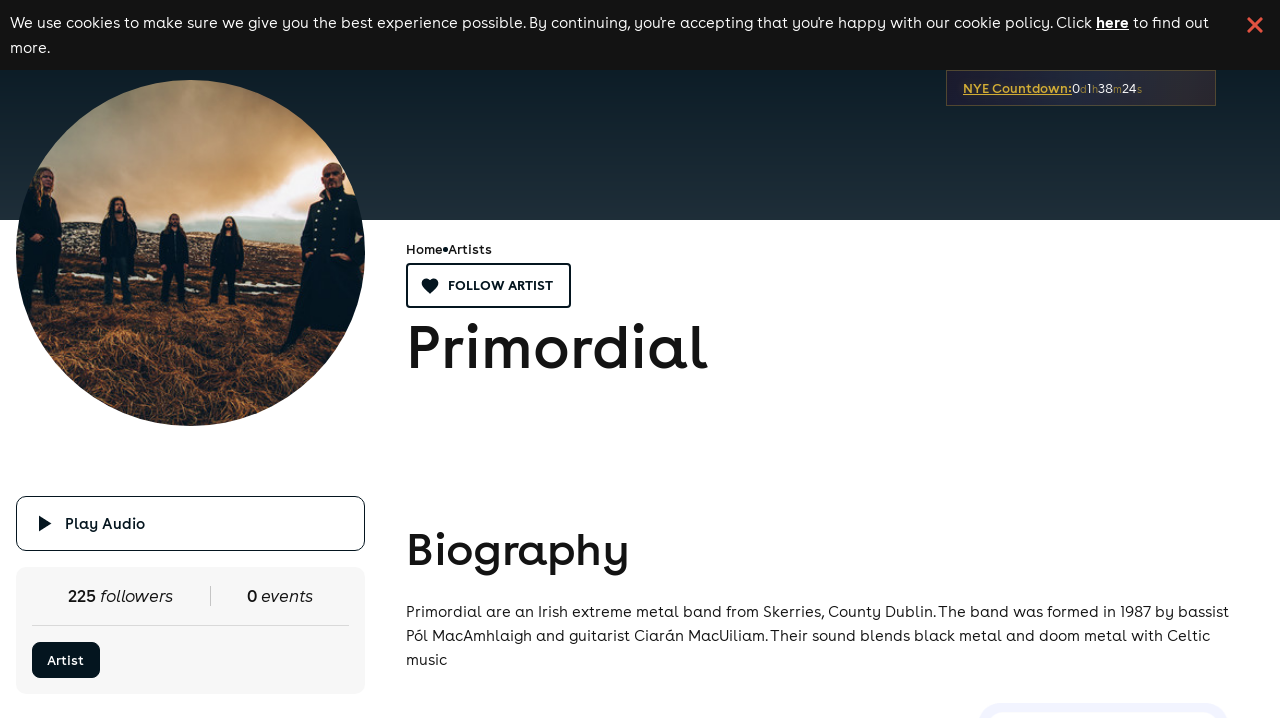

--- FILE ---
content_type: text/html; charset=utf-8
request_url: https://www.skiddle.com/artists/Primordial-123582721/
body_size: 21958
content:
<!DOCTYPE html><html lang="en"><head><meta charSet="utf-8" data-next-head=""/><meta content="width=device-width, initial-scale=1" name="viewport" data-next-head=""/><script async="" nonce="949f7b33-1c39-412d-82c2-eb9842190bd0" src="https://platform-api.sharethis.com/powr.js?platform=sharethis"></script><title data-next-head="">Primordial Tickets | Tour Dates &amp; Upcoming Events 2025 / 2026</title><meta content="Primordial Tickets | Tour Dates &amp; Upcoming Events 2025 / 2026" property="og:title" data-next-head=""/><meta content="Primordial events, tour dates and gigs. Find upcoming events and get your official Primordial tickets here!" name="description" data-next-head=""/><link href="https://www.skiddle.com/artists/primordial-123582721/" rel="canonical" data-next-head=""/><meta content="https://www.skiddle.com/artists/primordial-123582721/" property="og:url" data-next-head=""/><meta content="article" property="og:type" data-next-head=""/><meta content="skiddle.com" property="og:site_name" data-next-head=""/><meta content="https://i.scdn.co/image/ab676161000051749891b2439f1f34d776adcc9f" property="og:image" data-next-head=""/><link href="https://fb6286074e2545413d73-8f0456bc141375d26d66e258b7e586d2.ssl.cf3.rackcdn.com/faviconskiddle1.ico" nonce="949f7b33-1c39-412d-82c2-eb9842190bd0" rel="icon"/><link as="font" crossorigin="anonymous" href="https://d1plawd8huk6hh.cloudfront.net/css-responsive2/fonts/BuenosAires/BuenosAiresWeb1-Regular_gdi.woff2" nonce="949f7b33-1c39-412d-82c2-eb9842190bd0" rel="preload" type="font/woff2"/><link as="font" crossorigin="anonymous" href="https://d1plawd8huk6hh.cloudfront.net/css-responsive2/fonts/BuenosAires/BuenosAiresWeb1-Bold_gdi.woff2" nonce="949f7b33-1c39-412d-82c2-eb9842190bd0" rel="preload" type="font/woff2"/><link as="font" crossorigin="anonymous" href="https://d1plawd8huk6hh.cloudfront.net/css-responsive2/fonts/BuenosAires/BuenosAiresWeb1-Light_gdi.woff2" nonce="949f7b33-1c39-412d-82c2-eb9842190bd0" rel="preload" type="font/woff2"/><link as="font" crossorigin="anonymous" href="https://fonts.gstatic.com/s/materialsymbolsoutlined/v215/kJEhBvYX7BgnkSrUwT8OhrdQw4oELdPIeeII9v6oFsLjBuVY.woff2" nonce="949f7b33-1c39-412d-82c2-eb9842190bd0" rel="preload" type="font/woff2"/><link crossorigin="anonymous" href="https://fonts.googleapis.com" nonce="949f7b33-1c39-412d-82c2-eb9842190bd0" rel="preload"/><link crossorigin="anonymous" href="https://fonts.gstatic.com" nonce="949f7b33-1c39-412d-82c2-eb9842190bd0" rel="preload"/><link href="https://dev.visualwebsiteoptimizer.com" nonce="949f7b33-1c39-412d-82c2-eb9842190bd0" rel="preconnect"/><meta name="emotion-insertion-point" content=""/><link nonce="949f7b33-1c39-412d-82c2-eb9842190bd0" rel="preload" href="https://d1plawd8huk6hh.cloudfront.net/nextjs/production/artists/_next/static/css/1b03053faf92b070.css" as="style"/><link nonce="949f7b33-1c39-412d-82c2-eb9842190bd0" rel="preload" href="https://d1plawd8huk6hh.cloudfront.net/nextjs/production/artists/_next/static/css/f8a3d18f19929927.css" as="style"/><script id="artist-schema" nonce="949f7b33-1c39-412d-82c2-eb9842190bd0" type="application/ld+json" data-next-head="">{"@type":"MusicGroup","name":"Primordial","sameAs":["https://www.skiddle.com/artists/Primordial-123582721","https://www.primordialofficial.com/"],"url":"https://www.skiddle.com/artists/Primordial-123582721","events":[]}</script><script id="breadcrumb-schema" nonce="949f7b33-1c39-412d-82c2-eb9842190bd0" type="application/ld+json" data-next-head="">{"@context":"https://schema.org","@type":"BreadcrumbList","itemListElement":[{"@type":"ListItem","position":1,"item":{"@id":"https://www.skiddle.com/artists/","name":"Artists"}},{"@type":"ListItem","position":2,"item":{"@id":"https://www.skiddle.com/artists/Primordial-123582721/","name":"Primordial"}}]}</script><script defer="" nonce="949f7b33-1c39-412d-82c2-eb9842190bd0" src="https://2ac64daa9bf3.edge.sdk.awswaf.com/2ac64daa9bf3/e05fd40697a7/challenge.js"></script><link href="https://fonts.googleapis.com/icon?family=Material+Icons" nonce="949f7b33-1c39-412d-82c2-eb9842190bd0" rel="stylesheet"/><link href="https://fonts.googleapis.com/css2?family=Material+Symbols+Outlined:opsz,wght,FILL,GRAD@20..48,100..700,0..1,-50..200" nonce="949f7b33-1c39-412d-82c2-eb9842190bd0" rel="stylesheet"/><link crossorigin="anonymous" href="https://fonts.googleapis.com/css2?family=Lexend:wght@100..900&amp;display=swap" nonce="949f7b33-1c39-412d-82c2-eb9842190bd0" rel="stylesheet"/><style data-fullcalendar="true" nonce="949f7b33-1c39-412d-82c2-eb9842190bd0"></style><link href="https://d1plawd8huk6hh.cloudfront.net/ticketbox/production/latest.css" nonce="949f7b33-1c39-412d-82c2-eb9842190bd0" rel="stylesheet"/><script nonce="949f7b33-1c39-412d-82c2-eb9842190bd0" src="https://d1plawd8huk6hh.cloudfront.net/nextjs/vwo-react.js" type="text/javascript"></script><script defer="" nonce="949f7b33-1c39-412d-82c2-eb9842190bd0" src="https://status.skiddle.com/embed/script.js"></script><script nonce="949f7b33-1c39-412d-82c2-eb9842190bd0">
    window.requestIdleCallback = window.requestIdleCallback || function(cb) {
      const start = Date.now();
      return setTimeout(function() {
        cb({
          didTimeout: false,
          timeRemaining: function() {
            return Math.max(0, 50 - (Date.now() - start));
          }
        });
      }, 1);
    };</script><style data-emotion="mui "></style><style nonce="949f7b33-1c39-412d-82c2-eb9842190bd0">:root { --color-primary-main: #418683; --color-primary-light: #3AACA6; --color-primary-dark: #54A3A0; --color-primary-assent-light: #EFFCFB; --color-primary-assent-medium: #418582; --color-primary-assent-dark: #127d78; --color-primary-assent-darker: #31605e; --color-primary-components-artists: #287b78; --color-primary-components-events: #62B5AE; --color-primary-components-icon: #428683; --color-primary-components-selector: #46c3be; --color-secondary-main: #2b388a; --color-black-main: #131313; --color-white-main: #FFFFFF; --color-white-medium: #4e4e4e; --color-orange-main: #F0813A; --color-orange-dark: #ff9800; --color-orange-light: #ffbb57; --color-red-main: #E25241; --color-red-light: #FFE5E5; --color-blue-light: #d1faf8; --color-blue-dark: #3cb8b01a; --color-brown-main: #837D7D; --color-grey-main: #777; --color-grey-medium: #E5E5E5; --color-grey-light: #F7F7F7; --color-grey-dark: #707070; --color-grey-disabled: #ced4da; --color-grey-assent-light: #F4F4F4; --color-grey-assent-medium: #ACACAC; --color-grey-assent-dark: #555; --color-grey-assent-darker: #888; --color-grey-borders-main: #eee; --color-grey-borders-light: #c5c5c5; --color-grey-borders-dark: #e3e3e3; --color-grey-backgrounds-main: #CECECE; --color-grey-backgrounds-light: #f0f0f6; --color-grey-copy-main: #333; --color-grey-copy-dark: #717171; --color-grey-components-footer: #626262; --color-error-main: #d32f2f; --color-warning-main: #ed6c02; --color-shadow-main: #D8D8D8; --color-icons-spotify: #2ebd59;  --colour-primary-main: #287b78; --colour-primary-light: #3AACA6; --colour-primary-dark: #438a87; --colour-primary-contrast-main: #ffffff; --colour-primary-contrast-light: #131313; --colour-secondary-main: #2b388a; --colour-secondary-contrast-main: #ffffff; --colour-tertiary-main: #929BCA; --colour-tertiary-light: #edf0ff; --colour-tertiary-dark: #5b617e; --colour-tertiary-contrast-main: #ffffff; --colour-tertiary-contrast-light: #131313; --colour-typography-main: #131313; --colour-typography-contrast-dark: #ffffff; --colour-typography-contrast-light: #131313; --colour-error-main: #b91818; --colour-error-contrast-main: #ffffff; --colour-warning-main: #ffc107; --colour-warning-contrast-main: #ffffff; --colour-background-main: #ffffff; --colour-background-secondary: #f5f5f5; --colour-background-focus: #f3f3f6; --colour-background-fade: #f8f8f8; --colour-background-contrast-main: #131313; --colour-background-primary: #EFFCFB; --colour-background-tertiary: #DBDFF4; --colour-grey-50: hsl(0,0%,95%); --colour-grey-100: hsl(0,0%,90%); --colour-grey-200: hsl(0,0%,80%); --colour-grey-300: hsl(0,0%,70%); --colour-grey-400: hsl(0,0%,60%); --colour-grey-500: hsl(0,0%,50%); --colour-grey-600: hsl(0,0%,40%); --colour-grey-700: hsl(0,0%,30%); --colour-grey-800: hsl(0,0%,20%); --colour-grey-900: hsl(0,0%,10%);  }</style><link nonce="949f7b33-1c39-412d-82c2-eb9842190bd0" rel="stylesheet" href="https://d1plawd8huk6hh.cloudfront.net/nextjs/production/artists/_next/static/css/1b03053faf92b070.css" data-n-g=""/><link nonce="949f7b33-1c39-412d-82c2-eb9842190bd0" rel="stylesheet" href="https://d1plawd8huk6hh.cloudfront.net/nextjs/production/artists/_next/static/css/f8a3d18f19929927.css" data-n-p=""/><noscript data-n-css="949f7b33-1c39-412d-82c2-eb9842190bd0"></noscript><script defer="" nonce="949f7b33-1c39-412d-82c2-eb9842190bd0" noModule="" src="https://d1plawd8huk6hh.cloudfront.net/nextjs/production/artists/_next/static/chunks/polyfills-42372ed130431b0a.js"></script><script src="https://d1plawd8huk6hh.cloudfront.net/nextjs/production/artists/_next/static/chunks/webpack-fe5e6d51944c7bb8.js" nonce="949f7b33-1c39-412d-82c2-eb9842190bd0" defer=""></script><script src="https://d1plawd8huk6hh.cloudfront.net/nextjs/production/artists/_next/static/chunks/framework-9127e173e7133548.js" nonce="949f7b33-1c39-412d-82c2-eb9842190bd0" defer=""></script><script src="https://d1plawd8huk6hh.cloudfront.net/nextjs/production/artists/_next/static/chunks/main-fd013159c6eab408.js" nonce="949f7b33-1c39-412d-82c2-eb9842190bd0" defer=""></script><script src="https://d1plawd8huk6hh.cloudfront.net/nextjs/production/artists/_next/static/chunks/pages/_app-0f07713fc9100d89.js" nonce="949f7b33-1c39-412d-82c2-eb9842190bd0" defer=""></script><script src="https://d1plawd8huk6hh.cloudfront.net/nextjs/production/artists/_next/static/chunks/070fd1b5-3b31e85fb6fd8c96.js" nonce="949f7b33-1c39-412d-82c2-eb9842190bd0" defer=""></script><script src="https://d1plawd8huk6hh.cloudfront.net/nextjs/production/artists/_next/static/chunks/efd18a4b-c456ce0858d4443c.js" nonce="949f7b33-1c39-412d-82c2-eb9842190bd0" defer=""></script><script src="https://d1plawd8huk6hh.cloudfront.net/nextjs/production/artists/_next/static/chunks/497-e920d43024e5b894.js" nonce="949f7b33-1c39-412d-82c2-eb9842190bd0" defer=""></script><script src="https://d1plawd8huk6hh.cloudfront.net/nextjs/production/artists/_next/static/chunks/342-429ce3d310ffaa4f.js" nonce="949f7b33-1c39-412d-82c2-eb9842190bd0" defer=""></script><script src="https://d1plawd8huk6hh.cloudfront.net/nextjs/production/artists/_next/static/chunks/912-721104aac4001458.js" nonce="949f7b33-1c39-412d-82c2-eb9842190bd0" defer=""></script><script src="https://d1plawd8huk6hh.cloudfront.net/nextjs/production/artists/_next/static/chunks/pages/%5BartistSequence%5D-297757578bbcf22d.js" nonce="949f7b33-1c39-412d-82c2-eb9842190bd0" defer=""></script><script src="https://d1plawd8huk6hh.cloudfront.net/nextjs/production/artists/_next/static/b0eN8FLxqGhXbGhPZOjUb/_buildManifest.js" nonce="949f7b33-1c39-412d-82c2-eb9842190bd0" defer=""></script><script src="https://d1plawd8huk6hh.cloudfront.net/nextjs/production/artists/_next/static/b0eN8FLxqGhXbGhPZOjUb/_ssgManifest.js" nonce="949f7b33-1c39-412d-82c2-eb9842190bd0" defer=""></script></head><body><link rel="preload" as="image" href="https://d1plawd8huk6hh.cloudfront.net/images/responsive/logo_rebrand.2.svg"/><link rel="preload" as="image" href="https://i.scdn.co/image/ab676161000051749891b2439f1f34d776adcc9f"/><link rel="preload" as="image" href="https://d1plawd8huk6hh.cloudfront.net/images/responsive/logo_vertical_rebrand.svg"/><div id="__next"><div class="cookieBanner_container__eJz7Y"><div class="cookieBanner_content__g67qD"><p class="cookieBanner_text__5xwhX">We use cookies to make sure we give you the best experience possible. By continuing, you&#x27;re accepting that you&#x27;re happy with our cookie policy. Click<!-- --> <a aria-label="Read more about our cookie policy" class="cookieBanner_link__JbO_R" href="https://www.skiddle.com/terms/cookie-policy.php" target="_blank">here</a> <!-- -->to find out more.</p><button aria-label="click button to close cookie banner. By closing the cookie banner you&#x27;re accepting our cookie policy." class="cookieBanner_button__k3P6y" type="button"></button></div></div><style data-emotion="css qbyl0c">.css-qbyl0c{width:100%;top:0;-webkit-flex-direction:column;-ms-flex-direction:column;flex-direction:column;-webkit-box-pack:justify;-webkit-justify-content:space-between;justify-content:space-between;}@media (min-width:0px){.css-qbyl0c{position:relative;display:none;}}@media (min-width:900px){.css-qbyl0c{position:absolute;}}@media (min-width:1100px){.css-qbyl0c{display:-webkit-box;display:-webkit-flex;display:-ms-flexbox;display:flex;}}</style><div class="MuiBox-root css-qbyl0c"><style data-emotion="css 4aut9s">.css-4aut9s{-webkit-box-flex:1;-webkit-flex-grow:1;-ms-flex-positive:1;flex-grow:1;position:relative;z-index:5000;width:100%;}</style><div class="MuiBox-root css-4aut9s"><style data-emotion="css 2t0m53">.css-2t0m53{display:-webkit-box;display:-webkit-flex;display:-ms-flexbox;display:flex;-webkit-flex-direction:column;-ms-flex-direction:column;flex-direction:column;width:100%;box-sizing:border-box;-webkit-flex-shrink:0;-ms-flex-negative:0;flex-shrink:0;position:static;background-color:#418683;color:#fff;font-size:1.5rem;background-color:transparent;box-shadow:none;}@media (min-width:0px){.css-2t0m53{width:100%;margin:0px;}}@media (min-width:1100px){.css-2t0m53{width:90%;margin:auto;}}</style><style data-emotion="css 13s6pmj">.css-13s6pmj{background-color:#fff;color:rgba(0, 0, 0, 0.87);-webkit-transition:box-shadow 300ms cubic-bezier(0.4, 0, 0.2, 1) 0ms;transition:box-shadow 300ms cubic-bezier(0.4, 0, 0.2, 1) 0ms;box-shadow:0px 2px 4px -1px rgba(0,0,0,0.2),0px 4px 5px 0px rgba(0,0,0,0.14),0px 1px 10px 0px rgba(0,0,0,0.12);display:-webkit-box;display:-webkit-flex;display:-ms-flexbox;display:flex;-webkit-flex-direction:column;-ms-flex-direction:column;flex-direction:column;width:100%;box-sizing:border-box;-webkit-flex-shrink:0;-ms-flex-negative:0;flex-shrink:0;position:static;background-color:#418683;color:#fff;font-size:1.5rem;background-color:transparent;box-shadow:none;}@media (min-width:0px){.css-13s6pmj{width:100%;margin:0px;}}@media (min-width:1100px){.css-13s6pmj{width:90%;margin:auto;}}</style><header class="MuiPaper-root MuiPaper-elevation MuiPaper-elevation4 MuiAppBar-root MuiAppBar-colorPrimary MuiAppBar-positionStatic css-13s6pmj"><style data-emotion="css 42ibn8">@media (min-width:0px){.css-42ibn8{display:block;}}@media (min-width:1100px){.css-42ibn8{display:none;}}</style><div class="MuiBox-root css-42ibn8"><style data-emotion="css 1wya6s5">.css-1wya6s5{position:relative;display:-webkit-box;display:-webkit-flex;display:-ms-flexbox;display:flex;-webkit-align-items:center;-webkit-box-align:center;-ms-flex-align:center;align-items:center;padding-left:16px;padding-right:16px;min-height:56px;dispay:flex;-webkit-box-pack:justify;-webkit-justify-content:space-between;justify-content:space-between;-webkit-align-item:center;-ms-flex-item-align-item:center;align-item:center;}@media (min-width:600px){.css-1wya6s5{padding-left:24px;padding-right:24px;}}@media (min-width:0px){@media (orientation: landscape){.css-1wya6s5{min-height:48px;}}}@media (min-width:600px){.css-1wya6s5{min-height:64px;}}</style><div class="MuiToolbar-root MuiToolbar-gutters MuiToolbar-regular css-1wya6s5"><style data-emotion="css 1hji1o0">.css-1hji1o0{z-index:1200;z-index:5001;}</style><style data-emotion="css 14yq2cq">.css-14yq2cq{-webkit-user-select:none;-moz-user-select:none;-ms-user-select:none;user-select:none;width:1em;height:1em;display:inline-block;fill:currentColor;-webkit-flex-shrink:0;-ms-flex-negative:0;flex-shrink:0;-webkit-transition:fill 200ms cubic-bezier(0.4, 0, 0.2, 1) 0ms;transition:fill 200ms cubic-bezier(0.4, 0, 0.2, 1) 0ms;font-size:1.7142857142857142rem;}</style><svg class="MuiSvgIcon-root MuiSvgIcon-fontSizeMedium css-14yq2cq" focusable="false" color="#FFFFFF" aria-hidden="true" viewBox="0 0 24 24" data-testid="MenuIcon"><path d="M3 18h18v-2H3v2zm0-5h18v-2H3v2zm0-7v2h18V6H3z"></path></svg><a aria-label="Click to go to Skiddle homepage, discover events and buy tickets" href="/"><img alt="Skiddle, discover events and buy tickets" loading="lazy" src="https://d1plawd8huk6hh.cloudfront.net/images/responsive/logo_rebrand.2.svg" style="width:92px"/></a><a aria-label="click to view logged in user profile" href="/login/?url=undefined"><style data-emotion="css a631ow">.css-a631ow{position:relative;display:-webkit-box;display:-webkit-flex;display:-ms-flexbox;display:flex;-webkit-align-items:center;-webkit-box-align:center;-ms-flex-align:center;align-items:center;-webkit-box-pack:center;-ms-flex-pack:center;-webkit-justify-content:center;justify-content:center;-webkit-flex-shrink:0;-ms-flex-negative:0;flex-shrink:0;width:40px;height:40px;font-family:BuenosAires;font-size:1.4285714285714284rem;line-height:1;border-radius:50%;overflow:hidden;-webkit-user-select:none;-moz-user-select:none;-ms-user-select:none;user-select:none;color:#fff;background-color:#bdbdbd;cursor:pointer;}</style><div class="MuiAvatar-root MuiAvatar-circular MuiAvatar-colorDefault css-a631ow"><style data-emotion="css 4n1xvj">.css-4n1xvj{width:75%;height:75%;}</style><style data-emotion="css 6gg3zs">.css-6gg3zs{-webkit-user-select:none;-moz-user-select:none;-ms-user-select:none;user-select:none;width:1em;height:1em;display:inline-block;fill:currentColor;-webkit-flex-shrink:0;-ms-flex-negative:0;flex-shrink:0;-webkit-transition:fill 200ms cubic-bezier(0.4, 0, 0.2, 1) 0ms;transition:fill 200ms cubic-bezier(0.4, 0, 0.2, 1) 0ms;font-size:1.7142857142857142rem;width:75%;height:75%;}</style><svg class="MuiSvgIcon-root MuiSvgIcon-fontSizeMedium MuiAvatar-fallback css-6gg3zs" focusable="false" aria-hidden="true" viewBox="0 0 24 24" data-testid="PersonIcon"><path d="M12 12c2.21 0 4-1.79 4-4s-1.79-4-4-4-4 1.79-4 4 1.79 4 4 4zm0 2c-2.67 0-8 1.34-8 4v2h16v-2c0-2.66-5.33-4-8-4z"></path></svg></div></a></div></div><style data-emotion="css 1u9jaw6">@media (min-width:0px){.css-1u9jaw6{display:none;}}@media (min-width:1100px){.css-1u9jaw6{display:block;}}</style><div class="MuiBox-root css-1u9jaw6"><style data-emotion="css 1r1mybf">.css-1r1mybf{position:relative;display:-webkit-box;display:-webkit-flex;display:-ms-flexbox;display:flex;-webkit-align-items:center;-webkit-box-align:center;-ms-flex-align:center;align-items:center;padding-left:16px;padding-right:16px;min-height:56px;margin:auto;width:100%;display:-webkit-box;display:-webkit-flex;display:-ms-flexbox;display:flex;-webkit-box-pack:justify;-webkit-justify-content:space-between;justify-content:space-between;padding:0px!important;}@media (min-width:600px){.css-1r1mybf{padding-left:24px;padding-right:24px;}}@media (min-width:0px){@media (orientation: landscape){.css-1r1mybf{min-height:48px;}}}@media (min-width:600px){.css-1r1mybf{min-height:64px;}}</style><div class="MuiToolbar-root MuiToolbar-gutters MuiToolbar-regular css-1r1mybf"><div class="MuiBox-root css-0"><style data-emotion="css g6ifw6">.css-g6ifw6{box-sizing:border-box;-webkit-flex-direction:row;-ms-flex-direction:row;flex-direction:row;display:-webkit-box;display:-webkit-flex;display:-ms-flexbox;display:flex;-webkit-align-items:center;-webkit-box-align:center;-ms-flex-align:center;align-items:center;-webkit-box-pack:center;-ms-flex-pack:center;-webkit-justify-content:center;justify-content:center;}</style><div class="MuiGrid-root css-g6ifw6"><a aria-label="Click to go to Skiddle homepage, discover events and buy tickets" href="/" style="display:flex;align-items:center;justify-content:center"><img alt="Skiddle, discover events and buy tickets" src="https://d1plawd8huk6hh.cloudfront.net/images/responsive/logo_rebrand.2.svg" style="height:40px;margin-right:56px"/></a><style data-emotion="css l6992g">.css-l6992g{box-sizing:border-box;margin:0;-webkit-flex-direction:row;-ms-flex-direction:row;flex-direction:row;margin-right:24px;cursor:pointer;}</style><div class="MuiGrid-root MuiGrid-item css-l6992g"><style data-emotion="css rgrq8l">.css-rgrq8l .MuiTooltip-tooltip{background-color:transparent;}</style><style data-emotion="css jsw57t">.css-jsw57t{margin:0;font-family:BuenosAires;font-weight:400;font-size:1.1428571428571428rem;line-height:1.5;color:#FFFFFF;font-size:16px;font-weight:400;line-height:22px;letter-spacing:0em;}.css-jsw57t:first-letter{text-transform:capitalize;}</style><div class="MuiTypography-root MuiTypography-body1 css-jsw57t" aria-label=""><style data-emotion="css tk3kga">.css-tk3kga{margin:0;font-family:BuenosAires;font-weight:400;font-size:1.1428571428571428rem;line-height:1.5;-webkit-text-decoration:none!important;text-decoration:none!important;white-space:nowrap;}</style><a class="MuiTypography-root MuiTypography-body1 css-tk3kga" href="https://www.skiddle.com/live/">gigs</a></div><style data-emotion="css 164b6rn">.css-164b6rn{z-index:1500;pointer-events:none;}.css-164b6rn .MuiTooltip-tooltip{background-color:transparent;}</style><style data-emotion="css bdxpg">.css-bdxpg{z-index:1500;pointer-events:none;}.css-bdxpg .MuiTooltip-tooltip{background-color:transparent;}</style></div><div class="MuiGrid-root MuiGrid-item css-l6992g"><div class="MuiTypography-root MuiTypography-body1 css-jsw57t" aria-label=""><a class="MuiTypography-root MuiTypography-body1 css-tk3kga" href="https://www.skiddle.com/clubs/">clubs</a></div></div><div class="MuiGrid-root MuiGrid-item css-l6992g"><div class="MuiTypography-root MuiTypography-body1 css-jsw57t" aria-label=""><a class="MuiTypography-root MuiTypography-body1 css-tk3kga" href="https://www.skiddle.com/festivals/">festivals</a></div></div><div class="MuiGrid-root MuiGrid-item css-l6992g"><div class="MuiTypography-root MuiTypography-body1 css-jsw57t" aria-label=""><a class="MuiTypography-root MuiTypography-body1 css-tk3kga" href="https://www.skiddle.com/whats-on/">what&#x27;s on</a></div></div><div class="MuiGrid-root MuiGrid-item css-l6992g"><div class="MuiTypography-root MuiTypography-body1 css-jsw57t" aria-label=""><a class="MuiTypography-root MuiTypography-body1 css-tk3kga" href="https://www.skiddle.com/things-to-do/">things to do</a></div></div><style data-emotion="css 1lpgjez">.css-1lpgjez{box-sizing:border-box;margin:0;-webkit-flex-direction:row;-ms-flex-direction:row;flex-direction:row;margin-right:24px;cursor:pointer;}@media (min-width:900px){.css-1lpgjez{display:none;}}</style><div class="MuiGrid-root MuiGrid-item css-1lpgjez"><div class="MuiTypography-root MuiTypography-body1 css-jsw57t" aria-label=""><a class="MuiTypography-root MuiTypography-body1 css-tk3kga" href="https://www.skiddle.com/news/">news</a></div></div><div class="MuiGrid-root MuiGrid-item css-l6992g"><div class="MuiTypography-root MuiTypography-body1 css-jsw57t" aria-label=""><a class="MuiTypography-root MuiTypography-body1 css-tk3kga" href="https://promotioncentre.co.uk">add event</a></div></div></div></div><style data-emotion="css k008qs">.css-k008qs{display:-webkit-box;display:-webkit-flex;display:-ms-flexbox;display:flex;}</style><div class="MuiBox-root css-k008qs"><style data-emotion="css g1zg5t">.css-g1zg5t{height:30px;margin-top:2px;-webkit-align-items:center;-webkit-box-align:center;-ms-flex-align:center;align-items:center;}</style><div class="MuiBox-root css-g1zg5t"><style data-emotion="css 13sljp9">.css-13sljp9{display:-webkit-inline-box;display:-webkit-inline-flex;display:-ms-inline-flexbox;display:inline-flex;-webkit-flex-direction:column;-ms-flex-direction:column;flex-direction:column;position:relative;min-width:0;padding:0;margin:0;border:0;vertical-align:top;}</style><div class="MuiFormControl-root css-13sljp9"><style data-emotion="css-global 1prfaxn">@-webkit-keyframes mui-auto-fill{from{display:block;}}@keyframes mui-auto-fill{from{display:block;}}@-webkit-keyframes mui-auto-fill-cancel{from{display:block;}}@keyframes mui-auto-fill-cancel{from{display:block;}}</style><style data-emotion="css 19atl4c">.css-19atl4c{font-family:BuenosAires;font-weight:400;font-size:1.1428571428571428rem;line-height:1.4375em;color:rgba(0, 0, 0, 0.87);box-sizing:border-box;position:relative;cursor:text;display:-webkit-inline-box;display:-webkit-inline-flex;display:-ms-inline-flexbox;display:inline-flex;-webkit-align-items:center;-webkit-box-align:center;-ms-flex-align:center;align-items:center;position:relative;color:#FFFFFF;}.css-19atl4c.Mui-disabled{color:rgba(0, 0, 0, 0.38);cursor:default;}label+.css-19atl4c{margin-top:16px;}.css-19atl4c input{width:0px;-webkit-transition:width 1s;transition:width 1s;}</style><div class="MuiInputBase-root MuiInput-root MuiInputBase-colorPrimary MuiInputBase-formControl MuiInputBase-adornedStart css-19atl4c"><style data-emotion="css 1a6giau">.css-1a6giau{display:-webkit-box;display:-webkit-flex;display:-ms-flexbox;display:flex;height:0.01em;max-height:2em;-webkit-align-items:center;-webkit-box-align:center;-ms-flex-align:center;align-items:center;white-space:nowrap;color:rgba(0, 0, 0, 0.54);margin-right:8px;}</style><div class="MuiInputAdornment-root MuiInputAdornment-positionStart MuiInputAdornment-standard MuiInputAdornment-sizeMedium css-1a6giau"><span class="notranslate">​</span><style data-emotion="css 19xzgp4">.css-19xzgp4{-webkit-user-select:none;-moz-user-select:none;-ms-user-select:none;user-select:none;width:1em;height:1em;display:inline-block;fill:currentColor;-webkit-flex-shrink:0;-ms-flex-negative:0;flex-shrink:0;-webkit-transition:fill 200ms cubic-bezier(0.4, 0, 0.2, 1) 0ms;transition:fill 200ms cubic-bezier(0.4, 0, 0.2, 1) 0ms;font-size:1.7142857142857142rem;color:#FFFFFF;cursor:pointer;}</style><svg class="MuiSvgIcon-root MuiSvgIcon-fontSizeMedium css-19xzgp4" focusable="false" aria-hidden="true" viewBox="0 0 24 24" data-testid="SearchIcon"><path d="M15.5 14h-.79l-.28-.27C15.41 12.59 16 11.11 16 9.5 16 5.91 13.09 3 9.5 3S3 5.91 3 9.5 5.91 16 9.5 16c1.61 0 3.09-.59 4.23-1.57l.27.28v.79l5 4.99L20.49 19l-4.99-5zm-6 0C7.01 14 5 11.99 5 9.5S7.01 5 9.5 5 14 7.01 14 9.5 11.99 14 9.5 14z"></path></svg></div><style data-emotion="css mnn31">.css-mnn31{font:inherit;letter-spacing:inherit;color:currentColor;padding:4px 0 5px;border:0;box-sizing:content-box;background:none;height:1.4375em;margin:0;-webkit-tap-highlight-color:transparent;display:block;min-width:0;width:100%;-webkit-animation-name:mui-auto-fill-cancel;animation-name:mui-auto-fill-cancel;-webkit-animation-duration:10ms;animation-duration:10ms;}.css-mnn31::-webkit-input-placeholder{color:currentColor;opacity:0.42;-webkit-transition:opacity 200ms cubic-bezier(0.4, 0, 0.2, 1) 0ms;transition:opacity 200ms cubic-bezier(0.4, 0, 0.2, 1) 0ms;}.css-mnn31::-moz-placeholder{color:currentColor;opacity:0.42;-webkit-transition:opacity 200ms cubic-bezier(0.4, 0, 0.2, 1) 0ms;transition:opacity 200ms cubic-bezier(0.4, 0, 0.2, 1) 0ms;}.css-mnn31:-ms-input-placeholder{color:currentColor;opacity:0.42;-webkit-transition:opacity 200ms cubic-bezier(0.4, 0, 0.2, 1) 0ms;transition:opacity 200ms cubic-bezier(0.4, 0, 0.2, 1) 0ms;}.css-mnn31::-ms-input-placeholder{color:currentColor;opacity:0.42;-webkit-transition:opacity 200ms cubic-bezier(0.4, 0, 0.2, 1) 0ms;transition:opacity 200ms cubic-bezier(0.4, 0, 0.2, 1) 0ms;}.css-mnn31:focus{outline:0;}.css-mnn31:invalid{box-shadow:none;}.css-mnn31::-webkit-search-decoration{-webkit-appearance:none;}label[data-shrink=false]+.MuiInputBase-formControl .css-mnn31::-webkit-input-placeholder{opacity:0!important;}label[data-shrink=false]+.MuiInputBase-formControl .css-mnn31::-moz-placeholder{opacity:0!important;}label[data-shrink=false]+.MuiInputBase-formControl .css-mnn31:-ms-input-placeholder{opacity:0!important;}label[data-shrink=false]+.MuiInputBase-formControl .css-mnn31::-ms-input-placeholder{opacity:0!important;}label[data-shrink=false]+.MuiInputBase-formControl .css-mnn31:focus::-webkit-input-placeholder{opacity:0.42;}label[data-shrink=false]+.MuiInputBase-formControl .css-mnn31:focus::-moz-placeholder{opacity:0.42;}label[data-shrink=false]+.MuiInputBase-formControl .css-mnn31:focus:-ms-input-placeholder{opacity:0.42;}label[data-shrink=false]+.MuiInputBase-formControl .css-mnn31:focus::-ms-input-placeholder{opacity:0.42;}.css-mnn31.Mui-disabled{opacity:1;-webkit-text-fill-color:rgba(0, 0, 0, 0.38);}.css-mnn31:-webkit-autofill{-webkit-animation-duration:5000s;animation-duration:5000s;-webkit-animation-name:mui-auto-fill;animation-name:mui-auto-fill;}</style><input aria-invalid="false" id="input-with-icon-adornment" placeholder="search" type="text" class="MuiInputBase-input MuiInput-input MuiInputBase-inputAdornedStart css-mnn31"/></div></div></div><style data-emotion="css 1uwasu6">.css-1uwasu6{text-align:center;-webkit-flex:0 0 auto;-ms-flex:0 0 auto;flex:0 0 auto;font-size:1.7142857142857142rem;padding:8px;border-radius:50%;overflow:visible;color:rgba(0, 0, 0, 0.54);-webkit-transition:background-color 150ms cubic-bezier(0.4, 0, 0.2, 1) 0ms;transition:background-color 150ms cubic-bezier(0.4, 0, 0.2, 1) 0ms;width:0px;padding-right:0px;opacity:0;-webkit-transition:opacity 0.4s;transition:opacity 0.4s;}.css-1uwasu6:hover{background-color:rgba(0, 0, 0, 0.04);}@media (hover: none){.css-1uwasu6:hover{background-color:transparent;}}.css-1uwasu6.Mui-disabled{background-color:transparent;color:rgba(0, 0, 0, 0.26);}</style><style data-emotion="css 2z2jrv">.css-2z2jrv{display:-webkit-inline-box;display:-webkit-inline-flex;display:-ms-inline-flexbox;display:inline-flex;-webkit-align-items:center;-webkit-box-align:center;-ms-flex-align:center;align-items:center;-webkit-box-pack:center;-ms-flex-pack:center;-webkit-justify-content:center;justify-content:center;position:relative;box-sizing:border-box;-webkit-tap-highlight-color:transparent;background-color:transparent;outline:0;border:0;margin:0;border-radius:0;padding:0;cursor:pointer;-webkit-user-select:none;-moz-user-select:none;-ms-user-select:none;user-select:none;vertical-align:middle;-moz-appearance:none;-webkit-appearance:none;-webkit-text-decoration:none;text-decoration:none;color:inherit;text-align:center;-webkit-flex:0 0 auto;-ms-flex:0 0 auto;flex:0 0 auto;font-size:1.7142857142857142rem;padding:8px;border-radius:50%;overflow:visible;color:rgba(0, 0, 0, 0.54);-webkit-transition:background-color 150ms cubic-bezier(0.4, 0, 0.2, 1) 0ms;transition:background-color 150ms cubic-bezier(0.4, 0, 0.2, 1) 0ms;width:0px;padding-right:0px;opacity:0;-webkit-transition:opacity 0.4s;transition:opacity 0.4s;}.css-2z2jrv::-moz-focus-inner{border-style:none;}.css-2z2jrv.Mui-disabled{pointer-events:none;cursor:default;}@media print{.css-2z2jrv{-webkit-print-color-adjust:exact;color-adjust:exact;}}.css-2z2jrv:hover{background-color:rgba(0, 0, 0, 0.04);}@media (hover: none){.css-2z2jrv:hover{background-color:transparent;}}.css-2z2jrv.Mui-disabled{background-color:transparent;color:rgba(0, 0, 0, 0.26);}</style><button class="MuiButtonBase-root MuiIconButton-root MuiIconButton-sizeMedium css-2z2jrv" tabindex="0" type="button" aria-label="Click button to search"><style data-emotion="css 1u6f25k">.css-1u6f25k{-webkit-user-select:none;-moz-user-select:none;-ms-user-select:none;user-select:none;width:1em;height:1em;display:inline-block;fill:currentColor;-webkit-flex-shrink:0;-ms-flex-negative:0;flex-shrink:0;-webkit-transition:fill 200ms cubic-bezier(0.4, 0, 0.2, 1) 0ms;transition:fill 200ms cubic-bezier(0.4, 0, 0.2, 1) 0ms;font-size:1.7142857142857142rem;width:0px;opacity:0;height:24px;color:#FFFFFF;cursor:pointer;}</style><svg class="MuiSvgIcon-root MuiSvgIcon-fontSizeMedium css-1u6f25k" focusable="false" aria-hidden="true" viewBox="0 0 24 24" data-testid="ArrowForwardIcon"><path d="m12 4-1.41 1.41L16.17 11H4v2h12.17l-5.58 5.59L12 20l8-8z"></path></svg></button><a aria-label="click to view logged in user profile" href="/login/?url=undefined"><div class="MuiAvatar-root MuiAvatar-circular MuiAvatar-colorDefault css-a631ow"><svg class="MuiSvgIcon-root MuiSvgIcon-fontSizeMedium MuiAvatar-fallback css-6gg3zs" focusable="false" aria-hidden="true" viewBox="0 0 24 24" data-testid="PersonIcon"><path d="M12 12c2.21 0 4-1.79 4-4s-1.79-4-4-4-4 1.79-4 4 1.79 4 4 4zm0 2c-2.67 0-8 1.34-8 4v2h16v-2c0-2.66-5.33-4-8-4z"></path></svg></div></a></div></div></div><div class="styles_artistPagePlaceholder__kFb2s"></div></header></div></div><style data-emotion="css 11arvgw">.css-11arvgw{width:100%;top:0;display:-webkit-box;display:-webkit-flex;display:-ms-flexbox;display:flex;-webkit-flex-direction:column;-ms-flex-direction:column;flex-direction:column;-webkit-box-pack:justify;-webkit-justify-content:space-between;justify-content:space-between;z-index:1;}@media (min-width:0px){.css-11arvgw{position:relative;height:auto;min-height:300px;}}@media (min-width:900px){.css-11arvgw{position:absolute;height:400px;min-height:400px;}}</style><div class="MuiBox-root css-11arvgw"><style data-emotion="css kwwqfm">.css-kwwqfm{position:absolute;z-index:0;width:100%;height:220px;background-color:#04151f;background-image:linear-gradient(0deg, #2c3b46 -50%, #04151f 100%);}</style><div class="MuiBox-root css-kwwqfm"></div><style data-emotion="css 10vlnz">.css-10vlnz{-webkit-box-flex:1;-webkit-flex-grow:1;-ms-flex-positive:1;flex-grow:1;position:relative;z-index:5000;width:100%;-webkit-flex-direction:column;-ms-flex-direction:column;flex-direction:column;}@media (min-width:0px){.css-10vlnz{display:-webkit-box;display:-webkit-flex;display:-ms-flexbox;display:flex;}}@media (min-width:1100px){.css-10vlnz{display:none;}}</style><div class="MuiBox-root css-10vlnz"><header class="MuiPaper-root MuiPaper-elevation MuiPaper-elevation4 MuiAppBar-root MuiAppBar-colorPrimary MuiAppBar-positionStatic css-13s6pmj"><div class="MuiBox-root css-42ibn8"><div class="MuiToolbar-root MuiToolbar-gutters MuiToolbar-regular css-1wya6s5"><svg class="MuiSvgIcon-root MuiSvgIcon-fontSizeMedium css-14yq2cq" focusable="false" color="#FFFFFF" aria-hidden="true" viewBox="0 0 24 24" data-testid="MenuIcon"><path d="M3 18h18v-2H3v2zm0-5h18v-2H3v2zm0-7v2h18V6H3z"></path></svg><a aria-label="Click to go to Skiddle homepage, discover events and buy tickets" href="/"><img alt="Skiddle, discover events and buy tickets" loading="lazy" src="https://d1plawd8huk6hh.cloudfront.net/images/responsive/logo_rebrand.2.svg" style="width:92px"/></a><a aria-label="click to view logged in user profile" href="/login/?url=undefined"><div class="MuiAvatar-root MuiAvatar-circular MuiAvatar-colorDefault css-a631ow"><svg class="MuiSvgIcon-root MuiSvgIcon-fontSizeMedium MuiAvatar-fallback css-6gg3zs" focusable="false" aria-hidden="true" viewBox="0 0 24 24" data-testid="PersonIcon"><path d="M12 12c2.21 0 4-1.79 4-4s-1.79-4-4-4-4 1.79-4 4 1.79 4 4 4zm0 2c-2.67 0-8 1.34-8 4v2h16v-2c0-2.66-5.33-4-8-4z"></path></svg></div></a></div></div><div class="MuiBox-root css-1u9jaw6"><div class="MuiToolbar-root MuiToolbar-gutters MuiToolbar-regular css-1r1mybf"><div class="MuiBox-root css-0"><div class="MuiGrid-root css-g6ifw6"><a aria-label="Click to go to Skiddle homepage, discover events and buy tickets" href="/" style="display:flex;align-items:center;justify-content:center"><img alt="Skiddle, discover events and buy tickets" src="https://d1plawd8huk6hh.cloudfront.net/images/responsive/logo_rebrand.2.svg" style="height:40px;margin-right:56px"/></a><div class="MuiGrid-root MuiGrid-item css-l6992g"><div class="MuiTypography-root MuiTypography-body1 css-jsw57t" aria-label=""><a class="MuiTypography-root MuiTypography-body1 css-tk3kga" href="https://www.skiddle.com/live/">gigs</a></div></div><div class="MuiGrid-root MuiGrid-item css-l6992g"><div class="MuiTypography-root MuiTypography-body1 css-jsw57t" aria-label=""><a class="MuiTypography-root MuiTypography-body1 css-tk3kga" href="https://www.skiddle.com/clubs/">clubs</a></div></div><div class="MuiGrid-root MuiGrid-item css-l6992g"><div class="MuiTypography-root MuiTypography-body1 css-jsw57t" aria-label=""><a class="MuiTypography-root MuiTypography-body1 css-tk3kga" href="https://www.skiddle.com/festivals/">festivals</a></div></div><div class="MuiGrid-root MuiGrid-item css-l6992g"><div class="MuiTypography-root MuiTypography-body1 css-jsw57t" aria-label=""><a class="MuiTypography-root MuiTypography-body1 css-tk3kga" href="https://www.skiddle.com/whats-on/">what&#x27;s on</a></div></div><div class="MuiGrid-root MuiGrid-item css-l6992g"><div class="MuiTypography-root MuiTypography-body1 css-jsw57t" aria-label=""><a class="MuiTypography-root MuiTypography-body1 css-tk3kga" href="https://www.skiddle.com/things-to-do/">things to do</a></div></div><div class="MuiGrid-root MuiGrid-item css-1lpgjez"><div class="MuiTypography-root MuiTypography-body1 css-jsw57t" aria-label=""><a class="MuiTypography-root MuiTypography-body1 css-tk3kga" href="https://www.skiddle.com/news/">news</a></div></div><div class="MuiGrid-root MuiGrid-item css-l6992g"><div class="MuiTypography-root MuiTypography-body1 css-jsw57t" aria-label=""><a class="MuiTypography-root MuiTypography-body1 css-tk3kga" href="https://promotioncentre.co.uk">add event</a></div></div></div></div><div class="MuiBox-root css-k008qs"><div class="MuiBox-root css-g1zg5t"><div class="MuiFormControl-root css-13sljp9"><style data-emotion="css-global 1prfaxn">@-webkit-keyframes mui-auto-fill{from{display:block;}}@keyframes mui-auto-fill{from{display:block;}}@-webkit-keyframes mui-auto-fill-cancel{from{display:block;}}@keyframes mui-auto-fill-cancel{from{display:block;}}</style><div class="MuiInputBase-root MuiInput-root MuiInputBase-colorPrimary MuiInputBase-formControl MuiInputBase-adornedStart css-19atl4c"><div class="MuiInputAdornment-root MuiInputAdornment-positionStart MuiInputAdornment-standard MuiInputAdornment-sizeMedium css-1a6giau"><span class="notranslate">​</span><svg class="MuiSvgIcon-root MuiSvgIcon-fontSizeMedium css-19xzgp4" focusable="false" aria-hidden="true" viewBox="0 0 24 24" data-testid="SearchIcon"><path d="M15.5 14h-.79l-.28-.27C15.41 12.59 16 11.11 16 9.5 16 5.91 13.09 3 9.5 3S3 5.91 3 9.5 5.91 16 9.5 16c1.61 0 3.09-.59 4.23-1.57l.27.28v.79l5 4.99L20.49 19l-4.99-5zm-6 0C7.01 14 5 11.99 5 9.5S7.01 5 9.5 5 14 7.01 14 9.5 11.99 14 9.5 14z"></path></svg></div><input aria-invalid="false" id="input-with-icon-adornment" placeholder="search" type="text" class="MuiInputBase-input MuiInput-input MuiInputBase-inputAdornedStart css-mnn31"/></div></div></div><button class="MuiButtonBase-root MuiIconButton-root MuiIconButton-sizeMedium css-2z2jrv" tabindex="0" type="button" aria-label="Click button to search"><svg class="MuiSvgIcon-root MuiSvgIcon-fontSizeMedium css-1u6f25k" focusable="false" aria-hidden="true" viewBox="0 0 24 24" data-testid="ArrowForwardIcon"><path d="m12 4-1.41 1.41L16.17 11H4v2h12.17l-5.58 5.59L12 20l8-8z"></path></svg></button><a aria-label="click to view logged in user profile" href="/login/?url=undefined"><div class="MuiAvatar-root MuiAvatar-circular MuiAvatar-colorDefault css-a631ow"><svg class="MuiSvgIcon-root MuiSvgIcon-fontSizeMedium MuiAvatar-fallback css-6gg3zs" focusable="false" aria-hidden="true" viewBox="0 0 24 24" data-testid="PersonIcon"><path d="M12 12c2.21 0 4-1.79 4-4s-1.79-4-4-4-4 1.79-4 4 1.79 4 4 4zm0 2c-2.67 0-8 1.34-8 4v2h16v-2c0-2.66-5.33-4-8-4z"></path></svg></div></a></div></div></div><div class="styles_artistPagePlaceholder__kFb2s"></div></header></div><style data-emotion="css 1e47bxc">.css-1e47bxc{width:94%;max-width:1300px!important;margin:auto;-webkit-box-pack:justify;-webkit-justify-content:space-between;justify-content:space-between;-webkit-align-items:flex-end;-webkit-box-align:flex-end;-ms-flex-align:flex-end;align-items:flex-end;z-index:2;}@media (min-width:0px){.css-1e47bxc{height:33%;display:-webkit-box;display:-webkit-flex;display:-ms-flexbox;display:flex;}}@media (min-width:900px){.css-1e47bxc{height:66%;display:none;}}</style><div class="MuiBox-root css-1e47bxc"><style data-emotion="css 1ouqpza">.css-1ouqpza{border-radius:50%;background-color:#2c3b46;-webkit-flex-shrink:0;-ms-flex-negative:0;flex-shrink:0;background-image:linear-gradient(0deg, #04151f -50%, #2c3b46 100%);overflow:hidden;}@media (min-width:0px){.css-1ouqpza{height:clamp(160px, 30vw, 180px);width:clamp(160px, 30vw, 180px);}}@media (min-width:600px){.css-1ouqpza{height:240px;width:240px;}}@media (min-width:900px){.css-1ouqpza{height:100%;width:400px;}}</style><div class="MuiBox-root css-1ouqpza"><img alt="Artist Avatar" src="https://i.scdn.co/image/ab676161000051749891b2439f1f34d776adcc9f" style="width:100%;min-height:100%;object-fit:cover"/></div><style data-emotion="css k9yain">.css-k9yain{width:200px;-webkit-box-flex:1;-webkit-flex-grow:1;-ms-flex-positive:1;flex-grow:1;min-height:50px;margin-left:0.5rem;}</style><div class="MuiBox-root css-k9yain"><style data-emotion="css 19nzyy">.css-19nzyy{display:-webkit-box;display:-webkit-flex;display:-ms-flexbox;display:flex;-webkit-align-items:start;-webkit-box-align:start;-ms-flex-align:start;align-items:start;gap:8px;position:relative;}@media (min-width:0px){.css-19nzyy{-webkit-flex-direction:column;-ms-flex-direction:column;flex-direction:column;margin-left:0px;}}@media (min-width:900px){.css-19nzyy{margin-left:00px;}}</style><div class="MuiBox-root css-19nzyy"><style data-emotion="css 1jagn18">.css-1jagn18{display:-webkit-box;display:-webkit-flex;display:-ms-flexbox;display:flex;gap:10px;margin:10px 0 5px;-webkit-align-items:center;-webkit-box-align:center;-ms-flex-align:center;align-items:center;}</style><div class="MuiBox-root css-1jagn18"><style data-emotion="css vn18lq">.css-vn18lq{-webkit-text-decoration:underline;text-decoration:underline;text-decoration-color:rgba(65, 134, 131, 0.4);color:#131313;font-weight:600;-webkit-text-decoration:none;text-decoration:none;}.css-vn18lq:hover{text-decoration-color:inherit;}@media (min-width:0px){.css-vn18lq{font-size:13px;}}@media (min-width:600px){.css-vn18lq{font-size:0.9rem;}}</style><style data-emotion="css 17ksmev">.css-17ksmev{margin:0;font-family:inherit;font-weight:inherit;font-size:inherit;line-height:inherit;letter-spacing:inherit;color:#418683;-webkit-text-decoration:underline;text-decoration:underline;text-decoration-color:rgba(65, 134, 131, 0.4);color:#131313;font-weight:600;-webkit-text-decoration:none;text-decoration:none;}.css-17ksmev:hover{text-decoration-color:inherit;}@media (min-width:0px){.css-17ksmev{font-size:13px;}}@media (min-width:600px){.css-17ksmev{font-size:0.9rem;}}</style><a class="MuiTypography-root MuiTypography-inherit MuiLink-root MuiLink-underlineAlways css-17ksmev" href="/">Home</a><style data-emotion="css 85i0ku">.css-85i0ku{width:5px;height:5px;background-color:#04151f;border-radius:50%;}</style><div class="MuiBox-root css-85i0ku"></div><a class="MuiTypography-root MuiTypography-inherit MuiLink-root MuiLink-underlineAlways css-17ksmev" href="/artists">Artists</a></div><style data-emotion="css 1bra87e">.css-1bra87e{font-family:BuenosAires;font-weight:500;font-size:1rem;line-height:1.75;text-transform:uppercase;min-width:64px;padding:6px 8px;border-radius:4px;-webkit-transition:background-color 250ms cubic-bezier(0.4, 0, 0.2, 1) 0ms,box-shadow 250ms cubic-bezier(0.4, 0, 0.2, 1) 0ms,border-color 250ms cubic-bezier(0.4, 0, 0.2, 1) 0ms,color 250ms cubic-bezier(0.4, 0, 0.2, 1) 0ms;transition:background-color 250ms cubic-bezier(0.4, 0, 0.2, 1) 0ms,box-shadow 250ms cubic-bezier(0.4, 0, 0.2, 1) 0ms,border-color 250ms cubic-bezier(0.4, 0, 0.2, 1) 0ms,color 250ms cubic-bezier(0.4, 0, 0.2, 1) 0ms;color:#418683;background-color:#FFFFFF;border:2px solid #04151f;color:#04151f;font-weight:700;}.css-1bra87e:hover{-webkit-text-decoration:none;text-decoration:none;background-color:rgba(65, 134, 131, 0.04);}@media (hover: none){.css-1bra87e:hover{background-color:transparent;}}.css-1bra87e.Mui-disabled{color:rgba(0, 0, 0, 0.26);}@media (min-width:0px){.css-1bra87e{padding:0.3rem 0.50rem;font-size:11px;}.css-1bra87e:hover{background-color:#FFFFFF;color:#04151f;}}@media (min-width:600px){.css-1bra87e{font-size:0.9rem;}}@media (min-width:900px){.css-1bra87e{padding:0.5rem 1rem;}.css-1bra87e:hover{background-color:#04151f;color:#FFFFFF;}}</style><style data-emotion="css 1iu26y5">.css-1iu26y5{display:-webkit-inline-box;display:-webkit-inline-flex;display:-ms-inline-flexbox;display:inline-flex;-webkit-align-items:center;-webkit-box-align:center;-ms-flex-align:center;align-items:center;-webkit-box-pack:center;-ms-flex-pack:center;-webkit-justify-content:center;justify-content:center;position:relative;box-sizing:border-box;-webkit-tap-highlight-color:transparent;background-color:transparent;outline:0;border:0;margin:0;border-radius:0;padding:0;cursor:pointer;-webkit-user-select:none;-moz-user-select:none;-ms-user-select:none;user-select:none;vertical-align:middle;-moz-appearance:none;-webkit-appearance:none;-webkit-text-decoration:none;text-decoration:none;color:inherit;font-family:BuenosAires;font-weight:500;font-size:1rem;line-height:1.75;text-transform:uppercase;min-width:64px;padding:6px 8px;border-radius:4px;-webkit-transition:background-color 250ms cubic-bezier(0.4, 0, 0.2, 1) 0ms,box-shadow 250ms cubic-bezier(0.4, 0, 0.2, 1) 0ms,border-color 250ms cubic-bezier(0.4, 0, 0.2, 1) 0ms,color 250ms cubic-bezier(0.4, 0, 0.2, 1) 0ms;transition:background-color 250ms cubic-bezier(0.4, 0, 0.2, 1) 0ms,box-shadow 250ms cubic-bezier(0.4, 0, 0.2, 1) 0ms,border-color 250ms cubic-bezier(0.4, 0, 0.2, 1) 0ms,color 250ms cubic-bezier(0.4, 0, 0.2, 1) 0ms;color:#418683;background-color:#FFFFFF;border:2px solid #04151f;color:#04151f;font-weight:700;}.css-1iu26y5::-moz-focus-inner{border-style:none;}.css-1iu26y5.Mui-disabled{pointer-events:none;cursor:default;}@media print{.css-1iu26y5{-webkit-print-color-adjust:exact;color-adjust:exact;}}.css-1iu26y5:hover{-webkit-text-decoration:none;text-decoration:none;background-color:rgba(65, 134, 131, 0.04);}@media (hover: none){.css-1iu26y5:hover{background-color:transparent;}}.css-1iu26y5.Mui-disabled{color:rgba(0, 0, 0, 0.26);}@media (min-width:0px){.css-1iu26y5{padding:0.3rem 0.50rem;font-size:11px;}.css-1iu26y5:hover{background-color:#FFFFFF;color:#04151f;}}@media (min-width:600px){.css-1iu26y5{font-size:0.9rem;}}@media (min-width:900px){.css-1iu26y5{padding:0.5rem 1rem;}.css-1iu26y5:hover{background-color:#04151f;color:#FFFFFF;}}</style><button class="MuiButtonBase-root MuiButton-root MuiButton-text MuiButton-textPrimary MuiButton-sizeMedium MuiButton-textSizeMedium Mui-disabled MuiButton-root MuiButton-text MuiButton-textPrimary MuiButton-sizeMedium MuiButton-textSizeMedium css-1iu26y5" tabindex="-1" type="button" disabled=""><style data-emotion="css 6xugel">.css-6xugel{display:inherit;margin-right:8px;margin-left:-4px;}.css-6xugel>*:nth-of-type(1){font-size:20px;}</style><span class="MuiButton-startIcon MuiButton-iconSizeMedium css-6xugel"><svg class="MuiSvgIcon-root MuiSvgIcon-fontSizeMedium css-14yq2cq" focusable="false" aria-hidden="true" viewBox="0 0 24 24" data-testid="FavoriteIcon"><path d="m12 21.35-1.45-1.32C5.4 15.36 2 12.28 2 8.5 2 5.42 4.42 3 7.5 3c1.74 0 3.41.81 4.5 2.09C13.09 3.81 14.76 3 16.5 3 19.58 3 22 5.42 22 8.5c0 3.78-3.4 6.86-8.55 11.54L12 21.35z"></path></svg></span>Follow artist</button></div></div></div><style data-emotion="css oy56st">.css-oy56st{width:100%;background-color:#fff;position:absolute;z-index:1;bottom:25px;border-top-left-radius:50% 20%;border-top-right-radius:50% 20%;}@media (min-width:0px){.css-oy56st{height:23%;}}@media (min-width:900px){.css-oy56st{height:33%;}}</style><div class="MuiBox-root css-oy56st"></div></div><style data-emotion="css g4muix">.css-g4muix{display:-webkit-box;display:-webkit-flex;display:-ms-flexbox;display:flex;-webkit-flex-direction:column;-ms-flex-direction:column;flex-direction:column;width:94%;margin:auto;}@media (min-width:0px){.css-g4muix{display:-webkit-box;display:-webkit-flex;display:-ms-flexbox;display:flex;}}@media (min-width:900px){.css-g4muix{display:none;}}</style><div class="MuiStack-root css-g4muix"><style data-emotion="css 10ofdoy">.css-10ofdoy{margin:0;font-family:BuenosAires;font-weight:300;font-size:6.857142857142857rem;line-height:1.167;font-weight:600;margin-bottom:0px;}@media (min-width:0px){.css-10ofdoy{line-height:1.2;padding-top:1rem;padding-bottom:1rem;margin-left:0px;font-size:2.5rem;}}@media (min-width:900px){.css-10ofdoy{line-height:1.2;padding-top:0px;padding-bottom:0px;margin-left:0px;font-size:4rem;}}</style><h1 class="MuiTypography-root MuiTypography-h1 css-10ofdoy">Primordial</h1><style data-emotion="css 59rghe">.css-59rghe{width:100%;}@media (min-width:1100px){.css-59rghe{margin:0px;padding-top:12px;padding-bottom:12px;}}</style><div class="MuiBox-root css-59rghe"><div class="sharethis-inline-share-buttons"></div></div></div><style data-emotion="css 1cv4dns">@media (min-width:0px){.css-1cv4dns{margin-bottom:1rem;display:block;}}@media (min-width:900px){.css-1cv4dns{margin-bottom:1.5rem;display:none;}}</style><div class="MuiBox-root css-1cv4dns"></div><style data-emotion="css 1x3pr1d">.css-1x3pr1d{width:100%;height:5rem;}@media (min-width:0px){.css-1x3pr1d{display:none;}}@media (min-width:900px){.css-1x3pr1d{display:block;}}</style><div class="MuiBox-root css-1x3pr1d"></div><style data-emotion="css 1n42g6v">.css-1n42g6v{height:400px;width:100%;max-width:1300px!important;margin:auto;-webkit-box-pack:justify;-webkit-justify-content:space-between;justify-content:space-between;-webkit-align-items:start;-webkit-box-align:start;-ms-flex-align:start;align-items:start;z-index:2;position:relative;top:0px;}@media (min-width:0px){.css-1n42g6v{padding-left:0px;padding-right:0px;display:none;}}@media (min-width:900px){.css-1n42g6v{padding-left:1rem;padding-right:1rem;display:-webkit-box;display:-webkit-flex;display:-ms-flexbox;display:flex;}}@media (min-width:1396px){.css-1n42g6v{padding-left:0px;padding-right:0px;}}</style><div class="MuiBox-root css-1n42g6v"><style data-emotion="css 1tkw8cs">.css-1tkw8cs{border-radius:50%;background-color:#2c3b46;-webkit-flex-shrink:0;-ms-flex-negative:0;flex-shrink:0;height:clamp(120px,27vw,390px);background-image:linear-gradient(0deg, #04151f -50%, #2c3b46 100%);overflow:hidden;}@media (min-width:900px){.css-1tkw8cs{width:28%;}}@media (min-width:1396px){.css-1tkw8cs{width:30%;}}</style><div class="MuiBox-root css-1tkw8cs"><img alt="Artist Avatar" src="https://i.scdn.co/image/ab676161000051749891b2439f1f34d776adcc9f" style="width:100%;min-height:100%;object-fit:cover"/></div><style data-emotion="css u60912">.css-u60912{min-height:50px;padding-left:1rem;margin-left:0;margin-top:150px;}@media (min-width:0px){.css-u60912{-webkit-box-flex:0;-webkit-flex-grow:0;-ms-flex-positive:0;flex-grow:0;}}@media (min-width:900px){.css-u60912{-webkit-box-flex:1;-webkit-flex-grow:1;-ms-flex-positive:1;flex-grow:1;}}@media (min-width:1100px){.css-u60912{width:70%;-webkit-box-flex:0;-webkit-flex-grow:0;-ms-flex-positive:0;flex-grow:0;}}@media (min-width:1396px){.css-u60912{width:65%;}}</style><div class="MuiBox-root css-u60912"><div class="MuiBox-root css-19nzyy"><div class="MuiBox-root css-1jagn18"><a class="MuiTypography-root MuiTypography-inherit MuiLink-root MuiLink-underlineAlways css-17ksmev" href="/">Home</a><div class="MuiBox-root css-85i0ku"></div><a class="MuiTypography-root MuiTypography-inherit MuiLink-root MuiLink-underlineAlways css-17ksmev" href="/artists">Artists</a></div><button class="MuiButtonBase-root MuiButton-root MuiButton-text MuiButton-textPrimary MuiButton-sizeMedium MuiButton-textSizeMedium Mui-disabled MuiButton-root MuiButton-text MuiButton-textPrimary MuiButton-sizeMedium MuiButton-textSizeMedium css-1iu26y5" tabindex="-1" type="button" disabled=""><span class="MuiButton-startIcon MuiButton-iconSizeMedium css-6xugel"><svg class="MuiSvgIcon-root MuiSvgIcon-fontSizeMedium css-14yq2cq" focusable="false" aria-hidden="true" viewBox="0 0 24 24" data-testid="FavoriteIcon"><path d="m12 21.35-1.45-1.32C5.4 15.36 2 12.28 2 8.5 2 5.42 4.42 3 7.5 3c1.74 0 3.41.81 4.5 2.09C13.09 3.81 14.76 3 16.5 3 19.58 3 22 5.42 22 8.5c0 3.78-3.4 6.86-8.55 11.54L12 21.35z"></path></svg></span>Follow artist</button></div><style data-emotion="css 1qkv6dx">.css-1qkv6dx{display:-webkit-box;display:-webkit-flex;display:-ms-flexbox;display:flex;-webkit-flex-direction:column;-ms-flex-direction:column;flex-direction:column;}@media (min-width:0px){.css-1qkv6dx{display:none;}}@media (min-width:900px){.css-1qkv6dx{display:-webkit-box;display:-webkit-flex;display:-ms-flexbox;display:flex;}}</style><div class="MuiStack-root css-1qkv6dx"><h1 class="MuiTypography-root MuiTypography-h1 css-10ofdoy">Primordial</h1><style data-emotion="css 1w74y8l">.css-1w74y8l{font-family:BuenosAires;font-weight:500;font-size:1rem;line-height:1.75;text-transform:uppercase;min-width:64px;padding:6px 8px;border-radius:4px;-webkit-transition:background-color 250ms cubic-bezier(0.4, 0, 0.2, 1) 0ms,box-shadow 250ms cubic-bezier(0.4, 0, 0.2, 1) 0ms,border-color 250ms cubic-bezier(0.4, 0, 0.2, 1) 0ms,color 250ms cubic-bezier(0.4, 0, 0.2, 1) 0ms;transition:background-color 250ms cubic-bezier(0.4, 0, 0.2, 1) 0ms,box-shadow 250ms cubic-bezier(0.4, 0, 0.2, 1) 0ms,border-color 250ms cubic-bezier(0.4, 0, 0.2, 1) 0ms,color 250ms cubic-bezier(0.4, 0, 0.2, 1) 0ms;color:#418683;padding:0.3rem 0.75rem;background-color:#FFFFFF;border:2px solid #04151f;color:#04151f;font-weight:700;display:none;width:-webkit-fit-content;width:-moz-fit-content;width:fit-content;}.css-1w74y8l:hover{-webkit-text-decoration:none;text-decoration:none;background-color:rgba(65, 134, 131, 0.04);}@media (hover: none){.css-1w74y8l:hover{background-color:transparent;}}.css-1w74y8l.Mui-disabled{color:rgba(0, 0, 0, 0.26);}@media (min-width:0px){.css-1w74y8l{font-size:0.75rem;}.css-1w74y8l:hover{background-color:#FFFFFF;color:#04151f;}}@media (min-width:900px){.css-1w74y8l{font-size:1rem;}.css-1w74y8l:hover{background-color:#04151f;color:#FFFFFF;}}</style><style data-emotion="css 1s36db5">.css-1s36db5{display:-webkit-inline-box;display:-webkit-inline-flex;display:-ms-inline-flexbox;display:inline-flex;-webkit-align-items:center;-webkit-box-align:center;-ms-flex-align:center;align-items:center;-webkit-box-pack:center;-ms-flex-pack:center;-webkit-justify-content:center;justify-content:center;position:relative;box-sizing:border-box;-webkit-tap-highlight-color:transparent;background-color:transparent;outline:0;border:0;margin:0;border-radius:0;padding:0;cursor:pointer;-webkit-user-select:none;-moz-user-select:none;-ms-user-select:none;user-select:none;vertical-align:middle;-moz-appearance:none;-webkit-appearance:none;-webkit-text-decoration:none;text-decoration:none;color:inherit;font-family:BuenosAires;font-weight:500;font-size:1rem;line-height:1.75;text-transform:uppercase;min-width:64px;padding:6px 8px;border-radius:4px;-webkit-transition:background-color 250ms cubic-bezier(0.4, 0, 0.2, 1) 0ms,box-shadow 250ms cubic-bezier(0.4, 0, 0.2, 1) 0ms,border-color 250ms cubic-bezier(0.4, 0, 0.2, 1) 0ms,color 250ms cubic-bezier(0.4, 0, 0.2, 1) 0ms;transition:background-color 250ms cubic-bezier(0.4, 0, 0.2, 1) 0ms,box-shadow 250ms cubic-bezier(0.4, 0, 0.2, 1) 0ms,border-color 250ms cubic-bezier(0.4, 0, 0.2, 1) 0ms,color 250ms cubic-bezier(0.4, 0, 0.2, 1) 0ms;color:#418683;padding:0.3rem 0.75rem;background-color:#FFFFFF;border:2px solid #04151f;color:#04151f;font-weight:700;display:none;width:-webkit-fit-content;width:-moz-fit-content;width:fit-content;}.css-1s36db5::-moz-focus-inner{border-style:none;}.css-1s36db5.Mui-disabled{pointer-events:none;cursor:default;}@media print{.css-1s36db5{-webkit-print-color-adjust:exact;color-adjust:exact;}}.css-1s36db5:hover{-webkit-text-decoration:none;text-decoration:none;background-color:rgba(65, 134, 131, 0.04);}@media (hover: none){.css-1s36db5:hover{background-color:transparent;}}.css-1s36db5.Mui-disabled{color:rgba(0, 0, 0, 0.26);}@media (min-width:0px){.css-1s36db5{font-size:0.75rem;}.css-1s36db5:hover{background-color:#FFFFFF;color:#04151f;}}@media (min-width:900px){.css-1s36db5{font-size:1rem;}.css-1s36db5:hover{background-color:#04151f;color:#FFFFFF;}}</style><button class="MuiButtonBase-root MuiButton-root MuiButton-text MuiButton-textPrimary MuiButton-sizeMedium MuiButton-textSizeMedium Mui-disabled MuiButton-root MuiButton-text MuiButton-textPrimary MuiButton-sizeMedium MuiButton-textSizeMedium css-1s36db5" tabindex="-1" type="button" disabled=""><span class="MuiButton-startIcon MuiButton-iconSizeMedium css-6xugel"><svg class="MuiSvgIcon-root MuiSvgIcon-fontSizeMedium css-14yq2cq" focusable="false" aria-hidden="true" viewBox="0 0 24 24" data-testid="FavoriteIcon"><path d="m12 21.35-1.45-1.32C5.4 15.36 2 12.28 2 8.5 2 5.42 4.42 3 7.5 3c1.74 0 3.41.81 4.5 2.09C13.09 3.81 14.76 3 16.5 3 19.58 3 22 5.42 22 8.5c0 3.78-3.4 6.86-8.55 11.54L12 21.35z"></path></svg></span>Follow artist</button><style data-emotion="css f3ufxm">.css-f3ufxm{width:100%;}@media (min-width:1100px){.css-f3ufxm{display:block;margin:0px;padding-left:0px;padding-top:12px;padding-bottom:12px;}}</style><div class="MuiBox-root css-f3ufxm"><div class="sharethis-inline-share-buttons"></div></div></div></div></div><style data-emotion="css 1oiehvo">.css-1oiehvo{width:100%;margin-left:auto;box-sizing:border-box;margin-right:auto;display:block;padding-left:16px;padding-right:16px;padding:0px;}@media (min-width:600px){.css-1oiehvo{padding-left:24px;padding-right:24px;}}@media (min-width:1100px){.css-1oiehvo{max-width:1100px;}}</style><div class="MuiContainer-root MuiContainer-maxWidthLg css-1oiehvo"><style data-emotion="css 1x04n05">.css-1x04n05{display:-webkit-box;display:-webkit-flex;display:-ms-flexbox;display:flex;-webkit-flex-direction:column;-ms-flex-direction:column;flex-direction:column;width:100%;padding:0 1rem;margin-top:1rem;}@media (min-width:0px){.css-1x04n05{border-radius:0;background-color:#FFFFFF;display:-webkit-box;display:-webkit-flex;display:-ms-flexbox;display:flex;}}@media (min-width:1100px){.css-1x04n05{border-radius:10px;background-color:#F7F7F7;display:none;}}</style><div class="MuiStack-root css-1x04n05"><style data-emotion="css dvxtzn">.css-dvxtzn{display:-webkit-box;display:-webkit-flex;display:-ms-flexbox;display:flex;-webkit-flex-direction:column;-ms-flex-direction:column;flex-direction:column;-webkit-align-items:center;-webkit-box-align:center;-ms-flex-align:center;align-items:center;}</style><div class="MuiBox-root css-dvxtzn"><style data-emotion="css 4xdld5">.css-4xdld5{display:-webkit-box;display:-webkit-flex;display:-ms-flexbox;display:flex;-webkit-align-items:center;-webkit-box-align:center;-ms-flex-align:center;align-items:center;-webkit-box-pack:space-evenly;-ms-flex-pack:space-evenly;-webkit-justify-content:space-evenly;justify-content:space-evenly;width:100%;}</style><div class="MuiBox-root css-4xdld5"><style data-emotion="css 70qvj9">.css-70qvj9{display:-webkit-box;display:-webkit-flex;display:-ms-flexbox;display:flex;-webkit-align-items:center;-webkit-box-align:center;-ms-flex-align:center;align-items:center;}</style><div class="MuiBox-root css-70qvj9"><style data-emotion="css znhmzt">.css-znhmzt{margin:0;font-family:BuenosAires;font-weight:400;font-size:1.1428571428571428rem;line-height:1.5;font-size:1.1rem;}</style><p class="MuiTypography-root MuiTypography-body1 css-znhmzt"><span style="font-weight:600">225</span><span style="font-style:italic"> followers</span></p></div><div style="height:20px;border-left:1px solid #c5c5c5"></div><div class="MuiBox-root css-70qvj9"><p class="MuiTypography-root MuiTypography-body1 css-znhmzt"><span style="font-weight:600">0</span><span style="font-style:italic"> events</span></p></div></div></div><style data-emotion="css kjkpx7">.css-kjkpx7{margin:0;-webkit-flex-shrink:0;-ms-flex-negative:0;flex-shrink:0;border-width:0;border-style:solid;border-color:rgba(0, 0, 0, 0.12);border-bottom-width:thin;margin-top:35px;margin-bottom:35px;margin-top:1rem!important;margin-bottom:1rem!important;}</style><hr class="MuiDivider-root MuiDivider-fullWidth css-kjkpx7"/><style data-emotion="css 15inzpw">.css-15inzpw{width:100%;display:-webkit-box;display:-webkit-flex;display:-ms-flexbox;display:flex;-webkit-box-flex-wrap:wrap;-webkit-flex-wrap:wrap;-ms-flex-wrap:wrap;flex-wrap:wrap;gap:0.5rem;}</style><div class="MuiBox-root css-15inzpw"><a href="https://www.skiddle.com/artists/" rel="noopener" target="_blank"><style data-emotion="css yny1q3">.css-yny1q3{max-width:100%;font-family:BuenosAires;font-size:0.9285714285714285rem;display:-webkit-inline-box;display:-webkit-inline-flex;display:-ms-inline-flexbox;display:inline-flex;-webkit-align-items:center;-webkit-box-align:center;-ms-flex-align:center;align-items:center;-webkit-box-pack:center;-ms-flex-pack:center;-webkit-justify-content:center;justify-content:center;height:32px;color:rgba(0, 0, 0, 0.87);background-color:rgba(0, 0, 0, 0.08);border-radius:16px;white-space:nowrap;-webkit-transition:background-color 300ms cubic-bezier(0.4, 0, 0.2, 1) 0ms,box-shadow 300ms cubic-bezier(0.4, 0, 0.2, 1) 0ms;transition:background-color 300ms cubic-bezier(0.4, 0, 0.2, 1) 0ms,box-shadow 300ms cubic-bezier(0.4, 0, 0.2, 1) 0ms;cursor:default;outline:0;-webkit-text-decoration:none;text-decoration:none;border:0;padding:0;vertical-align:middle;box-sizing:border-box;border-radius:8px;height:36px;padding:0.9rem;background-color:#04151f;border:1px solid #04151f;color:#FFFFFF;font-weight:600;font-size:0.9rem;}.css-yny1q3.Mui-disabled{opacity:0.38;pointer-events:none;}.css-yny1q3 .MuiChip-avatar{margin-left:5px;margin-right:-6px;width:24px;height:24px;color:#616161;font-size:0.8571428571428571rem;}.css-yny1q3 .MuiChip-avatarColorPrimary{color:#fff;background-color:#54A3A0;}.css-yny1q3 .MuiChip-avatarColorSecondary{color:#fff;background-color:rgb(30, 39, 96);}.css-yny1q3 .MuiChip-avatarSmall{margin-left:4px;margin-right:-4px;width:18px;height:18px;font-size:0.7142857142857142rem;}.css-yny1q3 .MuiChip-icon{margin-left:5px;margin-right:-6px;color:#616161;}.css-yny1q3 .MuiChip-deleteIcon{-webkit-tap-highlight-color:transparent;color:rgba(0, 0, 0, 0.26);font-size:22px;cursor:pointer;margin:0 5px 0 -6px;}.css-yny1q3 .MuiChip-deleteIcon:hover{color:rgba(0, 0, 0, 0.4);}.css-yny1q3 .MuiChip-label{padding:0rem;}</style><div class="MuiChip-root MuiChip-filled MuiChip-sizeMedium MuiChip-colorDefault MuiChip-filledDefault css-yny1q3"><style data-emotion="css 9iedg7">.css-9iedg7{overflow:hidden;text-overflow:ellipsis;padding-left:12px;padding-right:12px;white-space:nowrap;}</style><span class="MuiChip-label MuiChip-labelMedium css-9iedg7">Artist</span></div></a></div><style data-emotion="css swfh4">.css-swfh4{margin:0;-webkit-flex-shrink:0;-ms-flex-negative:0;flex-shrink:0;border-width:0;border-style:solid;border-color:rgba(0, 0, 0, 0.12);border-bottom-width:thin;margin-top:35px;margin-bottom:35px;margin-top:1rem!important;margin-bottom:1rem!important;}@media (min-width:0px){.css-swfh4{display:block;}}@media (min-width:900px){.css-swfh4{display:none;}}</style><hr class="MuiDivider-root MuiDivider-fullWidth css-swfh4"/></div></div><style data-emotion="css om35n1">.css-om35n1{width:100%;margin-left:auto;box-sizing:border-box;margin-right:auto;display:block;padding-left:16px;padding-right:16px;max-width:1300px!important;padding-top:0px!important;}@media (min-width:600px){.css-om35n1{padding-left:24px;padding-right:24px;}}@media (min-width:1100px){.css-om35n1{max-width:1100px;}}@media (min-width:0px){.css-om35n1{padding-left:1rem;padding-right:1rem;padding:0px!important;}}@media (min-width:900px){.css-om35n1{padding-left:0px!important;padding-right:0px!important;padding:0px!important;}}</style><div class="MuiContainer-root MuiContainer-maxWidthLg css-om35n1"></div><style data-emotion="css 8gvjj7">.css-8gvjj7{width:100%;margin-left:auto;box-sizing:border-box;margin-right:auto;display:block;padding-left:16px;padding-right:16px;max-width:1300px!important;}@media (min-width:600px){.css-8gvjj7{padding-left:24px;padding-right:24px;}}@media (min-width:1100px){.css-8gvjj7{max-width:1100px;}}@media (min-width:0px){.css-8gvjj7{padding-left:1rem;padding-right:1rem;}}@media (min-width:900px){.css-8gvjj7{padding-left:0px!important;padding-right:0px!important;}}</style><div class="MuiContainer-root MuiContainer-maxWidthLg css-8gvjj7"><style data-emotion="css z6dceh">.css-z6dceh{padding:0;}@media (min-width:0px){.css-z6dceh{display:inline-block;}}@media (min-width:900px){.css-z6dceh{display:none;}}</style><div class="MuiBox-root css-z6dceh"><style data-emotion="css 8sapa6">.css-8sapa6{margin:0.5em 0px;font-size:28px;font-style:normal;font-weight:600;line-height:32px;letter-spacing:-0.015em;text-align:left;font-family:BuenosAires;margin-bottom:24px;font-weight:600;}@media (min-width:600px){.css-8sapa6{font-size:48px;line-height:56px;}}@media (min-width:0px){.css-8sapa6{font-size:28px;}}@media (min-width:1100px){.css-8sapa6{font-size:48px;}}</style><h2 class="MuiTypography-root MuiTypography-h2 css-8sapa6">Biography</h2><style data-emotion="css 1r2f04i">.css-1r2f04i{margin-bottom:10px;}</style><div class="MuiBox-root css-1r2f04i"><style data-emotion="css 1qjmxws">.css-1qjmxws{-webkit-transition:height 450ms;transition:height 450ms;height:450px;overflow:hidden;position:relative;margin-bottom:0px;}.css-1qjmxws::after{-webkit-transition:height 450ms;transition:height 450ms;position:absolute;bottom:0;height:60%;width:100%;content:"";background:linear-gradient(to top, rgba(255,255,255, 1) 10%, rgba(255,255,255, 0) 90%);pointer-events:none;}</style><div class="MuiBox-root css-1qjmxws"><div class="MuiBox-root css-0"><style data-emotion="css p7pc5h">.css-p7pc5h{margin:0;font-family:BuenosAires;font-weight:400;font-size:1.1428571428571428rem;line-height:1.5;font-size:1rem;margin-bottom:0.75rem;}</style><p class="MuiTypography-root MuiTypography-body1 css-p7pc5h">Primordial are an Irish extreme metal band from Skerries, County Dublin. The band was formed in 1987 by bassist Pól MacAmhlaigh and guitarist Ciarán MacUiliam. Their sound blends black metal and doom metal with Celtic music</p></div></div><button style="cursor:pointer;text-decoration:underline;color:#131313;border:none;background:none;padding:0;margin:0" type="button"><span style="font-weight:600;text-decoration:underline;margin-right:7px;font-size:16px;line-height:22px">View <!-- -->More</span><span style="font-weight:600;margin-right:10px;font-size:16px">&gt;</span></button></div></div><style data-emotion="css lgyjeg">.css-lgyjeg{display:-webkit-box;display:-webkit-flex;display:-ms-flexbox;display:flex;-webkit-flex-direction:column;-ms-flex-direction:column;flex-direction:column;border-radius:10px;background-color:transparent;width:100%;margin-top:2rem;border:1px solid #04151f;-webkit-transition:background-color 0.25s;transition:background-color 0.25s;bottom:0px;left:0;z-index:10000;}@media (min-width:0px){.css-lgyjeg{padding:0rem;display:-webkit-box;display:-webkit-flex;display:-ms-flexbox;display:flex;}}@media (min-width:1100px){.css-lgyjeg{padding:0.8rem;display:none;}}</style><div class="MuiStack-root css-lgyjeg"><style data-emotion="css 1bw0lnj">.css-1bw0lnj{font-family:BuenosAires;font-weight:500;font-size:1rem;line-height:1.75;text-transform:uppercase;min-width:64px;padding:6px 8px;border-radius:4px;-webkit-transition:background-color 250ms cubic-bezier(0.4, 0, 0.2, 1) 0ms,box-shadow 250ms cubic-bezier(0.4, 0, 0.2, 1) 0ms,border-color 250ms cubic-bezier(0.4, 0, 0.2, 1) 0ms,color 250ms cubic-bezier(0.4, 0, 0.2, 1) 0ms;transition:background-color 250ms cubic-bezier(0.4, 0, 0.2, 1) 0ms,box-shadow 250ms cubic-bezier(0.4, 0, 0.2, 1) 0ms,border-color 250ms cubic-bezier(0.4, 0, 0.2, 1) 0ms,color 250ms cubic-bezier(0.4, 0, 0.2, 1) 0ms;color:#418683;display:-webkit-box;display:-webkit-flex;display:-ms-flexbox;display:flex;-webkit-align-items:center;-webkit-box-align:center;-ms-flex-align:center;align-items:center;cursor:pointer;text-transform:initial;}.css-1bw0lnj:hover{-webkit-text-decoration:none;text-decoration:none;background-color:rgba(65, 134, 131, 0.04);}@media (hover: none){.css-1bw0lnj:hover{background-color:transparent;}}.css-1bw0lnj.Mui-disabled{color:rgba(0, 0, 0, 0.26);}@media (min-width:0px){.css-1bw0lnj{-webkit-box-pack:center;-ms-flex-pack:center;-webkit-justify-content:center;justify-content:center;-webkit-flex-direction:column;-ms-flex-direction:column;flex-direction:column;padding:0.5rem;}}@media (min-width:1100px){.css-1bw0lnj{-webkit-box-pack:justify;-webkit-justify-content:space-between;justify-content:space-between;-webkit-flex-direction:row;-ms-flex-direction:row;flex-direction:row;padding:0;}}.css-1bw0lnj:hover{background:none;}</style><style data-emotion="css fn9xcv">.css-fn9xcv{display:-webkit-inline-box;display:-webkit-inline-flex;display:-ms-inline-flexbox;display:inline-flex;-webkit-align-items:center;-webkit-box-align:center;-ms-flex-align:center;align-items:center;-webkit-box-pack:center;-ms-flex-pack:center;-webkit-justify-content:center;justify-content:center;position:relative;box-sizing:border-box;-webkit-tap-highlight-color:transparent;background-color:transparent;outline:0;border:0;margin:0;border-radius:0;padding:0;cursor:pointer;-webkit-user-select:none;-moz-user-select:none;-ms-user-select:none;user-select:none;vertical-align:middle;-moz-appearance:none;-webkit-appearance:none;-webkit-text-decoration:none;text-decoration:none;color:inherit;font-family:BuenosAires;font-weight:500;font-size:1rem;line-height:1.75;text-transform:uppercase;min-width:64px;padding:6px 8px;border-radius:4px;-webkit-transition:background-color 250ms cubic-bezier(0.4, 0, 0.2, 1) 0ms,box-shadow 250ms cubic-bezier(0.4, 0, 0.2, 1) 0ms,border-color 250ms cubic-bezier(0.4, 0, 0.2, 1) 0ms,color 250ms cubic-bezier(0.4, 0, 0.2, 1) 0ms;transition:background-color 250ms cubic-bezier(0.4, 0, 0.2, 1) 0ms,box-shadow 250ms cubic-bezier(0.4, 0, 0.2, 1) 0ms,border-color 250ms cubic-bezier(0.4, 0, 0.2, 1) 0ms,color 250ms cubic-bezier(0.4, 0, 0.2, 1) 0ms;color:#418683;display:-webkit-box;display:-webkit-flex;display:-ms-flexbox;display:flex;-webkit-align-items:center;-webkit-box-align:center;-ms-flex-align:center;align-items:center;cursor:pointer;text-transform:initial;}.css-fn9xcv::-moz-focus-inner{border-style:none;}.css-fn9xcv.Mui-disabled{pointer-events:none;cursor:default;}@media print{.css-fn9xcv{-webkit-print-color-adjust:exact;color-adjust:exact;}}.css-fn9xcv:hover{-webkit-text-decoration:none;text-decoration:none;background-color:rgba(65, 134, 131, 0.04);}@media (hover: none){.css-fn9xcv:hover{background-color:transparent;}}.css-fn9xcv.Mui-disabled{color:rgba(0, 0, 0, 0.26);}@media (min-width:0px){.css-fn9xcv{-webkit-box-pack:center;-ms-flex-pack:center;-webkit-justify-content:center;justify-content:center;-webkit-flex-direction:column;-ms-flex-direction:column;flex-direction:column;padding:0.5rem;}}@media (min-width:1100px){.css-fn9xcv{-webkit-box-pack:justify;-webkit-justify-content:space-between;justify-content:space-between;-webkit-flex-direction:row;-ms-flex-direction:row;flex-direction:row;padding:0;}}.css-fn9xcv:hover{background:none;}</style><button class="MuiButtonBase-root MuiButton-root MuiButton-text MuiButton-textPrimary MuiButton-sizeMedium MuiButton-textSizeMedium MuiButton-root MuiButton-text MuiButton-textPrimary MuiButton-sizeMedium MuiButton-textSizeMedium css-fn9xcv" tabindex="0" type="button" aria-label="Click button to toggle playing audio"><style data-emotion="css 12vmtv5">.css-12vmtv5{display:-webkit-box;display:-webkit-flex;display:-ms-flexbox;display:flex;-webkit-align-items:center;-webkit-box-align:center;-ms-flex-align:center;align-items:center;cursor:pointer;-webkit-box-pack:justify;-webkit-justify-content:space-between;justify-content:space-between;}</style><div class="MuiBox-root css-12vmtv5"><svg class="MuiSvgIcon-root MuiSvgIcon-fontSizeMedium css-14yq2cq" focusable="false" color="#04151f" aria-hidden="true" viewBox="0 0 24 24" data-testid="PlayArrowIcon"><path d="M8 5v14l11-7z"></path></svg><style data-emotion="css 85y8tk">.css-85y8tk{margin:0;font-family:BuenosAires;font-weight:400;font-size:1.1428571428571428rem;line-height:1.5;color:#04151f;font-weight:600;font-size:1rem;margin-left:0.5rem;}</style><p class="MuiTypography-root MuiTypography-body1 css-85y8tk">Play Audio</p></div><style data-emotion="css 7gybca">.css-7gybca{-webkit-align-items:center;-webkit-box-align:center;-ms-flex-align:center;align-items:center;cursor:pointer;-webkit-box-pack:justify;-webkit-justify-content:space-between;justify-content:space-between;gap:1rem;overflow:hidden;height:0px;-webkit-transition:height 0.25s;transition:height 0.25s;}@media (min-width:0px){.css-7gybca{display:-webkit-box;display:-webkit-flex;display:-ms-flexbox;display:flex;}}@media (min-width:1100px){.css-7gybca{display:none;}}</style><div class="MuiBox-root css-7gybca"><a aria-label="listen to artist on Spotify" href="https://open.spotify.com/artist/0BZr6WHaejNA63uhZZZZek" rel="noreferrer" target="_blank"><svg aria-label="Spotify logo" fill="#FFFFFF" id="Layer_1" role="img" viewBox="0 0 2931 2931" xmlns="https://www.w3.org/2000/svg" style="height:20px;width:20px"><title>Spotify logo</title><path d="M1465.5 0C656.1 0 0 656.1 0 1465.5S656.1 2931 1465.5 2931 2931 2274.9 2931 1465.5C2931 656.2 2274.9.1 1465.5 0zm672.1 2113.6c-26.3 43.2-82.6 56.7-125.6 30.4-344.1-210.3-777.3-257.8-1287.4-141.3-49.2 11.3-98.2-19.5-109.4-68.7-11.3-49.2 19.4-98.2 68.7-109.4C1242.1 1697.1 1721 1752 2107.3 1988c43 26.5 56.7 82.6 30.3 125.6zm179.3-398.9c-33.1 53.8-103.5 70.6-157.2 37.6-393.8-242.1-994.4-312.2-1460.3-170.8-60.4 18.3-124.2-15.8-142.6-76.1-18.2-60.4 15.9-124.1 76.2-142.5 532.2-161.5 1193.9-83.3 1646.2 194.7 53.8 33.1 70.8 103.4 37.7 157.1zm15.4-415.6c-472.4-280.5-1251.6-306.3-1702.6-169.5-72.4 22-149-18.9-170.9-91.3-21.9-72.4 18.9-149 91.4-171 517.7-157.1 1378.2-126.8 1922 196 65.1 38.7 86.5 122.8 47.9 187.8-38.5 65.2-122.8 86.7-187.8 48z"></path></svg></a><div class="preview-audio-bars"><span style="background-color:#FFFFFF"></span><span style="background-color:#FFFFFF"></span><span style="background-color:#FFFFFF"></span></div></div></button><audio src="https://p.scdn.co/mp3-preview/ee03081bcf39d64fe200a241d6051dd012557a34?cid=67f3bb40a17f4484a9a80163f644c9c3"></audio></div><style data-emotion="css 1gyd8vq">.css-1gyd8vq{-webkit-flex-direction:column;-ms-flex-direction:column;flex-direction:column;padding:1rem 0;}@media (min-width:0px){.css-1gyd8vq{display:-webkit-box;display:-webkit-flex;display:-ms-flexbox;display:flex;}}@media (min-width:900px){.css-1gyd8vq{display:none;}}</style><div class="MuiBox-root css-1gyd8vq"><iframe allow="autoplay; clipboard-write; encrypted-media; fullscreen; picture-in-picture" allowFullScreen="" class="styles_iframe__dRf6o" height="152" loading="lazy" src="https://open.spotify.com/embed/artist/0BZr6WHaejNA63uhZZZZek?utm_source=generator&amp;theme=0" title="spotify-embed" width="100%"></iframe></div><style data-emotion="css 1o0re67">.css-1o0re67{padding:0;}@media (min-width:0px){.css-1o0re67{display:-webkit-box;display:-webkit-flex;display:-ms-flexbox;display:flex;}}@media (min-width:900px){.css-1o0re67{display:none;}}</style><div class="MuiBox-root css-1o0re67"><style data-emotion="css 1mltyfs">.css-1mltyfs{background-color:#EFFCFB;width:100%;padding:1rem;display:-webkit-box;display:-webkit-flex;display:-ms-flexbox;display:flex;-webkit-align-items:center;-webkit-box-align:center;-ms-flex-align:center;align-items:center;-webkit-flex-direction:column;-ms-flex-direction:column;flex-direction:column;gap:8px;margin-top:1rem;margin-bottom:1rem;border-radius:10px;}</style><div class="MuiBox-root css-1mltyfs"><img alt="app-mobile" loading="lazy" src="https://d1plawd8huk6hh.cloudfront.net/images/responsive/app-mobile.png" style="width:80%"/><style data-emotion="css zugjtz">.css-zugjtz{margin:0;font-family:BuenosAires;font-weight:400;font-size:1.1428571428571428rem;line-height:1.5;text-align:center;}</style><p class="MuiTypography-root MuiTypography-body1 css-zugjtz">Download our app or subscribe to our push notifications to get the latest alerts for <!-- -->this artist</p><style data-emotion="css 975lr9">.css-975lr9{display:-webkit-box;display:-webkit-flex;display:-ms-flexbox;display:flex;-webkit-align-items:center;-webkit-box-align:center;-ms-flex-align:center;align-items:center;-webkit-box-pack:justify;-webkit-justify-content:space-between;justify-content:space-between;gap:16px;}</style><div class="MuiBox-root css-975lr9"><a href="https://apps.apple.com/gb/app/skiddle-events-and-tickets/id1061406283"><img alt="apple" loading="lazy" src="https://d1plawd8huk6hh.cloudfront.net/images/responsive/apple-store-badge.svg" style="height:36px"/></a><a href="https://play.google.com/store/apps/details?id=com.skiddle.androidapps.skiddle&amp;hl=en_GB&amp;gl=US&amp;pli=1"><img alt="google" loading="lazy" src="https://d1plawd8huk6hh.cloudfront.net/images/responsive/google-play-badge.png" style="height:36px"/></a></div></div></div><style data-emotion="css 4rfd2y">.css-4rfd2y{width:100%;-webkit-box-pack:justify;-webkit-justify-content:space-between;justify-content:space-between;margin-top:1rem;position:relative;}@media (min-width:0px){.css-4rfd2y{display:none;padding-left:0;padding-right:0;}}@media (min-width:900px){.css-4rfd2y{display:-webkit-box;display:-webkit-flex;display:-ms-flexbox;display:flex;padding-left:1rem;padding-right:1rem;}}@media (min-width:1396px){.css-4rfd2y{padding-left:0;padding-right:0;}}</style><div class="MuiBox-root css-4rfd2y"><style data-emotion="css juyxah">.css-juyxah{display:-webkit-box;display:-webkit-flex;display:-ms-flexbox;display:flex;-webkit-flex-direction:column;-ms-flex-direction:column;flex-direction:column;position:-webkit-sticky;position:sticky;top:0;-webkit-align-self:flex-start;-ms-flex-item-align:flex-start;align-self:flex-start;z-index:3;background-color:#FFFFFF;opacity:1;}@media (min-width:0px){.css-juyxah{display:none;}}@media (min-width:900px){.css-juyxah{width:28%;}}@media (min-width:1100px){.css-juyxah{display:block;}}@media (min-width:1396px){.css-juyxah{width:30%;}}@-webkit-keyframes fade{0%{opacity:0;top:100px;}100%{opacity:1;top:0;}}@keyframes fade{0%{opacity:0;top:100px;}100%{opacity:1;top:0;}}</style><div class="MuiStack-root css-juyxah"><style data-emotion="css 1fe0o78">.css-1fe0o78{display:-webkit-box;display:-webkit-flex;display:-ms-flexbox;display:flex;-webkit-flex-direction:column;-ms-flex-direction:column;flex-direction:column;border-radius:10px;background-color:transparent;width:100%;border:1px solid #04151f;-webkit-transition:background-color 0.25s;transition:background-color 0.25s;bottom:0px;left:0;z-index:10000;}@media (min-width:0px){.css-1fe0o78{padding:0rem;}}@media (min-width:1100px){.css-1fe0o78{padding:0.8rem;}}</style><div class="MuiStack-root css-1fe0o78"><button class="MuiButtonBase-root MuiButton-root MuiButton-text MuiButton-textPrimary MuiButton-sizeMedium MuiButton-textSizeMedium MuiButton-root MuiButton-text MuiButton-textPrimary MuiButton-sizeMedium MuiButton-textSizeMedium css-fn9xcv" tabindex="0" type="button" aria-label="Click button to toggle playing audio"><div class="MuiBox-root css-12vmtv5"><svg class="MuiSvgIcon-root MuiSvgIcon-fontSizeMedium css-14yq2cq" focusable="false" color="#04151f" aria-hidden="true" viewBox="0 0 24 24" data-testid="PlayArrowIcon"><path d="M8 5v14l11-7z"></path></svg><p class="MuiTypography-root MuiTypography-body1 css-85y8tk">Play Audio</p></div><div class="MuiBox-root css-7gybca"><a aria-label="listen to artist on Spotify" href="https://open.spotify.com/artist/0BZr6WHaejNA63uhZZZZek" rel="noreferrer" target="_blank"><svg aria-label="Spotify logo" fill="#FFFFFF" id="Layer_1" role="img" viewBox="0 0 2931 2931" xmlns="https://www.w3.org/2000/svg" style="height:20px;width:20px"><title>Spotify logo</title><path d="M1465.5 0C656.1 0 0 656.1 0 1465.5S656.1 2931 1465.5 2931 2931 2274.9 2931 1465.5C2931 656.2 2274.9.1 1465.5 0zm672.1 2113.6c-26.3 43.2-82.6 56.7-125.6 30.4-344.1-210.3-777.3-257.8-1287.4-141.3-49.2 11.3-98.2-19.5-109.4-68.7-11.3-49.2 19.4-98.2 68.7-109.4C1242.1 1697.1 1721 1752 2107.3 1988c43 26.5 56.7 82.6 30.3 125.6zm179.3-398.9c-33.1 53.8-103.5 70.6-157.2 37.6-393.8-242.1-994.4-312.2-1460.3-170.8-60.4 18.3-124.2-15.8-142.6-76.1-18.2-60.4 15.9-124.1 76.2-142.5 532.2-161.5 1193.9-83.3 1646.2 194.7 53.8 33.1 70.8 103.4 37.7 157.1zm15.4-415.6c-472.4-280.5-1251.6-306.3-1702.6-169.5-72.4 22-149-18.9-170.9-91.3-21.9-72.4 18.9-149 91.4-171 517.7-157.1 1378.2-126.8 1922 196 65.1 38.7 86.5 122.8 47.9 187.8-38.5 65.2-122.8 86.7-187.8 48z"></path></svg></a><div class="preview-audio-bars"><span style="background-color:#FFFFFF"></span><span style="background-color:#FFFFFF"></span><span style="background-color:#FFFFFF"></span></div></div></button><audio src="https://p.scdn.co/mp3-preview/ee03081bcf39d64fe200a241d6051dd012557a34?cid=67f3bb40a17f4484a9a80163f644c9c3"></audio></div><style data-emotion="css 18lhhox">.css-18lhhox{display:-webkit-box;display:-webkit-flex;display:-ms-flexbox;display:flex;-webkit-flex-direction:column;-ms-flex-direction:column;flex-direction:column;width:100%;margin-top:1rem;}@media (min-width:0px){.css-18lhhox{border-radius:0;background-color:#FFFFFF;padding:0rem;}}@media (min-width:600px){.css-18lhhox{padding:1rem;}}@media (min-width:1100px){.css-18lhhox{border-radius:10px;background-color:#F7F7F7;}}</style><div class="MuiStack-root css-18lhhox"><div class="MuiBox-root css-dvxtzn"><div class="MuiBox-root css-4xdld5"><div class="MuiBox-root css-70qvj9"><p class="MuiTypography-root MuiTypography-body1 css-znhmzt"><span style="font-weight:600">225</span><span style="font-style:italic"> followers</span></p></div><div style="height:20px;border-left:1px solid #c5c5c5"></div><div class="MuiBox-root css-70qvj9"><p class="MuiTypography-root MuiTypography-body1 css-znhmzt"><span style="font-weight:600">0</span><span style="font-style:italic"> events</span></p></div></div></div><hr class="MuiDivider-root MuiDivider-fullWidth css-kjkpx7"/><div class="MuiBox-root css-15inzpw"><a href="https://www.skiddle.com/artists/" rel="noopener" target="_blank"><div class="MuiChip-root MuiChip-filled MuiChip-sizeMedium MuiChip-colorDefault MuiChip-filledDefault css-yny1q3"><span class="MuiChip-label MuiChip-labelMedium css-9iedg7">Artist</span></div></a></div><hr class="MuiDivider-root MuiDivider-fullWidth css-swfh4"/></div><iframe allow="autoplay; clipboard-write; encrypted-media; fullscreen; picture-in-picture" allowFullScreen="" class="styles_iframe__dRf6o" height="152" loading="lazy" src="https://open.spotify.com/embed/artist/0BZr6WHaejNA63uhZZZZek?utm_source=generator&amp;theme=0" title="spotify-embed" width="100%"></iframe></div><style data-emotion="css 1ada2g9">.css-1ada2g9{display:-webkit-box;display:-webkit-flex;display:-ms-flexbox;display:flex;-webkit-flex-direction:column;-ms-flex-direction:column;flex-direction:column;padding:0 1rem;position:relative;z-index:3;}@media (min-width:0px){.css-1ada2g9{width:100%;}}@media (min-width:1100px){.css-1ada2g9{width:70%;}}@media (min-width:1396px){.css-1ada2g9{width:65%;}}</style><div class="MuiStack-root css-1ada2g9"><h2 class="MuiTypography-root MuiTypography-h2 css-8sapa6">Biography</h2><div class="MuiBox-root css-1r2f04i"><div class="MuiBox-root css-1qjmxws"><div class="MuiBox-root css-0"><p class="MuiTypography-root MuiTypography-body1 css-p7pc5h">Primordial are an Irish extreme metal band from Skerries, County Dublin. The band was formed in 1987 by bassist Pól MacAmhlaigh and guitarist Ciarán MacUiliam. Their sound blends black metal and doom metal with Celtic music</p></div></div><button style="cursor:pointer;text-decoration:underline;color:#131313;border:none;background:none;padding:0;margin:0" type="button"><span style="font-weight:600;text-decoration:underline;margin-right:7px;font-size:16px;line-height:22px">View <!-- -->More</span><span style="font-weight:600;margin-right:10px;font-size:16px">&gt;</span></button></div><div class="MuiBox-root css-1mltyfs"><img alt="app-mobile" loading="lazy" src="https://d1plawd8huk6hh.cloudfront.net/images/responsive/app-mobile.png" style="width:80%"/><p class="MuiTypography-root MuiTypography-body1 css-zugjtz">Download our app or subscribe to our push notifications to get the latest alerts for <!-- -->this artist</p><div class="MuiBox-root css-975lr9"><a href="https://apps.apple.com/gb/app/skiddle-events-and-tickets/id1061406283"><img alt="apple" loading="lazy" src="https://d1plawd8huk6hh.cloudfront.net/images/responsive/apple-store-badge.svg" style="height:36px"/></a><a href="https://play.google.com/store/apps/details?id=com.skiddle.androidapps.skiddle&amp;hl=en_GB&amp;gl=US&amp;pli=1"><img alt="google" loading="lazy" src="https://d1plawd8huk6hh.cloudfront.net/images/responsive/google-play-badge.png" style="height:36px"/></a></div></div></div></div></div><style data-emotion="css 1495pj8">.css-1495pj8{background-color:#FFFFFF;width:100%;height:20px;position:relative;z-index:100;}@media (min-width:0px){.css-1495pj8{display:none;}}@media (min-width:900px){.css-1495pj8{display:block;}}</style><div class="MuiBox-root css-1495pj8"></div><style data-emotion="css 1gg0xko">.css-1gg0xko{padding-bottom:32px;padding-left:16px;padding-right:16px;padding-top:32px;background:#131313;display:-webkit-box;display:-webkit-flex;display:-ms-flexbox;display:flex;-webkit-box-pack:center;-ms-flex-pack:center;-webkit-justify-content:center;justify-content:center;position:-webkit-sticky;position:sticky;font-size:16px;margin-top:0px;z-index:100;}</style><div class="MuiBox-root css-1gg0xko" id="footer"><style data-emotion="css 7pr7z9">.css-7pr7z9{box-sizing:border-box;display:-webkit-box;display:-webkit-flex;display:-ms-flexbox;display:flex;-webkit-box-flex-wrap:wrap;-webkit-flex-wrap:wrap;-ms-flex-wrap:wrap;flex-wrap:wrap;width:100%;-webkit-flex-direction:row;-ms-flex-direction:row;flex-direction:row;color:#FFFFFF;max-width:clamp(10px, 100%, 1300px);}@media (min-width:0px){.css-7pr7z9{width:90%;padding:0px;}}@media (min-width:900px){.css-7pr7z9{width:80%;padding:0 1rem;}}</style><div class="MuiGrid-root MuiGrid-container css-7pr7z9"><style data-emotion="css 1943d0w">.css-1943d0w{box-sizing:border-box;margin:0;-webkit-flex-direction:row;-ms-flex-direction:row;flex-direction:row;}@media (min-width:900px){.css-1943d0w{-webkit-flex-basis:41.666667%;-ms-flex-preferred-size:41.666667%;flex-basis:41.666667%;-webkit-box-flex:0;-webkit-flex-grow:0;-ms-flex-positive:0;flex-grow:0;max-width:41.666667%;}}@media (min-width:1100px){.css-1943d0w{-webkit-flex-basis:41.666667%;-ms-flex-preferred-size:41.666667%;flex-basis:41.666667%;-webkit-box-flex:0;-webkit-flex-grow:0;-ms-flex-positive:0;flex-grow:0;max-width:41.666667%;}}@media (min-width:1396px){.css-1943d0w{-webkit-flex-basis:41.666667%;-ms-flex-preferred-size:41.666667%;flex-basis:41.666667%;-webkit-box-flex:0;-webkit-flex-grow:0;-ms-flex-positive:0;flex-grow:0;max-width:41.666667%;}}@media (min-width:1536px){.css-1943d0w{-webkit-flex-basis:41.666667%;-ms-flex-preferred-size:41.666667%;flex-basis:41.666667%;-webkit-box-flex:0;-webkit-flex-grow:0;-ms-flex-positive:0;flex-grow:0;max-width:41.666667%;}}@media (min-width:1870px){.css-1943d0w{-webkit-flex-basis:41.666667%;-ms-flex-preferred-size:41.666667%;flex-basis:41.666667%;-webkit-box-flex:0;-webkit-flex-grow:0;-ms-flex-positive:0;flex-grow:0;max-width:41.666667%;}}</style><div class="MuiGrid-root MuiGrid-item MuiGrid-grid-md-5 css-1943d0w"><style data-emotion="css z9vy18">.css-z9vy18{margin-bottom:h2;}</style><div class="MuiBox-root css-z9vy18"><style data-emotion="css 1qed2p5">.css-1qed2p5{-webkit-text-decoration:none;text-decoration:none;width:7.33333em;display:block;margin-bottom:1rem;}</style><style data-emotion="css apcgle">.css-apcgle{margin:0;font-family:inherit;font-weight:inherit;font-size:inherit;line-height:inherit;letter-spacing:inherit;color:#418683;-webkit-text-decoration:none;text-decoration:none;width:7.33333em;display:block;margin-bottom:1rem;}</style><a class="MuiTypography-root MuiTypography-inherit MuiLink-root MuiLink-underlineNone css-apcgle" aria-label="Click to go to Skiddle homepage, discover events and buy tickets" href="/" title="Skiddle"><img alt="Skiddle, discover events and buy tickets" data-size="0" data-src="https://d1plawd8huk6hh.cloudfront.net/images/responsive/logo_vertical_rebrand.svg" src="https://d1plawd8huk6hh.cloudfront.net/images/responsive/logo_vertical_rebrand.svg" style="max-width:100%;display:block"/></a></div><style data-emotion="css 1qm1lh">.css-1qm1lh{margin-bottom:16px;}</style><div class="MuiBox-root css-1qm1lh"><style data-emotion="css l8z5wd">.css-l8z5wd{margin:0;font-family:BuenosAires;font-weight:400;font-size:1.1428571428571428rem;line-height:1.5;color:#54A3A0;display:-webkit-box;display:-webkit-flex;display:-ms-flexbox;display:flex;-webkit-box-flex-wrap:wrap;-webkit-flex-wrap:wrap;-ms-flex-wrap:wrap;flex-wrap:wrap;-webkit-align-items:center;-webkit-box-align:center;-ms-flex-align:center;align-items:center;font-weight:600;font-size:16px;}.css-l8z5wd a{webkit-transition:color 0.4s ease-in-out;moz-transition:color 0.4s ease-in-out;-webkit-transition:color 0.4s ease-in-out;transition:color 0.4s ease-in-out;}.css-l8z5wd a:hover{color:#FFFFFF;}</style><p class="MuiTypography-root MuiTypography-body1 css-l8z5wd"><style data-emotion="css vhzi4r">.css-vhzi4r{-webkit-text-decoration:none;text-decoration:none;font-size:21px;color:#54A3A0;text-decoration-color:#54A3A0!important;}</style><style data-emotion="css ejtwep">.css-ejtwep{margin:0;font-family:inherit;font-weight:inherit;font-size:inherit;line-height:inherit;letter-spacing:inherit;color:#418683;-webkit-text-decoration:none;text-decoration:none;font-size:21px;color:#54A3A0;text-decoration-color:#54A3A0!important;}</style><a class="MuiTypography-root MuiTypography-inherit MuiLink-root MuiLink-underlineNone css-ejtwep" href="https://www.skiddle.com/live/">Gigs</a><style data-emotion="css 1qr6stk">.css-1qr6stk{padding-left:3.2px;padding-right:3.2px;color:#FFFFFF;}</style><span class="MuiBox-root css-1qr6stk"> ● </span><a class="MuiTypography-root MuiTypography-inherit MuiLink-root MuiLink-underlineNone css-ejtwep" href="https://www.skiddle.com/clubs/">Clubs</a><span class="MuiBox-root css-1qr6stk"> ● </span><a class="MuiTypography-root MuiTypography-inherit MuiLink-root MuiLink-underlineNone css-ejtwep" href="https://www.skiddle.com/festivals/">Festivals</a><span class="MuiBox-root css-1qr6stk"> ● </span><a class="MuiTypography-root MuiTypography-inherit MuiLink-root MuiLink-underlineNone css-ejtwep" href="https://www.skiddle.com/things-to-do/">Things to do</a></p></div><style data-emotion="css uat0cj">.css-uat0cj{margin-bottom:16px;padding-right:8px;}</style><div class="MuiBox-root css-uat0cj"><style data-emotion="css 1nhb7i4">.css-1nhb7i4{margin:0;font-family:BuenosAires;font-weight:400;font-size:1.1428571428571428rem;line-height:1.5;max-width:370px;font-size:16.5px;font-weight:300;line-height:1.1;}</style><p class="MuiTypography-root MuiTypography-body1 css-1nhb7i4">“On your side since 2001, because we believe true fans deserve a fairer and smarter way to discover events they love.”</p></div></div><style data-emotion="css 1qaop3f">.css-1qaop3f{box-sizing:border-box;margin:0;-webkit-flex-direction:row;-ms-flex-direction:row;flex-direction:row;}@media (min-width:900px){.css-1qaop3f{-webkit-flex-basis:58.333333%;-ms-flex-preferred-size:58.333333%;flex-basis:58.333333%;-webkit-box-flex:0;-webkit-flex-grow:0;-ms-flex-positive:0;flex-grow:0;max-width:58.333333%;}}@media (min-width:1100px){.css-1qaop3f{-webkit-flex-basis:58.333333%;-ms-flex-preferred-size:58.333333%;flex-basis:58.333333%;-webkit-box-flex:0;-webkit-flex-grow:0;-ms-flex-positive:0;flex-grow:0;max-width:58.333333%;}}@media (min-width:1396px){.css-1qaop3f{-webkit-flex-basis:58.333333%;-ms-flex-preferred-size:58.333333%;flex-basis:58.333333%;-webkit-box-flex:0;-webkit-flex-grow:0;-ms-flex-positive:0;flex-grow:0;max-width:58.333333%;}}@media (min-width:1536px){.css-1qaop3f{-webkit-flex-basis:58.333333%;-ms-flex-preferred-size:58.333333%;flex-basis:58.333333%;-webkit-box-flex:0;-webkit-flex-grow:0;-ms-flex-positive:0;flex-grow:0;max-width:58.333333%;}}@media (min-width:1870px){.css-1qaop3f{-webkit-flex-basis:58.333333%;-ms-flex-preferred-size:58.333333%;flex-basis:58.333333%;-webkit-box-flex:0;-webkit-flex-grow:0;-ms-flex-positive:0;flex-grow:0;max-width:58.333333%;}}</style><div class="MuiGrid-root MuiGrid-item MuiGrid-grid-md-7 css-1qaop3f"><style data-emotion="css 4vnbnp">.css-4vnbnp{height:48px;width:100%;}</style><div class="MuiBox-root css-4vnbnp"></div><style data-emotion="css 19idom">.css-19idom{margin-bottom:8px;}</style><div class="MuiBox-root css-19idom"><style data-emotion="css 1b5na6p">.css-1b5na6p{margin:0;font-family:BuenosAires;font-weight:400;font-size:1.1428571428571428rem;line-height:1.5;font-weight:600;font-size:21px;}</style><p class="MuiTypography-root MuiTypography-body1 css-1b5na6p">why use Skiddle?</p></div><style data-emotion="css 1dzsh4n">.css-1dzsh4n{box-sizing:border-box;display:-webkit-box;display:-webkit-flex;display:-ms-flexbox;display:flex;-webkit-box-flex-wrap:wrap;-webkit-flex-wrap:wrap;-ms-flex-wrap:wrap;flex-wrap:wrap;width:100%;-webkit-flex-direction:row;-ms-flex-direction:row;flex-direction:row;margin-top:-8px;width:calc(100% + 8px);margin-left:-8px;-webkit-box-pack:left;-ms-flex-pack:left;-webkit-justify-content:left;justify-content:left;}.css-1dzsh4n>.MuiGrid-item{padding-top:8px;}.css-1dzsh4n>.MuiGrid-item{padding-left:8px;}</style><div class="MuiGrid-root MuiGrid-container MuiGrid-spacing-xs-1 css-1dzsh4n"><style data-emotion="css 13ugw4c">.css-13ugw4c{box-sizing:border-box;margin:0;-webkit-flex-direction:row;-ms-flex-direction:row;flex-direction:row;-webkit-flex-basis:100%;-ms-flex-preferred-size:100%;flex-basis:100%;-webkit-box-flex:0;-webkit-flex-grow:0;-ms-flex-positive:0;flex-grow:0;max-width:100%;}@media (min-width:365px){.css-13ugw4c{-webkit-flex-basis:100%;-ms-flex-preferred-size:100%;flex-basis:100%;-webkit-box-flex:0;-webkit-flex-grow:0;-ms-flex-positive:0;flex-grow:0;max-width:100%;}}@media (min-width:600px){.css-13ugw4c{-webkit-flex-basis:50%;-ms-flex-preferred-size:50%;flex-basis:50%;-webkit-box-flex:0;-webkit-flex-grow:0;-ms-flex-positive:0;flex-grow:0;max-width:50%;}}@media (min-width:900px){.css-13ugw4c{-webkit-flex-basis:50%;-ms-flex-preferred-size:50%;flex-basis:50%;-webkit-box-flex:0;-webkit-flex-grow:0;-ms-flex-positive:0;flex-grow:0;max-width:50%;}}@media (min-width:1100px){.css-13ugw4c{-webkit-flex-basis:50%;-ms-flex-preferred-size:50%;flex-basis:50%;-webkit-box-flex:0;-webkit-flex-grow:0;-ms-flex-positive:0;flex-grow:0;max-width:50%;}}@media (min-width:1396px){.css-13ugw4c{-webkit-flex-basis:50%;-ms-flex-preferred-size:50%;flex-basis:50%;-webkit-box-flex:0;-webkit-flex-grow:0;-ms-flex-positive:0;flex-grow:0;max-width:50%;}}@media (min-width:1536px){.css-13ugw4c{-webkit-flex-basis:50%;-ms-flex-preferred-size:50%;flex-basis:50%;-webkit-box-flex:0;-webkit-flex-grow:0;-ms-flex-positive:0;flex-grow:0;max-width:50%;}}@media (min-width:1870px){.css-13ugw4c{-webkit-flex-basis:50%;-ms-flex-preferred-size:50%;flex-basis:50%;-webkit-box-flex:0;-webkit-flex-grow:0;-ms-flex-positive:0;flex-grow:0;max-width:50%;}}</style><div class="MuiGrid-root MuiGrid-item MuiGrid-grid-xs-12 MuiGrid-grid-sm-6 css-13ugw4c"><style data-emotion="css f3i3nk">.css-f3i3nk{box-sizing:border-box;display:-webkit-box;display:-webkit-flex;display:-ms-flexbox;display:flex;-webkit-box-flex-wrap:wrap;-webkit-flex-wrap:wrap;-ms-flex-wrap:wrap;flex-wrap:wrap;width:100%;-webkit-flex-direction:row;-ms-flex-direction:row;flex-direction:row;-webkit-align-items:center;-webkit-box-align:center;-ms-flex-align:center;align-items:center;-webkit-align-item:center;-ms-flex-item-align-item:center;align-item:center;}</style><div class="MuiGrid-root MuiGrid-container css-f3i3nk"><style data-emotion="css 16ssg53">.css-16ssg53{box-sizing:border-box;margin:0;-webkit-flex-direction:row;-ms-flex-direction:row;flex-direction:row;-webkit-flex-basis:8.333333%;-ms-flex-preferred-size:8.333333%;flex-basis:8.333333%;-webkit-box-flex:0;-webkit-flex-grow:0;-ms-flex-positive:0;flex-grow:0;max-width:8.333333%;}@media (min-width:365px){.css-16ssg53{-webkit-flex-basis:8.333333%;-ms-flex-preferred-size:8.333333%;flex-basis:8.333333%;-webkit-box-flex:0;-webkit-flex-grow:0;-ms-flex-positive:0;flex-grow:0;max-width:8.333333%;}}@media (min-width:600px){.css-16ssg53{-webkit-flex-basis:8.333333%;-ms-flex-preferred-size:8.333333%;flex-basis:8.333333%;-webkit-box-flex:0;-webkit-flex-grow:0;-ms-flex-positive:0;flex-grow:0;max-width:8.333333%;}}@media (min-width:900px){.css-16ssg53{-webkit-flex-basis:8.333333%;-ms-flex-preferred-size:8.333333%;flex-basis:8.333333%;-webkit-box-flex:0;-webkit-flex-grow:0;-ms-flex-positive:0;flex-grow:0;max-width:8.333333%;}}@media (min-width:1100px){.css-16ssg53{-webkit-flex-basis:8.333333%;-ms-flex-preferred-size:8.333333%;flex-basis:8.333333%;-webkit-box-flex:0;-webkit-flex-grow:0;-ms-flex-positive:0;flex-grow:0;max-width:8.333333%;}}@media (min-width:1396px){.css-16ssg53{-webkit-flex-basis:8.333333%;-ms-flex-preferred-size:8.333333%;flex-basis:8.333333%;-webkit-box-flex:0;-webkit-flex-grow:0;-ms-flex-positive:0;flex-grow:0;max-width:8.333333%;}}@media (min-width:1536px){.css-16ssg53{-webkit-flex-basis:8.333333%;-ms-flex-preferred-size:8.333333%;flex-basis:8.333333%;-webkit-box-flex:0;-webkit-flex-grow:0;-ms-flex-positive:0;flex-grow:0;max-width:8.333333%;}}@media (min-width:1870px){.css-16ssg53{-webkit-flex-basis:8.333333%;-ms-flex-preferred-size:8.333333%;flex-basis:8.333333%;-webkit-box-flex:0;-webkit-flex-grow:0;-ms-flex-positive:0;flex-grow:0;max-width:8.333333%;}}</style><div class="MuiGrid-root MuiGrid-item MuiGrid-grid-xs-1 css-16ssg53"><svg class="MuiSvgIcon-root MuiSvgIcon-fontSizeMedium css-14yq2cq" focusable="false" aria-hidden="true" viewBox="0 0 24 24" data-testid="PlayArrowIcon"><path d="M8 5v14l11-7z"></path></svg> </div><style data-emotion="css twt0ol">.css-twt0ol{box-sizing:border-box;margin:0;-webkit-flex-direction:row;-ms-flex-direction:row;flex-direction:row;-webkit-flex-basis:91.666667%;-ms-flex-preferred-size:91.666667%;flex-basis:91.666667%;-webkit-box-flex:0;-webkit-flex-grow:0;-ms-flex-positive:0;flex-grow:0;max-width:91.666667%;padding-left:8px;}@media (min-width:365px){.css-twt0ol{-webkit-flex-basis:91.666667%;-ms-flex-preferred-size:91.666667%;flex-basis:91.666667%;-webkit-box-flex:0;-webkit-flex-grow:0;-ms-flex-positive:0;flex-grow:0;max-width:91.666667%;}}@media (min-width:600px){.css-twt0ol{-webkit-flex-basis:91.666667%;-ms-flex-preferred-size:91.666667%;flex-basis:91.666667%;-webkit-box-flex:0;-webkit-flex-grow:0;-ms-flex-positive:0;flex-grow:0;max-width:91.666667%;}}@media (min-width:900px){.css-twt0ol{-webkit-flex-basis:91.666667%;-ms-flex-preferred-size:91.666667%;flex-basis:91.666667%;-webkit-box-flex:0;-webkit-flex-grow:0;-ms-flex-positive:0;flex-grow:0;max-width:91.666667%;}}@media (min-width:1100px){.css-twt0ol{-webkit-flex-basis:91.666667%;-ms-flex-preferred-size:91.666667%;flex-basis:91.666667%;-webkit-box-flex:0;-webkit-flex-grow:0;-ms-flex-positive:0;flex-grow:0;max-width:91.666667%;}}@media (min-width:1396px){.css-twt0ol{-webkit-flex-basis:91.666667%;-ms-flex-preferred-size:91.666667%;flex-basis:91.666667%;-webkit-box-flex:0;-webkit-flex-grow:0;-ms-flex-positive:0;flex-grow:0;max-width:91.666667%;}}@media (min-width:1536px){.css-twt0ol{-webkit-flex-basis:91.666667%;-ms-flex-preferred-size:91.666667%;flex-basis:91.666667%;-webkit-box-flex:0;-webkit-flex-grow:0;-ms-flex-positive:0;flex-grow:0;max-width:91.666667%;}}@media (min-width:1870px){.css-twt0ol{-webkit-flex-basis:91.666667%;-ms-flex-preferred-size:91.666667%;flex-basis:91.666667%;-webkit-box-flex:0;-webkit-flex-grow:0;-ms-flex-positive:0;flex-grow:0;max-width:91.666667%;}}</style><div class="MuiGrid-root MuiGrid-item MuiGrid-grid-xs-11 css-twt0ol"><span>Rated 5 stars on <style data-emotion="css m1z4x2">.css-m1z4x2{-webkit-text-decoration:none;text-decoration:none;color:#54A3A0!important;-webkit-transition:color 0.4s ease-in-out;transition:color 0.4s ease-in-out;}.css-m1z4x2:hover{color:#FFFFFF;}</style><style data-emotion="css 89yccc">.css-89yccc{margin:0;font-family:inherit;font-weight:inherit;font-size:inherit;line-height:inherit;letter-spacing:inherit;color:#418683;-webkit-text-decoration:none;text-decoration:none;color:#54A3A0!important;-webkit-transition:color 0.4s ease-in-out;transition:color 0.4s ease-in-out;}.css-89yccc:hover{color:#FFFFFF;}</style><a class="MuiTypography-root MuiTypography-inherit MuiLink-root MuiLink-underlineNone css-89yccc" href="https://www.reviews.co.uk/company-reviews/store/skiddle" rel="noreferrer nofollow noopener" target="_blank">reviews.co.uk<!-- --> </a></span></div></div></div><div class="MuiGrid-root MuiGrid-item MuiGrid-grid-xs-12 MuiGrid-grid-sm-6 css-13ugw4c"><div class="MuiGrid-root MuiGrid-container css-f3i3nk"><div class="MuiGrid-root MuiGrid-item MuiGrid-grid-xs-1 css-16ssg53"><svg class="MuiSvgIcon-root MuiSvgIcon-fontSizeMedium css-14yq2cq" focusable="false" aria-hidden="true" viewBox="0 0 24 24" data-testid="PlayArrowIcon"><path d="M8 5v14l11-7z"></path></svg> </div><div class="MuiGrid-root MuiGrid-item MuiGrid-grid-xs-11 css-twt0ol"><span>Official Primary Ticket outlet </span></div></div></div><div class="MuiGrid-root MuiGrid-item MuiGrid-grid-xs-12 MuiGrid-grid-sm-6 css-13ugw4c"><div class="MuiGrid-root MuiGrid-container css-f3i3nk"><div class="MuiGrid-root MuiGrid-item MuiGrid-grid-xs-1 css-16ssg53"><svg class="MuiSvgIcon-root MuiSvgIcon-fontSizeMedium css-14yq2cq" focusable="false" aria-hidden="true" viewBox="0 0 24 24" data-testid="PlayArrowIcon"><path d="M8 5v14l11-7z"></path></svg> </div><div class="MuiGrid-root MuiGrid-item MuiGrid-grid-xs-11 css-twt0ol"><span>Over 17 million tickets sold </span></div></div></div><div class="MuiGrid-root MuiGrid-item MuiGrid-grid-xs-12 MuiGrid-grid-sm-6 css-13ugw4c"><div class="MuiGrid-root MuiGrid-container css-f3i3nk"><div class="MuiGrid-root MuiGrid-item MuiGrid-grid-xs-1 css-16ssg53"><svg class="MuiSvgIcon-root MuiSvgIcon-fontSizeMedium css-14yq2cq" focusable="false" aria-hidden="true" viewBox="0 0 24 24" data-testid="PlayArrowIcon"><path d="M8 5v14l11-7z"></path></svg> </div><div class="MuiGrid-root MuiGrid-item MuiGrid-grid-xs-11 css-twt0ol"><span>Established 2001 </span></div></div></div><div class="MuiGrid-root MuiGrid-item MuiGrid-grid-xs-12 MuiGrid-grid-sm-6 css-13ugw4c"><div class="MuiGrid-root MuiGrid-container css-f3i3nk"><div class="MuiGrid-root MuiGrid-item MuiGrid-grid-xs-1 css-16ssg53"><svg class="MuiSvgIcon-root MuiSvgIcon-fontSizeMedium css-14yq2cq" focusable="false" aria-hidden="true" viewBox="0 0 24 24" data-testid="PlayArrowIcon"><path d="M8 5v14l11-7z"></path></svg> </div><div class="MuiGrid-root MuiGrid-item MuiGrid-grid-xs-11 css-twt0ol"><span>Over 4.3 million happy customers </span></div></div></div><div class="MuiGrid-root MuiGrid-item MuiGrid-grid-xs-12 MuiGrid-grid-sm-6 css-13ugw4c"><div class="MuiGrid-root MuiGrid-container css-f3i3nk"><div class="MuiGrid-root MuiGrid-item MuiGrid-grid-xs-1 css-16ssg53"><svg class="MuiSvgIcon-root MuiSvgIcon-fontSizeMedium css-14yq2cq" focusable="false" aria-hidden="true" viewBox="0 0 24 24" data-testid="PlayArrowIcon"><path d="M8 5v14l11-7z"></path></svg> </div><div class="MuiGrid-root MuiGrid-item MuiGrid-grid-xs-11 css-twt0ol"><span>Support the <a class="MuiTypography-root MuiTypography-inherit MuiLink-root MuiLink-underlineNone css-89yccc" href="https://fanfairalliance.org/declaration/" rel="noreferrer nofollow noopener" target="_blank">Fanfair Alliance<!-- --> </a></span></div></div></div><div class="MuiGrid-root MuiGrid-item MuiGrid-grid-xs-12 MuiGrid-grid-sm-6 css-13ugw4c"><div class="MuiGrid-root MuiGrid-container css-f3i3nk"><div class="MuiGrid-root MuiGrid-item MuiGrid-grid-xs-1 css-16ssg53"><svg class="MuiSvgIcon-root MuiSvgIcon-fontSizeMedium css-14yq2cq" focusable="false" aria-hidden="true" viewBox="0 0 24 24" data-testid="PlayArrowIcon"><path d="M8 5v14l11-7z"></path></svg> </div><div class="MuiGrid-root MuiGrid-item MuiGrid-grid-xs-11 css-twt0ol"><span>Skiddle Supports - <a class="MuiTypography-root MuiTypography-inherit MuiLink-root MuiLink-underlineNone css-89yccc" href="https://www.skiddle.com/skiddle-supports" rel="noreferrer nofollow noopener" target="_blank">Together, we are More Than A Ticket<!-- --> </a></span></div></div></div><div class="MuiGrid-root MuiGrid-item MuiGrid-grid-xs-12 MuiGrid-grid-sm-6 css-13ugw4c"><div class="MuiGrid-root MuiGrid-container css-f3i3nk"><div class="MuiGrid-root MuiGrid-item MuiGrid-grid-xs-1 css-16ssg53"><svg class="MuiSvgIcon-root MuiSvgIcon-fontSizeMedium css-14yq2cq" focusable="false" aria-hidden="true" viewBox="0 0 24 24" data-testid="PlayArrowIcon"><path d="M8 5v14l11-7z"></path></svg> </div><div class="MuiGrid-root MuiGrid-item MuiGrid-grid-xs-11 css-twt0ol"><span>Sustainability - <a class="MuiTypography-root MuiTypography-inherit MuiLink-root MuiLink-underlineNone css-89yccc" href="https://www.skiddle.com/skooteco/" rel="noreferrer nofollow noopener" target="_blank">Make a positive impact<!-- --> </a></span></div></div></div></div></div><style data-emotion="css 1dksnu8">.css-1dksnu8{box-sizing:border-box;margin:0;-webkit-flex-direction:row;-ms-flex-direction:row;flex-direction:row;}@media (min-width:900px){.css-1dksnu8{-webkit-flex-basis:100%;-ms-flex-preferred-size:100%;flex-basis:100%;-webkit-box-flex:0;-webkit-flex-grow:0;-ms-flex-positive:0;flex-grow:0;max-width:100%;}}@media (min-width:1100px){.css-1dksnu8{-webkit-flex-basis:100%;-ms-flex-preferred-size:100%;flex-basis:100%;-webkit-box-flex:0;-webkit-flex-grow:0;-ms-flex-positive:0;flex-grow:0;max-width:100%;}}@media (min-width:1396px){.css-1dksnu8{-webkit-flex-basis:100%;-ms-flex-preferred-size:100%;flex-basis:100%;-webkit-box-flex:0;-webkit-flex-grow:0;-ms-flex-positive:0;flex-grow:0;max-width:100%;}}@media (min-width:1536px){.css-1dksnu8{-webkit-flex-basis:100%;-ms-flex-preferred-size:100%;flex-basis:100%;-webkit-box-flex:0;-webkit-flex-grow:0;-ms-flex-positive:0;flex-grow:0;max-width:100%;}}@media (min-width:1870px){.css-1dksnu8{-webkit-flex-basis:100%;-ms-flex-preferred-size:100%;flex-basis:100%;-webkit-box-flex:0;-webkit-flex-grow:0;-ms-flex-positive:0;flex-grow:0;max-width:100%;}}</style><div class="MuiGrid-root MuiGrid-item MuiGrid-grid-md-12 css-1dksnu8"><style data-emotion="css 1t5eryr">.css-1t5eryr{box-sizing:border-box;display:-webkit-box;display:-webkit-flex;display:-ms-flexbox;display:flex;-webkit-box-flex-wrap:wrap;-webkit-flex-wrap:wrap;-ms-flex-wrap:wrap;flex-wrap:wrap;width:100%;-webkit-flex-direction:row;-ms-flex-direction:row;flex-direction:row;padding-top:48px;color:#FFFFFF;}@media (min-width:0px){.css-1t5eryr{padding-bottom:0px;}}@media (min-width:900px){.css-1t5eryr{padding-bottom:24px;}}</style><div class="MuiGrid-root MuiGrid-container css-1t5eryr"><style data-emotion="css xjj1uk">.css-xjj1uk{box-sizing:border-box;margin:0;-webkit-flex-direction:row;-ms-flex-direction:row;flex-direction:row;-webkit-flex-basis:50%;-ms-flex-preferred-size:50%;flex-basis:50%;-webkit-box-flex:0;-webkit-flex-grow:0;-ms-flex-positive:0;flex-grow:0;max-width:50%;}@media (min-width:365px){.css-xjj1uk{-webkit-flex-basis:50%;-ms-flex-preferred-size:50%;flex-basis:50%;-webkit-box-flex:0;-webkit-flex-grow:0;-ms-flex-positive:0;flex-grow:0;max-width:50%;}}@media (min-width:600px){.css-xjj1uk{-webkit-flex-basis:50%;-ms-flex-preferred-size:50%;flex-basis:50%;-webkit-box-flex:0;-webkit-flex-grow:0;-ms-flex-positive:0;flex-grow:0;max-width:50%;}}@media (min-width:900px){.css-xjj1uk{-webkit-flex-basis:16.666667%;-ms-flex-preferred-size:16.666667%;flex-basis:16.666667%;-webkit-box-flex:0;-webkit-flex-grow:0;-ms-flex-positive:0;flex-grow:0;max-width:16.666667%;}}@media (min-width:1100px){.css-xjj1uk{-webkit-flex-basis:16.666667%;-ms-flex-preferred-size:16.666667%;flex-basis:16.666667%;-webkit-box-flex:0;-webkit-flex-grow:0;-ms-flex-positive:0;flex-grow:0;max-width:16.666667%;}}@media (min-width:1396px){.css-xjj1uk{-webkit-flex-basis:16.666667%;-ms-flex-preferred-size:16.666667%;flex-basis:16.666667%;-webkit-box-flex:0;-webkit-flex-grow:0;-ms-flex-positive:0;flex-grow:0;max-width:16.666667%;}}@media (min-width:1536px){.css-xjj1uk{-webkit-flex-basis:16.666667%;-ms-flex-preferred-size:16.666667%;flex-basis:16.666667%;-webkit-box-flex:0;-webkit-flex-grow:0;-ms-flex-positive:0;flex-grow:0;max-width:16.666667%;}}@media (min-width:1870px){.css-xjj1uk{-webkit-flex-basis:16.666667%;-ms-flex-preferred-size:16.666667%;flex-basis:16.666667%;-webkit-box-flex:0;-webkit-flex-grow:0;-ms-flex-positive:0;flex-grow:0;max-width:16.666667%;}}@media (min-width:0px){.css-xjj1uk{margin-bottom:1rem;}}@media (min-width:900px){.css-xjj1uk{margin-bottom:0;}}</style><div class="MuiGrid-root MuiGrid-item MuiGrid-grid-xs-6 MuiGrid-grid-md-2 css-xjj1uk"><ul style="font-size:12px;width:95%;float:left;list-style:none;padding-left:0;margin:0"><style data-emotion="css 1e5hl78">.css-1e5hl78{width:100%;padding:3px 0;}@media (min-width:0px){.css-1e5hl78{margin:1rem 0;}}@media (min-width:900px){.css-1e5hl78{margin:0.5rem 0;}}</style><li class="MuiBox-root css-1e5hl78"><style data-emotion="css 17bq39n">.css-17bq39n{-webkit-text-decoration:none;text-decoration:none;color:#FFFFFF;-webkit-transition:color 0.4s ease-in-out;transition:color 0.4s ease-in-out;}@media (min-width:0px){.css-17bq39n{font-size:15px;}}@media (min-width:900px){.css-17bq39n{font-size:12px;}}.css-17bq39n:hover{color:#418683!important;}</style><style data-emotion="css ney6zy">.css-ney6zy{margin:0;font-family:inherit;font-weight:inherit;font-size:inherit;line-height:inherit;letter-spacing:inherit;color:#418683;-webkit-text-decoration:none;text-decoration:none;color:#FFFFFF;-webkit-transition:color 0.4s ease-in-out;transition:color 0.4s ease-in-out;}@media (min-width:0px){.css-ney6zy{font-size:15px;}}@media (min-width:900px){.css-ney6zy{font-size:12px;}}.css-ney6zy:hover{color:#418683!important;}</style><a class="MuiTypography-root MuiTypography-inherit MuiLink-root MuiLink-underlineNone css-ney6zy" href="https://www.skiddle.com/" rel="nofollow" title="Home">Home</a></li><li class="MuiBox-root css-1e5hl78"><a class="MuiTypography-root MuiTypography-inherit MuiLink-root MuiLink-underlineNone css-ney6zy" href="https://www.skiddle.com/terms/" rel="nofollow" title="Terms and Conditions">Terms and Conditions</a></li><li class="MuiBox-root css-1e5hl78"><a class="MuiTypography-root MuiTypography-inherit MuiLink-root MuiLink-underlineNone css-ney6zy" href="https://www.skiddle.com/terms/privacy.php" rel="nofollow" title="Privacy">Privacy</a></li><li class="MuiBox-root css-1e5hl78"><a class="MuiTypography-root MuiTypography-inherit MuiLink-root MuiLink-underlineNone css-ney6zy" href="https://www.skiddle.com/terms/cookie-policy.php" rel="nofollow" title="Cookie Policy">Cookie Policy</a></li></ul></div><div class="MuiGrid-root MuiGrid-item MuiGrid-grid-xs-6 MuiGrid-grid-md-2 css-xjj1uk"><ul style="font-size:12px;width:95%;float:left;list-style:none;padding-left:0;margin:0"><li class="MuiBox-root css-1e5hl78"><a class="MuiTypography-root MuiTypography-inherit MuiLink-root MuiLink-underlineNone css-ney6zy" href="https://www.skiddle.com/aboutus/" rel="nofollow" title="About us">About us</a></li><li class="MuiBox-root css-1e5hl78"><a class="MuiTypography-root MuiTypography-inherit MuiLink-root MuiLink-underlineNone css-ney6zy" href="https://www.skiddle.com/orders/" rel="nofollow" title="Order history / Print tickets">Order history / Print tickets</a></li><li class="MuiBox-root css-1e5hl78"><a class="MuiTypography-root MuiTypography-inherit MuiLink-root MuiLink-underlineNone css-ney6zy" href="https://www.skiddle.com/contact/" rel="nofollow" title="Contact us">Contact us</a></li><li class="MuiBox-root css-1e5hl78"><a class="MuiTypography-root MuiTypography-inherit MuiLink-root MuiLink-underlineNone css-ney6zy" href="https://www.skiddle.com/contact/jobs.php" rel="nofollow" title="Jobs">Jobs</a></li></ul></div><div class="MuiGrid-root MuiGrid-item MuiGrid-grid-xs-6 MuiGrid-grid-md-2 css-xjj1uk"><ul style="font-size:12px;width:95%;float:left;list-style:none;padding-left:0;margin:0"><li class="MuiBox-root css-1e5hl78"><a class="MuiTypography-root MuiTypography-inherit MuiLink-root MuiLink-underlineNone css-ney6zy" href="https://skiddle.statuspage.io/" rel="nofollow" title="Website Status">Website Status</a></li><li class="MuiBox-root css-1e5hl78"><a class="MuiTypography-root MuiTypography-inherit MuiLink-root MuiLink-underlineNone css-ney6zy" href="https://www.skiddle.com/api/" rel="nofollow" title="Developer API">Developer API</a></li><li class="MuiBox-root css-1e5hl78"><a class="MuiTypography-root MuiTypography-inherit MuiLink-root MuiLink-underlineNone css-ney6zy" href="https://www.skiddle.com/affiliates/" rel="nofollow" title="Ticket affiliate program">Ticket affiliate program</a></li><li class="MuiBox-root css-1e5hl78"><a class="MuiTypography-root MuiTypography-inherit MuiLink-root MuiLink-underlineNone css-ney6zy" href="https://www.skiddle.com/reps/" rel="nofollow" title="Become a Skiddle ticket rep">Become a Skiddle ticket rep</a></li></ul></div><div class="MuiGrid-root MuiGrid-item MuiGrid-grid-xs-6 MuiGrid-grid-md-2 css-xjj1uk"><ul style="font-size:12px;width:95%;float:left;list-style:none;padding-left:0;margin:0"><li class="MuiBox-root css-1e5hl78"><a class="MuiTypography-root MuiTypography-inherit MuiLink-root MuiLink-underlineNone css-ney6zy" href="https://promotioncentre.co.uk/sell-tickets/" rel="nofollow" title="Sell tickets online">Sell tickets online</a></li><li class="MuiBox-root css-1e5hl78"><a class="MuiTypography-root MuiTypography-inherit MuiLink-root MuiLink-underlineNone css-ney6zy" href="https://help.skiddle.com/en/?_gl=1*q78yo8*_ga*MjM2Njg3ODUwLjE3MDA0NzkyNzU.*_ga_C0FC5CF2T2*MTcwMTM4MDQxOS4xOC4xLjE3MDEzODE0NzIuNjAuMC4w/" rel="nofollow" title="Skiddle FAQs">Skiddle FAQs</a></li><li class="MuiBox-root css-1e5hl78"><a class="MuiTypography-root MuiTypography-inherit MuiLink-root MuiLink-underlineNone css-ney6zy" href="https://www.skiddle.com/sell-festival-tickets.php" rel="nofollow" title="Sell festival tickets">Sell festival tickets</a></li><li class="MuiBox-root css-1e5hl78"><a class="MuiTypography-root MuiTypography-inherit MuiLink-root MuiLink-underlineNone css-ney6zy" href="https://www.skiddle.com/giftcards/" rel="nofollow" title="Buy a Skiddle Gift Card">Buy a Skiddle Gift Card</a></li></ul></div><style data-emotion="css 9tx2x6">.css-9tx2x6{box-sizing:border-box;margin:0;-webkit-flex-direction:row;-ms-flex-direction:row;flex-direction:row;}@media (min-width:900px){.css-9tx2x6{-webkit-flex-basis:33.333333%;-ms-flex-preferred-size:33.333333%;flex-basis:33.333333%;-webkit-box-flex:0;-webkit-flex-grow:0;-ms-flex-positive:0;flex-grow:0;max-width:33.333333%;}}@media (min-width:1100px){.css-9tx2x6{-webkit-flex-basis:33.333333%;-ms-flex-preferred-size:33.333333%;flex-basis:33.333333%;-webkit-box-flex:0;-webkit-flex-grow:0;-ms-flex-positive:0;flex-grow:0;max-width:33.333333%;}}@media (min-width:1396px){.css-9tx2x6{-webkit-flex-basis:33.333333%;-ms-flex-preferred-size:33.333333%;flex-basis:33.333333%;-webkit-box-flex:0;-webkit-flex-grow:0;-ms-flex-positive:0;flex-grow:0;max-width:33.333333%;}}@media (min-width:1536px){.css-9tx2x6{-webkit-flex-basis:33.333333%;-ms-flex-preferred-size:33.333333%;flex-basis:33.333333%;-webkit-box-flex:0;-webkit-flex-grow:0;-ms-flex-positive:0;flex-grow:0;max-width:33.333333%;}}@media (min-width:1870px){.css-9tx2x6{-webkit-flex-basis:33.333333%;-ms-flex-preferred-size:33.333333%;flex-basis:33.333333%;-webkit-box-flex:0;-webkit-flex-grow:0;-ms-flex-positive:0;flex-grow:0;max-width:33.333333%;}}</style><div class="MuiGrid-root MuiGrid-item MuiGrid-grid-md-4 css-9tx2x6"><div style="display:flex;justify-content:flex-end"><style data-emotion="css jf0f0q">.css-jf0f0q{-webkit-text-decoration:none;text-decoration:none;padding:16px;}.css-jf0f0q:hover svg>path{fill:#FFFFFF;}.css-jf0f0q svg{font-size:1.75rem;}.css-jf0f0q svg>path{webkit-transition:fill 0.4s ease-in-out;moz-transition:fill 0.4s ease-in-out;-webkit-transition:fill 0.4s ease-in-out;transition:fill 0.4s ease-in-out;fill:#54A3A0;}</style><style data-emotion="css 16f96ff">.css-16f96ff{margin:0;font-family:inherit;font-weight:inherit;font-size:inherit;line-height:inherit;letter-spacing:inherit;color:#418683;-webkit-text-decoration:none;text-decoration:none;padding:16px;}.css-16f96ff:hover svg>path{fill:#FFFFFF;}.css-16f96ff svg{font-size:1.75rem;}.css-16f96ff svg>path{webkit-transition:fill 0.4s ease-in-out;moz-transition:fill 0.4s ease-in-out;-webkit-transition:fill 0.4s ease-in-out;transition:fill 0.4s ease-in-out;fill:#54A3A0;}</style><a class="MuiTypography-root MuiTypography-inherit MuiLink-root MuiLink-underlineNone css-16f96ff" href="https://x.com/skiddle" rel="noreferrer nofollow noopener" target="_blank" title="X"><svg aria-hidden="true" focusable="false" height="1em" preserveAspectRatio="xMidYMid meet" style="-ms-transform:rotate(360deg);-webkit-transform:rotate(360deg);transform:rotate(360deg)" viewBox="0 0 300 271" width="1em" xmlns="https://www.w3.org/2000/svg" xmlns:xlink="https://www.w3.org/1999/xlink"><path d="m236 0h46l-101 115 118 156h-92.6l-72.5-94.8-83 94.8h-46l107-123-113-148h94.9l65.5 86.6zm-16.1 244h25.5l-165-218h-27.4z" fill="#626262"></path></svg></a><a class="MuiTypography-root MuiTypography-inherit MuiLink-root MuiLink-underlineNone css-16f96ff" href="https://open.spotify.com/user/skiddleuk" rel="noreferrer nofollow noopener" target="_blank" title="SPOTIFY"><svg aria-hidden="true" focusable="false" height="1em" preserveAspectRatio="xMidYMid meet" style="-ms-transform:rotate(360deg);-webkit-transform:rotate(360deg);transform:rotate(360deg)" viewBox="0 0 24 24" width="1em" xmlns="https://www.w3.org/2000/svg" xmlns:xlink="https://www.w3.org/1999/xlink"><path d="M17.9 10.9C14.7 9 9.35 8.8 6.3 9.75c-.5.15-1-.15-1.15-.6c-.15-.5.15-1 .6-1.15c3.55-1.05 9.4-.85 13.1 1.35c.45.25.6.85.35 1.3c-.25.35-.85.5-1.3.25m-.1 2.8c-.25.35-.7.5-1.05.25c-2.7-1.65-6.8-2.15-9.95-1.15c-.4.1-.85-.1-.95-.5c-.1-.4.1-.85.5-.95c3.65-1.1 8.15-.55 11.25 1.35c.3.15.45.65.2 1m-1.2 2.75c-.2.3-.55.4-.85.2c-2.35-1.45-5.3-1.75-8.8-.95c-.35.1-.65-.15-.75-.45c-.1-.35.15-.65.45-.75c3.8-.85 7.1-.5 9.7 1.1c.35.15.4.55.25.85M12 2A10 10 0 0 0 2 12a10 10 0 0 0 10 10a10 10 0 0 0 10-10A10 10 0 0 0 12 2z" fill="#626262"></path></svg></a><a class="MuiTypography-root MuiTypography-inherit MuiLink-root MuiLink-underlineNone css-16f96ff" href="https://www.mixcloud.com/skiddle" rel="noreferrer nofollow noopener" target="_blank" title="MIXCLOUD"><svg aria-hidden="true" focusable="false" height="1em" preserveAspectRatio="xMidYMid meet" style="-ms-transform:rotate(360deg);-webkit-transform:rotate(360deg);transform:rotate(360deg)" viewBox="0 0 32 32" width="1em" xmlns="https://www.w3.org/2000/svg" xmlns:xlink="https://www.w3.org/1999/xlink"><path d="M12.846 6a8.458 8.458 0 0 0-7.99 5.723C2.112 12.123 0 14.474 0 17.326C0 20.448 2.543 23 5.688 23h14.546C22.856 23 25 20.868 25 18.246a4.756 4.756 0 0 0-3.734-4.633C20.845 9.351 17.232 6 12.846 6zm.004 2c3.535 0 6.402 2.898 6.402 6.44c0 .693-.111 1.378-.324 2.03c-.456 1.409 1.642 1.99 2.047.673c.142-.418.253-.856.324-1.295A2.654 2.654 0 0 1 23 18.326A2.677 2.677 0 0 1 20.326 21H5.606A3.609 3.609 0 0 1 2 17.389c0-2 1.62-3.614 3.605-3.614c.952 0 1.855.38 2.534 1.063c1.013 1.02 2.554-.522 1.53-1.553a5.778 5.778 0 0 0-2.644-1.5A6.406 6.406 0 0 1 12.85 8zm16.619 4.008c-.777-.103-1.603.783-1.022 1.629a8.786 8.786 0 0 1 1.473 4.867c0 1.737-.52 3.435-1.473 4.877c-.48.697.049 1.619.854 1.619c.344 0 .669-.167.875-.46A10.804 10.804 0 0 0 32 18.503c0-2.17-.628-4.26-1.826-6.025c-.194-.292-.446-.437-.705-.471zM26.477 13.7c-.782-.102-1.603.776-1.022 1.623c.647.942.97 2.042.97 3.18a5.536 5.536 0 0 1-.97 3.17c-.47.687.02 1.619.863 1.619c.343 0 .667-.147.873-.441a7.734 7.734 0 0 0 1.317-4.348c0-1.56-.444-3.061-1.317-4.336c-.198-.29-.454-.433-.714-.467z" fill="#626262"></path></svg></a><a class="MuiTypography-root MuiTypography-inherit MuiLink-root MuiLink-underlineNone css-16f96ff" href="https://www.instagram.com/skiddleuk" rel="noreferrer nofollow noopener" target="_blank" title="INSTAGRAM"><svg aria-hidden="true" focusable="false" height="1em" preserveAspectRatio="xMidYMid meet" style="-ms-transform:rotate(360deg);-webkit-transform:rotate(360deg);transform:rotate(360deg)" viewBox="0 0 24 24" width="1em" xmlns="https://www.w3.org/2000/svg" xmlns:xlink="https://www.w3.org/1999/xlink"><path d="M7.8 2h8.4C19.4 2 22 4.6 22 7.8v8.4a5.8 5.8 0 0 1-5.8 5.8H7.8C4.6 22 2 19.4 2 16.2V7.8A5.8 5.8 0 0 1 7.8 2m-.2 2A3.6 3.6 0 0 0 4 7.6v8.8C4 18.39 5.61 20 7.6 20h8.8a3.6 3.6 0 0 0 3.6-3.6V7.6C20 5.61 18.39 4 16.4 4H7.6m9.65 1.5a1.25 1.25 0 0 1 1.25 1.25A1.25 1.25 0 0 1 17.25 8A1.25 1.25 0 0 1 16 6.75a1.25 1.25 0 0 1 1.25-1.25M12 7a5 5 0 0 1 5 5a5 5 0 0 1-5 5a5 5 0 0 1-5-5a5 5 0 0 1 5-5m0 2a3 3 0 0 0-3 3a3 3 0 0 0 3 3a3 3 0 0 0 3-3a3 3 0 0 0-3-3z" fill="#626262"></path></svg></a><a class="MuiTypography-root MuiTypography-inherit MuiLink-root MuiLink-underlineNone css-16f96ff" href="https://www.facebook.com/skiddleuk" rel="noreferrer nofollow noopener" target="_blank" title="FACEBOOK"><svg aria-hidden="true" focusable="false" height="1em" preserveAspectRatio="xMidYMid meet" style="-ms-transform:rotate(360deg);-webkit-transform:rotate(360deg);transform:rotate(360deg)" viewBox="0 0 486.037 1000" width="0.49em" xmlns="https://www.w3.org/2000/svg" xmlns:xlink="https://www.w3.org/1999/xlink"><path d="M124.074 1000V530.771H0V361.826h124.074V217.525C124.074 104.132 197.365 0 366.243 0C434.619 0 485.18 6.555 485.18 6.555l-3.984 157.766s-51.564-.502-107.833-.502c-60.9 0-70.657 28.065-70.657 74.646v123.361h183.331l-7.977 168.945H302.706V1000H124.074" fill="#626262"></path></svg></a></div></div></div></div><div class="MuiGrid-root MuiGrid-item MuiGrid-grid-md-12 css-1dksnu8"><style data-emotion="css 1et1wct">.css-1et1wct{margin:0;-webkit-flex-shrink:0;-ms-flex-negative:0;flex-shrink:0;border-width:0;border-style:solid;border-color:rgba(0, 0, 0, 0.08);border-bottom-width:thin;margin-top:35px;margin-bottom:35px;border-color:#4e4e4e;margin-top:16px!important;margin-bottom:16px!important;}</style><hr class="MuiDivider-root MuiDivider-fullWidth MuiDivider-light css-1et1wct"/><p style="padding-top:16px;font-size:12px">© 2001 - 2025 Skiddle Ltd  |  Skiddle is a registered trademark  |  ALL RIGHTS RESERVED</p></div></div></div></div><script id="__NEXT_DATA__" type="application/json" nonce="949f7b33-1c39-412d-82c2-eb9842190bd0">{"props":{"pageProps":{"headerJSON":[{"id":"gigs","title":"gigs","titleLink":"/live/","links":[{"id":"all_eventtype","title":"all gigs","link":"/live/"},{"id":"all_cities","title":"view all cities","link":"/whats-on/cities.html"}],"categories":[{"id":"cities","category":"browse gigs in","links":[{"title":"Belfast","link":"/gigs/Belfast/","hrefTitle":"Events in Belfast"},{"title":"Birmingham","link":"/gigs/Birmingham/","hrefTitle":"Events in Birmingham"},{"title":"Bristol","link":"/gigs/Bristol/","hrefTitle":"Events in Bristol"},{"title":"Brighton","link":"/gigs/Brighton/","hrefTitle":"Events in Brighton"},{"title":"Cambridge","link":"/gigs/Cambridge/","hrefTitle":"Events in Cambridge"},{"title":"Cardiff","link":"/gigs/Cardiff/","hrefTitle":"Events in Cardiff"},{"title":"Edinburgh","link":"/gigs/Edinburgh/","hrefTitle":"Events in Edinburgh"},{"title":"Glasgow","link":"/gigs/Glasgow/","hrefTitle":"Events in Glasgow"},{"title":"Leeds","link":"/gigs/Leeds/","hrefTitle":"Events in Leeds"},{"title":"Liverpool","link":"/gigs/Liverpool/","hrefTitle":"Events in Liverpool"},{"title":"London","link":"/gigs/London/","hrefTitle":"Events in London"},{"title":"Manchester","link":"/gigs/Manchester/","hrefTitle":"Events in Manchester"},{"title":"Newcastle","link":"/gigs/Newcastle-on-Tyne/","hrefTitle":"Events in Newcastle"},{"title":"Nottingham","link":"/gigs/Nottingham/","hrefTitle":"Events in Nottingham"},{"title":"Oxford","link":"/gigs/Oxford/","hrefTitle":"Events in Oxford"},{"title":"Sheffield","link":"/gigs/Sheffield/","hrefTitle":"Events in Sheffield"},{"title":"York","link":"/gigs/York/","hrefTitle":"Events in York"},{"title":"","link":""},{"title":"View all cities","link":"/whats-on/cities.html","hrefTitle":"View all cities"}]},{"id":"all_eventtype","category":"find events","links":[{"title":"Artist tour dates","link":"/artists/"},{"title":"Events by brand","link":"/groups/"},{"title":"Virtual Events","link":"/whats-on/online/"}]},{"id":"seasonal","category":"seasonal","links":[{"title":"Festivals","link":"/festivals/"}]},{"id":"top_venues","category":"top venues","links":[{"title":"Camp \u0026 Furnace","link":"/whats-on/Liverpool%20/Camp-And-Furnace/"},{"title":"DreadnoughtRock","link":"/whats-on/Edinburgh/DreadnoughtRock/"},{"title":"Engine Rooms","link":"/whats-on/Southampton/EngineRooms/"},{"title":"Hare and Hounds","link":"/whats-on/Birmingham/Hare-And-Hounds-Kings-Heath/"},{"title":"Jacaranda Baltic","link":"/whats-on/Liverpool/Jacaranda-Baltic/"},{"title":"Kanteena","link":"/whats-on/Lancaster/Kanteena/"},{"title":"McChuills","link":"/whats-on/Glasgow/McChuills/"},{"title":"MK11","link":"/whats-on/Milton%20Keynes/MK11-LIVE-MUSIC-VENUE/"},{"title":"Old Fire Station","link":"/whats-on/Carlisle/Old-Fire-Station/"},{"title":"Brudenell Social Club","link":"/whats-on/leeds/brudenell-social-club/"},{"title":"Sunderland Live","link":"/whats-on/Durham/Sunderland-Live/"},{"title":"The Black Prince","link":"/whats-on/Northampton/The-Black-Prince/"},{"title":"The Ferret","link":"/whats-on/%20Preston/The-Ferret/"},{"title":"Tramshed","link":"/whats-on/Cardiff%20/Tramshed-Cardiff/"},{"title":"YES - Manchester","link":"/whats-on/Manchester/YES/"}]}],"genres":{"id":"genre_images","title":"gigs by genres","links":[{"title":"Rock \u0026 Metal gigs","image":"https://d1plawd8huk6hh.cloudfront.net/images/landing/backgrounds/rhcp-small2.jpg","link":"/live/rock-metal.html"},{"title":"Indie \u0026 Alternative gigs","image":"https://d1plawd8huk6hh.cloudfront.net/images/landing/backgrounds/arctic-monkeys-small2.jpg","link":"/live/indie-alternative.html"},{"title":"Hip Hop \u0026 R\u0026B gigs","image":"https://d1plawd8huk6hh.cloudfront.net/images/landing/backgrounds/loyle-carner-small2.jpg","link":"/live/hip-hop-rnb.html"},{"title":"Reggae \u0026 Dancehall gigs","image":"https://d1plawd8huk6hh.cloudfront.net/images/landing/backgrounds/lee-scratch-perry-small2.jpg","link":"/live/reggae-dancehall.html"},{"title":"Electronic gigs","image":"https://d1plawd8huk6hh.cloudfront.net/images/landing/backgrounds/daft-punk-small2.jpg","link":"/live/electronic.html"},{"title":"Pop gigs","image":"https://d1plawd8huk6hh.cloudfront.net/images/landing/backgrounds/jess-glynne-small2.jpg","link":"/live/pop.html"},{"title":"Funk \u0026 Soul gigs","image":"https://d1plawd8huk6hh.cloudfront.net/images/landing/backgrounds/mark-ronson-small2.jpg","link":"/live/funk-soul.html"},{"title":"Folk \u0026 Blues gigs","image":"https://d1plawd8huk6hh.cloudfront.net/images/landing/backgrounds/lucy-rose-small2.jpg","link":"/live/folk-blues.html"}]}},{"id":"clubs","title":"clubs","titleLink":"/clubs/","links":[{"id":"all_eventtype","title":"all clubbing events","link":"/clubs/"},{"id":"all_cities","title":"view all cities","link":"/whats-on/cities.html"}],"categories":[{"id":"cities","category":"browse club events in","links":[{"title":"Belfast","link":"/clubs/Belfast/","hrefTitle":"Events in Belfast"},{"title":"Birmingham","link":"/clubs/Birmingham/","hrefTitle":"Events in Birmingham"},{"title":"Bristol","link":"/clubs/Bristol/","hrefTitle":"Events in Bristol"},{"title":"Brighton","link":"/clubs/Brighton/","hrefTitle":"Events in Brighton"},{"title":"Cambridge","link":"/clubs/Cambridge/","hrefTitle":"Events in Cambridge"},{"title":"Cardiff","link":"/clubs/Cardiff/","hrefTitle":"Events in Cardiff"},{"title":"Edinburgh","link":"/clubs/Edinburgh/","hrefTitle":"Events in Edinburgh"},{"title":"Glasgow","link":"/clubs/Glasgow/","hrefTitle":"Events in Glasgow"},{"title":"Leeds","link":"/clubs/Leeds/","hrefTitle":"Events in Leeds"},{"title":"Liverpool","link":"/clubs/Liverpool/","hrefTitle":"Events in Liverpool"},{"title":"London","link":"/clubs/London/","hrefTitle":"Events in London"},{"title":"Manchester","link":"/clubs/Manchester/","hrefTitle":"Events in Manchester"},{"title":"Newcastle","link":"/clubs/Newcastle-on-Tyne/","hrefTitle":"Events in Newcastle"},{"title":"Nottingham","link":"/clubs/Nottingham/","hrefTitle":"Events in Nottingham"},{"title":"Oxford","link":"/clubs/Oxford/","hrefTitle":"Events in Oxford"},{"title":"Sheffield","link":"/clubs/Sheffield/","hrefTitle":"Events in Sheffield"},{"title":"York","link":"/clubs/York/","hrefTitle":"Events in York"},{"title":"","link":""},{"title":"View all cities","link":"/whats-on/cities.html","hrefTitle":"View all cities"}]},{"id":"find_events","category":"find events","links":[{"title":"Artist/DJ tour dates","link":"/artists/"},{"title":"Events by brand","link":"/groups/"},{"title":"Virtual Events","link":"/whats-on/online/"}]},{"id":"seasonal","category":"seasonal","links":[{"title":"Festivals","link":"/festivals/"},{"title":"Ibiza Calendar","link":"/ibiza/calendar"}]},{"id":"top_clubs","category":"top clubs","links":[{"title":"24 Kitchen Street","link":"/whats-on/Liverpool/24-Kitchen-Street/"},{"title":"Ambers","link":"/whats-on/Manchester/Amber's/"},{"title":"Document","link":"/whats-on/Bristol/DOCUMENT-Bristol/"},{"title":"Fubar","link":"/whats-on/Stirling/Fubar/"},{"title":"Hidden","link":"/whats-on/Manchester/Hidden/"},{"title":"Joshua Brooks","link":"/whats-on/Manchester/Joshua-Brooks/"},{"title":"Lab11","link":"/whats-on/Birmingham/LAB11/"},{"title":"Metro Reloaded","link":"/whats-on/Kilmarnock/Metro-Reloaded/"},{"title":"Motion","link":"/whats-on/Bristol/Motion/"},{"title":"SWG3","link":"/whats-on/Glasgow/SWG3/"},{"title":"The Cause","link":"/whats-on/London/The-Cause-London/"},{"title":"The Loft","link":"/whats-on/Manchester/The-Loft-MCR/"},{"title":"The Steel Yard","link":"/whats-on/London/The-Steel-Yard/"},{"title":"The Tunnels","link":"/whats-on/Birmingham/The-Tunnel-Club/"},{"title":"Unit 51","link":"/whats-on/Aberdeen/Unit-51/"}]},{"id":"top_events","category":"top events","links":[{"title":"Abode","link":"/g/aboderecords/"},{"title":"Bingo Lingo","link":"/g/bingolingo/"},{"title":"Breakin Science","link":"/g/breakinscience/"},{"title":"Circus","link":"/g/circusliverpool/"},{"title":"Clubland","link":"/g/clubland/"},{"title":"Colours","link":"/g/colours/"},{"title":"Cream","link":"/g/cream/"},{"title":"Digbeth Dining Club","link":"/g/digbethdiningclub/"},{"title":"DNB Allstars","link":"/g/dnballstars/"},{"title":"Lovejuice","link":"/g/lovejuice/"},{"title":"PRTY","link":"/g/prty/"},{"title":"Skyline","link":"/g/skyline-events/"},{"title":"The Warehouse Project","link":"/g/thewarehouseproject/"},{"title":"WAH","link":"/g/worriedabouthenry/"},{"title":"Weird Science","link":"/g/weirdscience/"}]}],"genres":{"id":"genre_images","title":"clubs by genres","links":[{"title":"House \u0026 Techno club events","image":"https://d1plawd8huk6hh.cloudfront.net/landing-pages/backgrounds/nina-kraviz-small2.jpg","link":"/clubs/house-techno.html"},{"title":"UKG \u0026 Bass Music club events","image":"https://d1plawd8huk6hh.cloudfront.net/landing-pages/backgrounds/dj-ez-small2.png","link":"/clubs/ukg-bass-music.html"},{"title":"EDM club events","image":"https://d1plawd8huk6hh.cloudfront.net/landing-pages/backgrounds/don-diablo-small2.png","link":"/clubs/main-room-edm.html"},{"title":"Funk, Soul \u0026 Disco club events","image":"https://d1plawd8huk6hh.cloudfront.net/landing-pages/backgrounds/dimitri-from-paris-small2.jpg","link":"/clubs/funk-soul-disco.html"},{"title":"Trance \u0026 Hard Dance club events","image":"https://d1plawd8huk6hh.cloudfront.net/landing-pages/backgrounds/paul-oakenfold-small2.jpg","link":"/clubs/trance-hard-dance.html"},{"title":"Hip Hop \u0026 R\u0026B club events","image":"https://d1plawd8huk6hh.cloudfront.net/landing-pages/backgrounds/kendrick-small2.jpg","link":"/clubs/hip-hop-rnb.html"},{"title":"Reggae, DUB \u0026 Dancehall club events","image":"https://d1plawd8huk6hh.cloudfront.net/images/landing/backgrounds/lee-scratch-perry-small2.jpg","link":"/clubs/reggae-dub.html"},{"title":"Pop, Rock \u0026 Indie club events","image":"https://d1plawd8huk6hh.cloudfront.net/landing-pages/backgrounds/arctic-monkeys-small2.jpg","link":"/clubs/rock-indie.html"}]}},{"id":"festivals","title":"festivals","titleLink":"/festivals/","links":[{"id":"all_eventtype","title":"festivals","link":"/festivals/"}],"categories":[{"id":"find_festival","category":"find your perfect festival","links":[{"title":"Festivals","link":"/festivals/"},{"title":"Festival Finder","link":"/festivals/search/"}]},{"id":"types_festivals","category":"types of festivals","links":[{"title":"Dance Music Festivals","link":"/festivals/dance.html"},{"title":"Rock and Indie Festivals","link":"/festivals/rock-indie.html"},{"title":"Boutique Festivals","link":"/festivals/boutique.html"},{"title":"Budget Festivals","link":"/festivals/under-100.html"},{"title":"European/Overseas Festivals","link":"/festivals/overseas.html"},{"title":"Browse all festivals","link":"/festivals/search/"},{"title":"Budget Festivals","link":"/festivals/under-100.html"},{"title":"Family Friendly Festivals","link":"/festivals/family-friendly.html"},{"title":"Payment Plan Festivals","link":"/inspire-me/payment-plan-festivals"}]},{"id":"festival_tickets","category":"festival tickets","links":[{"title":"51st Festival","link":"/festivals/51st-state-festival/"},{"title":"90s Baby Festival","link":"/festivals/90s-baby-festival/"},{"title":"Baltic Weekender","link":"/festivals/Baltic-Weekender/"},{"title":"Boogietown","link":"/festivals/boogietown/","hideMobile":true},{"title":"BritFest","link":"/festivals/the-brit-fest/"},{"title":"Brixton Disco Festival","link":"/festivals/Brixton-Disco-Festival/","hideMobile":true},{"title":"Creamfields","link":"/festivals/creamfields/","hideMobile":true},{"title":"Cultivate Festival","link":"/festivals/cultivate-festival/","hideMobile":true},{"title":"Damnation","link":"/festivals/damnation/","hideMobile":true},{"title":"Daresbury Festival","link":"//festivals/daresbury-festival/","hideMobile":true},{"title":"Dundee Dance Event","link":"/festivals/dundee-dance-event-dde/","hideMobile":true},{"title":"Electric Bay","link":"/festivals/electric-bay/","hideMobile":true},{"title":"Equinox Festival","link":"/festivals/equinox-festival/","hideMobile":true},{"title":"In It Together","link":"/festivals/In-It-Together/","hideMobile":true},{"title":"Kelburn Garden Party","link":"/festivals/kelburn-garden-party/","hideMobile":true},{"title":"Knockengorroch","link":"/festivals/Knockengorroch/","hideMobile":true},{"title":"Kubix Festival ","link":"/festivals/Kubix-Festival/","hideMobile":true},{"title":"Lindisfarne","link":"/festivals/lindisfarne-festival/","hideMobile":true},{"title":"MADE","link":"/festivals/MADE-birmingham/","hideMobile":true},{"title":"Mint Festival","link":"/festivals/Mint-Festival/","hideMobile":true},{"title":"Parklife","link":"/festivals/Parklife2/","hideMobile":true},{"title":"Pavillion Festival","link":"/festivals/pavilion-festival/","hideMobile":true},{"title":"PRTY Festival","link":"/festivals/prty-festival/"},{"title":"On The Beach","link":"/g/onthebeachbrighton/","hideMobile":true},{"title":"Reggaeland","link":"/festivals/Reggae-Land/","hideMobile":true},{"title":"Solfest","link":"/festivals/solfest/","hideMobile":true},{"title":"Solihull Summer Fest","link":"/festivals/solihull-summer-fest/","hideMobile":true},{"title":"Soultown Festival","link":"/festivals/soultown-festival/","hideMobile":true},{"title":"Stereofunk Festival","link":"/festivals/Stereofunk-Festival/","hideMobile":true},{"title":"STREETrave","link":"/festivals/streetrave-festival-on-ayr-beach/","hideMobile":true},{"title":"Teletech","link":"/festivals/teletechfestival/","hideMobile":true},{"title":"Terminal V","link":"/festivals/Terminal-v-festival/","hideMobile":true},{"title":"WAH in the City","link":"/festivals/wah-in-the-city/","hideMobile":true},{"title":"More festival tickets","link":"/festivals/","hideMobile":true}]}],"genres":null},{"id":"whats_on","title":"what's on","titleLink":"/whats-on/","links":[{"id":"all_eventtype","title":"All Events","link":"/whats-on/"}],"categories":[{"id":"cities","category":"browse events in","links":[{"title":"Events Home","link":"/whats-on/"},{"title":"Belfast","link":"/whats-on/Belfast/","hrefTitle":"Events in Belfast"},{"title":"Birmingham","link":"/whats-on/Birmingham/","hrefTitle":"Events in Birmingham"},{"title":"Bristol","link":"/whats-on/Bristol/","hrefTitle":"Events in Bristol"},{"title":"Brighton","link":"/whats-on/Brighton/","hrefTitle":"Events in Brighton"},{"title":"Cambridge","link":"/whats-on/Cambridge/","hrefTitle":"Events in Cambridge"},{"title":"Cardiff","link":"/whats-on/Cardiff/","hrefTitle":"Events in Cardiff"},{"title":"Edinburgh","link":"/whats-on/Edinburgh/","hrefTitle":"Events in Edinburgh"},{"title":"Glasgow","link":"/whats-on/Glasgow/","hrefTitle":"Events in Glasgow"},{"title":"Leeds","link":"/whats-on/Leeds/","hrefTitle":"Events in Leeds"},{"title":"Liverpool","link":"/whats-on/Liverpool/","hrefTitle":"Events in Liverpool"},{"title":"London","link":"/whats-on/London/","hrefTitle":"Events in London"},{"title":"Manchester","link":"/whats-on/Manchester/","hrefTitle":"Events in Manchester"},{"title":"Newcastle","link":"/whats-on/Newcastle-on-Tyne/","hrefTitle":"Events in Newcastle"},{"title":"Nottingham","link":"/whats-on/Nottingham/","hrefTitle":"Events in Nottingham"},{"title":"Oxford","link":"/whats-on/Oxford/","hrefTitle":"Events in Oxford"},{"title":"Sheffield","link":"/whats-on/Sheffield/","hrefTitle":"Events in Sheffield"},{"title":"York","link":"/whats-on/York/","hrefTitle":"Events in York"},{"title":"View all cities","link":"/whats-on/cities.html","hrefTitle":"View all cities"}]},{"id":"city_guides","category":"city guides","links":[{"title":"London Guide","link":"/cities/London/"},{"title":"Manchester Guide","link":"/cities/Manchester/"},{"title":"Liverpool Guide","link":"/cities/Liverpool/"},{"title":"Leeds Guide","link":"/cities/Leeds/"},{"title":"Birmingham Guide","link":"/cities/Birmingham/"},{"title":"Newcastle Guide","link":"/cities/Newcastle-on-tyne/"},{"title":"Edinburgh Guide","link":"/cities/Edinburgh/"},{"title":"Glasgow Guide","link":"/cities/Glasgow/"},{"title":"Brighton Guide","link":"/cities/Brighton/"},{"title":"Bristol Guide","link":"/cities/Bristol/"},{"title":"Cardiff Guide","link":"/cities/Cardiff/"}]},{"id":"popular_artists","category":"popular artists","links":[{"title":"Andy c","link":"/artists/andy-c-123457009/"},{"title":"Azyr","link":"/artists/azyr-123576368/"},{"title":"Ben Hemsley","link":"/artists/Ben-Hemsley-123570182/"},{"title":"blk","link":"/artists/blk-123581185/"},{"title":"Camelphat","link":"/artists/camelphat-123530158/"},{"title":"Chase \u0026 Status","link":"/artists/chase--status-123456801/"},{"title":"Ewan Mcvicar","link":"/artists/ewan-mcvicar-123570905/"},{"title":"Hedex","link":"/artists/hedex-123548086/"},{"title":"Hybrid Minds","link":"/artists/hybrid-minds-123508782/"},{"title":"Hannah Laing","link":"/artists/hannah-laing-123575391/"},{"title":"Pawsa","link":"/artists/pawsa-123537648/"},{"title":"Patrick Topping","link":"/artists/patrick-topping-123520148/"},{"title":"Shy FX","link":"/artists/shy-fx-123468608/"},{"title":"Solardo","link":"/artists/solardo-123546951/"},{"title":"Sonny Fodera","link":"/artists/sonny-fodera-123515298/"},{"title":"SOSA","link":"/artists/sosa-123565134/"},{"title":"view all artists","link":"/artists/"}]}],"genres":null},{"id":"things_to_do","title":"things to do","titleLink":"/things-to-do/","links":[{"id":"all_eventtype","title":"all things to do","link":"/things-to-do/"}],"categories":[{"id":"cities","category":"things to do in","links":[{"title":"Liverpool","link":"/things-to-do/Liverpool/","hrefTitle":"Things to do in Liverpool"},{"title":"London","link":"/things-to-do/London/","hrefTitle":"Things to do in London"},{"title":"Manchester","link":"/things-to-do/Manchester/","hrefTitle":"Things to do in Manchester"},{"title":"Birmingham","link":"/things-to-do/Birmingham/","hrefTitle":"Things to do in Birmingham"},{"title":"Leeds","link":"/things-to-do/Leeds/","hrefTitle":"Things to do in Leeds"},{"title":"Newcastle","link":"/things-to-do/Newcastle-on-Tyne/","hrefTitle":"Things to do in Newcastle"},{"title":"Cardiff","link":"/things-to-do/Cardiff/","hrefTitle":"Things to do in Cardiff"},{"title":"Edinburgh","link":"/things-to-do/Edinburgh/","hrefTitle":"Things to do in Edinburgh"},{"title":"Bristol","link":"/things-to-do/Bristol/","hrefTitle":"Things to do in Bristol"},{"title":"Glasgow","link":"/things-to-do/Glasgow/","hrefTitle":"Things to do in Glasgow"},{"title":"Sheffield","link":"/things-to-do/Sheffield/","hrefTitle":"Things to do in Sheffield"}]},{"id":"comedy_in","category":"comedy in","links":[{"title":"Liverpool","link":"/comedy/Liverpool/","hrefTitle":""},{"title":"London","link":"/comedy/London/","hrefTitle":""},{"title":"Manchester","link":"/comedy/Manchester/","hrefTitle":""},{"title":"Birmingham","link":"/comedy/Birmingham/","hrefTitle":""},{"title":"Leeds","link":"/comedy/Leeds/","hrefTitle":""},{"title":"Newcastle","link":"/comedy/Newcastle/","hrefTitle":""},{"title":"Cardiff","link":"/comedy/Cardiff/","hrefTitle":""},{"title":"Edinburgh","link":"/comedy/Edinburgh/","hrefTitle":""},{"title":"Bristol","link":"/comedy/Bristol/","hrefTitle":""},{"title":"Glasgow","link":"/comedy/Glasgow/","hrefTitle":""},{"title":"Sheffield","link":"/comedy/Sheffield/","hrefTitle":""}]},{"id":"theatre_in","category":"theatre in","links":[{"title":"Liverpool","link":"/theatre/Liverpool/","hrefTitle":""},{"title":"London","link":"/theatre/London/","hrefTitle":""},{"title":"Manchester","link":"/theatre/Manchester/","hrefTitle":""},{"title":"Birmingham","link":"/theatre/Birmingham/","hrefTitle":""},{"title":"Leeds","link":"/theatre/Leeds/","hrefTitle":""},{"title":"Newcastle","link":"/theatre/Newcastle/","hrefTitle":""},{"title":"Cardiff","link":"/theatre/Cardiff/","hrefTitle":""},{"title":"Edinburgh","link":"/theatre/Edinburgh/","hrefTitle":""},{"title":"Bristol","link":"/theatre/Bristol/","hrefTitle":""},{"title":"Glasgow","link":"/theatre/Glasgow/","hrefTitle":""},{"title":"Sheffield","link":"/theatre/Sheffield/","hrefTitle":""}]},{"id":"exhibitions_in","category":"exhibitions \u0026 attractions in","links":[{"title":"Liverpool","link":"/exhibitions/Liverpool/","hrefTitle":""},{"title":"London","link":"/exhibitions/London/","hrefTitle":""},{"title":"Manchester","link":"/exhibitions/Manchester/","hrefTitle":""},{"title":"Birmingham","link":"/exhibitions/Birmingham/","hrefTitle":""},{"title":"Leeds","link":"/exhibitions/Leeds/","hrefTitle":""},{"title":"Newcastle","link":"/exhibitions/Newcastle/","hrefTitle":""},{"title":"Cardiff","link":"/exhibitions/Cardiff/","hrefTitle":""},{"title":"Edinburgh","link":"/exhibitions/Edinburgh/","hrefTitle":""},{"title":"Bristol","link":"/exhibitions/Bristol/","hrefTitle":""},{"title":"Glasgow","link":"/exhibitions/Glasgow/","hrefTitle":""},{"title":"Sheffield","link":"/exhibitions/Sheffield/","hrefTitle":""}]}],"genres":null},{"id":"news","title":"news","titleLink":"https://www.skiddle.com/news/","links":[],"categories":[],"genres":null,"hideDesktop":true},{"id":"add_event","title":"add event","titleLink":"https://promotioncentre.co.uk","links":[],"categories":[],"genres":null}],"footerJSON":{"logo":{"url":"https://d1plawd8huk6hh.cloudfront.net/images/responsive/logo_vertical_rebrand.svg"},"navLine":[{"url":"https://www.skiddle.com/live/","title":"Gigs"},{"url":"https://www.skiddle.com/clubs/","title":"Clubs"},{"url":"https://www.skiddle.com/festivals/","title":"Festivals"},{"url":"https://www.skiddle.com/things-to-do/","title":"Things to do"}],"missionStatement":"“On your side since 2001, because we believe true fans deserve a fairer and smarter way to discover events they love.”","sellingPoints":{"title":"why use Skiddle?","items":[[{"type":"text","value":"Rated 5 stars on"},{"type":"link","value":{"url":"https://www.reviews.co.uk/company-reviews/store/skiddle","title":"reviews.co.uk"}}],[{"type":"text","value":"Official Primary Ticket outlet"}],[{"type":"text","value":"Over 17 million tickets sold"}],[{"type":"text","value":"Established 2001"}],[{"type":"text","value":"Over 4.3 million happy customers"}],[{"type":"text","value":"Support the"},{"type":"link","value":{"url":"https://fanfairalliance.org/declaration/","title":"Fanfair Alliance"}}],[{"type":"text","value":"Skiddle Supports -"},{"type":"link","value":{"url":"https://www.skiddle.com/skiddle-supports","title":"Together, we are More Than A Ticket"}}],[{"type":"text","value":"Sustainability -"},{"type":"link","value":{"url":"https://www.skiddle.com/skooteco/","title":"Make a positive impact"}}]]},"footerLinks":[[{"url":"https://www.skiddle.com/","title":"Home"},{"url":"https://www.skiddle.com/terms/","title":"Terms and Conditions"},{"url":"https://www.skiddle.com/terms/privacy.php","title":"Privacy"},{"url":"https://www.skiddle.com/terms/cookie-policy.php","title":"Cookie Policy"}],[{"url":"https://www.skiddle.com/aboutus/","title":"About us"},{"url":"https://www.skiddle.com/orders/","title":"Order history / Print tickets"},{"url":"https://www.skiddle.com/contact/","title":"Contact us"},{"url":"https://www.skiddle.com/contact/jobs.php","title":"Jobs"}],[{"url":"https://skiddle.statuspage.io/","title":"Website Status"},{"url":"https://www.skiddle.com/api/","title":"Developer API"},{"url":"https://www.skiddle.com/affiliates/","title":"Ticket affiliate program"},{"url":"https://www.skiddle.com/reps/","title":"Become a Skiddle ticket rep"}],[{"url":"https://promotioncentre.co.uk/sell-tickets/","title":"Sell tickets online"},{"url":"https://help.skiddle.com/en/?_gl=1*q78yo8*_ga*MjM2Njg3ODUwLjE3MDA0NzkyNzU.*_ga_C0FC5CF2T2*MTcwMTM4MDQxOS4xOC4xLjE3MDEzODE0NzIuNjAuMC4w/","title":"Skiddle FAQs"},{"url":"https://www.skiddle.com/sell-festival-tickets.php","title":"Sell festival tickets"},{"url":"https://www.skiddle.com/giftcards/","title":"Buy a Skiddle Gift Card"}]],"socialLinks":[{"link":"https://x.com/skiddle","icon":"x"},{"link":"https://open.spotify.com/user/skiddleuk","icon":"spotify"},{"link":"https://www.mixcloud.com/skiddle","icon":"mixcloud"},{"link":"https://www.instagram.com/skiddleuk","icon":"instagram"},{"link":"https://www.facebook.com/skiddleuk","icon":"facebook"}],"copyrightLine":"© 2001 - {{{CURRENT_YEAR}}} Skiddle Ltd  |  Skiddle is a registered trademark  |  ALL RIGHTS RESERVED"},"artist":{"id":"123582721","biography":"Primordial are an Irish extreme metal band from Skerries, County Dublin. The band was formed in 1987 by bassist Pól MacAmhlaigh and guitarist Ciarán MacUiliam. Their sound blends black metal and doom metal with Celtic music","name":"Primordial","profileImageUrl":"https://i.scdn.co/image/ab676161000051749891b2439f1f34d776adcc9f","primaryColor":"#04151f","secondaryColor":"#2c3b46","texture":"gradient","tags":[],"type":"default","canonicalUrl":"/artists/primordial-123582721/","vanityMetrics":[{"number":225,"suffix":"followers"},{"number":0,"suffix":"events"}],"news":[],"following":false,"previewAudio":{"url":"https://p.scdn.co/mp3-preview/ee03081bcf39d64fe200a241d6051dd012557a34?cid=67f3bb40a17f4484a9a80163f644c9c3","origin":"spotify"},"spotifyId":"0BZr6WHaejNA63uhZZZZek","soundcloudUrl":null},"events":[],"festivals":[],"skiddleFbPixel":"1125788887935179","artistSchema":{"artist":{"@type":"MusicGroup","name":"Primordial","sameAs":["https://www.skiddle.com/artists/Primordial-123582721","https://www.primordialofficial.com/"],"url":"https://www.skiddle.com/artists/Primordial-123582721","events":[]},"breadcrumbList":{"@context":"https://schema.org","@type":"BreadcrumbList","itemListElement":[{"@type":"ListItem","position":1,"item":{"@id":"https://www.skiddle.com/artists/","name":"Artists"}},{"@type":"ListItem","position":2,"item":{"@id":"https://www.skiddle.com/artists/Primordial-123582721/","name":"Primordial"}}]}},"skiddleOrigin":"https://www.skiddle.com//Primordial-123582721/","skiddleGiftCardFeature":"true","featureFlags":{"cookieWidgetEnabled":false,"consentInitialStateOff":false,"enableLineUpYears":false,"stay22Enabled":true,"festivalResellEnabled":false}},"__N_SSP":true},"page":"/[artistSequence]","query":{"artistSequence":"Primordial-123582721"},"buildId":"b0eN8FLxqGhXbGhPZOjUb","assetPrefix":"https://d1plawd8huk6hh.cloudfront.net/nextjs/production/artists","isFallback":false,"isExperimentalCompile":false,"gssp":true,"scriptLoader":[]}</script><div id="powrIframeLoader"></div></body></html>

--- FILE ---
content_type: text/css
request_url: https://d1plawd8huk6hh.cloudfront.net/nextjs/production/artists/_next/static/css/1b03053faf92b070.css
body_size: 910
content:
@font-face{font-family:BuenosAires;src:url(https://fb6286074e2545413d73-8f0456bc141375d26d66e258b7e586d2.ssl.cf3.rackcdn.com/css-responsive2/fonts/BuenosAires/BuenosAiresWeb1-Regular_gdi.woff)}@font-face{font-family:BuenosAires;src:url(https://d1plawd8huk6hh.cloudfront.net/css-responsive2/fonts/BuenosAires/BuenosAiresWeb1-Light_gdi.woff2) format("woff2"),url(https://d1plawd8huk6hh.cloudfront.net/css-responsive2/fonts/BuenosAires/BuenosAiresWeb1-Light_gdi.woff) format("woff");font-style:normal;font-weight:400;font-display:swap}@font-face{font-family:BuenosAires;src:url(https://d1plawd8huk6hh.cloudfront.net/css-responsive2/fonts/BuenosAires/BuenosAiresWeb1-Regular_gdi.woff2) format("woff2"),url(https://d1plawd8huk6hh.cloudfront.net/css-responsive2/fonts/BuenosAires/BuenosAiresWeb1-Regular_gdi.woff) format("woff");font-style:normal;font-weight:600;font-display:swap}@font-face{font-family:BuenosAires;src:url(https://d1plawd8huk6hh.cloudfront.net/css-responsive2/fonts/BuenosAires/BuenosAiresWeb1-Bold_gdi.woff2) format("woff2"),url(https://d1plawd8huk6hh.cloudfront.net/css-responsive2/fonts/BuenosAires/BuenosAiresWeb1-Bold_gdi.woff) format("woff");font-style:normal;font-weight:700;font-display:swap}@font-face{font-family:BuenosAires;src:url(https://d1plawd8huk6hh.cloudfront.net/css-responsive2/fonts/BuenosAires/BuenosAiresWeb1-LightItalic_gdi.woff2) format("woff2"),url(https://d1plawd8huk6hh.cloudfront.net/css-responsive2/fonts/BuenosAires/BuenosAiresWeb1-LightItalic_gdi.woff) format("woff");font-style:italic;font-weight:400;font-display:swap}@font-face{font-family:DrukHeavy;src:url(https://d1plawd8huk6hh.cloudfront.net/css-responsive2/fonts/DrukHeavy/Druk+Heavy.woff2) format("woff2"),url(https://d1plawd8huk6hh.cloudfront.net/css-responsive2/fonts/DrukHeavy/Druk+Heavy.woff) format("woff");font-weight:400;font-display:swap}@font-face{font-family:DrukHeavy;src:url(https://d1plawd8huk6hh.cloudfront.net/css-responsive2/fonts/DrukHeavy/Druk+Heavy.woff);font-weight:400}*{box-sizing:border-box}body,html{padding:0;margin:0;-webkit-font-smoothing:antialiased;-moz-osx-font-smoothing:grayscale;-ms-overflow-style:none;scrollbar-width:none;background:var(--color-white-main)}body,button,html,input,option,select,textarea{font-family:BuenosAires,sans-serif}a{color:inherit;text-decoration:none;cursor:pointer}body::-webkit-scrollbar{display:none}.rbc-event{background-color:var(--color-primary-light)!important}@media (max-width:1399px){:root{--results-filter-bar-clamp-width:98%}}@media (min-width:1400px){:root{--results-filter-bar-clamp-width:80%}}@keyframes seabed{0%{opacity:.5}25%{opacity:1}50%{opacity:.5}75%{opacity:0}to{opacity:.5}}.seabed-animation{animation-name:seabed;animation-delay:.1s;transition:opacity .4s;animation-iteration-count:infinite}.preview-audio-bars{position:relative;display:flex;justify-content:space-between;width:13px;height:13px}.preview-audio-bars>span{width:3px;height:100%;border-radius:3px;animation:bounce 2.2s ease infinite alternate;transform-origin:bottom;content:""}.preview-audio-bars>span:nth-of-type(2){animation-delay:-2.2s}.preview-audio-bars>span:nth-of-type(3){animation-delay:-3.7s}@keyframes bounce{10%{transform:scaleY(.3)}30%{transform:scaleY(1)}60%{transform:scaleY(.5)}80%{transform:scaleY(.75)}to{transform:scaleY(.6)}}.sonner-toast{font-family:BuenosAires,sans-serif;font-size:14px;border-color:transparent}.sonner-toast-info{background-color:var(--color-primary-components-artists);color:var(--color-white-main)}.sonner-toast-error{background-color:var(--color-red-main);color:var(--color-white-main)}.sonner-toast-success{background-color:var(--color-primary-assent-light);color:var(--color-black-main)}.sonner-toast-warning{background-color:var(--color-orange-light);color:var(--color-black-main)}:root{--font-size-xxs:12px;--font-size-xs:13px;--font-size-sm:14px;--font-size-md:16px;--font-size-lg:18px;--font-size-xl:36px;--font-size-xxl:40px;--spacing-sm:0.35rem;--spacing-md:0.5rem;--spacing-lg:1rem;--spacing-xl:2rem;--content-max-width:1024px}@media screen and (min-width:600px){:root{--font-size-lg:20px;--font-size-xxl:72px;--spacing-sm:0.5rem;--spacing-md:1rem;--spacing-lg:1.5rem}}

--- FILE ---
content_type: text/css
request_url: https://d1plawd8huk6hh.cloudfront.net/nextjs/production/artists/_next/static/css/f8a3d18f19929927.css
body_size: 7478
content:
@charset "UTF-8";.styles_container__WArew{padding:1rem;margin-top:1rem;text-align:center;border-radius:10px;background-color:#f7f7f7}.styles_message__9dlP6{margin:0 0 .5rem;color:#666}.styles_link__T4KWO{color:var(--colour-primary-main);font-weight:600}.styles_iframe__dRf6o{border:none;margin-top:1rem}.styles_newYearsBanner__zZoGi{text-decoration:none;color:inherit;display:block;position:relative;z-index:1000;width:100vw;left:50%;transform:translateX(-50%);background-color:#000;height:72px}.styles_container__b94WU{position:relative;top:0;left:0;padding:5px 5px 8px;width:100%;background-color:#000;color:#fff;text-align:center;display:flex;justify-content:center;animation:styles_slideIn__B78YA .7s ease 1 forwards}.styles_content__Ot6rl{vertical-align:middle;font-size:1.2rem;text-align:center;max-width:800px}.styles_countdownGrid__vUthm{display:flex;justify-content:space-around}.styles_countdownItem__SxKEm{border-right:1px solid #b9b6b6;padding-right:8px}.styles_countdownItem__SxKEm:last-of-type{border:none}.styles_suffix__81O2_{font-size:.8rem;margin-top:-2px}.styles_placeholder__P8NJf{width:100vw;position:relative;left:50%;transform:translateX(-50%);background-color:#000;height:72px}@keyframes styles_slideIn__B78YA{0%{opacity:0;transform:translateY(-100%)}to{opacity:1;transform:translateY(0)}}.styles_artistPageBanner__radbu{text-decoration:none;color:inherit;display:block;position:absolute;top:70px;z-index:999;left:50%;transform:translateX(-50%);width:270px}.styles_artistPagePlaceholder__kFb2s{position:absolute;top:100%;left:50%;transform:translateX(-50%);background:linear-gradient(135deg,#1a1a2e,#16213e 50%,#1a1a2e);height:36px;width:280px}.styles_artistPageContainer__yIyt8{background:linear-gradient(135deg,#1a1a2e,#16213e 50%,#1a1a2e);color:#fff;padding:8px 16px;animation:styles_slideDown__O0aGJ .5s ease forwards;border:1px solid rgba(212,175,55,.3);position:relative;overflow:hidden}.styles_artistPageContainer__yIyt8:before{content:"";position:absolute;top:0;left:-100%;width:200%;height:100%;background:linear-gradient(90deg,transparent,rgba(212,175,55,.1),transparent);animation:styles_shimmer__IiJi3 3s infinite}.styles_artistPageContent__9s0M8{display:flex;align-items:center;gap:12px;font-size:.9rem;position:relative;z-index:1}.styles_artistPageLabel__uoLXz{font-weight:600;white-space:nowrap;color:#d4af37;text-shadow:0 0 10px rgba(212,175,55,.3);text-decoration:underline}.styles_artistPageCountdownGrid__97VRz{display:flex;gap:8px}.styles_artistPageCountdownItem__tgvpj{display:flex;align-items:baseline;gap:2px;font-weight:500}.styles_artistPageCountdownItem__tgvpj>span:first-child{color:#fff;text-shadow:0 0 8px rgba(255,255,255,.2)}.styles_artistPageSuffix__wXj1O{font-size:.7rem;opacity:.7;color:#d4af37}@keyframes styles_shimmer__IiJi3{0%{transform:translateX(-50%)}to{transform:translateX(50%)}}@keyframes styles_slideDown__O0aGJ{0%{opacity:0;transform:translateY(-10px)}to{opacity:1;transform:translateY(0)}}@media (min-width:1200px){.styles_artistPageBanner__radbu,.styles_artistPagePlaceholder__kFb2s{left:auto;right:5%;transform:none}}.cookieBanner_container__eJz7Y{position:fixed;top:-120px;left:0;width:100%;background:var(--color-black-main);z-index:10000;padding:10px;animation:cookieBanner_slideIn__3f6lj .5s ease-in-out forwards;animation-delay:1.5s}.cookieBanner_content__g67qD{display:flex;justify-content:center;align-items:flex-start;gap:10px}.cookieBanner_text__5xwhX{color:var(--color-white-main);font-size:16px;line-height:1.6;margin:0}.cookieBanner_link__JbO_R{text-decoration:underline;color:var(--color-white-main);font-weight:700;transition:all .2s ease-in-out}.cookieBanner_link__JbO_R:hover{color:var(--color-primary-main)}.cookieBanner_button__k3P6y{position:relative;background:none;border:none;width:30px;height:30px;min-width:30px;min-height:30px;outline:none;box-shadow:none;padding:10px;cursor:pointer}.cookieBanner_button__k3P6y:after,.cookieBanner_button__k3P6y:before{position:absolute;content:"";top:50%;left:50%;width:20px;height:3px;border-radius:30px;background:var(--color-red-main)}.cookieBanner_button__k3P6y:before{transform:translate(-50%,-50%) rotate(-45deg)}.cookieBanner_button__k3P6y:after{transform:translate(-50%,-50%) rotate(45deg)}@keyframes cookieBanner_slideIn__3f6lj{0%{top:-120px}to{top:0}}.styles_eventCard__qYrmC{container-type:size;width:240px;height:380px;position:relative;border-radius:6px;display:flex;flex-direction:column;align-items:center;padding-top:10px;cursor:pointer;overflow:hidden;z-index:1;box-shadow:0 4px 4px 0 rgba(122,122,122,.1);outline-offset:0;transition:outline-offset .1s linear;outline:1px solid var(--colour-grey-100);background-color:var(--colour-background-main)}.styles_eventCard__qYrmC span{color:var(--colour-typography-main)}.styles_eventCard__qYrmC:hover .styles_eventCardMinAge__g0J6I{opacity:1!important;transition:opacity .1s linear}.styles_eventCard__qYrmC:hover .styles_event-card-button-arrow__NqbFG{transform:translateX(3px);transition:transform .1s linear}.styles_eventCard__qYrmC:hover .styles_infoButton__oHxam>svg{transform:scale(1.1) rotate(2turn);color:var(--colour-typography-main);transition:all .5s cubic-bezier(.34,1.56,.64,1);border-radius:50%}.styles_eventCardCtaButton__IqNxy:hover{text-decoration:underline}.styles_eventCardMinAge__g0J6I{left:10px;position:absolute;opacity:0;transition:opacity .1s linear;z-index:2}.styles_eventCardMinAge__g0J6I>div{width:48px;height:32px;display:flex;justify-content:center;align-items:center;border-radius:4px 0 4px 0;font-size:13px;background-color:var(--color-red-main);color:var(--color-white-main)}.styles_eventCardMinAge__g0J6I>div>div{margin:auto;font-size:20px;font-weight:600}.styles_eventCardImageContainer__c_CwS{transition:height .1s linear;overflow:hidden;border-radius:6px;width:calc(100% - 20px);height:48%;background-color:var(--colour-background-focus)}.styles_eventCardImage__SPZBd{width:100%;height:100%;object-fit:cover;object-position:50% 22%;transition:filter .1s linear}.styles_eventCardInfoSection__qZbka{display:flex;flex-direction:column;width:100%;padding:10px;gap:5px}.styles_eventCardTitle__HW_lK{line-height:1.2;transition:color .1s linear;font-weight:600;overflow:hidden;text-overflow:ellipsis;display:-webkit-box;-webkit-box-orient:vertical;color:var(--colour-primary-main)!important}.styles_eventCardCtaButtonContainer__WJjh9{bottom:10px;position:absolute;transition:top .1s linear;width:90%;display:flex;justify-content:space-between;padding-top:8px}.styles_eventCardInfoLine__asYPD{display:flex;flex-wrap:wrap;justify-content:left;align-items:flex-start;width:100%;font-size:15px;font-weight:500;line-height:1.05}.styles_eventCardInfoLine__asYPD>svg{font-size:18px;margin-right:8px;color:var(--colour-primary-main)}.styles_eventCardInfoLineDate__1XswY{font-weight:600;margin-right:2px;max-width:80%}.styles_eventCardInfoLineTime__zk7Vz{font-style:italic}.styles_eventCardInfoLineDate__1XswY>span:nth-child(2){font-size:10px}.styles_eventCardInfoLineEndDate__8u3mJ{line-height:1.2}.styles_eventCardInfoLineVenue__Ul88y{overflow:hidden;text-overflow:ellipsis;display:-webkit-box;-webkit-line-clamp:2;line-clamp:2;-webkit-box-orient:vertical;margin-right:2px;max-width:80%}.styles_eventCardCtaButton__IqNxy{background-color:transparent;border:none;display:flex;align-items:center;gap:8px}.styles_eventCardCtaButtonText__uyTwD{text-transform:capitalize;color:var(--colour-typography-main);font-weight:600}.styles_eventCardCtaArrowContainer__lgdKp{padding:.1rem .5rem;border-radius:5px;display:flex;align-items:center;justify-content:center}.styles_eventCardCtaArrowContainer__lgdKp>svg{color:var(--colour-primary-contrast-main);width:18px}.styles_clickOverlay__ZsjjI{width:100%;height:100%;position:absolute;left:0;top:0;background-color:transparent}.styles_infoButton__oHxam{transform:scale(.9);transition:all .5s cubic-bezier(.34,1.56,.64,1);position:relative;overflow:hidden;border-radius:50%;all:unset;display:flex;flex-direction:column;align-items:center;justify-content:center;font-size:24px;color:var(--colour-grey-600);z-index:1000;transition:color .1s linear;outline:2px solid transparent}.styles_infoButton__oHxam:focus-visible{outline:2px solid var(--colour-primary-main)}.styles_infoButton__oHxam:hover{color:var(--colour-typo);transition:color .1s linear}.styles_cardOverlay__ckT6_{z-index:3;width:100%;height:100%;position:absolute;top:0;left:0;background-color:var(--colour-background-main);display:flex;flex-direction:column;gap:8px;justify-content:flex-start;opacity:0;transition:opacity .15s ease-in-out;padding:1rem;visibility:hidden;cursor:default}.styles_mobileOnly__PK5yP{display:none}.styles_desktopOnly__gi5aP{display:flex}@media (max-width:600px){.styles_mobileOnly__PK5yP{display:flex}.styles_desktopOnly__gi5aP{display:none}}.styles_mobileListingContainer__H1W_Z{flex-shrink:0;display:flex;flex-direction:column;align-items:center;position:relative;transition:all .17s ease-out;background-color:var(--colour-background-main);color:var(--colour-typography-main);width:100%;border-bottom:1px solid var(--colour-grey-100);padding:.5rem 0 1rem;margin-bottom:1rem}.styles_mobileListingContainer__H1W_Z.styles_expanded__jY9Ez{background-color:var(--colour-background-main);padding-top:4%;z-index:5;padding-bottom:0}.styles_mobileListingContainer__H1W_Z *{transition:all .17s ease-out}.styles_scrollToRef__c64U_{position:absolute;left:0;top:-100px}.styles_mobileListingImageContainer__x_GUf{width:92%;overflow:hidden;border-radius:6px;z-index:1;height:200px;background-color:var(--colour-background-main)}.styles_mobileListingImageContainer__x_GUf.styles_expanded__jY9Ez{height:225px;background-color:var(--colour-background-secondary)}.styles_mobileListingImage__xcxuH{position:relative;height:100%;width:100%;margin:auto;object-fit:cover;object-position:50% 22%}.styles_mobileBackgroundSvgContainer__STz5v{position:absolute;top:-2px;left:-2px;overflow:hidden;max-width:100%;transition:opacity .13s ease-out;pointer-events:none;opacity:0}.styles_mobileBackgroundSvgContainer__STz5v.styles_expanded__jY9Ez{opacity:1}.styles_mobileListingMainSection__UnmJa{width:91%;display:flex;flex-direction:column;margin-top:12px}.styles_eventNameContainer__s7w1Q{width:100%;display:flex;flex-direction:column}.styles_eventNameContainer__s7w1Q>a{font-size:21px;font-weight:700;line-height:1.2;text-decoration:none;margin-bottom:.5rem;padding-bottom:.5rem;border-bottom:1px solid var(--colour-grey-50)}.styles_infoContainer__tJqO1{gap:.75rem}.styles_infoContainer__tJqO1,.styles_infoContainer__tJqO1>div{width:100%;display:flex;flex-direction:column;justify-content:space-between}.styles_infoContainer__tJqO1>div{padding-bottom:.5rem}.styles_dateSection__mbviP{font-weight:600;margin-bottom:4px}.styles_dateSection__mbviP,.styles_timeSection__KyfeW{display:flex;align-items:center;gap:5px;font-size:16px}.styles_timeSection__KyfeW{font-style:italic}.styles_dateSection__mbviP.styles_expanded__jY9Ez,.styles_timeSection__KyfeW.styles_expanded__jY9Ez{font-size:16px}.styles_dateSection__mbviP>svg,.styles_timeSection__KyfeW>svg{font-size:inherit}.styles_locationSection__MKq22{width:100%;overflow:hidden;text-overflow:ellipsis;margin-top:4px}.styles_expandedInfoContainerHr__kVWyB{width:91%;border:0;border-top:1px solid var(--colour-grey-100)}.styles_expandedInfoContainer__Xqv2E{width:91%;margin-bottom:12px;display:grid;grid-template-columns:repeat(2,minmax(0,1fr))}.styles_expandedInfoContainer__Xqv2E>div{display:flex;flex-direction:column}.styles_expandedInfoContainer__Xqv2E>div>span:first-child{font-weight:600}.styles_expandedInfoContainerDescription__GvhM7{margin-top:12px;grid-column:1/-1}.styles_toggleViewMore__mUEPL{width:100%;align-items:center;justify-content:center;cursor:pointer;padding:12px;border-top:1px solid var(--colour-grey-100);border-bottom:1px solid var(--colour-grey-100);display:flex}.styles_toggleViewMore__mUEPL>span{font-size:14px}.styles_infoExpandButton__H42WF{display:flex;align-items:center;justify-content:center;gap:4px;border-radius:4px;color:var(--colour-typography-main);border:1px solid var(--colour-primary-main);font-weight:600;cursor:pointer}.styles_infoExpandButton__H42WF svg{color:var(--colour-primary-main)}.rbc-btn{color:inherit;font:inherit;margin:0}button.rbc-btn{overflow:visible;text-transform:none;-webkit-appearance:button;-moz-appearance:button;appearance:button;cursor:pointer}button[disabled].rbc-btn{cursor:not-allowed}button.rbc-input::-moz-focus-inner{border:0;padding:0}.rbc-calendar{box-sizing:border-box;height:100%;display:flex;flex-direction:column;align-items:stretch}.rbc-m-b-negative-3{margin-bottom:-3px}.rbc-h-full{height:100%}.rbc-calendar *,.rbc-calendar :after,.rbc-calendar :before{box-sizing:inherit}.rbc-abs-full,.rbc-row-bg{overflow:hidden;position:absolute;top:0;left:0;right:0;bottom:0}.rbc-ellipsis,.rbc-event-label,.rbc-row-segment .rbc-event-content,.rbc-show-more{display:block;overflow:hidden;text-overflow:ellipsis;white-space:nowrap}.rbc-rtl{direction:rtl}.rbc-off-range{color:#999999}.rbc-off-range-bg{background:#e6e6e6}.rbc-header{overflow:hidden;flex:1 0;text-overflow:ellipsis;white-space:nowrap;padding:0 3px;text-align:center;vertical-align:middle;font-weight:700;font-size:90%;min-height:0;border-bottom:1px solid #ddd}.rbc-header+.rbc-header{border-left:1px solid #ddd}.rbc-rtl .rbc-header+.rbc-header{border-left-width:0;border-right:1px solid #ddd}.rbc-header>a,.rbc-header>a:active,.rbc-header>a:visited{color:inherit;text-decoration:none}.rbc-button-link{color:inherit;background:none;margin:0;padding:0;border:none;cursor:pointer;-webkit-user-select:text;-moz-user-select:text;user-select:text}.rbc-row-content{position:relative;-moz-user-select:none;user-select:none;-webkit-user-select:none;z-index:4}.rbc-row-content-scrollable{display:flex;flex-direction:column;height:100%}.rbc-row-content-scrollable .rbc-row-content-scroll-container{height:100%;overflow-y:scroll;-ms-overflow-style:none;scrollbar-width:none}.rbc-row-content-scrollable .rbc-row-content-scroll-container::-webkit-scrollbar{display:none}.rbc-today{background-color:#eaf6ff}.rbc-toolbar{display:flex;flex-wrap:wrap;justify-content:center;align-items:center;margin-bottom:10px;font-size:16px}.rbc-toolbar .rbc-toolbar-label{flex-grow:1;padding:0 10px;text-align:center}.rbc-toolbar button{color:#373a3c;display:inline-block;margin:0;text-align:center;vertical-align:middle;background:none;background-image:none;border:1px solid #ccc;padding:.375rem 1rem;border-radius:4px;line-height:normal;white-space:nowrap}.rbc-toolbar button.rbc-active,.rbc-toolbar button:active{background-image:none;box-shadow:inset 0 3px 5px rgba(0,0,0,.125);background-color:#e6e6e6;border-color:#adadad}.rbc-toolbar button.rbc-active:focus,.rbc-toolbar button.rbc-active:hover,.rbc-toolbar button:active:focus,.rbc-toolbar button:active:hover{color:#373a3c;background-color:#d4d4d4;border-color:#8c8c8c}.rbc-toolbar button:focus,.rbc-toolbar button:hover{color:#373a3c;background-color:#e6e6e6;border-color:#adadad}.rbc-toolbar button:hover{cursor:pointer}.rbc-btn-group{display:inline-block;white-space:nowrap}.rbc-btn-group>button:first-child:not(:last-child){border-top-right-radius:0;border-bottom-right-radius:0}.rbc-btn-group>button:last-child:not(:first-child){border-top-left-radius:0;border-bottom-left-radius:0}.rbc-rtl .rbc-btn-group>button:first-child:not(:last-child){border-radius:4px;border-top-left-radius:0;border-bottom-left-radius:0}.rbc-rtl .rbc-btn-group>button:last-child:not(:first-child){border-radius:4px;border-top-right-radius:0;border-bottom-right-radius:0}.rbc-btn-group>button:not(:first-child):not(:last-child){border-radius:0}.rbc-btn-group button+button{margin-left:-1px}.rbc-rtl .rbc-btn-group button+button{margin-left:0;margin-right:-1px}.rbc-btn-group+.rbc-btn-group,.rbc-btn-group+button{margin-left:10px}@media (max-width:767px){.rbc-toolbar{flex-direction:column}}.rbc-day-slot .rbc-background-event,.rbc-event{border:none;box-sizing:border-box;box-shadow:none;margin:0;padding:2px 5px;background-color:#3174ad;border-radius:5px;color:#fff;cursor:pointer;width:100%;text-align:left}.rbc-day-slot .rbc-slot-selecting .rbc-background-event,.rbc-slot-selecting .rbc-day-slot .rbc-background-event,.rbc-slot-selecting .rbc-event{cursor:inherit;pointer-events:none}.rbc-day-slot .rbc-selected.rbc-background-event,.rbc-event.rbc-selected{background-color:#265985}.rbc-day-slot .rbc-background-event:focus,.rbc-event:focus{outline:5px auto #3b99fc}.rbc-event-label{font-size:80%}.rbc-event-overlaps{box-shadow:-1px 1px 5px 0 rgba(51,51,51,.5)}.rbc-event-continues-prior{border-top-left-radius:0;border-bottom-left-radius:0}.rbc-event-continues-after{border-top-right-radius:0;border-bottom-right-radius:0}.rbc-event-continues-earlier{border-top-left-radius:0;border-top-right-radius:0}.rbc-event-continues-later{border-bottom-left-radius:0;border-bottom-right-radius:0}.rbc-row{display:flex;flex-direction:row}.rbc-row-segment{padding:0 1px 1px}.rbc-selected-cell{background-color:rgba(0,0,0,.1)}.rbc-show-more{background-color:rgba(255,255,255,.3);z-index:4;font-weight:700;font-size:85%;height:auto;line-height:normal;color:#3174ad}.rbc-show-more:focus,.rbc-show-more:hover{color:#265985}.rbc-month-view{position:relative;border:1px solid #ddd;display:flex;flex-direction:column;flex:1 0;width:100%;-moz-user-select:none;user-select:none;-webkit-user-select:none;height:100%}.rbc-month-header{display:flex;flex-direction:row}.rbc-month-row{display:flex;position:relative;flex-direction:column;flex:1 0;flex-basis:0px;overflow:hidden;height:100%}.rbc-month-row+.rbc-month-row{border-top:1px solid #ddd}.rbc-date-cell{flex:1 1;min-width:0;padding-right:5px;text-align:right}.rbc-date-cell.rbc-now{font-weight:700}.rbc-date-cell>a,.rbc-date-cell>a:active,.rbc-date-cell>a:visited{color:inherit;text-decoration:none}.rbc-row-bg{display:flex;flex-direction:row;flex:1 0;overflow:hidden;right:1px}.rbc-day-bg{flex:1 0}.rbc-day-bg+.rbc-day-bg{border-left:1px solid #ddd}.rbc-rtl .rbc-day-bg+.rbc-day-bg{border-left-width:0;border-right:1px solid #ddd}.rbc-overlay{position:absolute;z-index:5;border:1px solid #e5e5e5;background-color:#fff;box-shadow:0 5px 15px rgba(0,0,0,.25);padding:10px}.rbc-overlay>*+*{margin-top:1px}.rbc-overlay-header{border-bottom:1px solid #e5e5e5;margin:-10px -10px 5px;padding:2px 10px}.rbc-agenda-view{display:flex;flex-direction:column;flex:1 0;overflow:auto}.rbc-agenda-view table.rbc-agenda-table{width:100%;border:1px solid #ddd;border-spacing:0;border-collapse:collapse}.rbc-agenda-view table.rbc-agenda-table tbody>tr>td{padding:5px 10px;vertical-align:top}.rbc-agenda-view table.rbc-agenda-table .rbc-agenda-time-cell{padding-left:15px;padding-right:15px;text-transform:lowercase}.rbc-agenda-view table.rbc-agenda-table tbody>tr>td+td{border-left:1px solid #ddd}.rbc-rtl .rbc-agenda-view table.rbc-agenda-table tbody>tr>td+td{border-left-width:0;border-right:1px solid #ddd}.rbc-agenda-view table.rbc-agenda-table tbody>tr+tr{border-top:1px solid #ddd}.rbc-agenda-view table.rbc-agenda-table thead>tr>th{padding:3px 5px;text-align:left;border-bottom:1px solid #ddd}.rbc-rtl .rbc-agenda-view table.rbc-agenda-table thead>tr>th{text-align:right}.rbc-agenda-time-cell{text-transform:lowercase}.rbc-agenda-time-cell .rbc-continues-after:after{content:" »"}.rbc-agenda-time-cell .rbc-continues-prior:before{content:"« "}.rbc-agenda-date-cell,.rbc-agenda-time-cell{white-space:nowrap}.rbc-agenda-event-cell{width:100%}.rbc-time-column{display:flex;flex-direction:column;min-height:100%}.rbc-time-column .rbc-timeslot-group{flex:1 1}.rbc-timeslot-group{border-bottom:1px solid #ddd;min-height:40px;display:flex;flex-flow:column nowrap}.rbc-header-gutter,.rbc-time-gutter{flex:none}.rbc-label{padding:0 5px}.rbc-day-slot{position:relative}.rbc-day-slot .rbc-events-container{bottom:0;left:0;position:absolute;right:0;margin-right:10px;top:0}.rbc-day-slot .rbc-events-container.rbc-rtl{left:10px;right:0}.rbc-day-slot .rbc-background-event,.rbc-day-slot .rbc-event{border:1px solid #265985;display:flex;max-height:100%;min-height:20px;flex-flow:column wrap;align-items:flex-start;overflow:hidden;position:absolute}.rbc-day-slot .rbc-background-event{opacity:.75}.rbc-day-slot .rbc-event-label{flex:none;padding-right:5px;width:auto}.rbc-day-slot .rbc-event-content{width:100%;flex:1 1;word-wrap:break-word;line-height:1;height:100%;min-height:1em}.rbc-day-slot .rbc-time-slot{border-top:1px solid #f7f7f7}.rbc-time-view-resources .rbc-time-gutter,.rbc-time-view-resources .rbc-time-header-gutter{position:-webkit-sticky;position:sticky;left:0;background-color:white;border-right:1px solid #ddd;z-index:10;margin-right:-1px}.rbc-time-view-resources .rbc-time-header{overflow:hidden}.rbc-time-view-resources .rbc-time-header-content{min-width:auto;flex:1 0;flex-basis:0px}.rbc-time-view-resources .rbc-time-header-cell-single-day{display:none}.rbc-time-view-resources .rbc-day-slot{min-width:140px}.rbc-time-view-resources .rbc-day-bg,.rbc-time-view-resources .rbc-header{width:140px;flex:1 1;flex-basis:0 px}.rbc-time-header-content+.rbc-time-header-content{margin-left:-1px}.rbc-time-slot{flex:1 0}.rbc-time-slot.rbc-now{font-weight:700}.rbc-day-header{text-align:center}.rbc-slot-selection{z-index:10;position:absolute;background-color:rgba(0,0,0,.5);color:white;font-size:75%;width:100%;padding:3px}.rbc-slot-selecting{cursor:move}.rbc-time-view{display:flex;flex-direction:column;flex:1 1;width:100%;border:1px solid #ddd;min-height:0}.rbc-time-view .rbc-time-gutter{white-space:nowrap;text-align:right}.rbc-time-view .rbc-allday-cell{box-sizing:content-box;width:100%;height:100%;position:relative}.rbc-time-view .rbc-allday-cell+.rbc-allday-cell{border-left:1px solid #ddd}.rbc-time-view .rbc-allday-events{position:relative;z-index:4}.rbc-time-view .rbc-row{box-sizing:border-box;min-height:20px}.rbc-time-header{display:flex;flex:0 0 auto;flex-direction:row}.rbc-time-header.rbc-overflowing{border-right:1px solid #ddd}.rbc-rtl .rbc-time-header.rbc-overflowing{border-right-width:0;border-left:1px solid #ddd}.rbc-time-header>.rbc-row.rbc-row-resource,.rbc-time-header>.rbc-row:first-child{border-bottom:1px solid #ddd}.rbc-time-header-cell-single-day{display:none}.rbc-time-header-content{flex:1 1;display:flex;min-width:0;flex-direction:column;border-left:1px solid #ddd}.rbc-rtl .rbc-time-header-content{border-left-width:0;border-right:1px solid #ddd}.rbc-time-header-content>.rbc-row.rbc-row-resource{border-bottom:1px solid #ddd;flex-shrink:0}.rbc-time-content{display:flex;flex:1 0;align-items:flex-start;width:100%;border-top:2px solid #ddd;overflow-y:auto;position:relative}.rbc-time-content>.rbc-time-gutter{flex:none}.rbc-time-content>*+*>*{border-left:1px solid #ddd}.rbc-rtl .rbc-time-content>*+*>*{border-left-width:0;border-right:1px solid #ddd}.rbc-time-content>.rbc-day-slot{width:100%;-moz-user-select:none;user-select:none;-webkit-user-select:none}.rbc-current-time-indicator{position:absolute;z-index:3;left:0;right:0;height:1px;background-color:#74ad31;pointer-events:none}.rbc-resource-grouping.rbc-time-header-content{display:flex;flex-direction:column}.rbc-resource-grouping .rbc-row .rbc-header{width:141px}.styles_gridContainer__CRH3R{container-type:inline-size}.styles_gridOuterContainer__ggM5m{width:100%}.styles_ctaBanner__sDzOA{position:fixed;bottom:15px;left:20px;display:none;border-radius:10px;border-bottom-left-radius:0;max-width:310px;background-size:contain;background-color:var;padding:var(--spacing-lg);z-index:10}@media screen and (min-width:375px){.styles_ctaBanner__sDzOA{display:block}}.styles_ctaBanner__sDzOA:before{position:absolute;content:"";top:0;left:0;width:100%;height:100%;background:rgba(0,0,0,.2);border-radius:10px;border-bottom-left-radius:0;z-index:1}.styles_ctaBannerInner__IKups{position:relative;z-index:1}.styles_ctaBanner__sDzOA:after{position:absolute;content:"";bottom:-20px;left:0;width:0;height:0;border-left:0 solid transparent;border-right:40px solid transparent;border-top:20px solid var(--colour-primary-light)}.styles_ctaBannerHeading__tnRRK{font-size:45px;font-family:DrukHeavy,sans-serif;margin-bottom:var(--font-size-md);margin-top:0;color:var(--colour-typography-contrast-dark);text-transform:uppercase;line-height:1;font-weight:400}.styles_ctaBannerText__g8Vqs{font-size:var(--font-size-md);margin-bottom:var(--spacing-lg);font-weight:600}.styles_ctaBannerButton__UtduY{font-size:var(--font-size-lg);text-transform:uppercase;background:none;border:2px solid var(--colour-typography-contrast-dark);border-radius:5px;padding:var(--spacing-lg);color:var(--colour-typography-contrast-dark);font-weight:700;cursor:pointer;transition:all .3s ease-in-out}@media screen and (min-width:768px){.styles_ctaBannerButton__UtduY{padding:var(--spacing-md)}}.styles_ctaBannerButton__UtduY:hover,.styles_ctaBannerNavicon__E_Ip4{background:var(--colour-background-main);color:var(--colour-typography-main)}.styles_ctaBannerNavicon__E_Ip4{position:absolute;top:-10px;right:0;display:flex;align-items:center;justify-content:center;width:40px;height:40px;border:2px solid var(--colour-typography-main);border-radius:50%;cursor:pointer;z-index:2}.styles_ctaBannerMarketing__1OrMN{position:fixed;bottom:-10px;left:10px;display:none;height:auto;width:220px;max-width:220px;z-index:7000;cursor:pointer}@media screen and (min-width:375px){.styles_ctaBannerMarketing__1OrMN{display:block}}@media screen and (min-width:425px){.styles_ctaBannerMarketing__1OrMN{left:20px}}@media screen and (min-width:1024px){.styles_ctaBannerMarketing__1OrMN{width:300px;max-width:300px;left:40px}}.styles_ctaBannerAssetContainer__rJfCQ{background:none;border:none;padding:0;margin:0;cursor:pointer}.styles_ctaBannerAsset__InDBO{display:block;width:100%;height:auto}.styles_paperAnchor__8Evdd{display:block;position:fixed;bottom:10px;z-index:10000;background:var(--colour-primary-main);border-radius:50%;border:0;width:55px;height:55px;transition:all .3s ease-in-out;cursor:pointer}.styles_paperAnchorLeft__vYJUU{left:20px;animation:styles_bounceInLeft__H_yPp 2s forwards}.styles_paperAnchorRight__wsQEr{right:20px;animation:styles_bounceInRight__4yK_e 2s forwards}.styles_paperAnchor__8Evdd:hover{background:var(--colour-primary-dark)}@keyframes styles_bounceInLeft__H_yPp{0%,60%,75%,90%,to{animation-timing-function:cubic-bezier(.215,.61,.355,1)}0%{opacity:0;transform:translate3d(-3000px,0,0)}60%{opacity:1;transform:translate3d(25px,0,0)}75%{transform:translate3d(-10px,0,0)}90%{transform:translate3d(5px,0,0)}to{transform:none}}@keyframes styles_bounceInRight__4yK_e{0%,60%,75%,90%,to{animation-timing-function:cubic-bezier(.215,.61,.355,1)}0%{opacity:0;transform:translate3d(3000px,0,0)}60%{opacity:1;transform:translate3d(-25px,0,0)}75%{transform:translate3d(10px,0,0)}90%{transform:translate3d(-5px,0,0)}to{transform:none}}.styles_paperAnchor__8Evdd svg{fill:var(--colour-background-main)}.styles_toggleSwitch__RuAZH{display:flex;align-items:center}.styles_toggleSwitchCheckbox__wJmkC{display:none}.styles_toggleSwitchLabel__rdz8P{position:relative;display:inline-block;width:50px;height:25px;cursor:pointer}.styles_toggleSwitchInner__wBOn9{position:absolute;width:100%;height:100%;background-color:var(--colour-grey-100);border-radius:24px;transition:background-color .3s}.styles_toggleSwitchSwitch__d85_k{position:absolute;width:23px;height:23px;background-color:var(--colour-background-main);border-radius:50%;top:1px;left:1px;transition:transform .3s}.styles_toggleSwitchCheckbox__wJmkC:checked+.styles_toggleSwitchLabel__rdz8P .styles_toggleSwitchInner__wBOn9{background-color:#54a3a0}.styles_toggleSwitchCheckbox__wJmkC:checked+.styles_toggleSwitchLabel__rdz8P .styles_toggleSwitchSwitch__d85_k{transform:translateX(25px)}.styles_toggleSwitchText__Oi9mS{font-size:14px}.styles_noScroll__ln77B{overflow:hidden}.styles_overlay__gCoJK{position:fixed;top:0;left:0;width:100%;height:100%;background:rgba(0,0,0,.8);z-index:9999}.styles_offcanvas__JHP_C{position:fixed;top:0;background:var(--colour-background-main);width:100%;height:100%;z-index:10000}@media screen and (min-width:600px){.styles_offcanvas__JHP_C{width:400px}}.styles_offcanvasLeft__ACOH0{left:-120%}.styles_offcanvasRight__tYnot{right:-120%}.styles_offcanvasLeft__ACOH0.styles_offcanvasOpen__yLkfg{left:0;transition:left .3s ease-in-out}.styles_offcanvasLeft__ACOH0.styles_offcanvasClose__r0n71{left:-120%;transition:left .3s ease-in-out}.styles_offcanvasRight__tYnot.styles_offcanvasOpen__yLkfg{right:0;transition:right .3s ease-in-out}.styles_offcanvasRight__tYnot.styles_offcanvasClose__r0n71{right:-120%;transition:right .3s ease-in-out}.styles_offcanvasInner__dUA7Q{position:relative;padding:var(--spacing-lg) 0 220px;overflow-y:scroll;max-height:100%}@media screen and (min-width:600px){.styles_offcanvasInner__dUA7Q{padding:var(--spacing-md) 0 220px}}.styles_offcanvasHeader___Emk0{display:flex;align-items:center;padding:0 var(--spacing-md) var(--spacing-md)}.styles_offcanvasAcceptButton__MA9Gr{border:none;color:var(--colour-typography-contrast-dark);background:#1e8e3e;border-radius:5px;padding:var(--spacing-md) var(--spacing-md);font-size:var(--font-size-md);margin-bottom:var(--spacing-sm);width:100%;font-weight:600;cursor:pointer;text-align:center}.styles_offcanvasCloseButton__HVxme{display:flex;align-items:center;justify-content:center;border:1px solid var(--colour-grey-900);border-radius:50%;width:30px;height:30px;padding:0;background:none;margin-left:auto;cursor:pointer}.styles_offcanvasAcceptButton__MA9Gr:hover{background:#16652d}.styles_offcanvasCloseButton__HVxme svg{width:20px;height:20px}.styles_offcanvasCloseButton__HVxme svg path{stroke-width:30px}.styles_offcanvasHeading__TlFS9{font-size:var(--font-size-lg);font-weight:700;margin:0}.styles_offcanvasList__X9MGG{list-style:none;padding:0;margin:var(--spacing-sm) 0}.styles_offcanvasListItem__U1ehP{border:1px solid var(--colour-grey-200);background:var(--colour-background-main);border-radius:5px;padding:var(--spacing-lg);margin-bottom:var(--spacing-sm);display:inline-block;width:100%}.styles_offcanvasListItemDescription__RjOGx{font-size:var(--font-size-sm);color:var(--colour-grey-600);margin:0}.styles_offcanvasListItemChecked__i_IIV{background:#127d78;color:var(--colour-typography-contrast-dark);fill:var(--colour-typography-contrast-dark);.styles_offcanvasListItemDescription__RjOGx{color:var(--colour-typography-contrast-dark)}}@media screen and (min-width:600px){.styles_offcanvasListItem__U1ehP{padding:var(--spacing-md)}}.styles_offcanvasListItemEnabled__Dk4OH{background:var(--colour-background-primary)}.styles_offcanvasListItemTitle__6d8Lz{display:flex;justify-content:space-between;align-items:center;font-weight:600;font-size:var(--font-size-md);margin:0 0 var(--spacing-sm)}.styles_offcanvasListItemTitleWrapper__AT1R8{display:flex;align-items:center;gap:5px}.styles_offcanvasListItemSmallText__rHusp{font-size:10px;text-transform:uppercase;color:var(--colour-primary-main);text-align:center}.styles_offcanvasLink__WKKUO{color:var(--colour-primary-main);text-decoration:underline;font-weight:600}.styles_offcanvasSubmit__IqjVa{background:var(--colour-background-main);width:100%;padding:var(--font-size-md);border-radius:5px;border:2px solid var(--colour-primary-main);font-weight:600;color:var(--colour-typography-main);font-size:var(--font-size-md);cursor:pointer}.styles_offcanvasSubmit__IqjVa:disabled{background:var(--colour-grey-200);color:var(--colour-grey-500);cursor:not-allowed}.styles_offcanvasSubmit__IqjVa:not(:disabled):hover{background:#e3f2fd;border-color:var(--colour-primary-dark)}.styles_offcanvasRejectButton__In6GB{background:var(--colour-background-main);width:100%;padding:var(--font-size-md);border-radius:5px;border:2px solid #d32f2f;font-weight:600;color:#d32f2f;font-size:var(--font-size-md);cursor:pointer;margin-top:var(--spacing-sm)}.styles_offcanvasRejectButton__In6GB:hover{background:#ffebee}.styles_offcanvasFooter__41bUZ{position:-webkit-sticky;position:sticky;bottom:0;left:0;right:0;width:100%;background:var(--colour-background-main);padding:var(--spacing-lg) var(--spacing-md) var(--spacing-sm);box-shadow:0 -4px 6px rgba(0,0,0,.1)}.styles_offcanvasTabs__h4H8O{display:flex}.styles_offcanvasTabButton__qtB4I{width:50%;padding:var(--spacing-md);border:1px solid var(--colour-grey-200);color:var(--colour-typography-main);font-weight:600;font-size:var(--font-size-md);background-color:var(--colour-grey-50);cursor:pointer}.styles_offcanvasTabContent__8j027{padding:var(--spacing-sm) var(--spacing-md)}.styles_offcanvasTabActive__6JIjV{background-color:var(--colour-background-main)!important}.styles_offcanvasTabContent__8j027 a{color:var(--colour-primary-main);text-decoration:underline;font-weight:600}.styles_spinner__1mV68{width:16px;height:16px;border:2px solid;border-right:2px solid transparent;border-radius:50%;display:inline-block;margin-right:8px;animation:styles_offcanvas-spin__T5iEa .6s linear infinite;vertical-align:-2px}@keyframes styles_offcanvas-spin__T5iEa{to{transform:rotate(1turn)}}.styles_marketingWarning__KO7Ir{display:grid;grid-template-rows:1fr;transition:grid-template-rows .3s ease-in-out,padding-top .3s ease-in-out,padding-bottom .3s ease-in-out,margin-top .3s ease-in-out,border-width .3s ease-in-out,border-color .3s ease-in-out;background:#ffebee;color:#c62828;border:1px solid #c62828;border-radius:5px;padding:8px;margin-top:10px;font-weight:600;overflow:hidden}.styles_marketingWarningContent__3uD4f{min-height:0;display:flex;align-items:center;gap:8px}.styles_marketingWarningHidden__BLBqm{grid-template-rows:0fr;padding:0 8px;margin-top:0;border-width:0;border-color:transparent}.styles_paper__1NibA{position:fixed;bottom:85px;max-width:300px;border-radius:10px;z-index:10000;box-shadow:0 4px 8px rgba(0,0,0,.1);background:var(--colour-grey-50);opacity:0;transform:scale(0);transition:opacity .5s ease-in-out,transform .5s ease-in-out}.styles_paperLeft__28SFy{left:10px;transform-origin:bottom left;animation:styles_appearFromAnchorLeft__2sj0q .3s ease-in-out forwards}.styles_paperRight__o9951{right:10px;transform-origin:bottom right;animation:styles_appearFromAnchorRight__2q4Qj .3s ease-in-out forwards}.styles_paperLeft__28SFy:after{left:20px}.styles_paperLeft__28SFy:after,.styles_paperRight__o9951:after{content:"";position:absolute;bottom:-20px;width:0;height:0;border-left:20px solid transparent;border-right:20px solid transparent;border-top:20px solid var(--colour-grey-50)}.styles_paperRight__o9951:after{right:20px}@keyframes styles_appearFromAnchorLeft__2sj0q{0%{opacity:0;transform:scale(0)}to{opacity:1;transform:scale(1)}}@keyframes styles_appearFromAnchorRight__2q4Qj{0%{opacity:0;transform:scale(0)}to{opacity:1;transform:scale(1)}}.styles_paperNoDelay__r1fqt{animation-delay:0s}.styles_paperClosing__nqEE8{animation:styles_disappearToAnchor__Owza4 .2s ease-in-out forwards}@keyframes styles_disappearToAnchor__Owza4{0%{opacity:1;transform:scale(1)}to{opacity:0;transform:scale(0)}}.styles_paperCloseButton__MUO5R{position:absolute;top:10px;right:10px;border:1px solid var(--colour-background-contrast-main);background:none;border-radius:50%;width:35px;height:35px;display:flex;justify-content:center;align-items:center;padding:0;cursor:pointer}@media screen and (min-width:768px){.styles_paperCloseButton__MUO5R{width:30px;height:30px}}.styles_paperCloseButton__MUO5R svg{width:20px;height:20px}.styles_paperInner__5b2eR{padding:var(--spacing-lg)}.styles_paperHeading__h5I1W{font-size:var(--font-size-md);font-weight:600;margin-top:0;color:var(--colour-typography-main)}.styles_paperText__X8lAd{color:var(--colour-typography-main);font-size:var(--font-size-sm)}.styles_paperText__X8lAd a{color:var(--colour-typography-main);font-weight:600;text-decoration:underline}.styles_paperButton__qGYf6{border:1px solid var(--colour-background-contrast-main);background:var(--colour-background-main);color:var(--colour-black-main);padding:10px;border-radius:5px;width:100%;margin-bottom:var(--spacing-sm);font-size:var(--font-size-sm);font-weight:600;cursor:pointer;transition:all .2s ease-in-out}.styles_paperButton__qGYf6:hover{color:var(--colour-typography-contrast-dark);background:var(--colour-background-contrast-main)}.styles_paperButtonPrimary__lJsjj{background:var(--colour-primary-main);color:var(--colour-typography-contrast-dark);border:0}.styles_paperButtonPrimary__lJsjj:hover{background:var(--colour-primary-dark)}.styles_paperButtonAccept__juDdq{background:#1e8e3e;color:var(--colour-typography-contrast-dark);border:0}.styles_paperButtonAccept__juDdq:hover{background:#16652d}.styles_noScroll__3621Q{overflow:hidden}

--- FILE ---
content_type: application/javascript
request_url: https://d1plawd8huk6hh.cloudfront.net/nextjs/vwo-react.js
body_size: -130
content:
// VWO PLACEHOLDER


--- FILE ---
content_type: text/javascript
request_url: https://d1plawd8huk6hh.cloudfront.net/nextjs/production/artists/_next/static/chunks/497-e920d43024e5b894.js
body_size: 48262
content:
(self.webpackChunk_N_E=self.webpackChunk_N_E||[]).push([[497],{313:(e,t,r)=>{"use strict";r.d(t,{A:()=>a});var n=r(28762),o=r(67074),i=r(35354);function a(e){return(0,n.A)((0,o.A)(e)).left+(0,i.A)(e).scrollLeft}},546:(e,t,r)=>{"use strict";r.d(t,{A:()=>n});let n=r(71895).A},1934:(e,t,r)=>{"use strict";r.r(t),r.d(t,{capitalize:()=>o.A,createChainedFunction:()=>i,createSvgIcon:()=>a.A,debounce:()=>l.A,deprecatedPropType:()=>s,isMuiElement:()=>c.A,ownerDocument:()=>u.A,ownerWindow:()=>d.A,requirePropFactory:()=>p,setRef:()=>f,unstable_ClassNameGenerator:()=>x,unstable_useEnhancedEffect:()=>m.A,unstable_useId:()=>h.A,unsupportedProp:()=>v,useControlled:()=>g.A,useEventCallback:()=>A.A,useForkRef:()=>b.A,useIsFocusVisible:()=>y.A});var n=r(45763),o=r(63580);let i=r(90773).A;var a=r(66132),l=r(90629);let s=function(e,t){return()=>null};var c=r(84332),u=r(19108),d=r(59369);r(16880);let p=function(e,t){return()=>null},f=r(54729).A;var m=r(92490),h=r(11808);let v=function(e,t,r,n,o){return null};var g=r(84019),A=r(11676),b=r(546),y=r(15157);let x={configure:e=>{n.A.configure(e)}}},2893:(e,t,r)=>{"use strict";r.d(t,{A:()=>a,K:()=>i});var n=r(13318),o=r(31161);function i(e){return(0,o.Ay)("MuiDivider",e)}let a=(0,n.A)("MuiDivider",["root","absolute","fullWidth","inset","middle","flexItem","light","vertical","withChildren","withChildrenVertical","textAlignRight","textAlignLeft","wrapper","wrapperVertical"])},3401:(e,t,r)=>{"use strict";r.d(t,{A:()=>p});var n=r(6152),o=r(96342),i=r(74731),a=r(69316),l=r(60363),s=r(64255),c=r(44996),u=r(72548);let d=(0,a.Ay)("div",{name:"MuiListItemIcon",slot:"Root",overridesResolver:(e,t)=>{let{ownerState:r}=e;return[t.root,"flex-start"===r.alignItems&&t.alignItemsFlexStart]}})(e=>{let{theme:t,ownerState:r}=e;return{minWidth:56,color:(t.vars||t).palette.action.active,flexShrink:0,display:"inline-flex",..."flex-start"===r.alignItems&&{marginTop:8}}}),p=n.forwardRef(function(e,t){let r=(0,l.A)({props:e,name:"MuiListItemIcon"}),{className:a,...p}=r,f=n.useContext(c.A),m={...r,alignItems:f.alignItems},h=(e=>{let{alignItems:t,classes:r}=e;return(0,i.A)({root:["root","flex-start"===t&&"alignItemsFlexStart"]},s.f,r)})(m);return(0,u.jsx)(d,{className:(0,o.A)(h.root,a),ownerState:m,ref:t,...p})})},3638:(e,t,r)=>{"use strict";r.d(t,{A:()=>n});let n=function(){for(var e,t,r=0,n="",o=arguments.length;r<o;r++)(e=arguments[r])&&(t=function e(t){var r,n,o="";if("string"==typeof t||"number"==typeof t)o+=t;else if("object"==typeof t)if(Array.isArray(t)){var i=t.length;for(r=0;r<i;r++)t[r]&&(n=e(t[r]))&&(o&&(o+=" "),o+=n)}else for(n in t)t[n]&&(o&&(o+=" "),o+=n);return o}(e))&&(n&&(n+=" "),n+=t);return n}},6176:(e,t,r)=>{"use strict";r.d(t,{LI:()=>i,T9:()=>n,jk:()=>o});var n=Math.max,o=Math.min,i=Math.round},6188:(e,t,r)=>{"use strict";r.d(t,{A:()=>f});var n=r(7362),o=r(77542),i=r(27297),a=r(63857),l=r(80527),s=r(90899),c=r(19316),u=r(41395),d=r(53458),p=r(6176);let f={name:"preventOverflow",enabled:!0,phase:"main",fn:function(e){var t=e.state,r=e.options,f=e.name,m=r.mainAxis,h=r.altAxis,v=r.boundary,g=r.rootBoundary,A=r.altBoundary,b=r.padding,y=r.tether,x=void 0===y||y,w=r.tetherOffset,S=void 0===w?0:w,k=(0,c.A)(t,{boundary:v,rootBoundary:g,padding:b,altBoundary:A}),R=(0,o.A)(t.placement),E=(0,u.A)(t.placement),M=!E,C=(0,i.A)(R),O="x"===C?"y":"x",T=t.modifiersData.popperOffsets,I=t.rects.reference,j=t.rects.popper,z="function"==typeof S?S(Object.assign({},t.rects,{placement:t.placement})):S,L="number"==typeof z?{mainAxis:z,altAxis:z}:Object.assign({mainAxis:0,altAxis:0},z),N=t.modifiersData.offset?t.modifiersData.offset[t.placement]:null,P={x:0,y:0};if(T){if(void 0===m||m){var B,D="y"===C?n.Mn:n.kb,W="y"===C?n.sQ:n.pG,F="y"===C?"height":"width",V=T[C],H=V+k[D],q=V-k[W],G=x?-j[F]/2:0,_=E===n.ni?I[F]:j[F],X=E===n.ni?-j[F]:-I[F],U=t.elements.arrow,K=x&&U?(0,l.A)(U):{width:0,height:0},Y=t.modifiersData["arrow#persistent"]?t.modifiersData["arrow#persistent"].padding:(0,d.A)(),$=Y[D],Q=Y[W],Z=(0,a.u)(0,I[F],K[F]),J=M?I[F]/2-G-Z-$-L.mainAxis:_-Z-$-L.mainAxis,ee=M?-I[F]/2+G+Z+Q+L.mainAxis:X+Z+Q+L.mainAxis,et=t.elements.arrow&&(0,s.A)(t.elements.arrow),er=et?"y"===C?et.clientTop||0:et.clientLeft||0:0,en=null!=(B=null==N?void 0:N[C])?B:0,eo=(0,a.u)(x?(0,p.jk)(H,V+J-en-er):H,V,x?(0,p.T9)(q,V+ee-en):q);T[C]=eo,P[C]=eo-V}if(void 0!==h&&h){var ei,ea="x"===C?n.Mn:n.kb,el="x"===C?n.sQ:n.pG,es=T[O],ec="y"===O?"height":"width",eu=es+k[ea],ed=es-k[el],ep=-1!==[n.Mn,n.kb].indexOf(R),ef=null!=(ei=null==N?void 0:N[O])?ei:0,em=ep?eu:es-I[ec]-j[ec]-ef+L.altAxis,eh=ep?es+I[ec]+j[ec]-ef-L.altAxis:ed,ev=x&&ep?(0,a.P)(em,es,eh):(0,a.u)(x?em:eu,es,x?eh:ed);T[O]=ev,P[O]=ev-es}t.modifiersData[f]=P}},requiresIfExists:["offset"]}},6366:(e,t,r)=>{"use strict";r.d(t,{Ay:()=>v});var n=r(30549),o=r(24847),i=r(6152),a=r(31040);let l={disabled:!1};var s=r(28272),c="unmounted",u="exited",d="entering",p="entered",f="exiting",m=function(e){function t(t,r){var n,o=e.call(this,t,r)||this,i=r&&!r.isMounting?t.enter:t.appear;return o.appearStatus=null,t.in?i?(n=u,o.appearStatus=d):n=p:n=t.unmountOnExit||t.mountOnEnter?c:u,o.state={status:n},o.nextCallback=null,o}(0,o.A)(t,e),t.getDerivedStateFromProps=function(e,t){return e.in&&t.status===c?{status:u}:null};var r=t.prototype;return r.componentDidMount=function(){this.updateStatus(!0,this.appearStatus)},r.componentDidUpdate=function(e){var t=null;if(e!==this.props){var r=this.state.status;this.props.in?r!==d&&r!==p&&(t=d):(r===d||r===p)&&(t=f)}this.updateStatus(!1,t)},r.componentWillUnmount=function(){this.cancelNextCallback()},r.getTimeouts=function(){var e,t,r,n=this.props.timeout;return e=t=r=n,null!=n&&"number"!=typeof n&&(e=n.exit,t=n.enter,r=void 0!==n.appear?n.appear:t),{exit:e,enter:t,appear:r}},r.updateStatus=function(e,t){if(void 0===e&&(e=!1),null!==t)if(this.cancelNextCallback(),t===d){if(this.props.unmountOnExit||this.props.mountOnEnter){var r=this.props.nodeRef?this.props.nodeRef.current:a.findDOMNode(this);r&&r.scrollTop}this.performEnter(e)}else this.performExit();else this.props.unmountOnExit&&this.state.status===u&&this.setState({status:c})},r.performEnter=function(e){var t=this,r=this.props.enter,n=this.context?this.context.isMounting:e,o=this.props.nodeRef?[n]:[a.findDOMNode(this),n],i=o[0],s=o[1],c=this.getTimeouts(),u=n?c.appear:c.enter;if(!e&&!r||l.disabled)return void this.safeSetState({status:p},function(){t.props.onEntered(i)});this.props.onEnter(i,s),this.safeSetState({status:d},function(){t.props.onEntering(i,s),t.onTransitionEnd(u,function(){t.safeSetState({status:p},function(){t.props.onEntered(i,s)})})})},r.performExit=function(){var e=this,t=this.props.exit,r=this.getTimeouts(),n=this.props.nodeRef?void 0:a.findDOMNode(this);if(!t||l.disabled)return void this.safeSetState({status:u},function(){e.props.onExited(n)});this.props.onExit(n),this.safeSetState({status:f},function(){e.props.onExiting(n),e.onTransitionEnd(r.exit,function(){e.safeSetState({status:u},function(){e.props.onExited(n)})})})},r.cancelNextCallback=function(){null!==this.nextCallback&&(this.nextCallback.cancel(),this.nextCallback=null)},r.safeSetState=function(e,t){t=this.setNextCallback(t),this.setState(e,t)},r.setNextCallback=function(e){var t=this,r=!0;return this.nextCallback=function(n){r&&(r=!1,t.nextCallback=null,e(n))},this.nextCallback.cancel=function(){r=!1},this.nextCallback},r.onTransitionEnd=function(e,t){this.setNextCallback(t);var r=this.props.nodeRef?this.props.nodeRef.current:a.findDOMNode(this),n=null==e&&!this.props.addEndListener;if(!r||n)return void setTimeout(this.nextCallback,0);if(this.props.addEndListener){var o=this.props.nodeRef?[this.nextCallback]:[r,this.nextCallback],i=o[0],l=o[1];this.props.addEndListener(i,l)}null!=e&&setTimeout(this.nextCallback,e)},r.render=function(){var e=this.state.status;if(e===c)return null;var t=this.props,r=t.children,o=(t.in,t.mountOnEnter,t.unmountOnExit,t.appear,t.enter,t.exit,t.timeout,t.addEndListener,t.onEnter,t.onEntering,t.onEntered,t.onExit,t.onExiting,t.onExited,t.nodeRef,(0,n.A)(t,["children","in","mountOnEnter","unmountOnExit","appear","enter","exit","timeout","addEndListener","onEnter","onEntering","onEntered","onExit","onExiting","onExited","nodeRef"]));return i.createElement(s.A.Provider,{value:null},"function"==typeof r?r(e,o):i.cloneElement(i.Children.only(r),o))},t}(i.Component);function h(){}m.contextType=s.A,m.propTypes={},m.defaultProps={in:!1,mountOnEnter:!1,unmountOnExit:!1,appear:!1,enter:!0,exit:!0,onEnter:h,onEntering:h,onEntered:h,onExit:h,onExiting:h,onExited:h},m.UNMOUNTED=c,m.EXITED=u,m.ENTERING=d,m.ENTERED=p,m.EXITING=f;let v=m},6419:(e,t,r)=>{"use strict";function n(e){return null!=e&&!(Array.isArray(e)&&0===e.length)}function o(e){let t=arguments.length>1&&void 0!==arguments[1]&&arguments[1];return e&&(n(e.value)&&""!==e.value||t&&n(e.defaultValue)&&""!==e.defaultValue)}function i(e){return e.startAdornment}r.d(t,{gr:()=>i,lq:()=>o})},7362:(e,t,r)=>{"use strict";r.d(t,{DD:()=>v,GM:()=>g,Mn:()=>n,OM:()=>s,Ol:()=>h,R9:()=>p,WY:()=>d,_N:()=>u,ir:()=>m,kb:()=>a,ni:()=>c,pG:()=>i,qZ:()=>l,sQ:()=>o,xf:()=>f});var n="top",o="bottom",i="right",a="left",l="auto",s=[n,o,i,a],c="start",u="end",d="clippingParents",p="viewport",f="popper",m="reference",h=s.reduce(function(e,t){return e.concat([t+"-"+c,t+"-"+u])},[]),v=[].concat(s,[l]).reduce(function(e,t){return e.concat([t,t+"-"+c,t+"-"+u])},[]),g=["beforeRead","read","afterRead","beforeMain","main","afterMain","beforeWrite","write","afterWrite"]},10944:(e,t,r)=>{"use strict";r.d(t,{A:()=>h});var n=r(6152),o=r(96342),i=r(74731),a=r(64995),l=r(69316);let s=e=>((e<1?5.11916*e**2:4.5*Math.log(e+1)+2)/100).toFixed(2);var c=r(60363),u=r(13318),d=r(31161);function p(e){return(0,d.Ay)("MuiPaper",e)}(0,u.A)("MuiPaper",["root","rounded","outlined","elevation","elevation0","elevation1","elevation2","elevation3","elevation4","elevation5","elevation6","elevation7","elevation8","elevation9","elevation10","elevation11","elevation12","elevation13","elevation14","elevation15","elevation16","elevation17","elevation18","elevation19","elevation20","elevation21","elevation22","elevation23","elevation24"]);var f=r(72548);let m=(0,l.Ay)("div",{name:"MuiPaper",slot:"Root",overridesResolver:(e,t)=>{let{ownerState:r}=e;return[t.root,t[r.variant],!r.square&&t.rounded,"elevation"===r.variant&&t["elevation".concat(r.elevation)]]}})(e=>{var t;let{theme:r,ownerState:n}=e;return{backgroundColor:(r.vars||r).palette.background.paper,color:(r.vars||r).palette.text.primary,transition:r.transitions.create("box-shadow"),...!n.square&&{borderRadius:r.shape.borderRadius},..."outlined"===n.variant&&{border:"1px solid ".concat((r.vars||r).palette.divider)},..."elevation"===n.variant&&{boxShadow:(r.vars||r).shadows[n.elevation],...!r.vars&&"dark"===r.palette.mode&&{backgroundImage:"linear-gradient(".concat((0,a.X4)("#fff",s(n.elevation)),", ").concat((0,a.X4)("#fff",s(n.elevation)),")")},...r.vars&&{backgroundImage:null==(t=r.vars.overlays)?void 0:t[n.elevation]}}}}),h=n.forwardRef(function(e,t){let r=(0,c.A)({props:e,name:"MuiPaper"}),{className:n,component:a="div",elevation:l=1,square:s=!1,variant:u="elevation",...d}=r,h={...r,component:a,elevation:l,square:s,variant:u},v=(e=>{let{square:t,elevation:r,variant:n,classes:o}=e;return(0,i.A)({root:["root",n,!t&&"rounded","elevation"===n&&"elevation".concat(r)]},p,o)})(h);return(0,f.jsx)(m,{as:a,ownerState:h,className:(0,o.A)(v.root,n),ref:t,...d})})},11652:(e,t,r)=>{"use strict";function n(e,t){return(n=Object.setPrototypeOf?Object.setPrototypeOf.bind():function(e,t){return e.__proto__=t,e})(e,t)}r.d(t,{A:()=>n})},11676:(e,t,r)=>{"use strict";r.d(t,{A:()=>n});let n=r(46199).A},11808:(e,t,r)=>{"use strict";r.d(t,{A:()=>n});let n=r(72569).A},11853:(e,t,r)=>{"use strict";r.d(t,{A:()=>a,E:()=>i});var n=r(13318),o=r(31161);function i(e){return(0,o.Ay)("MuiTooltip",e)}let a=(0,n.A)("MuiTooltip",["popper","popperInteractive","popperArrow","popperClose","tooltip","tooltipArrow","touch","tooltipPlacementLeft","tooltipPlacementRight","tooltipPlacementTop","tooltipPlacementBottom","arrow"])},13029:(e,t,r)=>{"use strict";r.d(t,{A:()=>f});var n=r(6152),o=r(96342),i=r(74731),a=r(32475),l=r(44996),s=r(60363),c=r(69316),u=r(97731),d=r(72548);let p=(0,c.Ay)("div",{name:"MuiListItemText",slot:"Root",overridesResolver:(e,t)=>{let{ownerState:r}=e;return[{["& .".concat(u.A.primary)]:t.primary},{["& .".concat(u.A.secondary)]:t.secondary},t.root,r.inset&&t.inset,r.primary&&r.secondary&&t.multiline,r.dense&&t.dense]}})(e=>{let{ownerState:t}=e;return{flex:"1 1 auto",minWidth:0,marginTop:4,marginBottom:4,...t.primary&&t.secondary&&{marginTop:6,marginBottom:6},...t.inset&&{paddingLeft:56}}}),f=n.forwardRef(function(e,t){let r=(0,s.A)({props:e,name:"MuiListItemText"}),{children:c,className:f,disableTypography:m=!1,inset:h=!1,primary:v,primaryTypographyProps:g,secondary:A,secondaryTypographyProps:b,...y}=r,{dense:x}=n.useContext(l.A),w=null!=v?v:c,S=A,k={...r,disableTypography:m,inset:h,primary:!!w,secondary:!!S,dense:x},R=(e=>{let{classes:t,inset:r,primary:n,secondary:o,dense:a}=e;return(0,i.A)({root:["root",r&&"inset",a&&"dense",n&&o&&"multiline"],primary:["primary"],secondary:["secondary"]},u.b,t)})(k);return null==w||w.type===a.A||m||(w=(0,d.jsx)(a.A,{variant:x?"body2":"body1",className:R.primary,component:null!=g&&g.variant?void 0:"span",display:"block",...g,children:w})),null==S||S.type===a.A||m||(S=(0,d.jsx)(a.A,{variant:"body2",className:R.secondary,color:"text.secondary",display:"block",...b,children:S})),(0,d.jsxs)(p,{className:(0,o.A)(R.root,f),ownerState:k,ref:t,...y,children:[w,S]})})},13318:(e,t,r)=>{"use strict";r.d(t,{A:()=>o});var n=r(31161);function o(e,t,r="Mui"){let i={};return t.forEach(t=>{i[t]=(0,n.Ay)(e,t,r)}),i}},14451:(e,t,r)=>{"use strict";r.d(t,{A:()=>i});var n=r(66132),o=r(72548);let i=(0,n.A)((0,o.jsx)("path",{d:"m12 4-1.41 1.41L16.17 11H4v2h12.17l-5.58 5.59L12 20l8-8z"}),"ArrowForward")},14666:e=>{e.exports=function(e){return e&&e.__esModule?e:{default:e}},e.exports.__esModule=!0,e.exports.default=e.exports},15157:(e,t,r)=>{"use strict";r.d(t,{A:()=>p});var n=r(6152);class o{constructor(){this.currentId=null,this.clear=()=>{null!==this.currentId&&(clearTimeout(this.currentId),this.currentId=null)},this.disposeEffect=()=>this.clear}static create(){return new o}start(e,t){this.clear(),this.currentId=setTimeout(()=>{this.currentId=null,t()},e)}}let i=!0,a=!1,l=new o,s={text:!0,search:!0,url:!0,tel:!0,email:!0,password:!0,number:!0,date:!0,month:!0,week:!0,time:!0,datetime:!0,"datetime-local":!0};function c(e){e.metaKey||e.altKey||e.ctrlKey||(i=!0)}function u(){i=!1}function d(){"hidden"===this.visibilityState&&a&&(i=!0)}let p=function(){let e=n.useCallback(e=>{var t;null!=e&&((t=e.ownerDocument).addEventListener("keydown",c,!0),t.addEventListener("mousedown",u,!0),t.addEventListener("pointerdown",u,!0),t.addEventListener("touchstart",u,!0),t.addEventListener("visibilitychange",d,!0))},[]),t=n.useRef(!1);return{isFocusVisibleRef:t,onFocus:function(e){return!!function(e){let{target:t}=e;try{return t.matches(":focus-visible")}catch(e){}return i||function(e){let{type:t,tagName:r}=e;return"INPUT"===r&&!!s[t]&&!e.readOnly||"TEXTAREA"===r&&!e.readOnly||!!e.isContentEditable}(t)}(e)&&(t.current=!0,!0)},onBlur:function(){return!!t.current&&(a=!0,l.start(100,()=>{a=!1}),t.current=!1,!0)},ref:e}}},15927:(e,t,r)=>{"use strict";r.d(t,{A:()=>i});var n=r(66132),o=r(72548);let i=(0,n.A)((0,o.jsx)("path",{d:"M19 6.41 17.59 5 12 10.59 6.41 5 5 6.41 10.59 12 5 17.59 6.41 19 12 13.41 17.59 19 19 17.59 13.41 12z"}),"Close")},16382:(e,t,r)=>{"use strict";r.d(t,{A:()=>s});var n=r(16880),o=r(30549),i=r(52361),a=r(9097);let l=["sx"];function s(e){let t,{sx:r}=e,{systemProps:s,otherProps:c}=(e=>{var t,r;let n={systemProps:{},otherProps:{}},o=null!=(t=null==e||null==(r=e.theme)?void 0:r.unstable_sxConfig)?t:a.A;return Object.keys(e).forEach(t=>{o[t]?n.systemProps[t]=e[t]:n.otherProps[t]=e[t]}),n})((0,o.A)(e,l));return t=Array.isArray(r)?[s,...r]:"function"==typeof r?(...e)=>{let t=r(...e);return(0,i.Q)(t)?(0,n.A)({},s,t):s}:(0,n.A)({},s,r),(0,n.A)({},c,{sx:t})}},16489:(e,t,r)=>{"use strict";r.d(t,{A:()=>u});var n=r(6152),o=r(6366),i=r(76943),a=r(78766),l=r(546),s=r(72548);let c={entering:{opacity:1},entered:{opacity:1}},u=n.forwardRef(function(e,t){let r=(0,i.A)(),u={enter:r.transitions.duration.enteringScreen,exit:r.transitions.duration.leavingScreen},{addEndListener:d,appear:p=!0,children:f,easing:m,in:h,onEnter:v,onEntered:g,onEntering:A,onExit:b,onExited:y,onExiting:x,style:w,timeout:S=u,TransitionComponent:k=o.Ay,...R}=e,E=n.useRef(null),M=(0,l.A)(E,f.ref,t),C=e=>t=>{if(e){let r=E.current;void 0===t?e(r):e(r,t)}},O=C(A),T=C((e,t)=>{(0,a.q)(e);let n=(0,a.c)({style:w,timeout:S,easing:m},{mode:"enter"});e.style.webkitTransition=r.transitions.create("opacity",n),e.style.transition=r.transitions.create("opacity",n),v&&v(e,t)}),I=C(g),j=C(x),z=C(e=>{let t=(0,a.c)({style:w,timeout:S,easing:m},{mode:"exit"});e.style.webkitTransition=r.transitions.create("opacity",t),e.style.transition=r.transitions.create("opacity",t),b&&b(e)}),L=C(y);return(0,s.jsx)(k,{appear:p,in:h,nodeRef:E,onEnter:T,onEntered:I,onEntering:O,onExit:z,onExited:L,onExiting:j,addEndListener:e=>{d&&d(E.current,e)},timeout:S,...R,children:(e,t)=>n.cloneElement(f,{style:{opacity:0,visibility:"exited"!==e||h?void 0:"hidden",...c[e],...w,...f.props.style},ref:M,...t})})})},16700:(e,t,r)=>{"use strict";var n=r(14666);t.A=void 0;var o=n(r(43786)),i=r(72548);t.A=(0,o.default)((0,i.jsx)("path",{d:"M8 5v14l11-7z"}),"PlayArrow")},17315:(e,t,r)=>{"use strict";r.d(t,{A:()=>W});var n=r(6152),o=r(96342),i=r(71895),a=r(34361),l=r(46199),s=r(90773),c=r(74731),u=r(79598),d=r(30185),p=r(33209);function f(e,t){t?e.setAttribute("aria-hidden","true"):e.removeAttribute("aria-hidden")}function m(e){return parseInt((0,d.A)(e).getComputedStyle(e).paddingRight,10)||0}function h(e,t,r,n,o){let i=[t,r,...n];[].forEach.call(e.children,e=>{let t=-1===i.indexOf(e),r=!function(e){let t=-1!==["TEMPLATE","SCRIPT","STYLE","LINK","MAP","META","NOSCRIPT","PICTURE","COL","COLGROUP","PARAM","SLOT","SOURCE","TRACK"].indexOf(e.tagName),r="INPUT"===e.tagName&&"hidden"===e.getAttribute("type");return t||r}(e);t&&r&&f(e,o)})}function v(e,t){let r=-1;return e.some((e,n)=>!!t(e)&&(r=n,!0)),r}class g{constructor(){this.modals=[],this.containers=[]}add(e,t){let r=this.modals.indexOf(e);if(-1!==r)return r;r=this.modals.length,this.modals.push(e),e.modalRef&&f(e.modalRef,!1);let n=function(e){let t=[];return[].forEach.call(e.children,e=>{"true"===e.getAttribute("aria-hidden")&&t.push(e)}),t}(t);h(t,e.mount,e.modalRef,n,!0);let o=v(this.containers,e=>e.container===t);return -1!==o?this.containers[o].modals.push(e):this.containers.push({modals:[e],container:t,restore:null,hiddenSiblings:n}),r}mount(e,t){let r=v(this.containers,t=>-1!==t.modals.indexOf(e)),n=this.containers[r];n.restore||(n.restore=function(e,t){let r=[],n=e.container;if(!t.disableScrollLock){let e;if(function(e){let t=(0,a.A)(e);return t.body===e?(0,d.A)(e).innerWidth>t.documentElement.clientWidth:e.scrollHeight>e.clientHeight}(n)){let e=(0,p.A)((0,a.A)(n));r.push({value:n.style.paddingRight,property:"padding-right",el:n}),n.style.paddingRight=`${m(n)+e}px`;let t=(0,a.A)(n).querySelectorAll(".mui-fixed");[].forEach.call(t,t=>{r.push({value:t.style.paddingRight,property:"padding-right",el:t}),t.style.paddingRight=`${m(t)+e}px`})}if(n.parentNode instanceof DocumentFragment)e=(0,a.A)(n).body;else{let t=n.parentElement,r=(0,d.A)(n);e=(null==t?void 0:t.nodeName)==="HTML"&&"scroll"===r.getComputedStyle(t).overflowY?t:n}r.push({value:e.style.overflow,property:"overflow",el:e},{value:e.style.overflowX,property:"overflow-x",el:e},{value:e.style.overflowY,property:"overflow-y",el:e}),e.style.overflow="hidden"}return()=>{r.forEach(({value:e,el:t,property:r})=>{e?t.style.setProperty(r,e):t.style.removeProperty(r)})}}(n,t))}remove(e,t=!0){let r=this.modals.indexOf(e);if(-1===r)return r;let n=v(this.containers,t=>-1!==t.modals.indexOf(e)),o=this.containers[n];if(o.modals.splice(o.modals.indexOf(e),1),this.modals.splice(r,1),0===o.modals.length)o.restore&&o.restore(),e.modalRef&&f(e.modalRef,t),h(o.container,e.mount,e.modalRef,o.hiddenSiblings,!1),this.containers.splice(n,1);else{let e=o.modals[o.modals.length-1];e.modalRef&&f(e.modalRef,!1)}return r}isTopModal(e){return this.modals.length>0&&this.modals[this.modals.length-1]===e}}var A=r(72548);function b(e){let t=[],r=[];return Array.from(e.querySelectorAll('input,select,textarea,a[href],button,[tabindex],audio[controls],video[controls],[contenteditable]:not([contenteditable="false"])')).forEach((e,n)=>{let o=function(e){let t=parseInt(e.getAttribute("tabindex")||"",10);return Number.isNaN(t)?"true"===e.contentEditable||("AUDIO"===e.nodeName||"VIDEO"===e.nodeName||"DETAILS"===e.nodeName)&&null===e.getAttribute("tabindex")?0:e.tabIndex:t}(e);-1===o||e.disabled||"INPUT"===e.tagName&&"hidden"===e.type||function(e){if("INPUT"!==e.tagName||"radio"!==e.type||!e.name)return!1;let t=t=>e.ownerDocument.querySelector(`input[type="radio"]${t}`),r=t(`[name="${e.name}"]:checked`);return r||(r=t(`[name="${e.name}"]`)),r!==e}(e)||(0===o?t.push(e):r.push({documentOrder:n,tabIndex:o,node:e}))}),r.sort((e,t)=>e.tabIndex===t.tabIndex?e.documentOrder-t.documentOrder:e.tabIndex-t.tabIndex).map(e=>e.node).concat(t)}function y(){return!0}let x=function(e){let{children:t,disableAutoFocus:r=!1,disableEnforceFocus:o=!1,disableRestoreFocus:l=!1,getTabbable:s=b,isEnabled:c=y,open:u}=e,d=n.useRef(!1),p=n.useRef(null),f=n.useRef(null),m=n.useRef(null),h=n.useRef(null),v=n.useRef(!1),g=n.useRef(null),x=(0,i.A)(t.ref,g),w=n.useRef(null);n.useEffect(()=>{u&&g.current&&(v.current=!r)},[r,u]),n.useEffect(()=>{if(!u||!g.current)return;let e=(0,a.A)(g.current);return!g.current.contains(e.activeElement)&&(g.current.hasAttribute("tabIndex")||g.current.setAttribute("tabIndex","-1"),v.current&&g.current.focus()),()=>{l||(m.current&&m.current.focus&&(d.current=!0,m.current.focus()),m.current=null)}},[u]),n.useEffect(()=>{if(!u||!g.current)return;let e=(0,a.A)(g.current),t=t=>{let{current:r}=g;if(null!==r){if(!e.hasFocus()||o||!c()||d.current){d.current=!1;return}if(!r.contains(e.activeElement)){if(t&&h.current!==t.target||e.activeElement!==h.current)h.current=null;else if(null!==h.current)return;if(!v.current)return;let o=[];if((e.activeElement===p.current||e.activeElement===f.current)&&(o=s(g.current)),o.length>0){var n,i;let e=!!((null==(n=w.current)?void 0:n.shiftKey)&&(null==(i=w.current)?void 0:i.key)==="Tab"),t=o[0],r=o[o.length-1];"string"!=typeof t&&"string"!=typeof r&&(e?r.focus():t.focus())}else r.focus()}}},r=t=>{w.current=t,!o&&c()&&"Tab"===t.key&&e.activeElement===g.current&&t.shiftKey&&(d.current=!0,f.current&&f.current.focus())};e.addEventListener("focusin",t),e.addEventListener("keydown",r,!0);let n=setInterval(()=>{e.activeElement&&"BODY"===e.activeElement.tagName&&t(null)},50);return()=>{clearInterval(n),e.removeEventListener("focusin",t),e.removeEventListener("keydown",r,!0)}},[r,o,l,c,u,s]);let S=e=>{null===m.current&&(m.current=e.relatedTarget),v.current=!0};return(0,A.jsxs)(n.Fragment,{children:[(0,A.jsx)("div",{tabIndex:u?0:-1,onFocus:S,ref:p,"data-testid":"sentinelStart"}),n.cloneElement(t,{ref:x,onFocus:e=>{null===m.current&&(m.current=e.relatedTarget),v.current=!0,h.current=e.target;let r=t.props.onFocus;r&&r(e)}}),(0,A.jsx)("div",{tabIndex:u?0:-1,onFocus:S,ref:f,"data-testid":"sentinelEnd"})]})};var w=r(13318),S=r(31161);function k(e){return(0,S.Ay)("MuiModal",e)}(0,w.A)("MuiModal",["root","hidden","backdrop"]);var R=r(33989),E=r(43015);let M=new g,C=n.forwardRef(function(e,t){var r,o;let{children:d,closeAfterTransition:p=!1,container:m,disableAutoFocus:h=!1,disableEnforceFocus:v=!1,disableEscapeKeyDown:g=!1,disablePortal:b=!1,disableRestoreFocus:y=!1,disableScrollLock:w=!1,hideBackdrop:S=!1,keepMounted:C=!1,manager:O=M,onBackdropClick:T,onClose:I,onKeyDown:j,open:z,onTransitionEnter:L,onTransitionExited:N,slotProps:P={},slots:B={},...D}=e,[W,F]=n.useState(!z),V=n.useRef({}),H=n.useRef(null),q=n.useRef(null),G=(0,i.A)(q,t),_=!!d&&d.props.hasOwnProperty("in"),X=null==(r=e["aria-hidden"])||r,U=()=>(V.current.modalRef=q.current,V.current.mountNode=H.current,V.current),K=()=>{O.mount(U(),{disableScrollLock:w}),q.current&&(q.current.scrollTop=0)},Y=(0,l.A)(()=>{let e=("function"==typeof m?m():m)||(0,a.A)(H.current).body;O.add(U(),e),q.current&&K()}),$=n.useCallback(()=>O.isTopModal(U()),[O]),Q=(0,l.A)(e=>{H.current=e,e&&q.current&&(z&&$()?K():f(q.current,X))}),Z=n.useCallback(()=>{O.remove(U(),X)},[O,X]);n.useEffect(()=>()=>{Z()},[Z]),n.useEffect(()=>{z?Y():_&&p||Z()},[z,Z,_,p,Y]);let J={...e,closeAfterTransition:p,disableAutoFocus:h,disableEnforceFocus:v,disableEscapeKeyDown:g,disablePortal:b,disableRestoreFocus:y,disableScrollLock:w,exited:W,hideBackdrop:S,keepMounted:C},ee=(e=>{let{open:t,exited:r}=e;return(0,c.A)({root:["root",!t&&r&&"hidden"],backdrop:["backdrop"]},(0,E.W)(k))})(J),et={};void 0===d.props.tabIndex&&(et.tabIndex="-1"),_&&(et.onEnter=(0,s.A)(()=>{F(!1),L&&L()},d.props.onEnter),et.onExited=(0,s.A)(()=>{F(!0),N&&N(),p&&Z()},d.props.onExited));let er=null!=(o=B.root)?o:"div",en=(0,R.A)({elementType:er,externalSlotProps:P.root,externalForwardedProps:D,additionalProps:{ref:G,role:"presentation",onKeyDown:e=>{j&&j(e),"Escape"===e.key&&$()&&!g&&(e.stopPropagation(),I&&I(e,"escapeKeyDown"))}},className:ee.root,ownerState:J}),eo=B.backdrop,ei=(0,R.A)({elementType:eo,externalSlotProps:P.backdrop,additionalProps:{"aria-hidden":!0,onClick:e=>{e.target===e.currentTarget&&(T&&T(e),I&&I(e,"backdropClick"))},open:z},className:ee.backdrop,ownerState:J});return C||z||_&&!W?(0,A.jsx)(u.A,{ref:Q,container:m,disablePortal:b,children:(0,A.jsxs)(er,{...en,children:[!S&&eo?(0,A.jsx)(eo,{...ei}):null,(0,A.jsx)(x,{disableEnforceFocus:v,disableAutoFocus:h,disableRestoreFocus:y,isEnabled:$,open:z,children:n.cloneElement(d,et)})]})}):null});var O=r(40470),T=r(66788),I=r(69316),j=r(60363),z=r(16489);function L(e){return(0,S.Ay)("MuiBackdrop",e)}(0,w.A)("MuiBackdrop",["root","invisible"]);let N=(0,I.Ay)("div",{name:"MuiBackdrop",slot:"Root",overridesResolver:(e,t)=>{let{ownerState:r}=e;return[t.root,r.invisible&&t.invisible]}})(e=>{let{ownerState:t}=e;return{position:"fixed",display:"flex",alignItems:"center",justifyContent:"center",right:0,bottom:0,top:0,left:0,backgroundColor:"rgba(0, 0, 0, 0.5)",WebkitTapHighlightColor:"transparent",...t.invisible&&{backgroundColor:"transparent"}}}),P=n.forwardRef(function(e,t){var r,n,i;let a=(0,j.A)({props:e,name:"MuiBackdrop"}),{children:l,className:s,component:u="div",components:d={},componentsProps:p={},invisible:f=!1,open:m,slotProps:h={},slots:v={},TransitionComponent:g=z.A,transitionDuration:b,...y}=a,x={...a,component:u,invisible:f},w=(e=>{let{classes:t,invisible:r}=e;return(0,c.A)({root:["root",r&&"invisible"]},L,t)})(x),S=null!=(r=h.root)?r:p.root;return(0,A.jsx)(g,{in:m,timeout:b,...y,children:(0,A.jsx)(N,{"aria-hidden":!0,...S,as:null!=(n=null!=(i=v.root)?i:d.Root)?n:u,className:(0,o.A)(w.root,s,null==S?void 0:S.className),ownerState:{...x,...null==S?void 0:S.ownerState},classes:w,ref:t,children:l})})}),B=(0,I.Ay)("div",{name:"MuiModal",slot:"Root",overridesResolver:(e,t)=>{let{ownerState:r}=e;return[t.root,!r.open&&r.exited&&t.hidden]}})(e=>{let{theme:t,ownerState:r}=e;return{position:"fixed",zIndex:(t.vars||t).zIndex.modal,right:0,bottom:0,top:0,left:0,...!r.open&&r.exited&&{visibility:"hidden"}}}),D=(0,I.Ay)(P,{name:"MuiModal",slot:"Backdrop",overridesResolver:(e,t)=>t.backdrop})({zIndex:-1}),W=n.forwardRef(function(e,t){var r,i,a,l,s,c;let u=(0,j.A)({name:"MuiModal",props:e}),{BackdropComponent:d=D,BackdropProps:p,classes:f,className:m,closeAfterTransition:h=!1,children:v,container:g,component:b,components:y={},componentsProps:x={},disableAutoFocus:w=!1,disableEnforceFocus:S=!1,disableEscapeKeyDown:k=!1,disablePortal:R=!1,disableRestoreFocus:E=!1,disableScrollLock:M=!1,hideBackdrop:I=!1,keepMounted:z=!1,onBackdropClick:L,onClose:N,open:P,slotProps:W,slots:F,theme:V,...H}=u,[q,G]=n.useState(!0),_={container:g,closeAfterTransition:h,disableAutoFocus:w,disableEnforceFocus:S,disableEscapeKeyDown:k,disablePortal:R,disableRestoreFocus:E,disableScrollLock:M,hideBackdrop:I,keepMounted:z,onBackdropClick:L,onClose:N,open:P},X={...u,..._,exited:q},U=null!=(r=null!=(i=null==F?void 0:F.root)?i:y.Root)?r:B,K=null!=(a=null!=(l=null==F?void 0:F.backdrop)?l:y.Backdrop)?a:d,Y=null!=(s=null==W?void 0:W.root)?s:x.root,$=null!=(c=null==W?void 0:W.backdrop)?c:x.backdrop;return(0,A.jsx)(C,{slots:{root:U,backdrop:K},slotProps:{root:()=>({...(0,O.A)(Y,X),...!(0,T.A)(U)&&{as:b,theme:V},className:(0,o.A)(m,null==Y?void 0:Y.className,null==f?void 0:f.root,!X.open&&X.exited&&(null==f?void 0:f.hidden))}),backdrop:()=>({...p,...(0,O.A)($,X),className:(0,o.A)(null==$?void 0:$.className,null==f?void 0:f.backdrop)})},onTransitionEnter:()=>G(!1),onTransitionExited:()=>G(!0),ref:t,...H,..._,children:v})})},17719:(e,t,r)=>{"use strict";r.d(t,{A:()=>o});var n=r(66788);function o(e,t,r){return void 0===e||(0,n.A)(e)?t:{...t,ownerState:{...t.ownerState,...r}}}},18806:(e,t,r)=>{"use strict";var n=r(14666);t.A=void 0;var o=n(r(43786)),i=r(72548);t.A=(0,o.default)((0,i.jsx)("path",{d:"M3 18h18v-2H3v2zm0-5h18v-2H3v2zm0-7v2h18V6H3z"}),"Menu")},19108:(e,t,r)=>{"use strict";r.d(t,{A:()=>n});let n=r(34361).A},19316:(e,t,r)=>{"use strict";r.d(t,{A:()=>S});var n=r(7362),o=r(97112),i=r(67074),a=r(313),l=r(23025),s=r(49677),c=r(35354),u=r(6176),d=r(93125),p=r(90899),f=r(85575),m=r(28762),h=r(74435),v=r(95472),g=r(30460);function A(e){return Object.assign({},e,{left:e.x,top:e.y,right:e.x+e.width,bottom:e.y+e.height})}function b(e,t,r){var d,p,h,v,g,b,y,x,w,S;return t===n.R9?A(function(e,t){var r=(0,o.A)(e),n=(0,i.A)(e),s=r.visualViewport,c=n.clientWidth,u=n.clientHeight,d=0,p=0;if(s){c=s.width,u=s.height;var f=(0,l.A)();(f||!f&&"fixed"===t)&&(d=s.offsetLeft,p=s.offsetTop)}return{width:c,height:u,x:d+(0,a.A)(e),y:p}}(e,r)):(0,f.vq)(t)?((d=(0,m.A)(t,!1,"fixed"===r)).top=d.top+t.clientTop,d.left=d.left+t.clientLeft,d.bottom=d.top+t.clientHeight,d.right=d.left+t.clientWidth,d.width=t.clientWidth,d.height=t.clientHeight,d.x=d.left,d.y=d.top,d):A((p=(0,i.A)(e),v=(0,i.A)(p),g=(0,c.A)(p),b=null==(h=p.ownerDocument)?void 0:h.body,y=(0,u.T9)(v.scrollWidth,v.clientWidth,b?b.scrollWidth:0,b?b.clientWidth:0),x=(0,u.T9)(v.scrollHeight,v.clientHeight,b?b.scrollHeight:0,b?b.clientHeight:0),w=-g.scrollLeft+(0,a.A)(p),S=-g.scrollTop,"rtl"===(0,s.A)(b||v).direction&&(w+=(0,u.T9)(v.clientWidth,b?b.clientWidth:0)-y),{width:y,height:x,x:w,y:S}))}var y=r(78961),x=r(87104),w=r(71907);function S(e,t){void 0===t&&(t={});var r,o,a,l,c,S,k=t,R=k.placement,E=void 0===R?e.placement:R,M=k.strategy,C=void 0===M?e.strategy:M,O=k.boundary,T=void 0===O?n.WY:O,I=k.rootBoundary,j=void 0===I?n.R9:I,z=k.elementContext,L=void 0===z?n.xf:z,N=k.altBoundary,P=k.padding,B=void 0===P?0:P,D=(0,x.A)("number"!=typeof B?B:(0,w.A)(B,n.OM)),W=L===n.xf?n.ir:n.xf,F=e.rects.popper,V=e.elements[void 0!==N&&N?W:L],H=(r=(0,f.vq)(V)?V:V.contextElement||(0,i.A)(e.elements.popper),c=(l=[].concat("clippingParents"===T?(o=(0,d.A)((0,h.A)(r)),a=["absolute","fixed"].indexOf((0,s.A)(r).position)>=0&&(0,f.sb)(r)?(0,p.A)(r):r,!(0,f.vq)(a)?[]:o.filter(function(e){return(0,f.vq)(e)&&(0,v.A)(e,a)&&"body"!==(0,g.A)(e)})):[].concat(T),[j]))[0],(S=l.reduce(function(e,t){var n=b(r,t,C);return e.top=(0,u.T9)(n.top,e.top),e.right=(0,u.jk)(n.right,e.right),e.bottom=(0,u.jk)(n.bottom,e.bottom),e.left=(0,u.T9)(n.left,e.left),e},b(r,c,C))).width=S.right-S.left,S.height=S.bottom-S.top,S.x=S.left,S.y=S.top,S),q=(0,m.A)(e.elements.reference),G=(0,y.A)({reference:q,element:F,strategy:"absolute",placement:E}),_=A(Object.assign({},F,G)),X=L===n.xf?_:q,U={top:H.top-X.top+D.top,bottom:X.bottom-H.bottom+D.bottom,left:H.left-X.left+D.left,right:X.right-H.right+D.right},K=e.modifiersData.offset;if(L===n.xf&&K){var Y=K[E];Object.keys(U).forEach(function(e){var t=[n.pG,n.sQ].indexOf(e)>=0?1:-1,r=[n.Mn,n.sQ].indexOf(e)>=0?"y":"x";U[e]+=Y[r]*t})}return U}},22015:(e,t,r)=>{"use strict";r.d(t,{A:()=>i});var n=r(33704),o=r(14772);function i({props:e,name:t,defaultTheme:r,themeId:i}){let a=(0,o.A)(r);return i&&(a=a[i]||a),(0,n.A)({theme:a,name:t,props:e})}},22818:(e,t,r)=>{"use strict";let n,o,i,a;r.d(t,{A:()=>q});var l=r(6152),s=r(96342),c=r(74731),u=r(69316),d=r(60363),p=r(546),f=r(11676),m=r(15157),h=r(86739),v=r(30549),g=r(16880),A=r(84801),b=r(24847),y=r(28272);function x(e,t){var r=Object.create(null);return e&&l.Children.map(e,function(e){return e}).forEach(function(e){r[e.key]=t&&(0,l.isValidElement)(e)?t(e):e}),r}function w(e,t,r){return null!=r[t]?r[t]:e.props[t]}var S=Object.values||function(e){return Object.keys(e).map(function(t){return e[t]})},k=function(e){function t(t,r){var n=e.call(this,t,r)||this,o=n.handleExited.bind((0,A.A)(n));return n.state={contextValue:{isMounting:!0},handleExited:o,firstRender:!0},n}(0,b.A)(t,e);var r=t.prototype;return r.componentDidMount=function(){this.mounted=!0,this.setState({contextValue:{isMounting:!1}})},r.componentWillUnmount=function(){this.mounted=!1},t.getDerivedStateFromProps=function(e,t){var r,n,o=t.children,i=t.handleExited;return{children:t.firstRender?x(e.children,function(t){return(0,l.cloneElement)(t,{onExited:i.bind(null,t),in:!0,appear:w(t,"appear",e),enter:w(t,"enter",e),exit:w(t,"exit",e)})}):(Object.keys(n=function(e,t){function r(r){return r in t?t[r]:e[r]}e=e||{},t=t||{};var n,o=Object.create(null),i=[];for(var a in e)a in t?i.length&&(o[a]=i,i=[]):i.push(a);var l={};for(var s in t){if(o[s])for(n=0;n<o[s].length;n++){var c=o[s][n];l[o[s][n]]=r(c)}l[s]=r(s)}for(n=0;n<i.length;n++)l[i[n]]=r(i[n]);return l}(o,r=x(e.children))).forEach(function(t){var a=n[t];if((0,l.isValidElement)(a)){var s=t in o,c=t in r,u=o[t],d=(0,l.isValidElement)(u)&&!u.props.in;c&&(!s||d)?n[t]=(0,l.cloneElement)(a,{onExited:i.bind(null,a),in:!0,exit:w(a,"exit",e),enter:w(a,"enter",e)}):c||!s||d?c&&s&&(0,l.isValidElement)(u)&&(n[t]=(0,l.cloneElement)(a,{onExited:i.bind(null,a),in:u.props.in,exit:w(a,"exit",e),enter:w(a,"enter",e)})):n[t]=(0,l.cloneElement)(a,{in:!1})}}),n),firstRender:!1}},r.handleExited=function(e,t){var r=x(this.props.children);e.key in r||(e.props.onExited&&e.props.onExited(t),this.mounted&&this.setState(function(t){var r=(0,g.A)({},t.children);return delete r[e.key],{children:r}}))},r.render=function(){var e=this.props,t=e.component,r=e.childFactory,n=(0,v.A)(e,["component","childFactory"]),o=this.state.contextValue,i=S(this.state.children).map(r);return(delete n.appear,delete n.enter,delete n.exit,null===t)?l.createElement(y.A.Provider,{value:o},i):l.createElement(y.A.Provider,{value:o},l.createElement(t,n,i))},t}(l.Component);k.propTypes={},k.defaultProps={component:"div",childFactory:function(e){return e}};var R=r(4408),E=r(72548),M=r(13318);let C=(0,M.A)("MuiTouchRipple",["root","ripple","rippleVisible","ripplePulsate","child","childLeaving","childPulsate"]);function O(){let e=(0,h._)(["\n  0% {\n    transform: scale(0);\n    opacity: 0.1;\n  }\n\n  100% {\n    transform: scale(1);\n    opacity: 0.3;\n  }\n"]);return O=function(){return e},e}function T(){let e=(0,h._)(["\n  0% {\n    opacity: 1;\n  }\n\n  100% {\n    opacity: 0;\n  }\n"]);return T=function(){return e},e}function I(){let e=(0,h._)(["\n  0% {\n    transform: scale(1);\n  }\n\n  50% {\n    transform: scale(0.92);\n  }\n\n  100% {\n    transform: scale(1);\n  }\n"]);return I=function(){return e},e}function j(){let e=(0,h._)(["\n  opacity: 0;\n  position: absolute;\n\n  &."," {\n    opacity: 0.3;\n    transform: scale(1);\n    animation-name: ",";\n    animation-duration: ","ms;\n    animation-timing-function: ",";\n  }\n\n  &."," {\n    animation-duration: ","ms;\n  }\n\n  & ."," {\n    opacity: 1;\n    display: block;\n    width: 100%;\n    height: 100%;\n    border-radius: 50%;\n    background-color: currentColor;\n  }\n\n  & ."," {\n    opacity: 0;\n    animation-name: ",";\n    animation-duration: ","ms;\n    animation-timing-function: ",";\n  }\n\n  & ."," {\n    position: absolute;\n    /* @noflip */\n    left: 0px;\n    top: 0;\n    animation-name: ",";\n    animation-duration: 2500ms;\n    animation-timing-function: ",";\n    animation-iteration-count: infinite;\n    animation-delay: 200ms;\n  }\n"]);return j=function(){return e},e}let z=(0,R.i7)(n||(n=O())),L=(0,R.i7)(o||(o=T())),N=(0,R.i7)(i||(i=I())),P=(0,u.Ay)("span",{name:"MuiTouchRipple",slot:"Root"})({overflow:"hidden",pointerEvents:"none",position:"absolute",zIndex:0,top:0,right:0,bottom:0,left:0,borderRadius:"inherit"}),B=(0,u.Ay)(function(e){let{className:t,classes:r,pulsate:n=!1,rippleX:o,rippleY:i,rippleSize:a,in:c,onExited:u,timeout:d}=e,[p,f]=l.useState(!1),m=(0,s.A)(t,r.ripple,r.rippleVisible,n&&r.ripplePulsate),h=(0,s.A)(r.child,p&&r.childLeaving,n&&r.childPulsate);return c||p||f(!0),l.useEffect(()=>{if(!c&&null!=u){let e=setTimeout(u,d);return()=>{clearTimeout(e)}}},[u,c,d]),(0,E.jsx)("span",{className:m,style:{width:a,height:a,top:-(a/2)+i,left:-(a/2)+o},children:(0,E.jsx)("span",{className:h})})},{name:"MuiTouchRipple",slot:"Ripple"})(a||(a=j()),C.rippleVisible,z,550,e=>{let{theme:t}=e;return t.transitions.easing.easeInOut},C.ripplePulsate,e=>{let{theme:t}=e;return t.transitions.duration.shorter},C.child,C.childLeaving,L,550,e=>{let{theme:t}=e;return t.transitions.easing.easeInOut},C.childPulsate,N,e=>{let{theme:t}=e;return t.transitions.easing.easeInOut}),D=l.forwardRef(function(e,t){let{center:r=!1,classes:n={},className:o,...i}=(0,d.A)({props:e,name:"MuiTouchRipple"}),[a,c]=l.useState([]),u=l.useRef(0),p=l.useRef(null);l.useEffect(()=>{p.current&&(p.current(),p.current=null)},[a]);let f=l.useRef(!1),m=l.useRef(null),h=l.useRef(null),v=l.useRef(null);l.useEffect(()=>()=>{clearTimeout(m.current)},[]);let g=l.useCallback(e=>{let{pulsate:t,rippleX:r,rippleY:o,rippleSize:i,cb:a}=e;c(e=>[...e,(0,E.jsx)(B,{classes:{ripple:(0,s.A)(n.ripple,C.ripple),rippleVisible:(0,s.A)(n.rippleVisible,C.rippleVisible),ripplePulsate:(0,s.A)(n.ripplePulsate,C.ripplePulsate),child:(0,s.A)(n.child,C.child),childLeaving:(0,s.A)(n.childLeaving,C.childLeaving),childPulsate:(0,s.A)(n.childPulsate,C.childPulsate)},timeout:550,pulsate:t,rippleX:r,rippleY:o,rippleSize:i},u.current)]),u.current+=1,p.current=a},[n]),A=l.useCallback(function(){let e,t,n,o=arguments.length>0&&void 0!==arguments[0]?arguments[0]:{},i=arguments.length>1&&void 0!==arguments[1]?arguments[1]:{},a=arguments.length>2&&void 0!==arguments[2]?arguments[2]:()=>{},{pulsate:l=!1,center:s=r||i.pulsate,fakeElement:c=!1}=i;if((null==o?void 0:o.type)==="mousedown"&&f.current){f.current=!1;return}(null==o?void 0:o.type)==="touchstart"&&(f.current=!0);let u=c?null:v.current,d=u?u.getBoundingClientRect():{width:0,height:0,left:0,top:0};if(!s&&void 0!==o&&(0!==o.clientX||0!==o.clientY)&&(o.clientX||o.touches)){let{clientX:r,clientY:n}=o.touches&&o.touches.length>0?o.touches[0]:o;e=Math.round(r-d.left),t=Math.round(n-d.top)}else e=Math.round(d.width/2),t=Math.round(d.height/2);s?(n=Math.sqrt((2*d.width**2+d.height**2)/3))%2==0&&(n+=1):n=Math.sqrt((2*Math.max(Math.abs((u?u.clientWidth:0)-e),e)+2)**2+(2*Math.max(Math.abs((u?u.clientHeight:0)-t),t)+2)**2),null!=o&&o.touches?null===h.current&&(h.current=()=>{g({pulsate:l,rippleX:e,rippleY:t,rippleSize:n,cb:a})},m.current=setTimeout(()=>{h.current&&(h.current(),h.current=null)},80)):g({pulsate:l,rippleX:e,rippleY:t,rippleSize:n,cb:a})},[r,g]),b=l.useCallback(()=>{A({},{pulsate:!0})},[A]),y=l.useCallback((e,t)=>{if(clearTimeout(m.current),(null==e?void 0:e.type)==="touchend"&&h.current){h.current(),h.current=null,m.current=setTimeout(()=>{y(e,t)});return}h.current=null,c(e=>e.length>0?e.slice(1):e),p.current=t},[]);return l.useImperativeHandle(t,()=>({pulsate:b,start:A,stop:y}),[b,A,y]),(0,E.jsx)(P,{className:(0,s.A)(C.root,n.root,o),ref:v,...i,children:(0,E.jsx)(k,{component:null,exit:!0,children:a})})});var W=r(31161);function F(e){return(0,W.Ay)("MuiButtonBase",e)}let V=(0,M.A)("MuiButtonBase",["root","disabled","focusVisible"]),H=(0,u.Ay)("button",{name:"MuiButtonBase",slot:"Root",overridesResolver:(e,t)=>t.root})({display:"inline-flex",alignItems:"center",justifyContent:"center",position:"relative",boxSizing:"border-box",WebkitTapHighlightColor:"transparent",backgroundColor:"transparent",outline:0,border:0,margin:0,borderRadius:0,padding:0,cursor:"pointer",userSelect:"none",verticalAlign:"middle",MozAppearance:"none",WebkitAppearance:"none",textDecoration:"none",color:"inherit","&::-moz-focus-inner":{borderStyle:"none"},["&.".concat(V.disabled)]:{pointerEvents:"none",cursor:"default"},"@media print":{colorAdjust:"exact"}}),q=l.forwardRef(function(e,t){let r=(0,d.A)({props:e,name:"MuiButtonBase"}),{action:n,centerRipple:o=!1,children:i,className:a,component:u="button",disabled:h=!1,disableRipple:v=!1,disableTouchRipple:g=!1,focusRipple:A=!1,focusVisibleClassName:b,LinkComponent:y="a",onBlur:x,onClick:w,onContextMenu:S,onDragLeave:k,onFocus:R,onFocusVisible:M,onKeyDown:C,onKeyUp:O,onMouseDown:T,onMouseLeave:I,onMouseUp:j,onTouchEnd:z,onTouchMove:L,onTouchStart:N,tabIndex:P=0,TouchRippleProps:B,touchRippleRef:W,type:V,...q}=r,G=l.useRef(null),_=l.useRef(null),X=(0,p.A)(_,W),{isFocusVisibleRef:U,onFocus:K,onBlur:Y,ref:$}=(0,m.A)(),[Q,Z]=l.useState(!1);h&&Q&&Z(!1),l.useImperativeHandle(n,()=>({focusVisible:()=>{Z(!0),G.current.focus()}}),[]);let[J,ee]=l.useState(!1);l.useEffect(()=>{ee(!0)},[]);let et=J&&!v&&!h;function er(e,t){let r=arguments.length>2&&void 0!==arguments[2]?arguments[2]:g;return(0,f.A)(n=>(t&&t(n),!r&&_.current&&_.current[e](n),!0))}l.useEffect(()=>{Q&&A&&!v&&J&&_.current.pulsate()},[v,A,Q,J]);let en=er("start",T),eo=er("stop",S),ei=er("stop",k),ea=er("stop",j),el=er("stop",e=>{Q&&e.preventDefault(),I&&I(e)}),es=er("start",N),ec=er("stop",z),eu=er("stop",L),ed=er("stop",e=>{Y(e),!1===U.current&&Z(!1),x&&x(e)},!1),ep=(0,f.A)(e=>{G.current||(G.current=e.currentTarget),K(e),!0===U.current&&(Z(!0),M&&M(e)),R&&R(e)}),ef=()=>{let e=G.current;return u&&"button"!==u&&!("A"===e.tagName&&e.href)},em=l.useRef(!1),eh=(0,f.A)(e=>{A&&!em.current&&Q&&_.current&&" "===e.key&&(em.current=!0,_.current.stop(e,()=>{_.current.start(e)})),e.target===e.currentTarget&&ef()&&" "===e.key&&e.preventDefault(),C&&C(e),e.target===e.currentTarget&&ef()&&"Enter"===e.key&&!h&&(e.preventDefault(),w&&w(e))}),ev=(0,f.A)(e=>{A&&" "===e.key&&_.current&&Q&&!e.defaultPrevented&&(em.current=!1,_.current.stop(e,()=>{_.current.pulsate(e)})),O&&O(e),w&&e.target===e.currentTarget&&ef()&&" "===e.key&&!e.defaultPrevented&&w(e)}),eg=u;"button"===eg&&(q.href||q.to)&&(eg=y);let eA={};"button"===eg?(eA.type=void 0===V?"button":V,eA.disabled=h):(q.href||q.to||(eA.role="button"),h&&(eA["aria-disabled"]=h));let eb=(0,p.A)(t,$,G),ey={...r,centerRipple:o,component:u,disabled:h,disableRipple:v,disableTouchRipple:g,focusRipple:A,tabIndex:P,focusVisible:Q},ex=(e=>{let{disabled:t,focusVisible:r,focusVisibleClassName:n,classes:o}=e,i=(0,c.A)({root:["root",t&&"disabled",r&&"focusVisible"]},F,o);return r&&n&&(i.root+=" ".concat(n)),i})(ey);return(0,E.jsxs)(H,{as:eg,className:(0,s.A)(ex.root,a),ownerState:ey,onBlur:ed,onClick:w,onContextMenu:eo,onFocus:ep,onKeyDown:eh,onKeyUp:ev,onMouseDown:en,onMouseLeave:el,onMouseUp:ea,onDragLeave:ei,onTouchEnd:ec,onTouchMove:eu,onTouchStart:es,ref:eb,tabIndex:h?-1:P,type:V,...eA,...q,children:[i,et?(0,E.jsx)(D,{ref:X,center:o,...B}):null]})})},23025:(e,t,r)=>{"use strict";r.d(t,{A:()=>o});var n=r(63858);function o(){return!/^((?!chrome|android).)*safari/i.test((0,n.A)())}},23469:(e,t,r)=>{"use strict";var n=r(14666);t.A=void 0;var o=n(r(43786)),i=r(72548);t.A=(0,o.default)((0,i.jsx)("path",{d:"M15.5 14h-.79l-.28-.27C15.41 12.59 16 11.11 16 9.5 16 5.91 13.09 3 9.5 3S3 5.91 3 9.5 5.91 16 9.5 16c1.61 0 3.09-.59 4.23-1.57l.27.28v.79l5 4.99L20.49 19l-4.99-5zm-6 0C7.01 14 5 11.99 5 9.5S7.01 5 9.5 5 14 7.01 14 9.5 11.99 14 9.5 14z"}),"Search")},24847:(e,t,r)=>{"use strict";r.d(t,{A:()=>o});var n=r(11652);function o(e,t){e.prototype=Object.create(t.prototype),e.prototype.constructor=e,(0,n.A)(e,t)}},24865:(e,t,r)=>{"use strict";function n(e,t=166){let r;function o(...n){let i=()=>{e.apply(this,n)};clearTimeout(r),r=setTimeout(i,t)}return o.clear=()=>{clearTimeout(r)},o}r.d(t,{A:()=>n})},24963:(e,t,r)=>{"use strict";r.d(t,{A:()=>_});var n=r(6152),o=r(74731),i=r(52361),a=r(65025),l=r(96342),s=r(31040),c=r(71895),u=r(30185),d=r(24865),p=r(82357),f=r(72548);function m(e){return parseInt(e,10)||0}let h={shadow:{visibility:"hidden",position:"absolute",overflow:"hidden",height:0,top:0,left:0,transform:"translateZ(0)"}};function v(e){return null==e||0===Object.keys(e).length||0===e.outerHeightStyle&&!e.overflow}let g=n.forwardRef(function(e,t){let{onChange:r,maxRows:o,minRows:i=1,style:a,value:l,...g}=e,{current:A}=n.useRef(null!=l),b=n.useRef(null),y=(0,c.A)(t,b),x=n.useRef(null),w=n.useRef(0),[S,k]=n.useState({outerHeightStyle:0}),R=n.useCallback(()=>{let t=b.current,r=(0,u.A)(t).getComputedStyle(t);if("0px"===r.width)return{outerHeightStyle:0};let n=x.current;n.style.width=r.width,n.value=t.value||e.placeholder||"x","\n"===n.value.slice(-1)&&(n.value+=" ");let a=r.boxSizing,l=m(r.paddingBottom)+m(r.paddingTop),s=m(r.borderBottomWidth)+m(r.borderTopWidth),c=n.scrollHeight;n.value="x";let d=n.scrollHeight,p=c;return i&&(p=Math.max(Number(i)*d,p)),o&&(p=Math.min(Number(o)*d,p)),{outerHeightStyle:(p=Math.max(p,d))+("border-box"===a?l+s:0),overflow:1>=Math.abs(p-c)}},[o,i,e.placeholder]),E=(e,t)=>{let{outerHeightStyle:r,overflow:n}=t;return w.current<20&&(r>0&&Math.abs((e.outerHeightStyle||0)-r)>1||e.overflow!==n)?(w.current+=1,{overflow:n,outerHeightStyle:r}):e},M=n.useCallback(()=>{let e=R();v(e)||k(t=>E(t,e))},[R]);return n.useEffect(()=>{let e,t=(0,d.A)(()=>{w.current=0,b.current&&(()=>{let e=R();v(e)||s.flushSync(()=>{k(t=>E(t,e))})})()}),r=b.current,n=(0,u.A)(r);return n.addEventListener("resize",t),"undefined"!=typeof ResizeObserver&&(e=new ResizeObserver(t)).observe(r),()=>{t.clear(),n.removeEventListener("resize",t),e&&e.disconnect()}}),(0,p.A)(()=>{M()}),n.useEffect(()=>{w.current=0},[l]),(0,f.jsxs)(n.Fragment,{children:[(0,f.jsx)("textarea",{value:l,onChange:e=>{w.current=0,A||M(),r&&r(e)},ref:y,rows:i,style:{height:S.outerHeightStyle,overflow:S.overflow?"hidden":void 0,...a},...g}),(0,f.jsx)("textarea",{"aria-hidden":!0,className:e.className,readOnly:!0,ref:x,tabIndex:-1,style:{...h.shadow,...a,padding:0}})]})});var A=r(66788),b=r(74042),y=r(30714),x=r(69316),w=r(60363),S=r(63580),k=r(546),R=r(92490),E=r(24716),M=r(58309),C=r(7964),O=r(6419),T=r(13318),I=r(31161);function j(e){return(0,I.Ay)("MuiInputBase",e)}let z=(0,T.A)("MuiInputBase",["root","formControl","focused","disabled","adornedStart","adornedEnd","error","sizeSmall","multiline","colorSecondary","fullWidth","hiddenLabel","readOnly","input","inputSizeSmall","inputMultiline","inputTypeSearch","inputAdornedStart","inputAdornedEnd","inputHiddenLabel"]),L=(e,t)=>{let{ownerState:r}=e;return[t.root,r.formControl&&t.formControl,r.startAdornment&&t.adornedStart,r.endAdornment&&t.adornedEnd,r.error&&t.error,"small"===r.size&&t.sizeSmall,r.multiline&&t.multiline,r.color&&t["color".concat((0,S.A)(r.color))],r.fullWidth&&t.fullWidth,r.hiddenLabel&&t.hiddenLabel]},N=(e,t)=>{let{ownerState:r}=e;return[t.input,"small"===r.size&&t.inputSizeSmall,r.multiline&&t.inputMultiline,"search"===r.type&&t.inputTypeSearch,r.startAdornment&&t.inputAdornedStart,r.endAdornment&&t.inputAdornedEnd,r.hiddenLabel&&t.inputHiddenLabel]},P=(0,x.Ay)("div",{name:"MuiInputBase",slot:"Root",overridesResolver:L})(e=>{let{theme:t,ownerState:r}=e;return{...t.typography.body1,color:(t.vars||t).palette.text.primary,lineHeight:"1.4375em",boxSizing:"border-box",position:"relative",cursor:"text",display:"inline-flex",alignItems:"center",["&.".concat(z.disabled)]:{color:(t.vars||t).palette.text.disabled,cursor:"default"},...r.multiline&&{padding:"4px 0 5px",..."small"===r.size&&{paddingTop:1}},...r.fullWidth&&{width:"100%"}}}),B=(0,x.Ay)("input",{name:"MuiInputBase",slot:"Input",overridesResolver:N})(e=>{let{theme:t,ownerState:r}=e,n="light"===t.palette.mode,o={color:"currentColor",...t.vars?{opacity:t.vars.opacity.inputPlaceholder}:{opacity:n?.42:.5},transition:t.transitions.create("opacity",{duration:t.transitions.duration.shorter})},i={opacity:"0 !important"},a=t.vars?{opacity:t.vars.opacity.inputPlaceholder}:{opacity:n?.42:.5};return{font:"inherit",letterSpacing:"inherit",color:"currentColor",padding:"4px 0 5px",border:0,boxSizing:"content-box",background:"none",height:"1.4375em",margin:0,WebkitTapHighlightColor:"transparent",display:"block",minWidth:0,width:"100%",animationName:"mui-auto-fill-cancel",animationDuration:"10ms","&::-webkit-input-placeholder":o,"&::-moz-placeholder":o,"&:-ms-input-placeholder":o,"&::-ms-input-placeholder":o,"&:focus":{outline:0},"&:invalid":{boxShadow:"none"},"&::-webkit-search-decoration":{WebkitAppearance:"none"},["label[data-shrink=false] + .".concat(z.formControl," &")]:{"&::-webkit-input-placeholder":i,"&::-moz-placeholder":i,"&:-ms-input-placeholder":i,"&::-ms-input-placeholder":i,"&:focus::-webkit-input-placeholder":a,"&:focus::-moz-placeholder":a,"&:focus:-ms-input-placeholder":a,"&:focus::-ms-input-placeholder":a},["&.".concat(z.disabled)]:{opacity:1,WebkitTextFillColor:(t.vars||t).palette.text.disabled},"&:-webkit-autofill":{animationDuration:"5000s",animationName:"mui-auto-fill"},..."small"===r.size&&{paddingTop:1},...r.multiline&&{height:"auto",resize:"none",padding:0,paddingTop:0},..."search"===r.type&&{MozAppearance:"textfield"}}}),D=(0,f.jsx)(function(e){return(0,f.jsx)(E.A,{...e,defaultTheme:M.A,themeId:C.A})},{styles:{"@keyframes mui-auto-fill":{from:{display:"block"}},"@keyframes mui-auto-fill-cancel":{from:{display:"block"}}}}),W=n.forwardRef(function(e,t){var r;let i=(0,w.A)({props:e,name:"MuiInputBase"}),{"aria-describedby":s,autoComplete:c,autoFocus:u,className:d,color:p,components:m={},componentsProps:h={},defaultValue:v,disabled:x,disableInjectingGlobalStyles:E,endAdornment:M,error:C,fullWidth:T=!1,id:I,inputComponent:z="input",inputProps:L={},inputRef:N,margin:W,maxRows:F,minRows:V,multiline:H=!1,name:q,onBlur:G,onChange:_,onClick:X,onFocus:U,onKeyDown:K,onKeyUp:Y,placeholder:$,readOnly:Q,renderSuffix:Z,rows:J,size:ee,slotProps:et={},slots:er={},startAdornment:en,type:eo="text",value:ei,...ea}=i,el=null!=L.value?L.value:ei,{current:es}=n.useRef(null!=el),ec=n.useRef(),eu=n.useCallback(e=>{},[]),ed=(0,k.A)(ec,N,L.ref,eu),[ep,ef]=n.useState(!1),em=(0,y.A)(),eh=function(e){let{props:t,states:r,muiFormControl:n}=e;return r.reduce((e,r)=>(e[r]=t[r],n&&void 0===t[r]&&(e[r]=n[r]),e),{})}({props:i,muiFormControl:em,states:["color","disabled","error","hiddenLabel","size","required","filled"]});eh.focused=em?em.focused:ep,n.useEffect(()=>{!em&&x&&ep&&(ef(!1),G&&G())},[em,x,ep,G]);let ev=em&&em.onFilled,eg=em&&em.onEmpty,eA=n.useCallback(e=>{(0,O.lq)(e)?ev&&ev():eg&&eg()},[ev,eg]);(0,R.A)(()=>{es&&eA({value:el})},[el,eA,es]),n.useEffect(()=>{eA(ec.current)},[]);let eb=z,ey=L;H&&"input"===eb&&(ey=J?{type:void 0,minRows:J,maxRows:J,...ey}:{type:void 0,maxRows:F,minRows:V,...ey},eb=g),n.useEffect(()=>{em&&em.setAdornedStart(!!en)},[em,en]);let ex={...i,color:eh.color||"primary",disabled:eh.disabled,endAdornment:M,error:eh.error,focused:eh.focused,formControl:em,fullWidth:T,hiddenLabel:eh.hiddenLabel,multiline:H,size:eh.size,startAdornment:en,type:eo},ew=(e=>{let{classes:t,color:r,disabled:n,error:i,endAdornment:a,focused:l,formControl:s,fullWidth:c,hiddenLabel:u,multiline:d,readOnly:p,size:f,startAdornment:m,type:h}=e,v={root:["root","color".concat((0,S.A)(r)),n&&"disabled",i&&"error",c&&"fullWidth",l&&"focused",s&&"formControl","small"===f&&"sizeSmall",d&&"multiline",m&&"adornedStart",a&&"adornedEnd",u&&"hiddenLabel",p&&"readOnly"],input:["input",n&&"disabled","search"===h&&"inputTypeSearch",d&&"inputMultiline","small"===f&&"inputSizeSmall",u&&"inputHiddenLabel",m&&"inputAdornedStart",a&&"inputAdornedEnd",p&&"readOnly"]};return(0,o.A)(v,j,t)})(ex),eS=er.root||m.Root||P,ek=et.root||h.root||{},eR=er.input||m.Input||B;return ey={...ey,...null!=(r=et.input)?r:h.input},(0,f.jsxs)(n.Fragment,{children:[!E&&D,(0,f.jsxs)(eS,{...ek,...!(0,A.A)(eS)&&{ownerState:{...ex,...ek.ownerState}},ref:t,onClick:e=>{ec.current&&e.currentTarget===e.target&&ec.current.focus(),X&&!eh.disabled&&X(e)},...ea,className:(0,l.A)(ew.root,ek.className,d,Q&&"MuiInputBase-readOnly"),children:[en,(0,f.jsx)(b.A.Provider,{value:null,children:(0,f.jsx)(eR,{ownerState:ex,"aria-invalid":eh.error,"aria-describedby":s,autoComplete:c,autoFocus:u,defaultValue:v,disabled:eh.disabled,id:I,onAnimationStart:e=>{eA("mui-auto-fill-cancel"===e.animationName?ec.current:{value:"x"})},name:q,placeholder:$,readOnly:Q,required:eh.required,rows:J,value:el,onKeyDown:K,onKeyUp:Y,type:eo,...ey,...!(0,A.A)(eR)&&{as:eb,ownerState:{...ex,...ey.ownerState}},ref:ed,className:(0,l.A)(ew.input,ey.className,Q&&"MuiInputBase-readOnly"),onBlur:e=>{G&&G(e),L.onBlur&&L.onBlur(e),em&&em.onBlur?em.onBlur(e):ef(!1)},onChange:function(e){for(var t=arguments.length,r=Array(t>1?t-1:0),n=1;n<t;n++)r[n-1]=arguments[n];if(!es){let t=e.target||ec.current;if(null==t)throw Error((0,a.A)(1));eA({value:t.value})}L.onChange&&L.onChange(e,...r),_&&_(e,...r)},onFocus:e=>{if(eh.disabled)return void e.stopPropagation();U&&U(e),L.onFocus&&L.onFocus(e),em&&em.onFocus?em.onFocus(e):ef(!0)}})}),M,Z?Z({...eh,startAdornment:en}):null]})]})});function F(e){return(0,I.Ay)("MuiInput",e)}let V={...z,...(0,T.A)("MuiInput",["root","underline","input"])},H=(0,x.Ay)(P,{shouldForwardProp:e=>(0,x.ep)(e)||"classes"===e,name:"MuiInput",slot:"Root",overridesResolver:(e,t)=>{let{ownerState:r}=e;return[...L(e,t),!r.disableUnderline&&t.underline]}})(e=>{let{theme:t,ownerState:r}=e,n="light"===t.palette.mode?"rgba(0, 0, 0, 0.42)":"rgba(255, 255, 255, 0.7)";return t.vars&&(n="rgba(".concat(t.vars.palette.common.onBackgroundChannel," / ").concat(t.vars.opacity.inputUnderline,")")),{position:"relative",...r.formControl&&{"label + &":{marginTop:16}},...!r.disableUnderline&&{"&:after":{borderBottom:"2px solid ".concat((t.vars||t).palette[r.color].main),left:0,bottom:0,content:'""',position:"absolute",right:0,transform:"scaleX(0)",transition:t.transitions.create("transform",{duration:t.transitions.duration.shorter,easing:t.transitions.easing.easeOut}),pointerEvents:"none"},["&.".concat(V.focused,":after")]:{transform:"scaleX(1) translateX(0)"},["&.".concat(V.error)]:{"&:before, &:after":{borderBottomColor:(t.vars||t).palette.error.main}},"&:before":{borderBottom:"1px solid ".concat(n),left:0,bottom:0,content:'"\\00a0"',position:"absolute",right:0,transition:t.transitions.create("border-bottom-color",{duration:t.transitions.duration.shorter}),pointerEvents:"none"},["&:hover:not(.".concat(V.disabled,", .").concat(V.error,"):before")]:{borderBottom:"2px solid ".concat((t.vars||t).palette.text.primary),"@media (hover: none)":{borderBottom:"1px solid ".concat(n)}},["&.".concat(V.disabled,":before")]:{borderBottomStyle:"dotted"}}}}),q=(0,x.Ay)(B,{name:"MuiInput",slot:"Input",overridesResolver:N})({}),G=n.forwardRef(function(e,t){var r,n,a,l;let s=(0,w.A)({props:e,name:"MuiInput"}),{disableUnderline:c,components:u={},componentsProps:d,fullWidth:p=!1,inputComponent:m="input",multiline:h=!1,slotProps:v,slots:g={},type:A="text",...b}=s,y=(e=>{let{classes:t,disableUnderline:r}=e,n=(0,o.A)({root:["root",!r&&"underline"],input:["input"]},F,t);return{...t,...n}})(s),x={root:{ownerState:{disableUnderline:c}}},S=(null!=v?v:d)?(0,i.A)(null!=v?v:d,x):x,k=null!=(r=null!=(n=g.root)?n:u.Root)?r:H,R=null!=(a=null!=(l=g.input)?l:u.Input)?a:q;return(0,f.jsx)(W,{slots:{root:k,input:R},slotProps:S,fullWidth:p,inputComponent:m,multiline:h,ref:t,type:A,...b,classes:y})});G.muiName="Input";let _=G},25186:(e,t,r)=>{"use strict";r.d(t,{A:()=>w});var n=r(6152),o=r(96342),i=r(74731),a=r(64995),l=r(69316),s=r(60363),c=r(44996),u=r(22818),d=r(92490),p=r(546),f=r(2893),m=r(64255),h=r(97731),v=r(13318),g=r(31161);function A(e){return(0,g.Ay)("MuiMenuItem",e)}let b=(0,v.A)("MuiMenuItem",["root","focusVisible","dense","disabled","divider","gutters","selected"]);var y=r(72548);let x=(0,l.Ay)(u.A,{shouldForwardProp:e=>(0,l.ep)(e)||"classes"===e,name:"MuiMenuItem",slot:"Root",overridesResolver:(e,t)=>{let{ownerState:r}=e;return[t.root,r.dense&&t.dense,r.divider&&t.divider,!r.disableGutters&&t.gutters]}})(e=>{let{theme:t,ownerState:r}=e;return{...t.typography.body1,display:"flex",justifyContent:"flex-start",alignItems:"center",position:"relative",textDecoration:"none",minHeight:48,paddingTop:6,paddingBottom:6,boxSizing:"border-box",whiteSpace:"nowrap",...!r.disableGutters&&{paddingLeft:16,paddingRight:16},...r.divider&&{borderBottom:"1px solid ".concat((t.vars||t).palette.divider),backgroundClip:"padding-box"},"&:hover":{textDecoration:"none",backgroundColor:(t.vars||t).palette.action.hover,"@media (hover: none)":{backgroundColor:"transparent"}},["&.".concat(b.selected)]:{backgroundColor:t.vars?"rgba(".concat(t.vars.palette.primary.mainChannel," / ").concat(t.vars.palette.action.selectedOpacity,")"):(0,a.X4)(t.palette.primary.main,t.palette.action.selectedOpacity),["&.".concat(b.focusVisible)]:{backgroundColor:t.vars?"rgba(".concat(t.vars.palette.primary.mainChannel," / calc(").concat(t.vars.palette.action.selectedOpacity," + ").concat(t.vars.palette.action.focusOpacity,"))"):(0,a.X4)(t.palette.primary.main,t.palette.action.selectedOpacity+t.palette.action.focusOpacity)}},["&.".concat(b.selected,":hover")]:{backgroundColor:t.vars?"rgba(".concat(t.vars.palette.primary.mainChannel," / calc(").concat(t.vars.palette.action.selectedOpacity," + ").concat(t.vars.palette.action.hoverOpacity,"))"):(0,a.X4)(t.palette.primary.main,t.palette.action.selectedOpacity+t.palette.action.hoverOpacity),"@media (hover: none)":{backgroundColor:t.vars?"rgba(".concat(t.vars.palette.primary.mainChannel," / ").concat(t.vars.palette.action.selectedOpacity,")"):(0,a.X4)(t.palette.primary.main,t.palette.action.selectedOpacity)}},["&.".concat(b.focusVisible)]:{backgroundColor:(t.vars||t).palette.action.focus},["&.".concat(b.disabled)]:{opacity:(t.vars||t).palette.action.disabledOpacity},["& + .".concat(f.A.root)]:{marginTop:t.spacing(1),marginBottom:t.spacing(1)},["& + .".concat(f.A.inset)]:{marginLeft:52},["& .".concat(h.A.root)]:{marginTop:0,marginBottom:0},["& .".concat(h.A.inset)]:{paddingLeft:36},["& .".concat(m.A.root)]:{minWidth:36},...!r.dense&&{[t.breakpoints.up("sm")]:{minHeight:"auto"}},...r.dense&&{minHeight:32,paddingTop:4,paddingBottom:4,...t.typography.body2,["& .".concat(m.A.root," svg")]:{fontSize:"1.25rem"}}}}),w=n.forwardRef(function(e,t){let r,a=(0,s.A)({props:e,name:"MuiMenuItem"}),{autoFocus:l=!1,component:u="li",dense:f=!1,divider:m=!1,disableGutters:h=!1,focusVisibleClassName:v,role:g="menuitem",tabIndex:b,className:w,...S}=a,k=n.useContext(c.A),R=n.useMemo(()=>({dense:f||k.dense||!1,disableGutters:h}),[k.dense,f,h]),E=n.useRef(null);(0,d.A)(()=>{l&&E.current&&E.current.focus()},[l]);let M={...a,dense:R.dense,divider:m,disableGutters:h},C=(e=>{let{disabled:t,dense:r,divider:n,disableGutters:o,selected:a,classes:l}=e,s=(0,i.A)({root:["root",r&&"dense",t&&"disabled",!o&&"gutters",n&&"divider",a&&"selected"]},A,l);return{...l,...s}})(a),O=(0,p.A)(E,t);return a.disabled||(r=void 0!==b?b:-1),(0,y.jsx)(c.A.Provider,{value:R,children:(0,y.jsx)(x,{ref:O,role:g,tabIndex:r,component:u,focusVisibleClassName:(0,o.A)(C.focusVisible,v),className:(0,o.A)(C.root,w),...S,ownerState:M,classes:C})})})},25756:(e,t,r)=>{"use strict";r.d(t,{Ay:()=>x});var n=r(6152),o=r(96342),i=r(74492),a=r(16382),l=r(74731),s=r(69316),c=r(60363),u=r(76943);let d=n.createContext();var p=r(13318),f=r(31161);function m(e){return(0,f.Ay)("MuiGrid",e)}let h=["auto",!0,1,2,3,4,5,6,7,8,9,10,11,12],v=(0,p.A)("MuiGrid",["root","container","item","zeroMinWidth",...[0,1,2,3,4,5,6,7,8,9,10].map(e=>"spacing-xs-".concat(e)),...["column-reverse","column","row-reverse","row"].map(e=>"direction-xs-".concat(e)),...["nowrap","wrap-reverse","wrap"].map(e=>"wrap-xs-".concat(e)),...h.map(e=>"grid-xs-".concat(e)),...h.map(e=>"grid-sm-".concat(e)),...h.map(e=>"grid-md-".concat(e)),...h.map(e=>"grid-lg-".concat(e)),...h.map(e=>"grid-xl-".concat(e))]);var g=r(72548);function A(e){let t=parseFloat(e);return"".concat(t).concat(String(e).replace(String(t),"")||"px")}function b(e){let{breakpoints:t,values:r}=e,n="";Object.keys(r).forEach(e=>{""===n&&0!==r[e]&&(n=e)});let o=Object.keys(t).sort((e,r)=>t[e]-t[r]);return o.slice(0,o.indexOf(n))}let y=(0,s.Ay)("div",{name:"MuiGrid",slot:"Root",overridesResolver:(e,t)=>{let{ownerState:r}=e,{container:n,direction:o,item:i,spacing:a,wrap:l,zeroMinWidth:s,breakpoints:c}=r,u=[];n&&(u=function(e,t){let r=arguments.length>2&&void 0!==arguments[2]?arguments[2]:{};if(!e||e<=0)return[];if("string"==typeof e&&!Number.isNaN(Number(e))||"number"==typeof e)return[r["spacing-xs-".concat(String(e))]];let n=[];return t.forEach(t=>{let o=e[t];Number(o)>0&&n.push(r["spacing-".concat(t,"-").concat(String(o))])}),n}(a,c,t));let d=[];return c.forEach(e=>{let n=r[e];n&&d.push(t["grid-".concat(e,"-").concat(String(n))])}),[t.root,n&&t.container,i&&t.item,s&&t.zeroMinWidth,...u,"row"!==o&&t["direction-xs-".concat(String(o))],"wrap"!==l&&t["wrap-xs-".concat(String(l))],...d]}})(e=>{let{ownerState:t}=e;return{boxSizing:"border-box",...t.container&&{display:"flex",flexWrap:"wrap",width:"100%"},...t.item&&{margin:0},...t.zeroMinWidth&&{minWidth:0},..."wrap"!==t.wrap&&{flexWrap:t.wrap}}},function(e){let{theme:t,ownerState:r}=e,n=(0,i.kW)({values:r.direction,breakpoints:t.breakpoints.values});return(0,i.NI)({theme:t},n,e=>{let t={flexDirection:e};return 0===e.indexOf("column")&&(t["& > .".concat(v.item)]={maxWidth:"none"}),t})},function(e){let{theme:t,ownerState:r}=e,{container:n,rowSpacing:o}=r,a={};if(n&&0!==o){let e,r=(0,i.kW)({values:o,breakpoints:t.breakpoints.values});"object"==typeof r&&(e=b({breakpoints:t.breakpoints.values,values:r})),a=(0,i.NI)({theme:t},r,(r,n)=>{var o;let i=t.spacing(r);return"0px"!==i?{marginTop:"-".concat(A(i)),["& > .".concat(v.item)]:{paddingTop:A(i)}}:null!=(o=e)&&o.includes(n)?{}:{marginTop:0,["& > .".concat(v.item)]:{paddingTop:0}}})}return a},function(e){let{theme:t,ownerState:r}=e,{container:n,columnSpacing:o}=r,a={};if(n&&0!==o){let e,r=(0,i.kW)({values:o,breakpoints:t.breakpoints.values});"object"==typeof r&&(e=b({breakpoints:t.breakpoints.values,values:r})),a=(0,i.NI)({theme:t},r,(r,n)=>{var o;let i=t.spacing(r);return"0px"!==i?{width:"calc(100% + ".concat(A(i),")"),marginLeft:"-".concat(A(i)),["& > .".concat(v.item)]:{paddingLeft:A(i)}}:null!=(o=e)&&o.includes(n)?{}:{width:"100%",marginLeft:0,["& > .".concat(v.item)]:{paddingLeft:0}}})}return a},function(e){let t,{theme:r,ownerState:n}=e;return r.breakpoints.keys.reduce((e,o)=>{let a={};if(n[o]&&(t=n[o]),!t)return e;if(!0===t)a={flexBasis:0,flexGrow:1,maxWidth:"100%"};else if("auto"===t)a={flexBasis:"auto",flexGrow:0,flexShrink:0,maxWidth:"none",width:"auto"};else{let l=(0,i.kW)({values:n.columns,breakpoints:r.breakpoints.values}),s="object"==typeof l?l[o]:l;if(null==s)return e;let c="".concat(Math.round(t/s*1e8)/1e6,"%"),u={};if(n.container&&n.item&&0!==n.columnSpacing){let e=r.spacing(n.columnSpacing);if("0px"!==e){let t="calc(".concat(c," + ").concat(A(e),")");u={flexBasis:t,maxWidth:t}}}a={flexBasis:c,flexGrow:0,maxWidth:c,...u}}return 0===r.breakpoints.values[o]?Object.assign(e,a):e[r.breakpoints.up(o)]=a,e},{})}),x=n.forwardRef(function(e,t){let r=(0,c.A)({props:e,name:"MuiGrid"}),{breakpoints:i}=(0,u.A)(),s=(0,a.A)(r),{className:p,columns:f,columnSpacing:h,component:v="div",container:A=!1,direction:b="row",item:x=!1,rowSpacing:w,spacing:S=0,wrap:k="wrap",zeroMinWidth:R=!1,...E}=s,M=n.useContext(d),C=A?f||12:M,O={},T={...E};i.keys.forEach(e=>{null!=E[e]&&(O[e]=E[e],delete T[e])});let I={...s,columns:C,container:A,direction:b,item:x,rowSpacing:w||S,columnSpacing:h||S,wrap:k,zeroMinWidth:R,spacing:S,...O,breakpoints:i.keys},j=(e=>{let{classes:t,container:r,direction:n,item:o,spacing:i,wrap:a,zeroMinWidth:s,breakpoints:c}=e,u=[];r&&(u=function(e,t){if(!e||e<=0)return[];if("string"==typeof e&&!Number.isNaN(Number(e))||"number"==typeof e)return["spacing-xs-".concat(String(e))];let r=[];return t.forEach(t=>{let n=e[t];if(Number(n)>0){let e="spacing-".concat(t,"-").concat(String(n));r.push(e)}}),r}(i,c));let d=[];c.forEach(t=>{let r=e[t];r&&d.push("grid-".concat(t,"-").concat(String(r)))});let p={root:["root",r&&"container",o&&"item",s&&"zeroMinWidth",...u,"row"!==n&&"direction-xs-".concat(String(n)),"wrap"!==a&&"wrap-xs-".concat(String(a)),...d]};return(0,l.A)(p,m,t)})(I);return(0,g.jsx)(d.Provider,{value:C,children:(0,g.jsx)(y,{ownerState:I,className:(0,o.A)(j.root,p),as:v,ref:t,...T})})})},26152:(e,t,r)=>{"use strict";var n=r(14666);t.A=void 0;var o=n(r(43786)),i=r(72548);t.A=(0,o.default)((0,i.jsx)("path",{d:"M16.59 8.59 12 13.17 7.41 8.59 6 10l6 6 6-6z"}),"ExpandMore")},26705:(e,t,r)=>{"use strict";r.d(t,{A:()=>V});var n=r(6152);r(63449);var o=r(96342),i=r(74731),a=r(19108),l=r(28467);let s=r(33209).A;var c=r(546),u=r(92490),d=r(72548);function p(e,t,r){return e===t?e.firstChild:t&&t.nextElementSibling?t.nextElementSibling:r?null:e.firstChild}function f(e,t,r){return e===t?r?e.firstChild:e.lastChild:t&&t.previousElementSibling?t.previousElementSibling:r?null:e.lastChild}function m(e,t){if(void 0===t)return!0;let r=e.innerText;return void 0===r&&(r=e.textContent),0!==(r=r.trim().toLowerCase()).length&&(t.repeating?r[0]===t.keys[0]:0===r.indexOf(t.keys.join("")))}function h(e,t,r,n,o,i){let a=!1,l=o(e,t,!!t&&r);for(;l;){if(l===e.firstChild){if(a)return!1;a=!0}let t=!n&&(l.disabled||"true"===l.getAttribute("aria-disabled"));if(l.hasAttribute("tabindex")&&m(l,i)&&!t)return l.focus(),!0;l=o(e,l,r)}return!1}let v=n.forwardRef(function(e,t){let{actions:r,autoFocus:o=!1,autoFocusItem:i=!1,children:v,className:g,disabledItemsFocusable:A=!1,disableListWrap:b=!1,onKeyDown:y,variant:x="selectedMenu",...w}=e,S=n.useRef(null),k=n.useRef({keys:[],repeating:!0,previousKeyMatched:!0,lastTime:null});(0,u.A)(()=>{o&&S.current.focus()},[o]),n.useImperativeHandle(r,()=>({adjustStyleForScrollbar:(e,t)=>{let r=!S.current.style.width;if(e.clientHeight<S.current.clientHeight&&r){let r="".concat(s((0,a.A)(e)),"px");S.current.style["rtl"===t.direction?"paddingLeft":"paddingRight"]=r,S.current.style.width="calc(100% + ".concat(r,")")}return S.current}}),[]);let R=(0,c.A)(S,t),E=-1;n.Children.forEach(v,(e,t)=>{n.isValidElement(e)&&(e.props.disabled||("selectedMenu"===x&&e.props.selected?E=t:-1===E&&(E=t)),E===t&&(e.props.disabled||e.props.muiSkipListHighlight||e.type.muiSkipListHighlight)&&(E+=1)>=v.length&&(E=-1))});let M=n.Children.map(v,(e,t)=>{if(t===E){let t={};return i&&(t.autoFocus=!0),void 0===e.props.tabIndex&&"selectedMenu"===x&&(t.tabIndex=0),n.cloneElement(e,t)}return e});return(0,d.jsx)(l.A,{role:"menu",ref:R,className:g,onKeyDown:e=>{let t=S.current,r=e.key,n=(0,a.A)(t).activeElement;if("ArrowDown"===r)e.preventDefault(),h(t,n,b,A,p);else if("ArrowUp"===r)e.preventDefault(),h(t,n,b,A,f);else if("Home"===r)e.preventDefault(),h(t,null,b,A,p);else if("End"===r)e.preventDefault(),h(t,null,b,A,f);else if(1===r.length){let o=k.current,i=r.toLowerCase(),a=performance.now();o.keys.length>0&&(a-o.lastTime>500?(o.keys=[],o.repeating=!0,o.previousKeyMatched=!0):o.repeating&&i!==o.keys[0]&&(o.repeating=!1)),o.lastTime=a,o.keys.push(i);let l=n&&!o.repeating&&m(n,o);o.previousKeyMatched&&(l||h(t,n,!1,A,p,o))?e.preventDefault():o.previousKeyMatched=!1}y&&y(e)},tabIndex:o?0:-1,...w,children:M})});var g=r(10944),A=r(69316),b=r(60363),y=r(90629),x=r(59369),w=r(48507),S=r(17315),k=r(13318),R=r(31161);function E(e){return(0,R.Ay)("MuiPopover",e)}function M(e,t){let r=0;return"number"==typeof t?r=t:"center"===t?r=e.height/2:"bottom"===t&&(r=e.height),r}function C(e,t){let r=0;return"number"==typeof t?r=t:"center"===t?r=e.width/2:"right"===t&&(r=e.width),r}function O(e){return[e.horizontal,e.vertical].map(e=>"number"==typeof e?"".concat(e,"px"):e).join(" ")}function T(e){return"function"==typeof e?e():e}(0,k.A)("MuiPopover",["root","paper"]);let I=(0,A.Ay)(S.A,{name:"MuiPopover",slot:"Root",overridesResolver:(e,t)=>t.root})({}),j=(0,A.Ay)(g.A,{name:"MuiPopover",slot:"Paper",overridesResolver:(e,t)=>t.paper})({position:"absolute",overflowY:"auto",overflowX:"hidden",minWidth:16,minHeight:16,maxWidth:"calc(100% - 32px)",maxHeight:"calc(100% - 32px)",outline:0}),z=n.forwardRef(function(e,t){let r=(0,b.A)({props:e,name:"MuiPopover"}),{action:l,anchorEl:s,anchorOrigin:u={vertical:"top",horizontal:"left"},anchorPosition:p,anchorReference:f="anchorEl",children:m,className:h,container:v,elevation:g=8,marginThreshold:A=16,open:S,PaperProps:k={},transformOrigin:R={vertical:"top",horizontal:"left"},TransitionComponent:z=w.A,transitionDuration:L="auto",TransitionProps:{onEntering:N,...P}={},...B}=r,D=n.useRef(),W=(0,c.A)(D,k.ref),F={...r,anchorOrigin:u,anchorReference:f,elevation:g,marginThreshold:A,PaperProps:k,transformOrigin:R,TransitionComponent:z,transitionDuration:L,TransitionProps:P},V=(e=>{let{classes:t}=e;return(0,i.A)({root:["root"],paper:["paper"]},E,t)})(F),H=n.useCallback(()=>{if("anchorPosition"===f)return p;let e=T(s),t=(e&&1===e.nodeType?e:(0,a.A)(D.current).body).getBoundingClientRect();return{top:t.top+M(t,u.vertical),left:t.left+C(t,u.horizontal)}},[s,u.horizontal,u.vertical,p,f]),q=n.useCallback(e=>({vertical:M(e,R.vertical),horizontal:C(e,R.horizontal)}),[R.horizontal,R.vertical]),G=n.useCallback(e=>{let t={width:e.offsetWidth,height:e.offsetHeight},r=q(t);if("none"===f)return{top:null,left:null,transformOrigin:O(r)};let n=H(),o=n.top-r.vertical,i=n.left-r.horizontal,a=o+t.height,l=i+t.width,c=(0,x.A)(T(s)),u=c.innerHeight-A,d=c.innerWidth-A;if(o<A){let e=o-A;o-=e,r.vertical+=e}else if(a>u){let e=a-u;o-=e,r.vertical+=e}if(i<A){let e=i-A;i-=e,r.horizontal+=e}else if(l>d){let e=l-d;i-=e,r.horizontal+=e}return{top:"".concat(Math.round(o),"px"),left:"".concat(Math.round(i),"px"),transformOrigin:O(r)}},[s,f,H,q,A]),[_,X]=n.useState(S),U=n.useCallback(()=>{let e=D.current;if(!e)return;let t=G(e);null!==t.top&&(e.style.top=t.top),null!==t.left&&(e.style.left=t.left),e.style.transformOrigin=t.transformOrigin,X(!0)},[G]);n.useEffect(()=>{S&&U()}),n.useImperativeHandle(l,()=>S?{updatePosition:()=>{U()}}:null,[S,U]),n.useEffect(()=>{if(!S)return;let e=(0,y.A)(()=>{U()}),t=(0,x.A)(s);return t.addEventListener("resize",e),()=>{e.clear(),t.removeEventListener("resize",e)}},[s,S,U]);let K=L;"auto"!==L||z.muiSupportAuto||(K=void 0);let Y=v||(s?(0,a.A)(T(s)).body:void 0);return(0,d.jsx)(I,{BackdropProps:{invisible:!0},className:(0,o.A)(V.root,h),container:Y,open:S,ref:t,ownerState:F,...B,children:(0,d.jsx)(z,{appear:!0,in:S,onEntering:(e,t)=>{N&&N(e,t),U()},onExited:()=>{X(!1)},timeout:K,...P,children:(0,d.jsx)(j,{elevation:g,...k,ref:W,className:(0,o.A)(V.paper,k.className),..._?void 0:{style:{...k.style,opacity:0}},ownerState:F,children:m})})})});var L=r(76943);function N(e){return(0,R.Ay)("MuiMenu",e)}(0,k.A)("MuiMenu",["root","paper","list"]);let P={vertical:"top",horizontal:"right"},B={vertical:"top",horizontal:"left"},D=(0,A.Ay)(z,{shouldForwardProp:e=>(0,A.ep)(e)||"classes"===e,name:"MuiMenu",slot:"Root",overridesResolver:(e,t)=>t.root})({}),W=(0,A.Ay)(g.A,{name:"MuiMenu",slot:"Paper",overridesResolver:(e,t)=>t.paper})({maxHeight:"calc(100% - 96px)",WebkitOverflowScrolling:"touch"}),F=(0,A.Ay)(v,{name:"MuiMenu",slot:"List",overridesResolver:(e,t)=>t.list})({outline:0}),V=n.forwardRef(function(e,t){let r=(0,b.A)({props:e,name:"MuiMenu"}),{autoFocus:a=!0,children:l,disableAutoFocusItem:s=!1,MenuListProps:c={},onClose:u,open:p,PaperProps:f={},PopoverClasses:m,transitionDuration:h="auto",TransitionProps:{onEntering:v,...g}={},variant:A="selectedMenu",...y}=r,x=(0,L.A)(),w="rtl"===x.direction,S={...r,autoFocus:a,disableAutoFocusItem:s,MenuListProps:c,onEntering:v,PaperProps:f,transitionDuration:h,TransitionProps:g,variant:A},k=(e=>{let{classes:t}=e;return(0,i.A)({root:["root"],paper:["paper"],list:["list"]},N,t)})(S),R=a&&!s&&p,E=n.useRef(null),M=-1;return n.Children.map(l,(e,t)=>{n.isValidElement(e)&&(e.props.disabled||("selectedMenu"===A&&e.props.selected?M=t:-1===M&&(M=t)))}),(0,d.jsx)(D,{onClose:u,anchorOrigin:{vertical:"bottom",horizontal:w?"right":"left"},transformOrigin:w?P:B,PaperProps:{as:W,...f,classes:{...f.classes,root:k.paper}},className:k.root,open:p,ref:t,transitionDuration:h,TransitionProps:{onEntering:(e,t)=>{E.current&&E.current.adjustStyleForScrollbar(e,x),v&&v(e,t)},...g},ownerState:S,...y,classes:m,children:(0,d.jsx)(F,{onKeyDown:e=>{"Tab"===e.key&&(e.preventDefault(),u&&u(e,"tabKeyDown"))},actions:E,autoFocus:a&&(-1===M||s),autoFocusItem:R,variant:A,...c,className:(0,o.A)(k.list,c.className),children:l})})})},27297:(e,t,r)=>{"use strict";function n(e){return["top","bottom"].indexOf(e)>=0?"x":"y"}r.d(t,{A:()=>n})},28272:(e,t,r)=>{"use strict";r.d(t,{A:()=>n});let n=r(6152).createContext(null)},28467:(e,t,r)=>{"use strict";r.d(t,{A:()=>m});var n=r(6152),o=r(96342),i=r(74731),a=r(69316),l=r(60363),s=r(44996),c=r(13318),u=r(31161);function d(e){return(0,u.Ay)("MuiList",e)}(0,c.A)("MuiList",["root","padding","dense","subheader"]);var p=r(72548);let f=(0,a.Ay)("ul",{name:"MuiList",slot:"Root",overridesResolver:(e,t)=>{let{ownerState:r}=e;return[t.root,!r.disablePadding&&t.padding,r.dense&&t.dense,r.subheader&&t.subheader]}})(e=>{let{ownerState:t}=e;return{listStyle:"none",margin:0,padding:0,position:"relative",...!t.disablePadding&&{paddingTop:8,paddingBottom:8},...t.subheader&&{paddingTop:0}}}),m=n.forwardRef(function(e,t){let r=(0,l.A)({props:e,name:"MuiList"}),{children:a,className:c,component:u="ul",dense:m=!1,disablePadding:h=!1,subheader:v,...g}=r,A=n.useMemo(()=>({dense:m}),[m]),b={...r,component:u,dense:m,disablePadding:h},y=(e=>{let{classes:t,disablePadding:r,dense:n,subheader:o}=e;return(0,i.A)({root:["root",!r&&"padding",n&&"dense",o&&"subheader"]},d,t)})(b);return(0,p.jsx)(s.A.Provider,{value:A,children:(0,p.jsxs)(f,{as:u,className:(0,o.A)(y.root,c),ref:t,ownerState:b,...g,children:[v,a]})})})},28762:(e,t,r)=>{"use strict";r.d(t,{A:()=>l});var n=r(85575),o=r(6176),i=r(97112),a=r(23025);function l(e,t,r){void 0===t&&(t=!1),void 0===r&&(r=!1);var l=e.getBoundingClientRect(),s=1,c=1;t&&(0,n.sb)(e)&&(s=e.offsetWidth>0&&(0,o.LI)(l.width)/e.offsetWidth||1,c=e.offsetHeight>0&&(0,o.LI)(l.height)/e.offsetHeight||1);var u=((0,n.vq)(e)?(0,i.A)(e):window).visualViewport,d=!(0,a.A)()&&r,p=(l.left+(d&&u?u.offsetLeft:0))/s,f=(l.top+(d&&u?u.offsetTop:0))/c,m=l.width/s,h=l.height/c;return{width:m,height:h,top:f,right:p+m,bottom:f+h,left:p,x:p,y:f}}},30185:(e,t,r)=>{"use strict";r.d(t,{A:()=>o});var n=r(34361);function o(e){return(0,n.A)(e).defaultView||window}},30460:(e,t,r)=>{"use strict";function n(e){return e?(e.nodeName||"").toLowerCase():null}r.d(t,{A:()=>n})},30714:(e,t,r)=>{"use strict";r.d(t,{A:()=>i});var n=r(6152),o=r(74042);function i(){return n.useContext(o.A)}},31161:(e,t,r)=>{"use strict";r.d(t,{Ay:()=>i});var n=r(45763);let o={active:"active",checked:"checked",completed:"completed",disabled:"disabled",error:"error",expanded:"expanded",focused:"focused",focusVisible:"focusVisible",open:"open",readOnly:"readOnly",required:"required",selected:"selected"};function i(e,t,r="Mui"){let a=o[t];return a?`${r}-${a}`:`${n.A.generate(e)}-${t}`}},31447:(e,t,r)=>{"use strict";r.d(t,{A:()=>function e(t,r){let o=(0,n.A)({},r);return Object.keys(t).forEach(i=>{if(i.toString().match(/^(components|slots)$/))o[i]=(0,n.A)({},t[i],o[i]);else if(i.toString().match(/^(componentsProps|slotProps)$/)){let a=t[i]||{},l=r[i];o[i]={},l&&Object.keys(l)?a&&Object.keys(a)?(o[i]=(0,n.A)({},l),Object.keys(a).forEach(t=>{o[i][t]=e(a[t],l[t])})):o[i]=l:o[i]=a}else void 0===o[i]&&(o[i]=t[i])}),o}});var n=r(16880)},32058:(e,t,r)=>{"use strict";r.d(t,{A:()=>i});var n=r(97112),o={passive:!0};let i={name:"eventListeners",enabled:!0,phase:"write",fn:function(){},effect:function(e){var t=e.state,r=e.instance,i=e.options,a=i.scroll,l=void 0===a||a,s=i.resize,c=void 0===s||s,u=(0,n.A)(t.elements.popper),d=[].concat(t.scrollParents.reference,t.scrollParents.popper);return l&&d.forEach(function(e){e.addEventListener("scroll",r.update,o)}),c&&u.addEventListener("resize",r.update,o),function(){l&&d.forEach(function(e){e.removeEventListener("scroll",r.update,o)}),c&&u.removeEventListener("resize",r.update,o)}},data:{}}},32475:(e,t,r)=>{"use strict";r.d(t,{A:()=>g});var n=r(6152),o=r(96342),i=r(16382),a=r(74731),l=r(69316),s=r(60363),c=r(63580),u=r(13318),d=r(31161);function p(e){return(0,d.Ay)("MuiTypography",e)}(0,u.A)("MuiTypography",["root","h1","h2","h3","h4","h5","h6","subtitle1","subtitle2","body1","body2","inherit","button","caption","overline","alignLeft","alignRight","alignCenter","alignJustify","noWrap","gutterBottom","paragraph"]);var f=r(72548);let m=(0,l.Ay)("span",{name:"MuiTypography",slot:"Root",overridesResolver:(e,t)=>{let{ownerState:r}=e;return[t.root,r.variant&&t[r.variant],"inherit"!==r.align&&t["align".concat((0,c.A)(r.align))],r.noWrap&&t.noWrap,r.gutterBottom&&t.gutterBottom,r.paragraph&&t.paragraph]}})(e=>{let{theme:t,ownerState:r}=e;return{margin:0,...r.variant&&t.typography[r.variant],..."inherit"!==r.align&&{textAlign:r.align},...r.noWrap&&{overflow:"hidden",textOverflow:"ellipsis",whiteSpace:"nowrap"},...r.gutterBottom&&{marginBottom:"0.35em"},...r.paragraph&&{marginBottom:16}}}),h={h1:"h1",h2:"h2",h3:"h3",h4:"h4",h5:"h5",h6:"h6",subtitle1:"h6",subtitle2:"h6",body1:"p",body2:"p",inherit:"p"},v={primary:"primary.main",textPrimary:"text.primary",secondary:"secondary.main",textSecondary:"text.secondary",error:"error.main"},g=n.forwardRef(function(e,t){let r,n=(0,s.A)({props:e,name:"MuiTypography"}),l=v[r=n.color]||r,u=(0,i.A)({...n,color:l}),{align:d="inherit",className:g,component:A,gutterBottom:b=!1,noWrap:y=!1,paragraph:x=!1,variant:w="body1",variantMapping:S=h,...k}=u,R={...u,align:d,color:l,className:g,component:A,gutterBottom:b,noWrap:y,paragraph:x,variant:w,variantMapping:S},E=A||(x?"p":S[w]||h[w])||"span",M=(e=>{let{align:t,gutterBottom:r,noWrap:n,paragraph:o,variant:i,classes:l}=e,s={root:["root",i,"inherit"!==e.align&&"align".concat((0,c.A)(t)),r&&"gutterBottom",n&&"noWrap",o&&"paragraph"]};return(0,a.A)(s,p,l)})(R);return(0,f.jsx)(m,{as:E,ref:t,ownerState:R,className:(0,o.A)(M.root,g),...k})})},33209:(e,t,r)=>{"use strict";function n(e){let t=e.documentElement.clientWidth;return Math.abs(window.innerWidth-t)}r.d(t,{A:()=>n})},33704:(e,t,r)=>{"use strict";r.d(t,{A:()=>o});var n=r(31447);function o(e){let{theme:t,name:r,props:o}=e;return t&&t.components&&t.components[r]&&t.components[r].defaultProps?(0,n.A)(t.components[r].defaultProps,o):o}},33989:(e,t,r)=>{"use strict";r.d(t,{A:()=>c});var n=r(71895),o=r(17719),i=r(96342),a=r(82589);function l(e){if(void 0===e)return{};let t={};return Object.keys(e).filter(t=>!(t.match(/^on[A-Z]/)&&"function"==typeof e[t])).forEach(r=>{t[r]=e[r]}),t}var s=r(40470);function c(e){var t;let{elementType:r,externalSlotProps:c,ownerState:u,...d}=e,p=(0,s.A)(c,u),{props:f,internalRef:m}=function(e){let{getSlotProps:t,additionalProps:r,externalSlotProps:n,externalForwardedProps:o,className:s}=e;if(!t){let e=(0,i.A)(null==o?void 0:o.className,null==n?void 0:n.className,s,null==r?void 0:r.className),t={...null==r?void 0:r.style,...null==o?void 0:o.style,...null==n?void 0:n.style},a={...r,...o,...n};return e.length>0&&(a.className=e),Object.keys(t).length>0&&(a.style=t),{props:a,internalRef:void 0}}let c=(0,a.A)({...o,...n}),u=l(n),d=l(o),p=t(c),f=(0,i.A)(null==p?void 0:p.className,null==r?void 0:r.className,s,null==o?void 0:o.className,null==n?void 0:n.className),m={...null==p?void 0:p.style,...null==r?void 0:r.style,...null==o?void 0:o.style,...null==n?void 0:n.style},h={...p,...r,...d,...u};return f.length>0&&(h.className=f),Object.keys(m).length>0&&(h.style=m),{props:h,internalRef:p.ref}}({...d,externalSlotProps:p}),h=(0,n.A)(m,null==p?void 0:p.ref,null==(t=e.additionalProps)?void 0:t.ref);return(0,o.A)(r,{...f,ref:h},u)}},34230:(e,t,r)=>{e.exports=r(74153)},34361:(e,t,r)=>{"use strict";function n(e){return e&&e.ownerDocument||document}r.d(t,{A:()=>n})},35354:(e,t,r)=>{"use strict";r.d(t,{A:()=>o});var n=r(97112);function o(e){var t=(0,n.A)(e);return{scrollLeft:t.pageXOffset,scrollTop:t.pageYOffset}}},37973:(e,t)=>{"use strict";Symbol.for("react.element"),Symbol.for("react.portal"),Symbol.for("react.fragment"),Symbol.for("react.strict_mode"),Symbol.for("react.profiler"),Symbol.for("react.provider"),Symbol.for("react.context"),Symbol.for("react.server_context"),Symbol.for("react.forward_ref"),Symbol.for("react.suspense"),Symbol.for("react.suspense_list"),Symbol.for("react.memo"),Symbol.for("react.lazy");Symbol.for("react.offscreen");Symbol.for("react.module.reference")},38379:(e,t,r)=>{"use strict";r.d(t,{A:()=>l});var n=r(7362),o=r(19316);function i(e,t,r){return void 0===r&&(r={x:0,y:0}),{top:e.top-t.height-r.y,right:e.right-t.width+r.x,bottom:e.bottom-t.height+r.y,left:e.left-t.width-r.x}}function a(e){return[n.Mn,n.pG,n.sQ,n.kb].some(function(t){return e[t]>=0})}let l={name:"hide",enabled:!0,phase:"main",requiresIfExists:["preventOverflow"],fn:function(e){var t=e.state,r=e.name,n=t.rects.reference,l=t.rects.popper,s=t.modifiersData.preventOverflow,c=(0,o.A)(t,{elementContext:"reference"}),u=(0,o.A)(t,{altBoundary:!0}),d=i(c,n),p=i(u,l,s),f=a(d),m=a(p);t.modifiersData[r]={referenceClippingOffsets:d,popperEscapeOffsets:p,isReferenceHidden:f,hasPopperEscaped:m},t.attributes.popper=Object.assign({},t.attributes.popper,{"data-popper-reference-hidden":f,"data-popper-escaped":m})}}},38421:(e,t,r)=>{"use strict";var n=r(6152),o="function"==typeof Object.is?Object.is:function(e,t){return e===t&&(0!==e||1/e==1/t)||e!=e&&t!=t},i=n.useState,a=n.useEffect,l=n.useLayoutEffect,s=n.useDebugValue;function c(e){var t=e.getSnapshot;e=e.value;try{var r=t();return!o(e,r)}catch(e){return!0}}var u="undefined"==typeof window||void 0===window.document||void 0===window.document.createElement?function(e,t){return t()}:function(e,t){var r=t(),n=i({inst:{value:r,getSnapshot:t}}),o=n[0].inst,u=n[1];return l(function(){o.value=r,o.getSnapshot=t,c(o)&&u({inst:o})},[e,r,t]),a(function(){return c(o)&&u({inst:o}),e(function(){c(o)&&u({inst:o})})},[e]),s(r),r};t.useSyncExternalStore=void 0!==n.useSyncExternalStore?n.useSyncExternalStore:u},38677:(e,t,r)=>{"use strict";r.d(t,{A:()=>w});var n=r(6152),o=r(96342),i=r(31447),a=r(74731),l=r(64995),s=r(69316),c=r(60363),u=r(22818),d=r(63580),p=r(13318),f=r(31161);function m(e){return(0,f.Ay)("MuiButton",e)}let h=(0,p.A)("MuiButton",["root","text","textInherit","textPrimary","textSecondary","textSuccess","textError","textInfo","textWarning","outlined","outlinedInherit","outlinedPrimary","outlinedSecondary","outlinedSuccess","outlinedError","outlinedInfo","outlinedWarning","contained","containedInherit","containedPrimary","containedSecondary","containedSuccess","containedError","containedInfo","containedWarning","disableElevation","focusVisible","disabled","colorInherit","textSizeSmall","textSizeMedium","textSizeLarge","outlinedSizeSmall","outlinedSizeMedium","outlinedSizeLarge","containedSizeSmall","containedSizeMedium","containedSizeLarge","sizeMedium","sizeSmall","sizeLarge","fullWidth","startIcon","endIcon","iconSizeSmall","iconSizeMedium","iconSizeLarge"]),v=n.createContext({});var g=r(72548);let A=e=>({..."small"===e.size&&{"& > *:nth-of-type(1)":{fontSize:18}},..."medium"===e.size&&{"& > *:nth-of-type(1)":{fontSize:20}},..."large"===e.size&&{"& > *:nth-of-type(1)":{fontSize:22}}}),b=(0,s.Ay)(u.A,{shouldForwardProp:e=>(0,s.ep)(e)||"classes"===e,name:"MuiButton",slot:"Root",overridesResolver:(e,t)=>{let{ownerState:r}=e;return[t.root,t[r.variant],t["".concat(r.variant).concat((0,d.A)(r.color))],t["size".concat((0,d.A)(r.size))],t["".concat(r.variant,"Size").concat((0,d.A)(r.size))],"inherit"===r.color&&t.colorInherit,r.disableElevation&&t.disableElevation,r.fullWidth&&t.fullWidth]}})(e=>{var t,r;let{theme:n,ownerState:o}=e,i="light"===n.palette.mode?n.palette.grey[300]:n.palette.grey[800],a="light"===n.palette.mode?n.palette.grey.A100:n.palette.grey[700];return{...n.typography.button,minWidth:64,padding:"6px 16px",borderRadius:(n.vars||n).shape.borderRadius,transition:n.transitions.create(["background-color","box-shadow","border-color","color"],{duration:n.transitions.duration.short}),"&:hover":{textDecoration:"none",backgroundColor:n.vars?"rgba(".concat(n.vars.palette.text.primaryChannel," / ").concat(n.vars.palette.action.hoverOpacity,")"):(0,l.X4)(n.palette.text.primary,n.palette.action.hoverOpacity),"@media (hover: none)":{backgroundColor:"transparent"},..."text"===o.variant&&"inherit"!==o.color&&{backgroundColor:n.vars?"rgba(".concat(n.vars.palette[o.color].mainChannel," / ").concat(n.vars.palette.action.hoverOpacity,")"):(0,l.X4)(n.palette[o.color].main,n.palette.action.hoverOpacity),"@media (hover: none)":{backgroundColor:"transparent"}},..."outlined"===o.variant&&"inherit"!==o.color&&{border:"1px solid ".concat((n.vars||n).palette[o.color].main),backgroundColor:n.vars?"rgba(".concat(n.vars.palette[o.color].mainChannel," / ").concat(n.vars.palette.action.hoverOpacity,")"):(0,l.X4)(n.palette[o.color].main,n.palette.action.hoverOpacity),"@media (hover: none)":{backgroundColor:"transparent"}},..."contained"===o.variant&&{backgroundColor:n.vars?n.vars.palette.Button.inheritContainedHoverBg:a,boxShadow:(n.vars||n).shadows[4],"@media (hover: none)":{boxShadow:(n.vars||n).shadows[2],backgroundColor:(n.vars||n).palette.grey[300]}},..."contained"===o.variant&&"inherit"!==o.color&&{backgroundColor:(n.vars||n).palette[o.color].dark,"@media (hover: none)":{backgroundColor:(n.vars||n).palette[o.color].main}}},"&:active":{..."contained"===o.variant&&{boxShadow:(n.vars||n).shadows[8]}},["&.".concat(h.focusVisible)]:{..."contained"===o.variant&&{boxShadow:(n.vars||n).shadows[6]}},["&.".concat(h.disabled)]:{color:(n.vars||n).palette.action.disabled,..."outlined"===o.variant&&{border:"1px solid ".concat((n.vars||n).palette.action.disabledBackground)},..."contained"===o.variant&&{color:(n.vars||n).palette.action.disabled,boxShadow:(n.vars||n).shadows[0],backgroundColor:(n.vars||n).palette.action.disabledBackground}},..."text"===o.variant&&{padding:"6px 8px"},..."text"===o.variant&&"inherit"!==o.color&&{color:(n.vars||n).palette[o.color].main},..."outlined"===o.variant&&{padding:"5px 15px",border:"1px solid currentColor"},..."outlined"===o.variant&&"inherit"!==o.color&&{color:(n.vars||n).palette[o.color].main,border:n.vars?"1px solid rgba(".concat(n.vars.palette[o.color].mainChannel," / 0.5)"):"1px solid ".concat((0,l.X4)(n.palette[o.color].main,.5))},..."contained"===o.variant&&{color:n.vars?n.vars.palette.text.primary:null==(t=(r=n.palette).getContrastText)?void 0:t.call(r,n.palette.grey[300]),backgroundColor:n.vars?n.vars.palette.Button.inheritContainedBg:i,boxShadow:(n.vars||n).shadows[2]},..."contained"===o.variant&&"inherit"!==o.color&&{color:(n.vars||n).palette[o.color].contrastText,backgroundColor:(n.vars||n).palette[o.color].main},..."inherit"===o.color&&{color:"inherit",borderColor:"currentColor"},..."small"===o.size&&"text"===o.variant&&{padding:"4px 5px",fontSize:n.typography.pxToRem(13)},..."large"===o.size&&"text"===o.variant&&{padding:"8px 11px",fontSize:n.typography.pxToRem(15)},..."small"===o.size&&"outlined"===o.variant&&{padding:"3px 9px",fontSize:n.typography.pxToRem(13)},..."large"===o.size&&"outlined"===o.variant&&{padding:"7px 21px",fontSize:n.typography.pxToRem(15)},..."small"===o.size&&"contained"===o.variant&&{padding:"4px 10px",fontSize:n.typography.pxToRem(13)},..."large"===o.size&&"contained"===o.variant&&{padding:"8px 22px",fontSize:n.typography.pxToRem(15)},...o.fullWidth&&{width:"100%"}}},e=>{let{ownerState:t}=e;return t.disableElevation&&{boxShadow:"none","&:hover":{boxShadow:"none"},["&.".concat(h.focusVisible)]:{boxShadow:"none"},"&:active":{boxShadow:"none"},["&.".concat(h.disabled)]:{boxShadow:"none"}}}),y=(0,s.Ay)("span",{name:"MuiButton",slot:"StartIcon",overridesResolver:(e,t)=>{let{ownerState:r}=e;return[t.startIcon,t["iconSize".concat((0,d.A)(r.size))]]}})(e=>{let{ownerState:t}=e;return{display:"inherit",marginRight:8,marginLeft:-4,..."small"===t.size&&{marginLeft:-2},...A(t)}}),x=(0,s.Ay)("span",{name:"MuiButton",slot:"EndIcon",overridesResolver:(e,t)=>{let{ownerState:r}=e;return[t.endIcon,t["iconSize".concat((0,d.A)(r.size))]]}})(e=>{let{ownerState:t}=e;return{display:"inherit",marginRight:-4,marginLeft:8,..."small"===t.size&&{marginRight:-2},...A(t)}}),w=n.forwardRef(function(e,t){let r=n.useContext(v),l=(0,i.A)(r,e),s=(0,c.A)({props:l,name:"MuiButton"}),{children:u,color:p="primary",component:f="button",className:h,disabled:A=!1,disableElevation:w=!1,disableFocusRipple:S=!1,endIcon:k,focusVisibleClassName:R,fullWidth:E=!1,size:M="medium",startIcon:C,type:O,variant:T="text",...I}=s,j={...s,color:p,component:f,disabled:A,disableElevation:w,disableFocusRipple:S,fullWidth:E,size:M,type:O,variant:T},z=(e=>{let{color:t,disableElevation:r,fullWidth:n,size:o,variant:i,classes:l}=e,s={root:["root",i,"".concat(i).concat((0,d.A)(t)),"size".concat((0,d.A)(o)),"".concat(i,"Size").concat((0,d.A)(o)),"inherit"===t&&"colorInherit",r&&"disableElevation",n&&"fullWidth"],label:["label"],startIcon:["startIcon","iconSize".concat((0,d.A)(o))],endIcon:["endIcon","iconSize".concat((0,d.A)(o))]},c=(0,a.A)(s,m,l);return{...l,...c}})(j),L=C&&(0,g.jsx)(y,{className:z.startIcon,ownerState:j,children:C}),N=k&&(0,g.jsx)(x,{className:z.endIcon,ownerState:j,children:k});return(0,g.jsxs)(b,{ownerState:j,className:(0,o.A)(r.className,z.root,h),component:f,disabled:A,focusRipple:!S,focusVisibleClassName:(0,o.A)(z.focusVisible,R),ref:t,type:O,...I,classes:z,children:[L,u,N]})})},40470:(e,t,r)=>{"use strict";function n(e,t){return"function"==typeof e?e(t):e}r.d(t,{A:()=>n})},40784:(e,t,r)=>{"use strict";r.d(t,{A:()=>f});var n=r(6152),o=r(96342),i=r(74731),a=r(60363),l=r(69316),s=r(13318),c=r(31161);function u(e){return(0,c.Ay)("MuiToolbar",e)}(0,s.A)("MuiToolbar",["root","gutters","regular","dense"]);var d=r(72548);let p=(0,l.Ay)("div",{name:"MuiToolbar",slot:"Root",overridesResolver:(e,t)=>{let{ownerState:r}=e;return[t.root,!r.disableGutters&&t.gutters,t[r.variant]]}})(e=>{let{theme:t,ownerState:r}=e;return{position:"relative",display:"flex",alignItems:"center",...!r.disableGutters&&{paddingLeft:t.spacing(2),paddingRight:t.spacing(2),[t.breakpoints.up("sm")]:{paddingLeft:t.spacing(3),paddingRight:t.spacing(3)}},..."dense"===r.variant&&{minHeight:48}}},e=>{let{theme:t,ownerState:r}=e;return"regular"===r.variant&&t.mixins.toolbar}),f=n.forwardRef(function(e,t){let r=(0,a.A)({props:e,name:"MuiToolbar"}),{className:n,component:l="div",disableGutters:s=!1,variant:c="regular",...f}=r,m={...r,component:l,disableGutters:s,variant:c},h=(e=>{let{classes:t,disableGutters:r,variant:n}=e;return(0,i.A)({root:["root",!r&&"gutters",n]},u,t)})(m);return(0,d.jsx)(p,{as:l,className:(0,o.A)(h.root,n),ref:t,ownerState:m,...f})})},41395:(e,t,r)=>{"use strict";function n(e){return e.split("-")[1]}r.d(t,{A:()=>n})},42281:(e,t,r)=>{"use strict";r.d(t,{A:()=>x});var n=r(30549),o=r(16880),i=r(6152),a=r(3638),l=r(31161),s=r(74731),c=r(46255),u=r(22015),d=r(67179),p=r(80350),f=r(72548);let m=["className","component","disableGutters","fixed","maxWidth","classes"],h=(0,p.A)(),v=(0,d.A)("div",{name:"MuiContainer",slot:"Root",overridesResolver:(e,t)=>{let{ownerState:r}=e;return[t.root,t[`maxWidth${(0,c.A)(String(r.maxWidth))}`],r.fixed&&t.fixed,r.disableGutters&&t.disableGutters]}}),g=e=>(0,u.A)({props:e,name:"MuiContainer",defaultTheme:h});var A=r(63580),b=r(69316),y=r(60363);let x=function(e={}){let{createStyledComponent:t=v,useThemeProps:r=g,componentName:u="MuiContainer"}=e,d=t(({theme:e,ownerState:t})=>(0,o.A)({width:"100%",marginLeft:"auto",boxSizing:"border-box",marginRight:"auto",display:"block"},!t.disableGutters&&{paddingLeft:e.spacing(2),paddingRight:e.spacing(2),[e.breakpoints.up("sm")]:{paddingLeft:e.spacing(3),paddingRight:e.spacing(3)}}),({theme:e,ownerState:t})=>t.fixed&&Object.keys(e.breakpoints.values).reduce((t,r)=>{let n=e.breakpoints.values[r];return 0!==n&&(t[e.breakpoints.up(r)]={maxWidth:`${n}${e.breakpoints.unit}`}),t},{}),({theme:e,ownerState:t})=>(0,o.A)({},"xs"===t.maxWidth&&{[e.breakpoints.up("xs")]:{maxWidth:Math.max(e.breakpoints.values.xs,444)}},t.maxWidth&&"xs"!==t.maxWidth&&{[e.breakpoints.up(t.maxWidth)]:{maxWidth:`${e.breakpoints.values[t.maxWidth]}${e.breakpoints.unit}`}}));return i.forwardRef(function(e,t){let i=r(e),{className:p,component:h="div",disableGutters:v=!1,fixed:g=!1,maxWidth:A="lg"}=i,b=(0,n.A)(i,m),y=(0,o.A)({},i,{component:h,disableGutters:v,fixed:g,maxWidth:A}),x=((e,t)=>{let{classes:r,fixed:n,disableGutters:o,maxWidth:i}=e,a={root:["root",i&&`maxWidth${(0,c.A)(String(i))}`,n&&"fixed",o&&"disableGutters"]};return(0,s.A)(a,e=>(0,l.Ay)(t,e),r)})(y,u);return(0,f.jsx)(d,(0,o.A)({as:h,ownerState:y,className:(0,a.A)(x.root,p),ref:t},b))})}({createStyledComponent:(0,b.Ay)("div",{name:"MuiContainer",slot:"Root",overridesResolver:(e,t)=>{let{ownerState:r}=e;return[t.root,t["maxWidth".concat((0,A.A)(String(r.maxWidth)))],r.fixed&&t.fixed,r.disableGutters&&t.disableGutters]}}),useThemeProps:e=>(0,y.A)({props:e,name:"MuiContainer"})})},43015:(e,t,r)=>{"use strict";r.d(t,{W:()=>i});var n=r(6152);r(72548);let o=n.createContext({disableDefaultClasses:!1});function i(e){let{disableDefaultClasses:t}=n.useContext(o);return r=>t?"":e(r)}},43674:(e,t,r)=>{"use strict";r.d(t,{A:()=>x});var n=r(6152),o=r(96342),i=r(6366),a=r(74731),l=r(69316),s=r(60363),c=r(77353),u=r(78766),d=r(76943),p=r(546),f=r(13318),m=r(31161);function h(e){return(0,m.Ay)("MuiCollapse",e)}(0,f.A)("MuiCollapse",["root","horizontal","vertical","entered","hidden","wrapper","wrapperInner"]);var v=r(72548);let g=(0,l.Ay)("div",{name:"MuiCollapse",slot:"Root",overridesResolver:(e,t)=>{let{ownerState:r}=e;return[t.root,t[r.orientation],"entered"===r.state&&t.entered,"exited"===r.state&&!r.in&&"0px"===r.collapsedSize&&t.hidden]}})(e=>{let{theme:t,ownerState:r}=e;return{height:0,overflow:"hidden",transition:t.transitions.create("height"),..."horizontal"===r.orientation&&{height:"auto",width:0,transition:t.transitions.create("width")},..."entered"===r.state&&{height:"auto",overflow:"visible",..."horizontal"===r.orientation&&{width:"auto"}},..."exited"===r.state&&!r.in&&"0px"===r.collapsedSize&&{visibility:"hidden"}}}),A=(0,l.Ay)("div",{name:"MuiCollapse",slot:"Wrapper",overridesResolver:(e,t)=>t.wrapper})(e=>{let{ownerState:t}=e;return{display:"flex",width:"100%",..."horizontal"===t.orientation&&{width:"auto",height:"100%"}}}),b=(0,l.Ay)("div",{name:"MuiCollapse",slot:"WrapperInner",overridesResolver:(e,t)=>t.wrapperInner})(e=>{let{ownerState:t}=e;return{width:"100%",..."horizontal"===t.orientation&&{width:"auto",height:"100%"}}}),y=n.forwardRef(function(e,t){let r=(0,s.A)({props:e,name:"MuiCollapse"}),{addEndListener:l,children:f,className:m,collapsedSize:y="0px",component:x,easing:w,in:S,onEnter:k,onEntered:R,onEntering:E,onExit:M,onExited:C,onExiting:O,orientation:T="vertical",style:I,timeout:j=c.p0.standard,TransitionComponent:z=i.Ay,...L}=r,N={...r,orientation:T,collapsedSize:y},P=(e=>{let{orientation:t,classes:r}=e;return(0,a.A)({root:["root","".concat(t)],entered:["entered"],hidden:["hidden"],wrapper:["wrapper","".concat(t)],wrapperInner:["wrapperInner","".concat(t)]},h,r)})(N),B=(0,d.A)(),D=n.useRef(),W=n.useRef(null),F=n.useRef(),V="number"==typeof y?"".concat(y,"px"):y,H="horizontal"===T,q=H?"width":"height";n.useEffect(()=>()=>{clearTimeout(D.current)},[]);let G=n.useRef(null),_=(0,p.A)(t,G),X=e=>t=>{if(e){let r=G.current;void 0===t?e(r):e(r,t)}},U=()=>W.current?W.current[H?"clientWidth":"clientHeight"]:0,K=X((e,t)=>{W.current&&H&&(W.current.style.position="absolute"),e.style[q]=V,k&&k(e,t)}),Y=X((e,t)=>{let r=U();W.current&&H&&(W.current.style.position="");let{duration:n,easing:o}=(0,u.c)({style:I,timeout:j,easing:w},{mode:"enter"});if("auto"===j){let t=B.transitions.getAutoHeightDuration(r);e.style.transitionDuration="".concat(t,"ms"),F.current=t}else e.style.transitionDuration="string"==typeof n?n:"".concat(n,"ms");e.style[q]="".concat(r,"px"),e.style.transitionTimingFunction=o,E&&E(e,t)}),$=X((e,t)=>{e.style[q]="auto",R&&R(e,t)}),Q=X(e=>{e.style[q]="".concat(U(),"px"),M&&M(e)}),Z=X(C),J=X(e=>{let t=U(),{duration:r,easing:n}=(0,u.c)({style:I,timeout:j,easing:w},{mode:"exit"});if("auto"===j){let r=B.transitions.getAutoHeightDuration(t);e.style.transitionDuration="".concat(r,"ms"),F.current=r}else e.style.transitionDuration="string"==typeof r?r:"".concat(r,"ms");e.style[q]=V,e.style.transitionTimingFunction=n,O&&O(e)});return(0,v.jsx)(z,{in:S,onEnter:K,onEntered:$,onEntering:Y,onExit:Q,onExited:Z,onExiting:J,addEndListener:e=>{"auto"===j&&(D.current=setTimeout(e,F.current||0)),l&&l(G.current,e)},nodeRef:G,timeout:"auto"===j?null:j,...L,children:(e,t)=>(0,v.jsx)(g,{as:x,className:(0,o.A)(P.root,m,{entered:P.entered,exited:!S&&"0px"===V&&P.hidden}[e]),style:{[H?"minWidth":"minHeight"]:V,...I},ownerState:{...N,state:e},ref:_,...t,children:(0,v.jsx)(A,{ownerState:{...N,state:e},className:P.wrapper,ref:W,children:(0,v.jsx)(b,{ownerState:{...N,state:e},className:P.wrapperInner,children:f})})})})});y.muiSupportAuto=!0;let x=y},43786:(e,t,r)=>{"use strict";Object.defineProperty(t,"__esModule",{value:!0}),Object.defineProperty(t,"default",{enumerable:!0,get:function(){return n.createSvgIcon}});var n=r(1934)},44996:(e,t,r)=>{"use strict";r.d(t,{A:()=>n});let n=r(6152).createContext({})},45763:(e,t,r)=>{"use strict";r.d(t,{A:()=>o});let n=e=>e,o=(()=>{let e=n;return{configure(t){e=t},generate:t=>e(t),reset(){e=n}}})()},46199:(e,t,r)=>{"use strict";r.d(t,{A:()=>i});var n=r(6152),o=r(82357);let i=function(e){let t=n.useRef(e);return(0,o.A)(()=>{t.current=e}),n.useRef((...e)=>(0,t.current)(...e)).current}},46552:(e,t,r)=>{"use strict";r.d(t,{A:()=>i});var n=r(77542),o=r(7362);let i={name:"offset",enabled:!0,phase:"main",requires:["popperOffsets"],fn:function(e){var t=e.state,r=e.options,i=e.name,a=r.offset,l=void 0===a?[0,0]:a,s=o.DD.reduce(function(e,r){var i,a,s,c,u,d;return e[r]=(i=t.rects,a=(0,n.A)(r),s=[o.kb,o.Mn].indexOf(a)>=0?-1:1,u=(c="function"==typeof l?l(Object.assign({},i,{placement:r})):l)[0],d=c[1],u=u||0,d=(d||0)*s,[o.kb,o.pG].indexOf(a)>=0?{x:d,y:u}:{x:u,y:d}),e},{}),c=s[t.placement],u=c.x,d=c.y;null!=t.modifiersData.popperOffsets&&(t.modifiersData.popperOffsets.x+=u,t.modifiersData.popperOffsets.y+=d),t.modifiersData[i]=s}}},46939:(e,t,r)=>{"use strict";r.d(t,{A:()=>o});var n=r(78961);let o={name:"popperOffsets",enabled:!0,phase:"read",fn:function(e){var t=e.state,r=e.name;t.modifiersData[r]=(0,n.A)({reference:t.rects.reference,element:t.rects.popper,strategy:"absolute",placement:t.placement})},data:{}}},48507:(e,t,r)=>{"use strict";r.d(t,{A:()=>f});var n=r(6152),o=r(6366),i=r(76943),a=r(78766),l=r(546),s=r(72548);function c(e){return"scale(".concat(e,", ").concat(e**2,")")}let u={entering:{opacity:1,transform:c(1)},entered:{opacity:1,transform:"none"}},d="undefined"!=typeof navigator&&/^((?!chrome|android).)*(safari|mobile)/i.test(navigator.userAgent)&&/(os |version\/)15(.|_)4/i.test(navigator.userAgent),p=n.forwardRef(function(e,t){let{addEndListener:r,appear:p=!0,children:f,easing:m,in:h,onEnter:v,onEntered:g,onEntering:A,onExit:b,onExited:y,onExiting:x,style:w,timeout:S="auto",TransitionComponent:k=o.Ay,...R}=e,E=n.useRef(),M=n.useRef(),C=(0,i.A)(),O=n.useRef(null),T=(0,l.A)(O,f.ref,t),I=e=>t=>{if(e){let r=O.current;void 0===t?e(r):e(r,t)}},j=I(A),z=I((e,t)=>{let r;(0,a.q)(e);let{duration:n,delay:o,easing:i}=(0,a.c)({style:w,timeout:S,easing:m},{mode:"enter"});"auto"===S?M.current=r=C.transitions.getAutoHeightDuration(e.clientHeight):r=n,e.style.transition=[C.transitions.create("opacity",{duration:r,delay:o}),C.transitions.create("transform",{duration:d?r:.666*r,delay:o,easing:i})].join(","),v&&v(e,t)}),L=I(g),N=I(x),P=I(e=>{let t,{duration:r,delay:n,easing:o}=(0,a.c)({style:w,timeout:S,easing:m},{mode:"exit"});"auto"===S?M.current=t=C.transitions.getAutoHeightDuration(e.clientHeight):t=r,e.style.transition=[C.transitions.create("opacity",{duration:t,delay:n}),C.transitions.create("transform",{duration:d?t:.666*t,delay:d?n:n||.333*t,easing:o})].join(","),e.style.opacity=0,e.style.transform=c(.75),b&&b(e)}),B=I(y);return n.useEffect(()=>()=>{clearTimeout(E.current)},[]),(0,s.jsx)(k,{appear:p,in:h,nodeRef:O,onEnter:z,onEntered:L,onEntering:j,onExit:P,onExited:B,onExiting:N,addEndListener:e=>{"auto"===S&&(E.current=setTimeout(e,M.current||0)),r&&r(O.current,e)},timeout:"auto"===S?null:S,...R,children:(e,t)=>n.cloneElement(f,{style:{opacity:0,transform:c(.75),visibility:"exited"!==e||h?void 0:"hidden",...u[e],...w,...f.props.style},ref:T,...t})})});p.muiSupportAuto=!0;let f=p},49677:(e,t,r)=>{"use strict";r.d(t,{A:()=>o});var n=r(97112);function o(e){return(0,n.A)(e).getComputedStyle(e)}},50326:(e,t,r)=>{"use strict";r.d(t,{A:()=>b});var n,o=r(6152),i=r(96342),a=r(74731),l=r(63580),s=r(32475),c=r(74042),u=r(30714),d=r(69316),p=r(13318),f=r(31161);function m(e){return(0,f.Ay)("MuiInputAdornment",e)}let h=(0,p.A)("MuiInputAdornment",["root","filled","standard","outlined","positionStart","positionEnd","disablePointerEvents","hiddenLabel","sizeSmall"]);var v=r(60363),g=r(72548);let A=(0,d.Ay)("div",{name:"MuiInputAdornment",slot:"Root",overridesResolver:(e,t)=>{let{ownerState:r}=e;return[t.root,t["position".concat((0,l.A)(r.position))],!0===r.disablePointerEvents&&t.disablePointerEvents,t[r.variant]]}})(e=>{let{theme:t,ownerState:r}=e;return{display:"flex",height:"0.01em",maxHeight:"2em",alignItems:"center",whiteSpace:"nowrap",color:(t.vars||t).palette.action.active,..."filled"===r.variant&&{["&.".concat(h.positionStart,"&:not(.").concat(h.hiddenLabel,")")]:{marginTop:16}},..."start"===r.position&&{marginRight:8},..."end"===r.position&&{marginLeft:8},...!0===r.disablePointerEvents&&{pointerEvents:"none"}}}),b=o.forwardRef(function(e,t){let r=(0,v.A)({props:e,name:"MuiInputAdornment"}),{children:d,className:p,component:f="div",disablePointerEvents:h=!1,disableTypography:b=!1,position:y,variant:x,...w}=r,S=(0,u.A)()||{},k=x;x&&S.variant,S&&!k&&(k=S.variant);let R={...r,hiddenLabel:S.hiddenLabel,size:S.size,disablePointerEvents:h,position:y,variant:k},E=(e=>{let{classes:t,disablePointerEvents:r,hiddenLabel:n,position:o,size:i,variant:s}=e,c={root:["root",r&&"disablePointerEvents",o&&"position".concat((0,l.A)(o)),s,n&&"hiddenLabel",i&&"size".concat((0,l.A)(i))]};return(0,a.A)(c,m,t)})(R);return(0,g.jsx)(c.A.Provider,{value:null,children:(0,g.jsx)(A,{as:f,ownerState:R,className:(0,i.A)(E.root,p),ref:t,...w,children:"string"!=typeof d||b?(0,g.jsxs)(o.Fragment,{children:["start"===y?n||(n=(0,g.jsx)("span",{className:"notranslate",children:"​"})):null,d]}):(0,g.jsx)(s.A,{color:"text.secondary",children:d})})})})},53458:(e,t,r)=>{"use strict";function n(){return{top:0,right:0,bottom:0,left:0}}r.d(t,{A:()=>n})},53648:(e,t,r)=>{"use strict";var n=r(14666);t.A=void 0;var o=n(r(43786)),i=r(72548);t.A=(0,o.default)((0,i.jsx)("path",{d:"m12 8-6 6 1.41 1.41L12 10.83l4.59 4.58L18 14z"}),"ExpandLess")},54729:(e,t,r)=>{"use strict";function n(e,t){"function"==typeof e?e(t):e&&(e.current=t)}r.d(t,{A:()=>n})},56319:(e,t,r)=>{"use strict";r.d(t,{A:()=>p});var n=r(6152),o=r(6366),i=r(90629),a=r(546),l=r(76943),s=r(78766),c=r(59369),u=r(72548);function d(e,t,r){let n=function(e,t,r){let n,o=t.getBoundingClientRect(),i=r&&r.getBoundingClientRect(),a=(0,c.A)(t);if(t.fakeTransform)n=t.fakeTransform;else{let e=a.getComputedStyle(t);n=e.getPropertyValue("-webkit-transform")||e.getPropertyValue("transform")}let l=0,s=0;if(n&&"none"!==n&&"string"==typeof n){let e=n.split("(")[1].split(")")[0].split(",");l=parseInt(e[4],10),s=parseInt(e[5],10)}return"left"===e?i?"translateX(".concat(i.right+l-o.left,"px)"):"translateX(".concat(a.innerWidth+l-o.left,"px)"):"right"===e?i?"translateX(-".concat(o.right-i.left-l,"px)"):"translateX(-".concat(o.left+o.width-l,"px)"):"up"===e?i?"translateY(".concat(i.bottom+s-o.top,"px)"):"translateY(".concat(a.innerHeight+s-o.top,"px)"):i?"translateY(-".concat(o.top-i.top+o.height-s,"px)"):"translateY(-".concat(o.top+o.height-s,"px)")}(e,t,"function"==typeof r?r():r);n&&(t.style.webkitTransform=n,t.style.transform=n)}let p=n.forwardRef(function(e,t){let r=(0,l.A)(),p={enter:r.transitions.easing.easeOut,exit:r.transitions.easing.sharp},f={enter:r.transitions.duration.enteringScreen,exit:r.transitions.duration.leavingScreen},{addEndListener:m,appear:h=!0,children:v,container:g,direction:A="down",easing:b=p,in:y,onEnter:x,onEntered:w,onEntering:S,onExit:k,onExited:R,onExiting:E,style:M,timeout:C=f,TransitionComponent:O=o.Ay,...T}=e,I=n.useRef(null),j=(0,a.A)(v.ref,I,t),z=e=>t=>{e&&(void 0===t?e(I.current):e(I.current,t))},L=z((e,t)=>{d(A,e,g),(0,s.q)(e),x&&x(e,t)}),N=z((e,t)=>{let n=(0,s.c)({timeout:C,style:M,easing:b},{mode:"enter"});e.style.webkitTransition=r.transitions.create("-webkit-transform",{...n}),e.style.transition=r.transitions.create("transform",{...n}),e.style.webkitTransform="none",e.style.transform="none",S&&S(e,t)}),P=z(w),B=z(E),D=z(e=>{let t=(0,s.c)({timeout:C,style:M,easing:b},{mode:"exit"});e.style.webkitTransition=r.transitions.create("-webkit-transform",t),e.style.transition=r.transitions.create("transform",t),d(A,e,g),k&&k(e)}),W=z(e=>{e.style.webkitTransition="",e.style.transition="",R&&R(e)}),F=n.useCallback(()=>{I.current&&d(A,I.current,g)},[A,g]);return n.useEffect(()=>{if(y||"down"===A||"right"===A)return;let e=(0,i.A)(()=>{I.current&&d(A,I.current,g)}),t=(0,c.A)(I.current);return t.addEventListener("resize",e),()=>{e.clear(),t.removeEventListener("resize",e)}},[A,y,g]),n.useEffect(()=>{y||F()},[y,F]),(0,u.jsx)(O,{nodeRef:I,onEnter:L,onEntered:P,onEntering:N,onExit:D,onExited:W,onExiting:B,addEndListener:e=>{m&&m(I.current,e)},appear:h,in:y,timeout:C,...T,children:(e,t)=>n.cloneElement(v,{ref:j,style:{visibility:"exited"!==e||y?void 0:"hidden",...M,...v.props.style},...t})})})},58309:(e,t,r)=>{"use strict";r.d(t,{A:()=>n});let n=(0,r(97183).A)()},58312:(e,t,r)=>{"use strict";r.d(t,{A:()=>v});var n=r(6152),o=r(96342),i=r(74731),a=r(69316),l=r(60363),s=r(63580),c=r(10944),u=r(13318),d=r(31161);function p(e){return(0,d.Ay)("MuiAppBar",e)}(0,u.A)("MuiAppBar",["root","positionFixed","positionAbsolute","positionSticky","positionStatic","positionRelative","colorDefault","colorPrimary","colorSecondary","colorInherit","colorTransparent"]);var f=r(72548);let m=(e,t)=>e?"".concat(null==e?void 0:e.replace(")",""),", ").concat(t,")"):t,h=(0,a.Ay)(c.A,{name:"MuiAppBar",slot:"Root",overridesResolver:(e,t)=>{let{ownerState:r}=e;return[t.root,t["position".concat((0,s.A)(r.position))],t["color".concat((0,s.A)(r.color))]]}})(e=>{let{theme:t,ownerState:r}=e,n="light"===t.palette.mode?t.palette.grey[100]:t.palette.grey[900];return{display:"flex",flexDirection:"column",width:"100%",boxSizing:"border-box",flexShrink:0,..."fixed"===r.position&&{position:"fixed",zIndex:(t.vars||t).zIndex.appBar,top:0,left:"auto",right:0,"@media print":{position:"absolute"}},..."absolute"===r.position&&{position:"absolute",zIndex:(t.vars||t).zIndex.appBar,top:0,left:"auto",right:0},..."sticky"===r.position&&{position:"sticky",zIndex:(t.vars||t).zIndex.appBar,top:0,left:"auto",right:0},..."static"===r.position&&{position:"static"},..."relative"===r.position&&{position:"relative"},...!t.vars&&{..."default"===r.color&&{backgroundColor:n,color:t.palette.getContrastText(n)},...r.color&&"default"!==r.color&&"inherit"!==r.color&&"transparent"!==r.color&&{backgroundColor:t.palette[r.color].main,color:t.palette[r.color].contrastText},..."inherit"===r.color&&{color:"inherit"},..."dark"===t.palette.mode&&!r.enableColorOnDark&&{backgroundColor:null,color:null},..."transparent"===r.color&&{backgroundColor:"transparent",color:"inherit",..."dark"===t.palette.mode&&{backgroundImage:"none"}}},...t.vars&&{..."default"===r.color&&{"--AppBar-background":r.enableColorOnDark?t.vars.palette.AppBar.defaultBg:m(t.vars.palette.AppBar.darkBg,t.vars.palette.AppBar.defaultBg),"--AppBar-color":r.enableColorOnDark?t.vars.palette.text.primary:m(t.vars.palette.AppBar.darkColor,t.vars.palette.text.primary)},...r.color&&!r.color.match(/^(default|inherit|transparent)$/)&&{"--AppBar-background":r.enableColorOnDark?t.vars.palette[r.color].main:m(t.vars.palette.AppBar.darkBg,t.vars.palette[r.color].main),"--AppBar-color":r.enableColorOnDark?t.vars.palette[r.color].contrastText:m(t.vars.palette.AppBar.darkColor,t.vars.palette[r.color].contrastText)},backgroundColor:"var(--AppBar-background)",color:"inherit"===r.color?"inherit":"var(--AppBar-color)",..."transparent"===r.color&&{backgroundImage:"none",backgroundColor:"transparent",color:"inherit"}}}}),v=n.forwardRef(function(e,t){let r=(0,l.A)({props:e,name:"MuiAppBar"}),{className:n,color:a="primary",enableColorOnDark:c=!1,position:u="fixed",...d}=r,m={...r,color:a,position:u,enableColorOnDark:c},v=(e=>{let{color:t,position:r,classes:n}=e,o={root:["root","color".concat((0,s.A)(t)),"position".concat((0,s.A)(r))]};return(0,i.A)(o,p,n)})(m);return(0,f.jsx)(h,{square:!0,component:"header",ownerState:m,elevation:4,className:(0,o.A)(v.root,n,"fixed"===u&&"mui-fixed"),ref:t,...d})})},59369:(e,t,r)=>{"use strict";r.d(t,{A:()=>n});let n=r(30185).A},59786:(e,t,r)=>{"use strict";r.d(t,{A:()=>f});var n=r(7362),o=r(90899),i=r(97112),a=r(67074),l=r(49677),s=r(77542),c=r(41395),u=r(6176),d={top:"auto",right:"auto",bottom:"auto",left:"auto"};function p(e){var t,r,s,c,p,f,m,h=e.popper,v=e.popperRect,g=e.placement,A=e.variation,b=e.offsets,y=e.position,x=e.gpuAcceleration,w=e.adaptive,S=e.roundOffsets,k=e.isFixed,R=b.x,E=void 0===R?0:R,M=b.y,C=void 0===M?0:M,O="function"==typeof S?S({x:E,y:C}):{x:E,y:C};E=O.x,C=O.y;var T=b.hasOwnProperty("x"),I=b.hasOwnProperty("y"),j=n.kb,z=n.Mn,L=window;if(w){var N=(0,o.A)(h),P="clientHeight",B="clientWidth";N===(0,i.A)(h)&&(N=(0,a.A)(h),"static"!==(0,l.A)(N).position&&"absolute"===y&&(P="scrollHeight",B="scrollWidth")),(g===n.Mn||(g===n.kb||g===n.pG)&&A===n._N)&&(z=n.sQ,C-=(k&&N===L&&L.visualViewport?L.visualViewport.height:N[P])-v.height,C*=x?1:-1),(g===n.kb||(g===n.Mn||g===n.sQ)&&A===n._N)&&(j=n.pG,E-=(k&&N===L&&L.visualViewport?L.visualViewport.width:N[B])-v.width,E*=x?1:-1)}var D=Object.assign({position:y},w&&d),W=!0===S?(t={x:E,y:C},r=(0,i.A)(h),s=t.x,c=t.y,p=r.devicePixelRatio||1,{x:(0,u.LI)(s*p)/p||0,y:(0,u.LI)(c*p)/p||0}):{x:E,y:C};return(E=W.x,C=W.y,x)?Object.assign({},D,((m={})[z]=I?"0":"",m[j]=T?"0":"",m.transform=1>=(L.devicePixelRatio||1)?"translate("+E+"px, "+C+"px)":"translate3d("+E+"px, "+C+"px, 0)",m)):Object.assign({},D,((f={})[z]=I?C+"px":"",f[j]=T?E+"px":"",f.transform="",f))}let f={name:"computeStyles",enabled:!0,phase:"beforeWrite",fn:function(e){var t=e.state,r=e.options,n=r.gpuAcceleration,o=r.adaptive,i=r.roundOffsets,a=void 0===i||i,l={placement:(0,s.A)(t.placement),variation:(0,c.A)(t.placement),popper:t.elements.popper,popperRect:t.rects.popper,gpuAcceleration:void 0===n||n,isFixed:"fixed"===t.options.strategy};null!=t.modifiersData.popperOffsets&&(t.styles.popper=Object.assign({},t.styles.popper,p(Object.assign({},l,{offsets:t.modifiersData.popperOffsets,position:t.options.strategy,adaptive:void 0===o||o,roundOffsets:a})))),null!=t.modifiersData.arrow&&(t.styles.arrow=Object.assign({},t.styles.arrow,p(Object.assign({},l,{offsets:t.modifiersData.arrow,position:"absolute",adaptive:!1,roundOffsets:a})))),t.attributes.popper=Object.assign({},t.attributes.popper,{"data-popper-placement":t.placement})},data:{}}},60363:(e,t,r)=>{"use strict";r.d(t,{A:()=>a});var n=r(22015),o=r(58309),i=r(7964);function a(e){let{props:t,name:r}=e;return(0,n.A)({props:t,name:r,defaultTheme:o.A,themeId:i.A})}},60960:(e,t,r)=>{"use strict";r.d(t,{A:()=>g});var n=r(6152),o=r(96342),i=r(74731),a=r(69316),l=r(60363),s=r(66132),c=r(72548);let u=(0,s.A)((0,c.jsx)("path",{d:"M12 12c2.21 0 4-1.79 4-4s-1.79-4-4-4-4 1.79-4 4 1.79 4 4 4zm0 2c-2.67 0-8 1.34-8 4v2h16v-2c0-2.66-5.33-4-8-4z"}),"Person");var d=r(13318),p=r(31161);function f(e){return(0,p.Ay)("MuiAvatar",e)}(0,d.A)("MuiAvatar",["root","colorDefault","circular","rounded","square","img","fallback"]);let m=(0,a.Ay)("div",{name:"MuiAvatar",slot:"Root",overridesResolver:(e,t)=>{let{ownerState:r}=e;return[t.root,t[r.variant],r.colorDefault&&t.colorDefault]}})(e=>{let{theme:t,ownerState:r}=e;return{position:"relative",display:"flex",alignItems:"center",justifyContent:"center",flexShrink:0,width:40,height:40,fontFamily:t.typography.fontFamily,fontSize:t.typography.pxToRem(20),lineHeight:1,borderRadius:"50%",overflow:"hidden",userSelect:"none",..."rounded"===r.variant&&{borderRadius:(t.vars||t).shape.borderRadius},..."square"===r.variant&&{borderRadius:0},...r.colorDefault&&{color:(t.vars||t).palette.background.default,...t.vars?{backgroundColor:t.vars.palette.Avatar.defaultBg}:{backgroundColor:"light"===t.palette.mode?t.palette.grey[400]:t.palette.grey[600]}}}}),h=(0,a.Ay)("img",{name:"MuiAvatar",slot:"Img",overridesResolver:(e,t)=>t.img})({width:"100%",height:"100%",textAlign:"center",objectFit:"cover",color:"transparent",textIndent:1e4}),v=(0,a.Ay)(u,{name:"MuiAvatar",slot:"Fallback",overridesResolver:(e,t)=>t.fallback})({width:"75%",height:"75%"}),g=n.forwardRef(function(e,t){let r=(0,l.A)({props:e,name:"MuiAvatar"}),{alt:a,children:s,className:u,component:d="div",imgProps:p,sizes:g,src:A,srcSet:b,variant:y="circular",...x}=r,w=null,S=function(e){let{crossOrigin:t,referrerPolicy:r,src:o,srcSet:i}=e,[a,l]=n.useState(!1);return n.useEffect(()=>{if(!o&&!i)return;l(!1);let e=!0,n=new Image;return n.onload=()=>{e&&l("loaded")},n.onerror=()=>{e&&l("error")},n.crossOrigin=t,n.referrerPolicy=r,n.src=o,i&&(n.srcset=i),()=>{e=!1}},[t,r,o,i]),a}({...p,src:A,srcSet:b}),k=A||b,R=k&&"error"!==S,E={...r,colorDefault:!R,component:d,variant:y},M=(e=>{let{classes:t,variant:r,colorDefault:n}=e;return(0,i.A)({root:["root",r,n&&"colorDefault"],img:["img"],fallback:["fallback"]},f,t)})(E);return w=R?(0,c.jsx)(h,{alt:a,src:A,srcSet:b,sizes:g,ownerState:E,className:M.img,...p}):null!=s?s:k&&a?a[0]:(0,c.jsx)(v,{ownerState:E,className:M.fallback}),(0,c.jsx)(m,{as:d,ownerState:E,className:(0,o.A)(M.root,u),ref:t,...x,children:w})})},61598:(e,t,r)=>{"use strict";r.d(t,{UD:()=>A});var n=r(28762),o=r(35354),i=r(97112),a=r(85575),l=r(30460),s=r(313),c=r(67074),u=r(91788),d=r(6176),p=r(80527),f=r(93125),m=r(90899),h=r(7362),v={placement:"bottom",modifiers:[],strategy:"absolute"};function g(){for(var e=arguments.length,t=Array(e),r=0;r<e;r++)t[r]=arguments[r];return!t.some(function(e){return!(e&&"function"==typeof e.getBoundingClientRect)})}function A(e){void 0===e&&(e={});var t=e,r=t.defaultModifiers,A=void 0===r?[]:r,b=t.defaultOptions,y=void 0===b?v:b;return function(e,t,r){void 0===r&&(r=y);var b,x,w={placement:"bottom",orderedModifiers:[],options:Object.assign({},v,y),modifiersData:{},elements:{reference:e,popper:t},attributes:{},styles:{}},S=[],k=!1,R={state:w,setOptions:function(r){var n,o,i,l,s,c,u="function"==typeof r?r(w.options):r;E(),w.options=Object.assign({},y,w.options,u),w.scrollParents={reference:(0,a.vq)(e)?(0,f.A)(e):e.contextElement?(0,f.A)(e.contextElement):[],popper:(0,f.A)(t)};var d=(o=Object.keys(n=[].concat(A,w.options.modifiers).reduce(function(e,t){var r=e[t.name];return e[t.name]=r?Object.assign({},r,t,{options:Object.assign({},r.options,t.options),data:Object.assign({},r.data,t.data)}):t,e},{})).map(function(e){return n[e]}),i=new Map,l=new Set,s=[],o.forEach(function(e){i.set(e.name,e)}),o.forEach(function(e){l.has(e.name)||function e(t){l.add(t.name),[].concat(t.requires||[],t.requiresIfExists||[]).forEach(function(t){if(!l.has(t)){var r=i.get(t);r&&e(r)}}),s.push(t)}(e)}),c=s,h.GM.reduce(function(e,t){return e.concat(c.filter(function(e){return e.phase===t}))},[]));return w.orderedModifiers=d.filter(function(e){return e.enabled}),w.orderedModifiers.forEach(function(e){var t=e.name,r=e.options,n=e.effect;if("function"==typeof n){var o=n({state:w,name:t,instance:R,options:void 0===r?{}:r});S.push(o||function(){})}}),R.update()},forceUpdate:function(){if(!k){var e=w.elements,t=e.reference,r=e.popper;if(g(t,r)){w.rects={reference:(f=(0,m.A)(r),h="fixed"===w.options.strategy,v=(0,a.sb)(f),x=(0,a.sb)(f)&&(A=f.getBoundingClientRect(),b=(0,d.LI)(A.width)/f.offsetWidth||1,y=(0,d.LI)(A.height)/f.offsetHeight||1,1!==b||1!==y),S=(0,c.A)(f),E=(0,n.A)(t,x,h),M={scrollLeft:0,scrollTop:0},C={x:0,y:0},(v||!v&&!h)&&(("body"!==(0,l.A)(f)||(0,u.A)(S))&&(M=function(e){return e!==(0,i.A)(e)&&(0,a.sb)(e)?{scrollLeft:e.scrollLeft,scrollTop:e.scrollTop}:(0,o.A)(e)}(f)),(0,a.sb)(f)?(C=(0,n.A)(f,!0),C.x+=f.clientLeft,C.y+=f.clientTop):S&&(C.x=(0,s.A)(S))),{x:E.left+M.scrollLeft-C.x,y:E.top+M.scrollTop-C.y,width:E.width,height:E.height}),popper:(0,p.A)(r)},w.reset=!1,w.placement=w.options.placement,w.orderedModifiers.forEach(function(e){return w.modifiersData[e.name]=Object.assign({},e.data)});for(var f,h,v,A,b,y,x,S,E,M,C,O=0;O<w.orderedModifiers.length;O++){if(!0===w.reset){w.reset=!1,O=-1;continue}var T=w.orderedModifiers[O],I=T.fn,j=T.options,z=void 0===j?{}:j,L=T.name;"function"==typeof I&&(w=I({state:w,options:z,name:L,instance:R})||w)}}}},update:(b=function(){return new Promise(function(e){R.forceUpdate(),e(w)})},function(){return x||(x=new Promise(function(e){Promise.resolve().then(function(){x=void 0,e(b())})})),x}),destroy:function(){E(),k=!0}};if(!g(e,t))return R;function E(){S.forEach(function(e){return e()}),S=[]}return R.setOptions(r).then(function(e){!k&&r.onFirstUpdate&&r.onFirstUpdate(e)}),R}}},62623:(e,t,r)=>{"use strict";r.d(t,{Ay:()=>w});var n=r(6152),o=r(96342),i=r(74731),a=r(17315),l=r(56319),s=r(10944),c=r(63580),u=r(76943),d=r(60363),p=r(69316),f=r(13318),m=r(31161);function h(e){return(0,m.Ay)("MuiDrawer",e)}(0,f.A)("MuiDrawer",["root","docked","paper","paperAnchorLeft","paperAnchorRight","paperAnchorTop","paperAnchorBottom","paperAnchorDockedLeft","paperAnchorDockedRight","paperAnchorDockedTop","paperAnchorDockedBottom","modal"]);var v=r(72548);let g=(e,t)=>{let{ownerState:r}=e;return[t.root,("permanent"===r.variant||"persistent"===r.variant)&&t.docked,t.modal]},A=(0,p.Ay)(a.A,{name:"MuiDrawer",slot:"Root",overridesResolver:g})(e=>{let{theme:t}=e;return{zIndex:(t.vars||t).zIndex.drawer}}),b=(0,p.Ay)("div",{shouldForwardProp:p.ep,name:"MuiDrawer",slot:"Docked",skipVariantsResolver:!1,overridesResolver:g})({flex:"0 0 auto"}),y=(0,p.Ay)(s.A,{name:"MuiDrawer",slot:"Paper",overridesResolver:(e,t)=>{let{ownerState:r}=e;return[t.paper,t["paperAnchor".concat((0,c.A)(r.anchor))],"temporary"!==r.variant&&t["paperAnchorDocked".concat((0,c.A)(r.anchor))]]}})(e=>{let{theme:t,ownerState:r}=e;return{overflowY:"auto",display:"flex",flexDirection:"column",height:"100%",flex:"1 0 auto",zIndex:(t.vars||t).zIndex.drawer,WebkitOverflowScrolling:"touch",position:"fixed",top:0,outline:0,..."left"===r.anchor&&{left:0},..."top"===r.anchor&&{top:0,left:0,right:0,height:"auto",maxHeight:"100%"},..."right"===r.anchor&&{right:0},..."bottom"===r.anchor&&{top:"auto",left:0,bottom:0,right:0,height:"auto",maxHeight:"100%"},..."left"===r.anchor&&"temporary"!==r.variant&&{borderRight:"1px solid ".concat((t.vars||t).palette.divider)},..."top"===r.anchor&&"temporary"!==r.variant&&{borderBottom:"1px solid ".concat((t.vars||t).palette.divider)},..."right"===r.anchor&&"temporary"!==r.variant&&{borderLeft:"1px solid ".concat((t.vars||t).palette.divider)},..."bottom"===r.anchor&&"temporary"!==r.variant&&{borderTop:"1px solid ".concat((t.vars||t).palette.divider)}}}),x={left:"right",right:"left",top:"down",bottom:"up"},w=n.forwardRef(function(e,t){var r,a;let s=(0,d.A)({props:e,name:"MuiDrawer"}),p=(0,u.A)(),f={enter:p.transitions.duration.enteringScreen,exit:p.transitions.duration.leavingScreen},{anchor:m="left",BackdropProps:g,children:w,className:S,elevation:k=16,hideBackdrop:R=!1,ModalProps:{BackdropProps:E,...M}={},onClose:C,open:O=!1,PaperProps:T={},SlideProps:I,TransitionComponent:j=l.A,transitionDuration:z=f,variant:L="temporary",...N}=s,P=n.useRef(!1);n.useEffect(()=>{P.current=!0},[]);let B=(r=p,a=m,"rtl"===r.direction&&-1!==["left","right"].indexOf(a)?x[a]:a),D={...s,anchor:m,elevation:k,open:O,variant:L,...N},W=(e=>{let{classes:t,anchor:r,variant:n}=e,o={root:["root"],docked:[("permanent"===n||"persistent"===n)&&"docked"],modal:["modal"],paper:["paper","paperAnchor".concat((0,c.A)(r)),"temporary"!==n&&"paperAnchorDocked".concat((0,c.A)(r))]};return(0,i.A)(o,h,t)})(D),F=(0,v.jsx)(y,{elevation:"temporary"===L?k:0,square:!0,...T,className:(0,o.A)(W.paper,T.className),ownerState:D,children:w});if("permanent"===L)return(0,v.jsx)(b,{className:(0,o.A)(W.root,W.docked,S),ownerState:D,ref:t,...N,children:F});let V=(0,v.jsx)(j,{in:O,direction:x[B],timeout:z,appear:P.current,...I,children:F});return"persistent"===L?(0,v.jsx)(b,{className:(0,o.A)(W.root,W.docked,S),ownerState:D,ref:t,...N,children:V}):(0,v.jsx)(A,{BackdropProps:{...g,...E,transitionDuration:z},className:(0,o.A)(W.root,W.modal,S),open:O,ownerState:D,onClose:C,hideBackdrop:R,ref:t,...N,...M,children:V})})},63449:(e,t,r)=>{"use strict";r(37973)},63580:(e,t,r)=>{"use strict";r.d(t,{A:()=>n});let n=r(46255).A},63857:(e,t,r)=>{"use strict";r.d(t,{P:()=>i,u:()=>o});var n=r(6176);function o(e,t,r){return(0,n.T9)(e,(0,n.jk)(t,r))}function i(e,t,r){var n=o(e,t,r);return n>r?r:n}},63858:(e,t,r)=>{"use strict";function n(){var e=navigator.userAgentData;return null!=e&&e.brands&&Array.isArray(e.brands)?e.brands.map(function(e){return e.brand+"/"+e.version}).join(" "):navigator.userAgent}r.d(t,{A:()=>n})},64230:(e,t,r)=>{"use strict";var n=r(6152),o=r(95734),i="function"==typeof Object.is?Object.is:function(e,t){return e===t&&(0!==e||1/e==1/t)||e!=e&&t!=t},a=o.useSyncExternalStore,l=n.useRef,s=n.useEffect,c=n.useMemo,u=n.useDebugValue;t.useSyncExternalStoreWithSelector=function(e,t,r,n,o){var d=l(null);if(null===d.current){var p={hasValue:!1,value:null};d.current=p}else p=d.current;var f=a(e,(d=c(function(){function e(e){if(!s){if(s=!0,a=e,e=n(e),void 0!==o&&p.hasValue){var t=p.value;if(o(t,e))return l=t}return l=e}if(t=l,i(a,e))return t;var r=n(e);return void 0!==o&&o(t,r)?(a=e,t):(a=e,l=r)}var a,l,s=!1,c=void 0===r?null:r;return[function(){return e(t())},null===c?void 0:function(){return e(c())}]},[t,r,n,o]))[0],d[1]);return s(function(){p.hasValue=!0,p.value=f},[f]),u(f),f}},64255:(e,t,r)=>{"use strict";r.d(t,{A:()=>a,f:()=>i});var n=r(13318),o=r(31161);function i(e){return(0,o.Ay)("MuiListItemIcon",e)}let a=(0,n.A)("MuiListItemIcon",["root","alignItemsFlexStart"])},64568:(e,t,r)=>{"use strict";r.d(t,{A:()=>et});var n=r(6152),o=r(96342),i=r(74731),a=r(17719),l=r(64995),s=r(69316),c=r(76943),u=r(60363),d=r(63580),p=r(48507),f=r(71895),m=r(82357),h=r(34361),v=r(61598),g=r(32058),A=r(46939),b=r(59786),y=r(30460),x=r(85575),w=r(46552),S=r(78518),k=r(6188),R=r(94852),E=r(38379),M=[g.A,A.A,b.A,{name:"applyStyles",enabled:!0,phase:"write",fn:function(e){var t=e.state;Object.keys(t.elements).forEach(function(e){var r=t.styles[e]||{},n=t.attributes[e]||{},o=t.elements[e];(0,x.sb)(o)&&(0,y.A)(o)&&(Object.assign(o.style,r),Object.keys(n).forEach(function(e){var t=n[e];!1===t?o.removeAttribute(e):o.setAttribute(e,!0===t?"":t)}))})},effect:function(e){var t=e.state,r={popper:{position:t.options.strategy,left:"0",top:"0",margin:"0"},arrow:{position:"absolute"},reference:{}};return Object.assign(t.elements.popper.style,r.popper),t.styles=r,t.elements.arrow&&Object.assign(t.elements.arrow.style,r.arrow),function(){Object.keys(t.elements).forEach(function(e){var n=t.elements[e],o=t.attributes[e]||{},i=Object.keys(t.styles.hasOwnProperty(e)?t.styles[e]:r[e]).reduce(function(e,t){return e[t]="",e},{});(0,x.sb)(n)&&(0,y.A)(n)&&(Object.assign(n.style,i),Object.keys(o).forEach(function(e){n.removeAttribute(e)}))})}},requires:["computeStyles"]},w.A,S.A,k.A,R.A,E.A],C=(0,v.UD)({defaultModifiers:M}),O=r(79598),T=r(31161);function I(e){return(0,T.Ay)("MuiPopper",e)}(0,r(13318).A)("MuiPopper",["root"]);var j=r(33989),z=r(43015),L=r(72548);function N(e){return"function"==typeof e?e():e}let P={},B=n.forwardRef(function(e,t){var r;let{anchorEl:o,children:a,direction:l,disablePortal:s,modifiers:c,open:u,placement:d,popperOptions:p,popperRef:h,slotProps:v={},slots:g={},TransitionProps:A,ownerState:b,...y}=e,x=n.useRef(null),w=(0,f.A)(x,t),S=n.useRef(null),k=(0,f.A)(S,h),R=n.useRef(k);(0,m.A)(()=>{R.current=k},[k]),n.useImperativeHandle(h,()=>S.current,[]);let E=function(e,t){if("ltr"===t)return e;switch(e){case"bottom-end":return"bottom-start";case"bottom-start":return"bottom-end";case"top-end":return"top-start";case"top-start":return"top-end";default:return e}}(d,l),[M,O]=n.useState(E),[T,P]=n.useState(N(o));n.useEffect(()=>{S.current&&S.current.forceUpdate()}),n.useEffect(()=>{o&&P(N(o))},[o]),(0,m.A)(()=>{if(!T||!u)return;let e=[{name:"preventOverflow",options:{altBoundary:s}},{name:"flip",options:{altBoundary:s}},{name:"onUpdate",enabled:!0,phase:"afterWrite",fn:({state:e})=>{O(e.placement)}}];null!=c&&(e=e.concat(c)),p&&null!=p.modifiers&&(e=e.concat(p.modifiers));let t=C(T,x.current,{placement:E,...p,modifiers:e});return R.current(t),()=>{t.destroy(),R.current(null)}},[T,s,c,u,p,E]);let B={placement:M};null!==A&&(B.TransitionProps=A);let D=(0,i.A)({root:["root"]},(0,z.W)(I)),W=null!=(r=g.root)?r:"div",F=(0,j.A)({elementType:W,externalSlotProps:v.root,externalForwardedProps:y,additionalProps:{role:"tooltip",ref:w},ownerState:e,className:D.root});return(0,L.jsx)(W,{...F,children:"function"==typeof a?a(B):a})}),D=n.forwardRef(function(e,t){let r,{anchorEl:o,children:i,container:a,direction:l="ltr",disablePortal:s=!1,keepMounted:c=!1,modifiers:u,open:d,placement:p="bottom",popperOptions:f=P,popperRef:m,style:v,transition:g=!1,slotProps:A={},slots:b={},...y}=e,[x,w]=n.useState(!0);if(!c&&!d&&(!g||x))return null;if(a)r=a;else if(o){let e=N(o);r=e&&void 0!==e.nodeType?(0,h.A)(e).body:(0,h.A)(null).body}let S=!d&&c&&(!g||x)?"none":void 0,k=g?{in:d,onEnter:()=>{w(!1)},onExited:()=>{w(!0)}}:void 0;return(0,L.jsx)(O.A,{disablePortal:s,container:r,children:(0,L.jsx)(B,{anchorEl:o,direction:l,disablePortal:s,modifiers:u,ref:t,open:g?!x:d,placement:p,popperOptions:f,popperRef:m,slotProps:A,slots:b,...y,style:{position:"fixed",top:0,left:0,display:S,...v},TransitionProps:k,children:i})})});var W=r(60329);let F=(0,s.Ay)(D,{name:"MuiPopper",slot:"Root",overridesResolver:(e,t)=>t.root})({}),V=n.forwardRef(function(e,t){var r;let n=(0,W.A)(),{anchorEl:o,component:i,components:a,componentsProps:l,container:s,disablePortal:c,keepMounted:d,modifiers:p,open:f,placement:m,popperOptions:h,popperRef:v,transition:g,slots:A,slotProps:b,...y}=(0,u.A)({props:e,name:"MuiPopper"}),x=null!=(r=null==A?void 0:A.root)?r:null==a?void 0:a.Root,w={anchorEl:o,container:s,disablePortal:c,keepMounted:d,modifiers:p,open:f,placement:m,popperOptions:h,popperRef:v,transition:g,...y};return(0,L.jsx)(F,{as:i,direction:null==n?void 0:n.direction,slots:{root:x},slotProps:null!=b?b:l,...w,ref:t})});var H=r(11676),q=r(546),G=r(11808),_=r(15157),X=r(84019),U=r(11853);let K=(0,s.Ay)(V,{name:"MuiTooltip",slot:"Popper",overridesResolver:(e,t)=>{let{ownerState:r}=e;return[t.popper,!r.disableInteractive&&t.popperInteractive,r.arrow&&t.popperArrow,!r.open&&t.popperClose]}})(e=>{let{theme:t,ownerState:r,open:n}=e;return{zIndex:(t.vars||t).zIndex.tooltip,pointerEvents:"none",...!r.disableInteractive&&{pointerEvents:"auto"},...!n&&{pointerEvents:"none"},...r.arrow&&{['&[data-popper-placement*="bottom"] .'.concat(U.A.arrow)]:{top:0,marginTop:"-0.71em","&::before":{transformOrigin:"0 100%"}},['&[data-popper-placement*="top"] .'.concat(U.A.arrow)]:{bottom:0,marginBottom:"-0.71em","&::before":{transformOrigin:"100% 0"}},['&[data-popper-placement*="right"] .'.concat(U.A.arrow)]:{...!r.isRtl?{left:0,marginLeft:"-0.71em"}:{right:0,marginRight:"-0.71em"},height:"1em",width:"0.71em","&::before":{transformOrigin:"100% 100%"}},['&[data-popper-placement*="left"] .'.concat(U.A.arrow)]:{...!r.isRtl?{right:0,marginRight:"-0.71em"}:{left:0,marginLeft:"-0.71em"},height:"1em",width:"0.71em","&::before":{transformOrigin:"0 0"}}}}}),Y=(0,s.Ay)("div",{name:"MuiTooltip",slot:"Tooltip",overridesResolver:(e,t)=>{let{ownerState:r}=e;return[t.tooltip,r.touch&&t.touch,r.arrow&&t.tooltipArrow,t["tooltipPlacement".concat((0,d.A)(r.placement.split("-")[0]))]]}})(e=>{let{theme:t,ownerState:r}=e;return{backgroundColor:t.vars?t.vars.palette.Tooltip.bg:(0,l.X4)(t.palette.grey[700],.92),borderRadius:(t.vars||t).shape.borderRadius,color:(t.vars||t).palette.common.white,fontFamily:t.typography.fontFamily,padding:"4px 8px",fontSize:t.typography.pxToRem(11),maxWidth:300,margin:2,wordWrap:"break-word",fontWeight:t.typography.fontWeightMedium,...r.arrow&&{position:"relative",margin:0},...r.touch&&{padding:"8px 16px",fontSize:t.typography.pxToRem(14),lineHeight:"".concat(Math.round(16/14*1e5)/1e5,"em"),fontWeight:t.typography.fontWeightRegular},[".".concat(U.A.popper,'[data-popper-placement*="left"] &')]:{transformOrigin:"right center",...!r.isRtl?{marginRight:"14px",...r.touch&&{marginRight:"24px"}}:{marginLeft:"14px",...r.touch&&{marginLeft:"24px"}}},[".".concat(U.A.popper,'[data-popper-placement*="right"] &')]:{transformOrigin:"left center",...!r.isRtl?{marginLeft:"14px",...r.touch&&{marginLeft:"24px"}}:{marginRight:"14px",...r.touch&&{marginRight:"24px"}}},[".".concat(U.A.popper,'[data-popper-placement*="top"] &')]:{transformOrigin:"center bottom",marginBottom:"14px",...r.touch&&{marginBottom:"24px"}},[".".concat(U.A.popper,'[data-popper-placement*="bottom"] &')]:{transformOrigin:"center top",marginTop:"14px",...r.touch&&{marginTop:"24px"}}}}),$=(0,s.Ay)("span",{name:"MuiTooltip",slot:"Arrow",overridesResolver:(e,t)=>t.arrow})(e=>{let{theme:t}=e;return{overflow:"hidden",position:"absolute",width:"1em",height:"0.71em",boxSizing:"border-box",color:t.vars?t.vars.palette.Tooltip.bg:(0,l.X4)(t.palette.grey[700],.9),"&::before":{content:'""',margin:"auto",display:"block",width:"100%",height:"100%",backgroundColor:"currentColor",transform:"rotate(45deg)"}}}),Q=!1,Z=null,J={x:0,y:0};function ee(e,t){return r=>{t&&t(r),e(r)}}let et=n.forwardRef(function(e,t){var r,l,s,f,m,h,v,g,A,b,y,x,w,S,k,R,E,M,C;let O=(0,u.A)({props:e,name:"MuiTooltip"}),{arrow:T=!1,children:I,classes:j,components:z={},componentsProps:N={},describeChild:P=!1,disableFocusListener:B=!1,disableHoverListener:D=!1,disableInteractive:W=!1,disableTouchListener:F=!1,enterDelay:et=100,enterNextDelay:er=0,enterTouchDelay:en=700,followCursor:eo=!1,id:ei,leaveDelay:ea=0,leaveTouchDelay:el=1500,onClose:es,onOpen:ec,open:eu,placement:ed="bottom",PopperComponent:ep,PopperProps:ef={},slotProps:em={},slots:eh={},title:ev,TransitionComponent:eg=p.A,TransitionProps:eA,...eb}=O,ey=(0,c.A)(),ex="rtl"===ey.direction,[ew,eS]=n.useState(),[ek,eR]=n.useState(null),eE=n.useRef(!1),eM=W||eo,eC=n.useRef(),eO=n.useRef(),eT=n.useRef(),eI=n.useRef(),[ej,ez]=(0,X.A)({controlled:eu,default:!1,name:"Tooltip",state:"open"}),eL=ej,eN=(0,G.A)(ei),eP=n.useRef(),eB=n.useCallback(()=>{void 0!==eP.current&&(document.body.style.WebkitUserSelect=eP.current,eP.current=void 0),clearTimeout(eI.current)},[]);n.useEffect(()=>()=>{clearTimeout(eC.current),clearTimeout(eO.current),clearTimeout(eT.current),eB()},[eB]);let eD=e=>{clearTimeout(Z),Q=!0,ez(!0),ec&&!eL&&ec(e)},eW=(0,H.A)(e=>{clearTimeout(Z),Z=setTimeout(()=>{Q=!1},800+ea),ez(!1),es&&eL&&es(e),clearTimeout(eC.current),eC.current=setTimeout(()=>{eE.current=!1},ey.transitions.duration.shortest)}),eF=e=>{eE.current&&"touchstart"!==e.type||(ew&&ew.removeAttribute("title"),clearTimeout(eO.current),clearTimeout(eT.current),et||Q&&er?eO.current=setTimeout(()=>{eD(e)},Q?er:et):eD(e))},eV=e=>{clearTimeout(eO.current),clearTimeout(eT.current),eT.current=setTimeout(()=>{eW(e)},ea)},{isFocusVisibleRef:eH,onBlur:eq,onFocus:eG,ref:e_}=(0,_.A)(),[,eX]=n.useState(!1),eU=e=>{eq(e),!1===eH.current&&(eX(!1),eV(e))},eK=e=>{ew||eS(e.currentTarget),eG(e),!0===eH.current&&(eX(!0),eF(e))},eY=e=>{eE.current=!0;let t=I.props;t.onTouchStart&&t.onTouchStart(e)};n.useEffect(()=>{if(eL)return document.addEventListener("keydown",e),()=>{document.removeEventListener("keydown",e)};function e(e){("Escape"===e.key||"Esc"===e.key)&&eW(e)}},[eW,eL]);let e$=(0,q.A)(I.ref,e_,eS,t);ev||0===ev||(eL=!1);let eQ=n.useRef(),eZ={},eJ="string"==typeof ev;P?(eZ.title=eL||!eJ||D?null:ev,eZ["aria-describedby"]=eL?eN:null):(eZ["aria-label"]=eJ?ev:null,eZ["aria-labelledby"]=eL&&!eJ?eN:null);let e0={...eZ,...eb,...I.props,className:(0,o.A)(eb.className,I.props.className),onTouchStart:eY,ref:e$,...eo?{onMouseMove:e=>{let t=I.props;t.onMouseMove&&t.onMouseMove(e),J={x:e.clientX,y:e.clientY},eQ.current&&eQ.current.update()}}:{}},e1={};F||(e0.onTouchStart=e=>{eY(e),clearTimeout(eT.current),clearTimeout(eC.current),eB(),eP.current=document.body.style.WebkitUserSelect,document.body.style.WebkitUserSelect="none",eI.current=setTimeout(()=>{document.body.style.WebkitUserSelect=eP.current,eF(e)},en)},e0.onTouchEnd=e=>{I.props.onTouchEnd&&I.props.onTouchEnd(e),eB(),clearTimeout(eT.current),eT.current=setTimeout(()=>{eW(e)},el)}),!D&&(e0.onMouseOver=ee(eF,e0.onMouseOver),e0.onMouseLeave=ee(eV,e0.onMouseLeave),eM||(e1.onMouseOver=eF,e1.onMouseLeave=eV)),!B&&(e0.onFocus=ee(eK,e0.onFocus),e0.onBlur=ee(eU,e0.onBlur),eM||(e1.onFocus=eK,e1.onBlur=eU));let e6=n.useMemo(()=>{var e;let t=[{name:"arrow",enabled:!!ek,options:{element:ek,padding:4}}];return null!=(e=ef.popperOptions)&&e.modifiers&&(t=t.concat(ef.popperOptions.modifiers)),{...ef.popperOptions,modifiers:t}},[ek,ef]),e3={...O,isRtl:ex,arrow:T,disableInteractive:eM,placement:ed,PopperComponentProp:ep,touch:eE.current},e4=(e=>{let{classes:t,disableInteractive:r,arrow:n,touch:o,placement:a}=e,l={popper:["popper",!r&&"popperInteractive",n&&"popperArrow"],tooltip:["tooltip",n&&"tooltipArrow",o&&"touch","tooltipPlacement".concat((0,d.A)(a.split("-")[0]))],arrow:["arrow"]};return(0,i.A)(l,U.E,t)})(e3),e2=null!=(r=null!=(l=eh.popper)?l:z.Popper)?r:K,e5=null!=(s=null!=(f=null!=(m=eh.transition)?m:z.Transition)?f:eg)?s:p.A,e7=null!=(h=null!=(v=eh.tooltip)?v:z.Tooltip)?h:Y,e9=null!=(g=null!=(A=eh.arrow)?A:z.Arrow)?g:$,e8=(0,a.A)(e2,{...ef,...null!=(b=em.popper)?b:N.popper,className:(0,o.A)(e4.popper,null==ef?void 0:ef.className,null==(y=null!=(x=em.popper)?x:N.popper)?void 0:y.className)},e3),te=(0,a.A)(e5,{...eA,...null!=(w=em.transition)?w:N.transition},e3),tt=(0,a.A)(e7,{...null!=(S=em.tooltip)?S:N.tooltip,className:(0,o.A)(e4.tooltip,null==(k=null!=(R=em.tooltip)?R:N.tooltip)?void 0:k.className)},e3),tr=(0,a.A)(e9,{...null!=(E=em.arrow)?E:N.arrow,className:(0,o.A)(e4.arrow,null==(M=null!=(C=em.arrow)?C:N.arrow)?void 0:M.className)},e3);return(0,L.jsxs)(n.Fragment,{children:[n.cloneElement(I,e0),(0,L.jsx)(e2,{as:null!=ep?ep:V,placement:ed,anchorEl:eo?{getBoundingClientRect:()=>({top:J.y,left:J.x,right:J.x,bottom:J.y,width:0,height:0})}:ew,popperRef:eQ,open:!!ew&&eL,id:eN,transition:!0,...e1,...e8,popperOptions:e6,children:e=>{let{TransitionProps:t}=e;return(0,L.jsx)(e5,{timeout:ey.transitions.duration.shorter,...t,...te,children:(0,L.jsxs)(e7,{...tt,children:[ev,T?(0,L.jsx)(e9,{...tr,ref:eR}):null]})})}})]})})},66132:(e,t,r)=>{"use strict";r.d(t,{A:()=>h});var n=r(6152),o=r(96342),i=r(74731),a=r(63580),l=r(60363),s=r(69316),c=r(13318),u=r(31161);function d(e){return(0,u.Ay)("MuiSvgIcon",e)}(0,c.A)("MuiSvgIcon",["root","colorPrimary","colorSecondary","colorAction","colorError","colorDisabled","fontSizeInherit","fontSizeSmall","fontSizeMedium","fontSizeLarge"]);var p=r(72548);let f=(0,s.Ay)("svg",{name:"MuiSvgIcon",slot:"Root",overridesResolver:(e,t)=>{let{ownerState:r}=e;return[t.root,"inherit"!==r.color&&t["color".concat((0,a.A)(r.color))],t["fontSize".concat((0,a.A)(r.fontSize))]]}})(e=>{var t,r,n,o,i,a,l,s,c,u,d,p,f,m,h,v,g;let{theme:A,ownerState:b}=e;return{userSelect:"none",width:"1em",height:"1em",display:"inline-block",fill:"currentColor",flexShrink:0,transition:null==(t=A.transitions)||null==(r=t.create)?void 0:r.call(t,"fill",{duration:null==(n=A.transitions)||null==(o=n.duration)?void 0:o.shorter}),fontSize:({inherit:"inherit",small:(null==(i=A.typography)||null==(a=i.pxToRem)?void 0:a.call(i,20))||"1.25rem",medium:(null==(l=A.typography)||null==(s=l.pxToRem)?void 0:s.call(l,24))||"1.5rem",large:(null==(c=A.typography)||null==(u=c.pxToRem)?void 0:u.call(c,35))||"2.1875rem"})[b.fontSize],color:null!=(d=null==(p=(A.vars||A).palette)||null==(f=p[b.color])?void 0:f.main)?d:({action:null==(m=(A.vars||A).palette)||null==(h=m.action)?void 0:h.active,disabled:null==(v=(A.vars||A).palette)||null==(g=v.action)?void 0:g.disabled,inherit:void 0})[b.color]}}),m=n.forwardRef(function(e,t){let r=(0,l.A)({props:e,name:"MuiSvgIcon"}),{children:n,className:s,color:c="inherit",component:u="svg",fontSize:m="medium",htmlColor:h,inheritViewBox:v=!1,titleAccess:g,viewBox:A="0 0 24 24",...b}=r,y={...r,color:c,component:u,fontSize:m,instanceFontSize:e.fontSize,inheritViewBox:v,viewBox:A},x={};v||(x.viewBox=A);let w=(e=>{let{color:t,fontSize:r,classes:n}=e,o={root:["root","inherit"!==t&&"color".concat((0,a.A)(t)),"fontSize".concat((0,a.A)(r))]};return(0,i.A)(o,d,n)})(y);return(0,p.jsxs)(f,{as:u,className:(0,o.A)(w.root,s),focusable:"false",color:h,"aria-hidden":!g||void 0,role:g?"img":void 0,ref:t,...x,...b,ownerState:y,children:[n,g?(0,p.jsx)("title",{children:g}):null]})});function h(e,t){function r(r,n){return(0,p.jsx)(m,{"data-testid":"".concat(t,"Icon"),ref:n,...r,children:e})}return r.muiName=m.muiName,n.memo(n.forwardRef(r))}m.muiName="SvgIcon"},66788:(e,t,r)=>{"use strict";function n(e){return"string"==typeof e}r.d(t,{A:()=>n})},67074:(e,t,r)=>{"use strict";r.d(t,{A:()=>o});var n=r(85575);function o(e){return(((0,n.vq)(e)?e.ownerDocument:e.document)||window.document).documentElement}},67179:(e,t,r)=>{"use strict";r.d(t,{A:()=>n});let n=(0,r(76151).Ay)()},69116:(e,t,r)=>{"use strict";r.d(t,{Ay:()=>E});var n=r(6152),o=r(96342),i=r(74731),a=r(66788),l=r(64995),s=r(69316),c=r(60363),u=r(22818),d=r(84332),p=r(92490),f=r(546),m=r(44996),h=r(13318),v=r(31161);function g(e){return(0,v.Ay)("MuiListItem",e)}let A=(0,h.A)("MuiListItem",["root","container","focusVisible","dense","alignItemsFlexStart","disabled","divider","gutters","padding","button","secondaryAction","selected"]);var b=r(70093);function y(e){return(0,v.Ay)("MuiListItemSecondaryAction",e)}(0,h.A)("MuiListItemSecondaryAction",["root","disableGutters"]);var x=r(72548);let w=(0,s.Ay)("div",{name:"MuiListItemSecondaryAction",slot:"Root",overridesResolver:(e,t)=>{let{ownerState:r}=e;return[t.root,r.disableGutters&&t.disableGutters]}})(e=>{let{ownerState:t}=e;return{position:"absolute",right:16,top:"50%",transform:"translateY(-50%)",...t.disableGutters&&{right:0}}}),S=n.forwardRef(function(e,t){let r=(0,c.A)({props:e,name:"MuiListItemSecondaryAction"}),{className:a,...l}=r,s=n.useContext(m.A),u={...r,disableGutters:s.disableGutters},d=(e=>{let{disableGutters:t,classes:r}=e;return(0,i.A)({root:["root",t&&"disableGutters"]},y,r)})(u);return(0,x.jsx)(w,{className:(0,o.A)(d.root,a),ownerState:u,ref:t,...l})});S.muiName="ListItemSecondaryAction";let k=(0,s.Ay)("div",{name:"MuiListItem",slot:"Root",overridesResolver:(e,t)=>{let{ownerState:r}=e;return[t.root,r.dense&&t.dense,"flex-start"===r.alignItems&&t.alignItemsFlexStart,r.divider&&t.divider,!r.disableGutters&&t.gutters,!r.disablePadding&&t.padding,r.button&&t.button,r.hasSecondaryAction&&t.secondaryAction]}})(e=>{let{theme:t,ownerState:r}=e;return{display:"flex",justifyContent:"flex-start",alignItems:"center",position:"relative",textDecoration:"none",width:"100%",boxSizing:"border-box",textAlign:"left",...!r.disablePadding&&{paddingTop:8,paddingBottom:8,...r.dense&&{paddingTop:4,paddingBottom:4},...!r.disableGutters&&{paddingLeft:16,paddingRight:16},...!!r.secondaryAction&&{paddingRight:48}},...!!r.secondaryAction&&{["& > .".concat(b.A.root)]:{paddingRight:48}},["&.".concat(A.focusVisible)]:{backgroundColor:(t.vars||t).palette.action.focus},["&.".concat(A.selected)]:{backgroundColor:t.vars?"rgba(".concat(t.vars.palette.primary.mainChannel," / ").concat(t.vars.palette.action.selectedOpacity,")"):(0,l.X4)(t.palette.primary.main,t.palette.action.selectedOpacity),["&.".concat(A.focusVisible)]:{backgroundColor:t.vars?"rgba(".concat(t.vars.palette.primary.mainChannel," / calc(").concat(t.vars.palette.action.selectedOpacity," + ").concat(t.vars.palette.action.focusOpacity,"))"):(0,l.X4)(t.palette.primary.main,t.palette.action.selectedOpacity+t.palette.action.focusOpacity)}},["&.".concat(A.disabled)]:{opacity:(t.vars||t).palette.action.disabledOpacity},..."flex-start"===r.alignItems&&{alignItems:"flex-start"},...r.divider&&{borderBottom:"1px solid ".concat((t.vars||t).palette.divider),backgroundClip:"padding-box"},...r.button&&{transition:t.transitions.create("background-color",{duration:t.transitions.duration.shortest}),"&:hover":{textDecoration:"none",backgroundColor:(t.vars||t).palette.action.hover,"@media (hover: none)":{backgroundColor:"transparent"}},["&.".concat(A.selected,":hover")]:{backgroundColor:t.vars?"rgba(".concat(t.vars.palette.primary.mainChannel," / calc(").concat(t.vars.palette.action.selectedOpacity," + ").concat(t.vars.palette.action.hoverOpacity,"))"):(0,l.X4)(t.palette.primary.main,t.palette.action.selectedOpacity+t.palette.action.hoverOpacity),"@media (hover: none)":{backgroundColor:t.vars?"rgba(".concat(t.vars.palette.primary.mainChannel," / ").concat(t.vars.palette.action.selectedOpacity,")"):(0,l.X4)(t.palette.primary.main,t.palette.action.selectedOpacity)}}},...r.hasSecondaryAction&&{paddingRight:48}}}),R=(0,s.Ay)("li",{name:"MuiListItem",slot:"Container",overridesResolver:(e,t)=>t.container})({position:"relative"}),E=n.forwardRef(function(e,t){let r=(0,c.A)({props:e,name:"MuiListItem"}),{alignItems:l="center",autoFocus:s=!1,button:h=!1,children:v,className:b,component:y,components:w={},componentsProps:E={},ContainerComponent:M="li",ContainerProps:{className:C,...O}={},dense:T=!1,disabled:I=!1,disableGutters:j=!1,disablePadding:z=!1,divider:L=!1,focusVisibleClassName:N,secondaryAction:P,selected:B=!1,slotProps:D={},slots:W={},...F}=r,V=n.useContext(m.A),H=n.useMemo(()=>({dense:T||V.dense||!1,alignItems:l,disableGutters:j}),[l,V.dense,T,j]),q=n.useRef(null);(0,p.A)(()=>{s&&q.current&&q.current.focus()},[s]);let G=n.Children.toArray(v),_=G.length&&(0,d.A)(G[G.length-1],["ListItemSecondaryAction"]),X={...r,alignItems:l,autoFocus:s,button:h,dense:H.dense,disabled:I,disableGutters:j,disablePadding:z,divider:L,hasSecondaryAction:_,selected:B},U=(e=>{let{alignItems:t,button:r,classes:n,dense:o,disabled:a,disableGutters:l,disablePadding:s,divider:c,hasSecondaryAction:u,selected:d}=e;return(0,i.A)({root:["root",o&&"dense",!l&&"gutters",!s&&"padding",c&&"divider",a&&"disabled",r&&"button","flex-start"===t&&"alignItemsFlexStart",u&&"secondaryAction",d&&"selected"],container:["container"]},g,n)})(X),K=(0,f.A)(q,t),Y=W.root||w.Root||k,$=D.root||E.root||{},Q={className:(0,o.A)(U.root,$.className,b),disabled:I,...F},Z=y||"li";return(h&&(Q.component=y||"div",Q.focusVisibleClassName=(0,o.A)(A.focusVisible,N),Z=u.A),_)?(Z=Q.component||y?Z:"div","li"===M&&("li"===Z?Z="div":"li"===Q.component&&(Q.component="div")),(0,x.jsx)(m.A.Provider,{value:H,children:(0,x.jsxs)(R,{as:M,className:(0,o.A)(U.container,C),ref:K,ownerState:X,...O,children:[(0,x.jsx)(Y,{...$,...!(0,a.A)(Y)&&{as:Z,ownerState:{...X,...$.ownerState}},...Q,children:G}),G.pop()]})})):(0,x.jsx)(m.A.Provider,{value:H,children:(0,x.jsxs)(Y,{...$,as:Z,ref:K,...!(0,a.A)(Y)&&{ownerState:{...X,...$.ownerState}},...Q,children:[G,P&&(0,x.jsx)(S,{children:P})]})})})},69316:(e,t,r)=>{"use strict";r.d(t,{Ay:()=>l,ep:()=>a});var n=r(76151),o=r(58309),i=r(7964);let a=e=>(0,n.MC)(e)&&"classes"!==e,l=(0,n.Ay)({themeId:i.A,defaultTheme:o.A,rootShouldForwardProp:a})},70093:(e,t,r)=>{"use strict";r.d(t,{A:()=>a,Y:()=>i});var n=r(13318),o=r(31161);function i(e){return(0,o.Ay)("MuiListItemButton",e)}let a=(0,n.A)("MuiListItemButton",["root","focusVisible","dense","alignItemsFlexStart","disabled","divider","gutters","selected"])},71895:(e,t,r)=>{"use strict";r.d(t,{A:()=>i});var n=r(6152),o=r(54729);function i(...e){return n.useMemo(()=>e.every(e=>null==e)?null:t=>{e.forEach(e=>{(0,o.A)(e,t)})},e)}},71907:(e,t,r)=>{"use strict";function n(e,t){return t.reduce(function(t,r){return t[r]=e,t},{})}r.d(t,{A:()=>n})},72603:(e,t,r)=>{"use strict";r.d(t,{A:()=>v});var n=r(6152),o=r(96342),i=r(74731),a=r(64995),l=r(69316),s=r(60363),c=r(22818),u=r(92490),d=r(546),p=r(44996),f=r(70093),m=r(72548);let h=(0,l.Ay)(c.A,{shouldForwardProp:e=>(0,l.ep)(e)||"classes"===e,name:"MuiListItemButton",slot:"Root",overridesResolver:(e,t)=>{let{ownerState:r}=e;return[t.root,r.dense&&t.dense,"flex-start"===r.alignItems&&t.alignItemsFlexStart,r.divider&&t.divider,!r.disableGutters&&t.gutters]}})(e=>{let{theme:t,ownerState:r}=e;return{display:"flex",flexGrow:1,justifyContent:"flex-start",alignItems:"center",position:"relative",textDecoration:"none",minWidth:0,boxSizing:"border-box",textAlign:"left",paddingTop:8,paddingBottom:8,transition:t.transitions.create("background-color",{duration:t.transitions.duration.shortest}),"&:hover":{textDecoration:"none",backgroundColor:(t.vars||t).palette.action.hover,"@media (hover: none)":{backgroundColor:"transparent"}},["&.".concat(f.A.selected)]:{backgroundColor:t.vars?"rgba(".concat(t.vars.palette.primary.mainChannel," / ").concat(t.vars.palette.action.selectedOpacity,")"):(0,a.X4)(t.palette.primary.main,t.palette.action.selectedOpacity),["&.".concat(f.A.focusVisible)]:{backgroundColor:t.vars?"rgba(".concat(t.vars.palette.primary.mainChannel," / calc(").concat(t.vars.palette.action.selectedOpacity," + ").concat(t.vars.palette.action.focusOpacity,"))"):(0,a.X4)(t.palette.primary.main,t.palette.action.selectedOpacity+t.palette.action.focusOpacity)}},["&.".concat(f.A.selected,":hover")]:{backgroundColor:t.vars?"rgba(".concat(t.vars.palette.primary.mainChannel," / calc(").concat(t.vars.palette.action.selectedOpacity," + ").concat(t.vars.palette.action.hoverOpacity,"))"):(0,a.X4)(t.palette.primary.main,t.palette.action.selectedOpacity+t.palette.action.hoverOpacity),"@media (hover: none)":{backgroundColor:t.vars?"rgba(".concat(t.vars.palette.primary.mainChannel," / ").concat(t.vars.palette.action.selectedOpacity,")"):(0,a.X4)(t.palette.primary.main,t.palette.action.selectedOpacity)}},["&.".concat(f.A.focusVisible)]:{backgroundColor:(t.vars||t).palette.action.focus},["&.".concat(f.A.disabled)]:{opacity:(t.vars||t).palette.action.disabledOpacity},...r.divider&&{borderBottom:"1px solid ".concat((t.vars||t).palette.divider),backgroundClip:"padding-box"},..."flex-start"===r.alignItems&&{alignItems:"flex-start"},...!r.disableGutters&&{paddingLeft:16,paddingRight:16},...r.dense&&{paddingTop:4,paddingBottom:4}}}),v=n.forwardRef(function(e,t){let r=(0,s.A)({props:e,name:"MuiListItemButton"}),{alignItems:a="center",autoFocus:l=!1,component:c="div",children:v,dense:g=!1,disableGutters:A=!1,divider:b=!1,focusVisibleClassName:y,selected:x=!1,className:w,...S}=r,k=n.useContext(p.A),R=n.useMemo(()=>({dense:g||k.dense||!1,alignItems:a,disableGutters:A}),[a,k.dense,g,A]),E=n.useRef(null);(0,u.A)(()=>{l&&E.current&&E.current.focus()},[l]);let M={...r,alignItems:a,dense:R.dense,disableGutters:A,divider:b,selected:x},C=(e=>{let{alignItems:t,classes:r,dense:n,disabled:o,disableGutters:a,divider:l,selected:s}=e,c=(0,i.A)({root:["root",n&&"dense",!a&&"gutters",l&&"divider",o&&"disabled","flex-start"===t&&"alignItemsFlexStart",s&&"selected"]},f.Y,r);return{...r,...c}})(M),O=(0,d.A)(E,t);return(0,m.jsx)(p.A.Provider,{value:R,children:(0,m.jsx)(h,{ref:O,href:S.href||S.to,component:(S.href||S.to)&&"div"===c?"button":c,focusVisibleClassName:(0,o.A)(C.focusVisible,y),ownerState:M,className:(0,o.A)(C.root,w),...S,classes:C,children:v})})})},74042:(e,t,r)=>{"use strict";r.d(t,{A:()=>n});let n=r(6152).createContext(void 0)},74435:(e,t,r)=>{"use strict";r.d(t,{A:()=>a});var n=r(30460),o=r(67074),i=r(85575);function a(e){return"html"===(0,n.A)(e)?e:e.assignedSlot||e.parentNode||((0,i.Ng)(e)?e.host:null)||(0,o.A)(e)}},74731:(e,t,r)=>{"use strict";function n(e,t,r){let n={};return Object.keys(e).forEach(o=>{n[o]=e[o].reduce((e,n)=>{if(n){let o=t(n);""!==o&&e.push(o),r&&r[n]&&e.push(r[n])}return e},[]).join(" ")}),n}r.d(t,{A:()=>n})},76151:(e,t,r)=>{"use strict";r.d(t,{Ay:()=>g,MC:()=>p});var n=r(16880),o=r(30549),i=r(8163),a=r(52361),l=r(80350),s=r(6447);let c=["ownerState"],u=["variants"],d=["name","slot","skipVariantsResolver","skipSx","overridesResolver"];function p(e){return"ownerState"!==e&&"theme"!==e&&"sx"!==e&&"as"!==e}function f(e,t){return t&&e&&"object"==typeof e&&e.styles&&!e.styles.startsWith("@layer")&&(e.styles=`@layer ${t}{${String(e.styles)}}`),e}let m=(0,l.A)();function h({defaultTheme:e,theme:t,themeId:r}){return 0===Object.keys(t).length?e:t[r]||t}function v(e,t,r){let{ownerState:a}=t,l=(0,o.A)(t,c),s="function"==typeof e?e((0,n.A)({ownerState:a},l)):e;if(Array.isArray(s))return s.flatMap(e=>v(e,(0,n.A)({ownerState:a},l),r));if(s&&"object"==typeof s&&Array.isArray(s.variants)){let{variants:e=[]}=s,t=(0,o.A)(s,u);return e.forEach(e=>{let o=!0;if("function"==typeof e.props?o=e.props((0,n.A)({ownerState:a},l,a)):Object.keys(e.props).forEach(t=>{(null==a?void 0:a[t])!==e.props[t]&&l[t]!==e.props[t]&&(o=!1)}),o){Array.isArray(t)||(t=[t]);let o="function"==typeof e.style?e.style((0,n.A)({ownerState:a},l,a)):e.style;t.push(r?f((0,i.tT)(o),r):o)}}),t}return r?f((0,i.tT)(s),r):s}function g(e={}){let{themeId:t,defaultTheme:r=m,rootShouldForwardProp:l=p,slotShouldForwardProp:c=p}=e,u=e=>(0,s.A)((0,n.A)({},e,{theme:h((0,n.A)({},e,{defaultTheme:r,themeId:t}))}));return u.__mui_systemSx=!0,(e,s={})=>{var f;let m;(0,i.q_)(e,e=>e.filter(e=>!(null!=e&&e.__mui_systemSx)));let{name:g,slot:A,skipVariantsResolver:b,skipSx:y,overridesResolver:x=!(f=!A?A:A.charAt(0).toLowerCase()+A.slice(1))?null:(e,t)=>t[f]}=s,w=(0,o.A)(s,d),S=g&&g.startsWith("Mui")||A?"components":"custom",k=void 0!==b?b:A&&"Root"!==A&&"root"!==A||!1,R=y||!1,E=p;"Root"===A||"root"===A?E=l:A?E=c:"string"==typeof e&&e.charCodeAt(0)>96&&(E=void 0);let M=(0,i.Ay)(e,(0,n.A)({shouldForwardProp:E,label:m},w)),C=e=>"function"==typeof e&&e.__emotion_real!==e||(0,a.Q)(e)?o=>{let i=h({theme:o.theme,defaultTheme:r,themeId:t});return v(e,(0,n.A)({},o,{theme:i}),i.modularCssLayers?S:void 0)}:e,O=(o,...i)=>{let a=C(o),l=i?i.map(C):[];g&&x&&l.push(e=>{let o=h((0,n.A)({},e,{defaultTheme:r,themeId:t}));if(!o.components||!o.components[g]||!o.components[g].styleOverrides)return null;let i=o.components[g].styleOverrides,a={};return Object.entries(i).forEach(([t,r])=>{a[t]=v(r,(0,n.A)({},e,{theme:o}),o.modularCssLayers?"theme":void 0)}),x(e,a)}),g&&!k&&l.push(e=>{var o;let i=h((0,n.A)({},e,{defaultTheme:r,themeId:t}));return v({variants:null==i||null==(o=i.components)||null==(o=o[g])?void 0:o.variants},(0,n.A)({},e,{theme:i}),i.modularCssLayers?"theme":void 0)}),R||l.push(u);let s=l.length-i.length;if(Array.isArray(o)&&s>0){let e=Array(s).fill("");(a=[...o,...e]).raw=[...o.raw,...e]}let c=M(a,...l);return e.muiName&&(c.muiName=e.muiName),c};return M.withConfig&&(O.withConfig=M.withConfig),O}}},76943:(e,t,r)=>{"use strict";r.d(t,{A:()=>a}),r(6152);var n=r(14772),o=r(58309),i=r(7964);function a(){let e=(0,n.A)(o.A);return e[i.A]||e}},77542:(e,t,r)=>{"use strict";function n(e){return e.split("-")[0]}r.d(t,{A:()=>n})},78518:(e,t,r)=>{"use strict";r.d(t,{A:()=>d});var n={left:"right",right:"left",bottom:"top",top:"bottom"};function o(e){return e.replace(/left|right|bottom|top/g,function(e){return n[e]})}var i=r(77542),a={start:"end",end:"start"};function l(e){return e.replace(/start|end/g,function(e){return a[e]})}var s=r(19316),c=r(41395),u=r(7362);let d={name:"flip",enabled:!0,phase:"main",fn:function(e){var t=e.state,r=e.options,n=e.name;if(!t.modifiersData[n]._skip){for(var a=r.mainAxis,d=void 0===a||a,p=r.altAxis,f=void 0===p||p,m=r.fallbackPlacements,h=r.padding,v=r.boundary,g=r.rootBoundary,A=r.altBoundary,b=r.flipVariations,y=void 0===b||b,x=r.allowedAutoPlacements,w=t.options.placement,S=(0,i.A)(w)===w,k=m||(S||!y?[o(w)]:function(e){if((0,i.A)(e)===u.qZ)return[];var t=o(e);return[l(e),t,l(t)]}(w)),R=[w].concat(k).reduce(function(e,r){var n,o,a,l,d,p,f,m,A,b,w,S;return e.concat((0,i.A)(r)===u.qZ?(o=(n={placement:r,boundary:v,rootBoundary:g,padding:h,flipVariations:y,allowedAutoPlacements:x}).placement,a=n.boundary,l=n.rootBoundary,d=n.padding,p=n.flipVariations,m=void 0===(f=n.allowedAutoPlacements)?u.DD:f,0===(w=(b=(A=(0,c.A)(o))?p?u.Ol:u.Ol.filter(function(e){return(0,c.A)(e)===A}):u.OM).filter(function(e){return m.indexOf(e)>=0})).length&&(w=b),Object.keys(S=w.reduce(function(e,r){return e[r]=(0,s.A)(t,{placement:r,boundary:a,rootBoundary:l,padding:d})[(0,i.A)(r)],e},{})).sort(function(e,t){return S[e]-S[t]})):r)},[]),E=t.rects.reference,M=t.rects.popper,C=new Map,O=!0,T=R[0],I=0;I<R.length;I++){var j=R[I],z=(0,i.A)(j),L=(0,c.A)(j)===u.ni,N=[u.Mn,u.sQ].indexOf(z)>=0,P=N?"width":"height",B=(0,s.A)(t,{placement:j,boundary:v,rootBoundary:g,altBoundary:A,padding:h}),D=N?L?u.pG:u.kb:L?u.sQ:u.Mn;E[P]>M[P]&&(D=o(D));var W=o(D),F=[];if(d&&F.push(B[z]<=0),f&&F.push(B[D]<=0,B[W]<=0),F.every(function(e){return e})){T=j,O=!1;break}C.set(j,F)}if(O)for(var V=y?3:1,H=function(e){var t=R.find(function(t){var r=C.get(t);if(r)return r.slice(0,e).every(function(e){return e})});if(t)return T=t,"break"},q=V;q>0&&"break"!==H(q);q--);t.placement!==T&&(t.modifiersData[n]._skip=!0,t.placement=T,t.reset=!0)}},requiresIfExists:["offset"],data:{_skip:!1}}},78766:(e,t,r)=>{"use strict";r.d(t,{c:()=>o,q:()=>n});let n=e=>e.scrollTop;function o(e,t){var r,n;let{timeout:o,easing:i,style:a={}}=e;return{duration:null!=(r=a.transitionDuration)?r:"number"==typeof o?o:o[t.mode]||0,easing:null!=(n=a.transitionTimingFunction)?n:"object"==typeof i?i[t.mode]:i,delay:a.transitionDelay}}},78961:(e,t,r)=>{"use strict";r.d(t,{A:()=>l});var n=r(77542),o=r(41395),i=r(27297),a=r(7362);function l(e){var t,r=e.reference,l=e.element,s=e.placement,c=s?(0,n.A)(s):null,u=s?(0,o.A)(s):null,d=r.x+r.width/2-l.width/2,p=r.y+r.height/2-l.height/2;switch(c){case a.Mn:t={x:d,y:r.y-l.height};break;case a.sQ:t={x:d,y:r.y+r.height};break;case a.pG:t={x:r.x+r.width,y:p};break;case a.kb:t={x:r.x-l.width,y:p};break;default:t={x:r.x,y:r.y}}var f=c?(0,i.A)(c):null;if(null!=f){var m="y"===f?"height":"width";switch(u){case a.ni:t[f]=t[f]-(r[m]/2-l[m]/2);break;case a._N:t[f]=t[f]+(r[m]/2-l[m]/2)}}return t}},79598:(e,t,r)=>{"use strict";r.d(t,{A:()=>c});var n=r(6152),o=r(31040),i=r(71895),a=r(82357),l=r(54729),s=r(72548);let c=n.forwardRef(function(e,t){let{children:r,container:c,disablePortal:u=!1}=e,[d,p]=n.useState(null),f=(0,i.A)(n.isValidElement(r)?r.ref:null,t);return((0,a.A)(()=>{u||p(("function"==typeof c?c():c)||document.body)},[c,u]),(0,a.A)(()=>{if(d&&!u)return(0,l.A)(t,d),()=>{(0,l.A)(t,null)}},[t,d,u]),u)?n.isValidElement(r)?n.cloneElement(r,{ref:f}):(0,s.jsx)(n.Fragment,{children:r}):(0,s.jsx)(n.Fragment,{children:d?o.createPortal(r,d):d})})},80527:(e,t,r)=>{"use strict";r.d(t,{A:()=>o});var n=r(28762);function o(e){var t=(0,n.A)(e),r=e.offsetWidth,o=e.offsetHeight;return 1>=Math.abs(t.width-r)&&(r=t.width),1>=Math.abs(t.height-o)&&(o=t.height),{x:e.offsetLeft,y:e.offsetTop,width:r,height:o}}},82589:(e,t,r)=>{"use strict";function n(e,t=[]){if(void 0===e)return{};let r={};return Object.keys(e).filter(r=>r.match(/^on[A-Z]/)&&"function"==typeof e[r]&&!t.includes(r)).forEach(t=>{r[t]=e[t]}),r}r.d(t,{A:()=>n})},83853:(e,t,r)=>{"use strict";r.d(t,{A:()=>f});var n=r(16880),o=r(30549),i=r(6152),a=r(3638),l=r(8163),s=r(6447),c=r(16382),u=r(14772),d=r(72548);let p=["className","component"];function f(e={}){let{themeId:t,defaultTheme:r,defaultClassName:m="MuiBox-root",generateClassName:h}=e,v=(0,l.Ay)("div",{shouldForwardProp:e=>"theme"!==e&&"sx"!==e&&"as"!==e})(s.A);return i.forwardRef(function(e,i){let l=(0,u.A)(r),s=(0,c.A)(e),{className:f,component:g="div"}=s,A=(0,o.A)(s,p);return(0,d.jsx)(v,(0,n.A)({as:g,ref:i,className:(0,a.A)(f,h?h(m):m),theme:t&&l[t]||l},A))})}},84019:(e,t,r)=>{"use strict";r.d(t,{A:()=>o});var n=r(6152);let o=function({controlled:e,default:t,name:r,state:o="value"}){let{current:i}=n.useRef(void 0!==e),[a,l]=n.useState(t),s=n.useCallback(e=>{i||l(e)},[]);return[i?e:a,s]}},84332:(e,t,r)=>{"use strict";r.d(t,{A:()=>o});var n=r(6152);let o=function(e,t){var r,o;return n.isValidElement(e)&&-1!==t.indexOf(null!=(r=e.type.muiName)?r:null==(o=e.type)||null==(o=o._payload)||null==(o=o.value)?void 0:o.muiName)}},84801:(e,t,r)=>{"use strict";function n(e){if(void 0===e)throw ReferenceError("this hasn't been initialised - super() hasn't been called");return e}r.d(t,{A:()=>n})},85575:(e,t,r)=>{"use strict";r.d(t,{Ng:()=>a,sb:()=>i,vq:()=>o});var n=r(97112);function o(e){var t=(0,n.A)(e).Element;return e instanceof t||e instanceof Element}function i(e){var t=(0,n.A)(e).HTMLElement;return e instanceof t||e instanceof HTMLElement}function a(e){if("undefined"==typeof ShadowRoot)return!1;var t=(0,n.A)(e).ShadowRoot;return e instanceof t||e instanceof ShadowRoot}},86168:(e,t,r)=>{"use strict";r.d(t,{A:()=>g});var n=r(6152),o=r(96342),i=r(74731),a=r(64995),l=r(69316),s=r(60363),c=r(22818),u=r(63580),d=r(13318),p=r(31161);function f(e){return(0,p.Ay)("MuiIconButton",e)}let m=(0,d.A)("MuiIconButton",["root","disabled","colorInherit","colorPrimary","colorSecondary","colorError","colorInfo","colorSuccess","colorWarning","edgeStart","edgeEnd","sizeSmall","sizeMedium","sizeLarge"]);var h=r(72548);let v=(0,l.Ay)(c.A,{name:"MuiIconButton",slot:"Root",overridesResolver:(e,t)=>{let{ownerState:r}=e;return[t.root,"default"!==r.color&&t["color".concat((0,u.A)(r.color))],r.edge&&t["edge".concat((0,u.A)(r.edge))],t["size".concat((0,u.A)(r.size))]]}})(e=>{let{theme:t,ownerState:r}=e;return{textAlign:"center",flex:"0 0 auto",fontSize:t.typography.pxToRem(24),padding:8,borderRadius:"50%",overflow:"visible",color:(t.vars||t).palette.action.active,transition:t.transitions.create("background-color",{duration:t.transitions.duration.shortest}),...!r.disableRipple&&{"&:hover":{backgroundColor:t.vars?"rgba(".concat(t.vars.palette.action.activeChannel," / ").concat(t.vars.palette.action.hoverOpacity,")"):(0,a.X4)(t.palette.action.active,t.palette.action.hoverOpacity),"@media (hover: none)":{backgroundColor:"transparent"}}},..."start"===r.edge&&{marginLeft:"small"===r.size?-3:-12},..."end"===r.edge&&{marginRight:"small"===r.size?-3:-12}}},e=>{var t;let{theme:r,ownerState:n}=e,o=null==(t=(r.vars||r).palette)?void 0:t[n.color];return{..."inherit"===n.color&&{color:"inherit"},..."inherit"!==n.color&&"default"!==n.color&&{color:null==o?void 0:o.main,...!n.disableRipple&&{"&:hover":{...o&&{backgroundColor:r.vars?"rgba(".concat(o.mainChannel," / ").concat(r.vars.palette.action.hoverOpacity,")"):(0,a.X4)(o.main,r.palette.action.hoverOpacity)},"@media (hover: none)":{backgroundColor:"transparent"}}}},..."small"===n.size&&{padding:5,fontSize:r.typography.pxToRem(18)},..."large"===n.size&&{padding:12,fontSize:r.typography.pxToRem(28)},["&.".concat(m.disabled)]:{backgroundColor:"transparent",color:(r.vars||r).palette.action.disabled}}}),g=n.forwardRef(function(e,t){let r=(0,s.A)({props:e,name:"MuiIconButton"}),{edge:n=!1,children:a,className:l,color:c="default",disabled:d=!1,disableFocusRipple:p=!1,size:m="medium",...g}=r,A={...r,edge:n,color:c,disabled:d,disableFocusRipple:p,size:m},b=(e=>{let{classes:t,disabled:r,color:n,edge:o,size:a}=e,l={root:["root",r&&"disabled","default"!==n&&"color".concat((0,u.A)(n)),o&&"edge".concat((0,u.A)(o)),"size".concat((0,u.A)(a))]};return(0,i.A)(l,f,t)})(A);return(0,h.jsx)(v,{className:(0,o.A)(b.root,l),centerRipple:!0,focusRipple:!p,disabled:d,ref:t,ownerState:A,...g,children:a})})},86739:(e,t,r)=>{"use strict";function n(e,t){return t||(t=e.slice(0)),Object.freeze(Object.defineProperties(e,{raw:{value:Object.freeze(t)}}))}r.d(t,{_:()=>n})},87104:(e,t,r)=>{"use strict";r.d(t,{A:()=>o});var n=r(53458);function o(e){return Object.assign({},(0,n.A)(),e)}},87374:(e,t,r)=>{"use strict";r.d(t,{A:()=>x});var n=r(6152),o=r(96342),i=r(74731),a=r(63580),l=r(69316),s=r(60363),c=r(15157),u=r(546),d=r(32475),p=r(13318),f=r(31161);function m(e){return(0,f.Ay)("MuiLink",e)}let h=(0,p.A)("MuiLink",["root","underlineNone","underlineHover","underlineAlways","button","focusVisible"]);var v=r(56105),g=r(64995);let A={primary:"primary.main",textPrimary:"text.primary",secondary:"secondary.main",textSecondary:"text.secondary",error:"error.main"};var b=r(72548);let y=(0,l.Ay)(d.A,{name:"MuiLink",slot:"Root",overridesResolver:(e,t)=>{let{ownerState:r}=e;return[t.root,t["underline".concat((0,a.A)(r.underline))],"button"===r.component&&t.button]}})(e=>{let{theme:t,ownerState:r}=e;return{..."none"===r.underline&&{textDecoration:"none"},..."hover"===r.underline&&{textDecoration:"none","&:hover":{textDecoration:"underline"}},..."always"===r.underline&&{textDecoration:"underline",..."inherit"!==r.color&&{textDecorationColor:(e=>{let{theme:t,ownerState:r}=e,n=(e=>A[e]||e)(r.color),o=(0,v.Yn)(t,"palette.".concat(n),!1)||r.color,i=(0,v.Yn)(t,"palette.".concat(n,"Channel"));return"vars"in t&&i?"rgba(".concat(i," / 0.4)"):(0,g.X4)(o,.4)})({theme:t,ownerState:r})},"&:hover":{textDecorationColor:"inherit"}},..."button"===r.component&&{position:"relative",WebkitTapHighlightColor:"transparent",backgroundColor:"transparent",outline:0,border:0,margin:0,borderRadius:0,padding:0,cursor:"pointer",userSelect:"none",verticalAlign:"middle",MozAppearance:"none",WebkitAppearance:"none","&::-moz-focus-inner":{borderStyle:"none"},["&.".concat(h.focusVisible)]:{outline:"auto"}}}}),x=n.forwardRef(function(e,t){let r=(0,s.A)({props:e,name:"MuiLink"}),{className:l,color:d="primary",component:p="a",onBlur:f,onFocus:h,TypographyClasses:v,underline:g="always",variant:x="inherit",sx:w,...S}=r,{isFocusVisibleRef:k,onBlur:R,onFocus:E,ref:M}=(0,c.A)(),[C,O]=n.useState(!1),T=(0,u.A)(t,M),I={...r,color:d,component:p,focusVisible:C,underline:g,variant:x},j=(e=>{let{classes:t,component:r,focusVisible:n,underline:o}=e,l={root:["root","underline".concat((0,a.A)(o)),"button"===r&&"button",n&&"focusVisible"]};return(0,i.A)(l,m,t)})(I);return(0,b.jsx)(y,{color:d,className:(0,o.A)(j.root,l),classes:v,component:p,onBlur:e=>{R(e),!1===k.current&&O(!1),f&&f(e)},onFocus:e=>{E(e),!0===k.current&&O(!0),h&&h(e)},ref:T,ownerState:I,variant:x,sx:[...Object.keys(A).includes(d)?[]:[{color:d}],...Array.isArray(w)?w:[w]],...S})})},89131:(e,t,r)=>{"use strict";r.d(t,{A:()=>s});var n=r(83853),o=r(45763),i=r(97183),a=r(7964);let l=(0,i.A)(),s=(0,n.A)({themeId:a.A,defaultTheme:l,defaultClassName:"MuiBox-root",generateClassName:o.A.generate})},90629:(e,t,r)=>{"use strict";r.d(t,{A:()=>n});let n=r(24865).A},90773:(e,t,r)=>{"use strict";function n(...e){return e.reduce((e,t)=>null==t?e:function(...r){e.apply(this,r),t.apply(this,r)},()=>{})}r.d(t,{A:()=>n})},90899:(e,t,r)=>{"use strict";r.d(t,{A:()=>u});var n=r(97112),o=r(30460),i=r(49677),a=r(85575),l=r(74435),s=r(63858);function c(e){return(0,a.sb)(e)&&"fixed"!==(0,i.A)(e).position?e.offsetParent:null}function u(e){for(var t,r=(0,n.A)(e),u=c(e);u&&(t=u,["table","td","th"].indexOf((0,o.A)(t))>=0)&&"static"===(0,i.A)(u).position;)u=c(u);return u&&("html"===(0,o.A)(u)||"body"===(0,o.A)(u)&&"static"===(0,i.A)(u).position)?r:u||function(e){var t=/firefox/i.test((0,s.A)());if(/Trident/i.test((0,s.A)())&&(0,a.sb)(e)&&"fixed"===(0,i.A)(e).position)return null;var r=(0,l.A)(e);for((0,a.Ng)(r)&&(r=r.host);(0,a.sb)(r)&&0>["html","body"].indexOf((0,o.A)(r));){var n=(0,i.A)(r);if("none"!==n.transform||"none"!==n.perspective||"paint"===n.contain||-1!==["transform","perspective"].indexOf(n.willChange)||t&&"filter"===n.willChange||t&&n.filter&&"none"!==n.filter)return r;r=r.parentNode}return null}(e)||r}},91788:(e,t,r)=>{"use strict";r.d(t,{A:()=>o});var n=r(49677);function o(e){var t=(0,n.A)(e),r=t.overflow,o=t.overflowX,i=t.overflowY;return/auto|scroll|overlay|hidden/.test(r+i+o)}},91984:(e,t,r)=>{"use strict";e.exports=r(64230)},92266:(e,t,r)=>{"use strict";var n=r(14666);t.A=void 0;var o=n(r(43786)),i=r(72548);t.A=(0,o.default)((0,i.jsx)("path",{d:"M10 20v-6h4v6h5v-8h3L12 3 2 12h3v8z"}),"Home")},92490:(e,t,r)=>{"use strict";r.d(t,{A:()=>n});let n=r(82357).A},93125:(e,t,r)=>{"use strict";r.d(t,{A:()=>function e(t,r){void 0===r&&(r=[]);var s,c=function e(t){return["html","body","#document"].indexOf((0,i.A)(t))>=0?t.ownerDocument.body:(0,a.sb)(t)&&(0,o.A)(t)?t:e((0,n.A)(t))}(t),u=c===(null==(s=t.ownerDocument)?void 0:s.body),d=(0,l.A)(c),p=u?[d].concat(d.visualViewport||[],(0,o.A)(c)?c:[]):c,f=r.concat(p);return u?f:f.concat(e((0,n.A)(p)))}});var n=r(74435),o=r(91788),i=r(30460),a=r(85575),l=r(97112)},94852:(e,t,r)=>{"use strict";r.d(t,{A:()=>p});var n=r(77542),o=r(80527),i=r(95472),a=r(90899),l=r(27297),s=r(63857),c=r(87104),u=r(71907),d=r(7362);let p={name:"arrow",enabled:!0,phase:"main",fn:function(e){var t,r=e.state,i=e.name,p=e.options,f=r.elements.arrow,m=r.modifiersData.popperOffsets,h=(0,n.A)(r.placement),v=(0,l.A)(h),g=[d.kb,d.pG].indexOf(h)>=0?"height":"width";if(f&&m){var A,b=(A=p.padding,A="function"==typeof A?A(Object.assign({},r.rects,{placement:r.placement})):A,(0,c.A)("number"!=typeof A?A:(0,u.A)(A,d.OM))),y=(0,o.A)(f),x="y"===v?d.Mn:d.kb,w="y"===v?d.sQ:d.pG,S=r.rects.reference[g]+r.rects.reference[v]-m[v]-r.rects.popper[g],k=m[v]-r.rects.reference[v],R=(0,a.A)(f),E=R?"y"===v?R.clientHeight||0:R.clientWidth||0:0,M=b[x],C=E-y[g]-b[w],O=E/2-y[g]/2+(S/2-k/2),T=(0,s.u)(M,O,C);r.modifiersData[i]=((t={})[v]=T,t.centerOffset=T-O,t)}},effect:function(e){var t=e.state,r=e.options.element,n=void 0===r?"[data-popper-arrow]":r;if(null!=n)("string"!=typeof n||(n=t.elements.popper.querySelector(n)))&&(0,i.A)(t.elements.popper,n)&&(t.elements.arrow=n)},requires:["popperOffsets"],requiresIfExists:["preventOverflow"]}},95472:(e,t,r)=>{"use strict";r.d(t,{A:()=>o});var n=r(85575);function o(e,t){var r=t.getRootNode&&t.getRootNode();if(e.contains(t))return!0;if(r&&(0,n.Ng)(r)){var o=t;do{if(o&&e.isSameNode(o))return!0;o=o.parentNode||o.host}while(o)}return!1}},95734:(e,t,r)=>{"use strict";e.exports=r(38421)},96342:(e,t,r)=>{"use strict";r.d(t,{A:()=>n});let n=function(){for(var e,t,r=0,n="";r<arguments.length;)(e=arguments[r++])&&(t=function e(t){var r,n,o="";if("string"==typeof t||"number"==typeof t)o+=t;else if("object"==typeof t)if(Array.isArray(t))for(r=0;r<t.length;r++)t[r]&&(n=e(t[r]))&&(o&&(o+=" "),o+=n);else for(r in t)t[r]&&(o&&(o+=" "),o+=r);return o}(e))&&(n&&(n+=" "),n+=t);return n}},96398:(e,t,r)=>{"use strict";r.d(t,{A:()=>g});var n=r(6152),o=r(96342),i=r(74731),a=r(60363),l=r(69316),s=r(6419),c=r(63580),u=r(84332),d=r(74042),p=r(13318),f=r(31161);function m(e){return(0,f.Ay)("MuiFormControl",e)}(0,p.A)("MuiFormControl",["root","marginNone","marginNormal","marginDense","fullWidth","disabled"]);var h=r(72548);let v=(0,l.Ay)("div",{name:"MuiFormControl",slot:"Root",overridesResolver:(e,t)=>{let{ownerState:r}=e;return{...t.root,...t["margin".concat((0,c.A)(r.margin))],...r.fullWidth&&t.fullWidth}}})(e=>{let{ownerState:t}=e;return{display:"inline-flex",flexDirection:"column",position:"relative",minWidth:0,padding:0,margin:0,border:0,verticalAlign:"top",..."normal"===t.margin&&{marginTop:16,marginBottom:8},..."dense"===t.margin&&{marginTop:8,marginBottom:4},...t.fullWidth&&{width:"100%"}}}),g=n.forwardRef(function(e,t){let r,l=(0,a.A)({props:e,name:"MuiFormControl"}),{children:p,className:f,color:g="primary",component:A="div",disabled:b=!1,error:y=!1,focused:x,fullWidth:w=!1,hiddenLabel:S=!1,margin:k="none",required:R=!1,size:E="medium",variant:M="outlined",...C}=l,O={...l,color:g,component:A,disabled:b,error:y,fullWidth:w,hiddenLabel:S,margin:k,required:R,size:E,variant:M},T=(e=>{let{classes:t,margin:r,fullWidth:n}=e,o={root:["root","none"!==r&&"margin".concat((0,c.A)(r)),n&&"fullWidth"]};return(0,i.A)(o,m,t)})(O),[I,j]=n.useState(()=>{let e=!1;return p&&n.Children.forEach(p,t=>{if(!(0,u.A)(t,["Input","Select"]))return;let r=(0,u.A)(t,["Select"])?t.props.input:t;r&&(0,s.gr)(r.props)&&(e=!0)}),e}),[z,L]=n.useState(()=>{let e=!1;return p&&n.Children.forEach(p,t=>{(0,u.A)(t,["Input","Select"])&&((0,s.lq)(t.props,!0)||(0,s.lq)(t.props.inputProps,!0))&&(e=!0)}),e}),[N,P]=n.useState(!1);b&&N&&P(!1);let B=void 0===x||b?N:x,D=n.useMemo(()=>({adornedStart:I,setAdornedStart:j,color:g,disabled:b,error:y,filled:z,focused:B,fullWidth:w,hiddenLabel:S,size:E,onBlur:()=>{P(!1)},onEmpty:()=>{L(!1)},onFilled:()=>{L(!0)},onFocus:()=>{P(!0)},registerEffect:r,required:R,variant:M}),[I,g,b,y,z,B,w,S,r,R,E,M]);return(0,h.jsx)(d.A.Provider,{value:D,children:(0,h.jsx)(v,{as:A,ownerState:O,className:(0,o.A)(T.root,f),ref:t,...C,children:p})})})},97112:(e,t,r)=>{"use strict";function n(e){if(null==e)return window;if("[object Window]"!==e.toString()){var t=e.ownerDocument;return t&&t.defaultView||window}return e}r.d(t,{A:()=>n})},97731:(e,t,r)=>{"use strict";r.d(t,{A:()=>a,b:()=>i});var n=r(13318),o=r(31161);function i(e){return(0,o.Ay)("MuiListItemText",e)}let a=(0,n.A)("MuiListItemText",["root","multiline","dense","inset","primary","secondary"])},99195:(e,t,r)=>{"use strict";r.d(t,{A:()=>f});var n=r(6152),o=r(96342),i=r(74731),a=r(64995),l=r(69316),s=r(60363),c=r(2893),u=r(72548);let d=(0,l.Ay)("div",{name:"MuiDivider",slot:"Root",overridesResolver:(e,t)=>{let{ownerState:r}=e;return[t.root,r.absolute&&t.absolute,t[r.variant],r.light&&t.light,"vertical"===r.orientation&&t.vertical,r.flexItem&&t.flexItem,r.children&&t.withChildren,r.children&&"vertical"===r.orientation&&t.withChildrenVertical,"right"===r.textAlign&&"vertical"!==r.orientation&&t.textAlignRight,"left"===r.textAlign&&"vertical"!==r.orientation&&t.textAlignLeft]}})(e=>{let{theme:t,ownerState:r}=e;return{margin:0,flexShrink:0,borderWidth:0,borderStyle:"solid",borderColor:(t.vars||t).palette.divider,borderBottomWidth:"thin",...r.absolute&&{position:"absolute",bottom:0,left:0,width:"100%"},...r.light&&{borderColor:t.vars?"rgba(".concat(t.vars.palette.dividerChannel," / 0.08)"):(0,a.X4)(t.palette.divider,.08)},..."inset"===r.variant&&{marginLeft:72},..."middle"===r.variant&&"horizontal"===r.orientation&&{marginLeft:t.spacing(2),marginRight:t.spacing(2)},..."middle"===r.variant&&"vertical"===r.orientation&&{marginTop:t.spacing(1),marginBottom:t.spacing(1)},..."vertical"===r.orientation&&{height:"100%",borderBottomWidth:0,borderRightWidth:"thin"},...r.flexItem&&{alignSelf:"stretch",height:"auto"}}},e=>{let{ownerState:t}=e;return{...t.children&&{display:"flex",whiteSpace:"nowrap",textAlign:"center",border:0,"&::before, &::after":{content:'""',alignSelf:"center"}}}},e=>{let{theme:t,ownerState:r}=e;return{...r.children&&"vertical"!==r.orientation&&{"&::before, &::after":{width:"100%",borderTop:"thin solid ".concat((t.vars||t).palette.divider)}}}},e=>{let{theme:t,ownerState:r}=e;return{...r.children&&"vertical"===r.orientation&&{flexDirection:"column","&::before, &::after":{height:"100%",borderLeft:"thin solid ".concat((t.vars||t).palette.divider)}}}},e=>{let{ownerState:t}=e;return{..."right"===t.textAlign&&"vertical"!==t.orientation&&{"&::before":{width:"90%"},"&::after":{width:"10%"}},..."left"===t.textAlign&&"vertical"!==t.orientation&&{"&::before":{width:"10%"},"&::after":{width:"90%"}}}}),p=(0,l.Ay)("span",{name:"MuiDivider",slot:"Wrapper",overridesResolver:(e,t)=>{let{ownerState:r}=e;return[t.wrapper,"vertical"===r.orientation&&t.wrapperVertical]}})(e=>{let{theme:t,ownerState:r}=e;return{display:"inline-block",paddingLeft:"calc(".concat(t.spacing(1)," * 1.2)"),paddingRight:"calc(".concat(t.spacing(1)," * 1.2)"),..."vertical"===r.orientation&&{paddingTop:"calc(".concat(t.spacing(1)," * 1.2)"),paddingBottom:"calc(".concat(t.spacing(1)," * 1.2)")}}}),f=n.forwardRef(function(e,t){let r=(0,s.A)({props:e,name:"MuiDivider"}),{absolute:n=!1,children:a,className:l,component:f=a?"div":"hr",flexItem:m=!1,light:h=!1,orientation:v="horizontal",role:g="hr"!==f?"separator":void 0,textAlign:A="center",variant:b="fullWidth",...y}=r,x={...r,absolute:n,component:f,flexItem:m,light:h,orientation:v,role:g,textAlign:A,variant:b},w=(e=>{let{absolute:t,children:r,classes:n,flexItem:o,light:a,orientation:l,textAlign:s,variant:u}=e;return(0,i.A)({root:["root",t&&"absolute",u,a&&"light","vertical"===l&&"vertical",o&&"flexItem",r&&"withChildren",r&&"vertical"===l&&"withChildrenVertical","right"===s&&"vertical"!==l&&"textAlignRight","left"===s&&"vertical"!==l&&"textAlignLeft"],wrapper:["wrapper","vertical"===l&&"wrapperVertical"]},c.K,n)})(x);return(0,u.jsx)(d,{as:f,className:(0,o.A)(w.root,l),role:g,ref:t,ownerState:x,...y,children:a?(0,u.jsx)(p,{className:w.wrapper,ownerState:x,children:a}):null})})},99681:(e,t,r)=>{"use strict";r.d(t,{vt:()=>u});let n=e=>{let t,r=new Set,n=(e,n)=>{let o="function"==typeof e?e(t):e;if(!Object.is(o,t)){let e=t;t=(null!=n?n:"object"!=typeof o||null===o)?o:Object.assign({},t,o),r.forEach(r=>r(t,e))}},o=()=>t,i={setState:n,getState:o,getInitialState:()=>a,subscribe:e=>(r.add(e),()=>r.delete(e)),destroy:()=>{console.warn("[DEPRECATED] The `destroy` method will be unsupported in a future version. Instead use unsubscribe function returned by subscribe. Everything will be garbage-collected if store is garbage-collected."),r.clear()}},a=t=e(n,o,i);return i};var o=r(6152),i=r(91984);let{useDebugValue:a}=o,{useSyncExternalStoreWithSelector:l}=i,s=!1,c=e=>{"function"!=typeof e&&console.warn("[DEPRECATED] Passing a vanilla store will be unsupported in a future version. Instead use `import { useStore } from 'zustand'`.");let t="function"==typeof e?(e=>e?n(e):n)(e):e,r=(e,r)=>(function(e,t=e=>e,r){r&&!s&&(console.warn("[DEPRECATED] Use `createWithEqualityFn` instead of `create` or use `useStoreWithEqualityFn` instead of `useStore`. They can be imported from 'zustand/traditional'. https://github.com/pmndrs/zustand/discussions/1937"),s=!0);let n=l(e.subscribe,e.getState,e.getServerState||e.getInitialState,t,r);return a(n),n})(t,e,r);return Object.assign(r,t),r},u=e=>e?c(e):c}}]);

--- FILE ---
content_type: text/javascript
request_url: https://d1plawd8huk6hh.cloudfront.net/nextjs/production/artists/_next/static/chunks/912-721104aac4001458.js
body_size: 7504
content:
(self.webpackChunk_N_E=self.webpackChunk_N_E||[]).push([[912],{2743:(e,t,n)=>{"use strict";n.d(t,{P4:()=>s,V0:()=>i});let i="Skiddle, discover events and buy tickets",s="Click to go to Skiddle homepage, discover events and buy tickets"},5622:(e,t,n)=>{"use strict";n.d(t,{A:()=>p});var i=n(72548),s=n(16700),r=n(76943),l=n(87374),a=n(89131),o=n(25756),c=n(32475),d=n(99195),x=n(6152),h=n(2743);let p=e=>{let{noMargin:t,footerJSON:n,sx:p={},innerSx:m={}}=e,u=String(new Date().getFullYear()),g=(0,r.A)();return n?(0,i.jsx)(a.A,{component:"div",id:"footer",pb:4,pl:2,pr:2,pt:4,sx:{background:g.palette.black.main,display:"flex",justifyContent:"center",position:"sticky",fontSize:"16px",marginTop:t?"0px":"20px",...p},children:(0,i.jsxs)(o.Ay,{container:!0,sx:{color:g.palette.white.main,width:{xs:"90%",md:"80%"},padding:{xs:"0px",md:"0 1rem"},maxWidth:"clamp(10px, 100%, 1300px)",...m},children:[(0,i.jsxs)(o.Ay,{item:!0,md:5,children:[(0,i.jsx)(a.A,{mb:"h2",children:(0,i.jsx)(l.A,{"aria-label":h.P4,href:"/",sx:{width:"7.33333em",display:"block",marginBottom:"1rem"},title:"Skiddle",underline:"none",children:(0,i.jsx)("img",{alt:h.V0,"data-size":"0","data-src":n.logo.url,src:n.logo.url,style:{maxWidth:"100%",display:"block"}})})}),(0,i.jsx)(a.A,{mb:2,children:(0,i.jsx)(c.A,{sx:{display:"flex",flexWrap:"wrap",alignItems:"center",fontWeight:600,fontSize:"16px",color:g.palette.primary.dark,"& a":{webkitTransition:"color 0.4s ease-in-out",mozTransition:"color 0.4s ease-in-out",transition:"color 0.4s ease-in-out"},"& a:hover":{color:g.palette.white.main}},children:n.navLine.map((e,t)=>(0,i.jsxs)(x.Fragment,{children:[(0,i.jsx)(l.A,{href:e.url,sx:e=>({fontSize:"21px",color:e.palette.primary.dark,textDecorationColor:"".concat(e.palette.primary.dark," !important")}),underline:"none",children:e.title}),t!==n.navLine.length-1&&(0,i.jsx)(a.A,{component:"span",pl:.4,pr:.4,sx:{color:g.palette.white.main},children:"\xa0●\xa0"})]},e.title))})}),(0,i.jsx)(a.A,{mb:2,pr:1,children:(0,i.jsx)(c.A,{sx:{maxWidth:"370px",fontSize:"16.5px",fontWeight:300,lineHeight:1.1},children:n.missionStatement})})]}),(0,i.jsxs)(o.Ay,{item:!0,md:7,children:[(0,i.jsx)(a.A,{height:48,width:"100%"}),(0,i.jsx)(a.A,{mb:1,children:(0,i.jsx)(c.A,{sx:{fontWeight:600,fontSize:"21px"},children:n.sellingPoints.title})}),(0,i.jsx)(o.Ay,{container:!0,justifyContent:"left",spacing:1,children:n.sellingPoints.items.map(e=>(0,i.jsx)(o.Ay,{item:!0,sm:6,xs:12,children:(0,i.jsxs)(o.Ay,{alignItems:"center",container:!0,sx:{alignItem:"center"},children:[(0,i.jsxs)(o.Ay,{item:!0,xs:1,children:[(0,i.jsx)(s.A,{})," "]}),(0,i.jsx)(o.Ay,{item:!0,sx:{paddingLeft:"8px"},xs:11,children:(e=>{let t=(0,r.A)();return(0,i.jsx)("span",{children:e.map(e=>{switch(e.type){case"text":return e.value+" ";case"link":return(0,i.jsxs)(l.A,{href:e.value.url,rel:"noreferrer nofollow noopener",sx:()=>({color:"".concat(t.palette.primary.dark," !important"),":hover":{color:t.palette.white.main},transition:"color 0.4s ease-in-out"}),target:"_blank",underline:"none",children:[e.value.title," "]},JSON.stringify(e.value))}})})})(e)})]})},JSON.stringify(e)))})]}),(0,i.jsx)(o.Ay,{item:!0,md:12,children:(0,i.jsxs)(o.Ay,{container:!0,sx:{paddingTop:"48px",paddingBottom:{xs:"0px",md:"24px"},color:g.palette.white.main},children:[n.footerLinks.map((e,t)=>(0,i.jsx)(o.Ay,{item:!0,md:2,sx:{marginBottom:{xs:"1rem",md:"0"}},xs:6,children:(0,i.jsx)("ul",{style:{fontSize:"12px",width:"95%",float:"left",listStyle:"none",paddingLeft:0,margin:0},children:e.map((e,t)=>(0,i.jsx)(a.A,{component:"li",sx:{width:"100%",margin:{xs:"1rem 0",md:"0.5rem 0"},padding:"3px 0"},children:(0,i.jsx)(l.A,{href:e.url,rel:"nofollow",sx:{color:g.palette.white.main,":hover":{color:"".concat(g.palette.primary.main," !important")},transition:"color 0.4s ease-in-out",fontSize:{xs:"15px",md:"12px"}},title:e.title,underline:"none",children:e.title})},t))})},t)),(0,i.jsx)(o.Ay,{item:!0,md:4,children:(0,i.jsx)("div",{style:{display:"flex",justifyContent:"flex-end"},children:n.socialLinks.map((e,t)=>(0,i.jsx)(l.A,{href:e.link,rel:"noreferrer nofollow noopener",sx:{padding:"16px","&:hover svg > path":{fill:g.palette.white.main},"& svg":{fontSize:"1.75rem"},"& svg > path":{webkitTransition:"fill 0.4s ease-in-out",mozTransition:"fill 0.4s ease-in-out",transition:"fill 0.4s ease-in-out",fill:g.palette.primary.dark}},target:"_blank",title:e.icon.toLocaleUpperCase(),underline:"none",children:(e=>{let t=(0,r.A)();switch(e){case"facebook":return(0,i.jsx)("svg",{"aria-hidden":"true",focusable:"false",height:"1em",preserveAspectRatio:"xMidYMid meet",style:{msTransform:"rotate(360deg)",WebkitTransform:"rotate(360deg)",transform:"rotate(360deg)"},viewBox:"0 0 486.037 1000",width:"0.49em",xmlns:"https://www.w3.org/2000/svg",xmlnsXlink:"https://www.w3.org/1999/xlink",children:(0,i.jsx)("path",{d:"M124.074 1000V530.771H0V361.826h124.074V217.525C124.074 104.132 197.365 0 366.243 0C434.619 0 485.18 6.555 485.18 6.555l-3.984 157.766s-51.564-.502-107.833-.502c-60.9 0-70.657 28.065-70.657 74.646v123.361h183.331l-7.977 168.945H302.706V1000H124.074",fill:t.palette.grey.components.footer})});case"instagram":return(0,i.jsx)("svg",{"aria-hidden":"true",focusable:"false",height:"1em",preserveAspectRatio:"xMidYMid meet",style:{msTransform:"rotate(360deg)",WebkitTransform:"rotate(360deg)",transform:"rotate(360deg)"},viewBox:"0 0 24 24",width:"1em",xmlns:"https://www.w3.org/2000/svg",xmlnsXlink:"https://www.w3.org/1999/xlink",children:(0,i.jsx)("path",{d:"M7.8 2h8.4C19.4 2 22 4.6 22 7.8v8.4a5.8 5.8 0 0 1-5.8 5.8H7.8C4.6 22 2 19.4 2 16.2V7.8A5.8 5.8 0 0 1 7.8 2m-.2 2A3.6 3.6 0 0 0 4 7.6v8.8C4 18.39 5.61 20 7.6 20h8.8a3.6 3.6 0 0 0 3.6-3.6V7.6C20 5.61 18.39 4 16.4 4H7.6m9.65 1.5a1.25 1.25 0 0 1 1.25 1.25A1.25 1.25 0 0 1 17.25 8A1.25 1.25 0 0 1 16 6.75a1.25 1.25 0 0 1 1.25-1.25M12 7a5 5 0 0 1 5 5a5 5 0 0 1-5 5a5 5 0 0 1-5-5a5 5 0 0 1 5-5m0 2a3 3 0 0 0-3 3a3 3 0 0 0 3 3a3 3 0 0 0 3-3a3 3 0 0 0-3-3z",fill:t.palette.grey.components.footer})});case"mixcloud":return(0,i.jsx)("svg",{"aria-hidden":"true",focusable:"false",height:"1em",preserveAspectRatio:"xMidYMid meet",style:{msTransform:"rotate(360deg)",WebkitTransform:"rotate(360deg)",transform:"rotate(360deg)"},viewBox:"0 0 32 32",width:"1em",xmlns:"https://www.w3.org/2000/svg",xmlnsXlink:"https://www.w3.org/1999/xlink",children:(0,i.jsx)("path",{d:"M12.846 6a8.458 8.458 0 0 0-7.99 5.723C2.112 12.123 0 14.474 0 17.326C0 20.448 2.543 23 5.688 23h14.546C22.856 23 25 20.868 25 18.246a4.756 4.756 0 0 0-3.734-4.633C20.845 9.351 17.232 6 12.846 6zm.004 2c3.535 0 6.402 2.898 6.402 6.44c0 .693-.111 1.378-.324 2.03c-.456 1.409 1.642 1.99 2.047.673c.142-.418.253-.856.324-1.295A2.654 2.654 0 0 1 23 18.326A2.677 2.677 0 0 1 20.326 21H5.606A3.609 3.609 0 0 1 2 17.389c0-2 1.62-3.614 3.605-3.614c.952 0 1.855.38 2.534 1.063c1.013 1.02 2.554-.522 1.53-1.553a5.778 5.778 0 0 0-2.644-1.5A6.406 6.406 0 0 1 12.85 8zm16.619 4.008c-.777-.103-1.603.783-1.022 1.629a8.786 8.786 0 0 1 1.473 4.867c0 1.737-.52 3.435-1.473 4.877c-.48.697.049 1.619.854 1.619c.344 0 .669-.167.875-.46A10.804 10.804 0 0 0 32 18.503c0-2.17-.628-4.26-1.826-6.025c-.194-.292-.446-.437-.705-.471zM26.477 13.7c-.782-.102-1.603.776-1.022 1.623c.647.942.97 2.042.97 3.18a5.536 5.536 0 0 1-.97 3.17c-.47.687.02 1.619.863 1.619c.343 0 .667-.147.873-.441a7.734 7.734 0 0 0 1.317-4.348c0-1.56-.444-3.061-1.317-4.336c-.198-.29-.454-.433-.714-.467z",fill:t.palette.grey.components.footer})});case"spotify":return(0,i.jsx)("svg",{"aria-hidden":"true",focusable:"false",height:"1em",preserveAspectRatio:"xMidYMid meet",style:{msTransform:"rotate(360deg)",WebkitTransform:"rotate(360deg)",transform:"rotate(360deg)"},viewBox:"0 0 24 24",width:"1em",xmlns:"https://www.w3.org/2000/svg",xmlnsXlink:"https://www.w3.org/1999/xlink",children:(0,i.jsx)("path",{d:"M17.9 10.9C14.7 9 9.35 8.8 6.3 9.75c-.5.15-1-.15-1.15-.6c-.15-.5.15-1 .6-1.15c3.55-1.05 9.4-.85 13.1 1.35c.45.25.6.85.35 1.3c-.25.35-.85.5-1.3.25m-.1 2.8c-.25.35-.7.5-1.05.25c-2.7-1.65-6.8-2.15-9.95-1.15c-.4.1-.85-.1-.95-.5c-.1-.4.1-.85.5-.95c3.65-1.1 8.15-.55 11.25 1.35c.3.15.45.65.2 1m-1.2 2.75c-.2.3-.55.4-.85.2c-2.35-1.45-5.3-1.75-8.8-.95c-.35.1-.65-.15-.75-.45c-.1-.35.15-.65.45-.75c3.8-.85 7.1-.5 9.7 1.1c.35.15.4.55.25.85M12 2A10 10 0 0 0 2 12a10 10 0 0 0 10 10a10 10 0 0 0 10-10A10 10 0 0 0 12 2z",fill:t.palette.grey.components.footer})});case"x":return(0,i.jsx)("svg",{"aria-hidden":"true",focusable:"false",height:"1em",preserveAspectRatio:"xMidYMid meet",style:{msTransform:"rotate(360deg)",WebkitTransform:"rotate(360deg)",transform:"rotate(360deg)"},viewBox:"0 0 300 271",width:"1em",xmlns:"https://www.w3.org/2000/svg",xmlnsXlink:"https://www.w3.org/1999/xlink",children:(0,i.jsx)("path",{d:"m236 0h46l-101 115 118 156h-92.6l-72.5-94.8-83 94.8h-46l107-123-113-148h94.9l65.5 86.6zm-16.1 244h25.5l-165-218h-27.4z",fill:t.palette.grey.components.footer})})}})(e.icon)},t))})})]})}),(0,i.jsxs)(o.Ay,{item:!0,md:12,children:[(0,i.jsx)(d.A,{light:!0,sx:{borderColor:g.palette.white.medium,marginTop:"16px !important",marginBottom:"16px !important"}}),(0,i.jsx)("p",{style:{paddingTop:"16px",fontSize:"12px"},children:n.copyrightLine.replace("{{{CURRENT_YEAR}}}",u)})]})]})}):(0,i.jsx)(a.A,{sx:{width:"100%",height:"100px",background:g.palette.black.main}})}},12919:(e,t,n)=>{"use strict";n.d(t,{A:()=>el});var i=n(72548),s=n(89131),r=n(58312),l=n(66147),a=n(54615),o=n.n(a),c=n(6152);let d=e=>{let t=Math.floor(e%3600/60),n=Math.floor(e%86400/3600);return{days:Math.floor(e%2592e3/86400),hours:n,minutes:t,seconds:e%60}},x=()=>Math.floor((new Date(new Date().getFullYear(),11,31,23,59,59).getTime()-Date.now())/1e3),h=()=>{let[e,t]=(0,c.useState)(d(x())),[n,i]=(0,c.useState)((()=>{let e=new Date,t=e.getFullYear(),n=new Date("".concat(t,"-12-20")),i=new Date("".concat(t,"-12-31 23:59:59"));return e>n&&e<i})()),[s,r]=(0,c.useState)(!1);return(0,c.useEffect)(()=>{r(!0)},[]),(0,c.useEffect)(()=>{if(!n||!s)return;let e=()=>{let e=x();if(e<=0)return void i(!1);t(d(e))};e();let r=setInterval(e,1e3);return()=>{clearInterval(r)}},[n,s]),{countdown:e,shouldShow:n,hasMounted:s}},p=()=>{let{countdown:e,shouldShow:t,hasMounted:n}=h();return t?n?(0,i.jsx)("a",{className:o().newYearsBanner,href:"/newyear/",id:"new-years-banner",children:(0,i.jsx)("div",{className:o().container,id:"nye-countdown",children:(0,i.jsxs)("div",{className:o().content,children:["New Year's Eve Countdown:",(0,i.jsx)("br",{}),(0,i.jsxs)("div",{className:o().countdownGrid,children:[(0,i.jsxs)("div",{className:o().countdownItem,id:"countdown-days",children:[(0,i.jsx)("span",{children:e.days}),(0,i.jsx)("br",{}),(0,i.jsx)("div",{className:o().suffix,children:"days"})]}),(0,i.jsxs)("div",{className:o().countdownItem,id:"countdown-hours",children:[(0,i.jsx)("span",{children:e.hours}),(0,i.jsx)("br",{}),(0,i.jsx)("div",{className:o().suffix,children:"hours"})]}),(0,i.jsxs)("div",{className:o().countdownItem,id:"countdown-minutes",children:[(0,i.jsx)("span",{children:e.minutes}),(0,i.jsx)("br",{}),(0,i.jsx)("div",{className:o().suffix,children:"minutes"})]}),(0,i.jsxs)("div",{className:o().countdownItem,id:"countdown-seconds",children:[(0,i.jsx)("span",{children:e.seconds}),(0,i.jsx)("br",{}),(0,i.jsx)("div",{className:o().suffix,children:"seconds"})]})]})]})})}):(0,i.jsx)("div",{className:o().placeholder}):null},m=()=>{let{countdown:e,shouldShow:t,hasMounted:n}=h();return t?n?(0,i.jsx)("a",{className:o().artistPageBanner,href:"/newyear/",id:"new-years-banner-artist",children:(0,i.jsx)("div",{className:o().artistPageContainer,children:(0,i.jsxs)("div",{className:o().artistPageContent,children:[(0,i.jsx)("span",{className:o().artistPageLabel,children:"NYE Countdown:"}),(0,i.jsxs)("div",{className:o().artistPageCountdownGrid,children:[(0,i.jsxs)("div",{className:o().artistPageCountdownItem,children:[(0,i.jsx)("span",{children:e.days}),(0,i.jsx)("span",{className:o().artistPageSuffix,children:"d"})]}),(0,i.jsxs)("div",{className:o().artistPageCountdownItem,children:[(0,i.jsx)("span",{children:e.hours}),(0,i.jsx)("span",{className:o().artistPageSuffix,children:"h"})]}),(0,i.jsxs)("div",{className:o().artistPageCountdownItem,children:[(0,i.jsx)("span",{children:e.minutes}),(0,i.jsx)("span",{className:o().artistPageSuffix,children:"m"})]}),(0,i.jsxs)("div",{className:o().artistPageCountdownItem,children:[(0,i.jsx)("span",{children:e.seconds}),(0,i.jsx)("span",{className:o().artistPageSuffix,children:"s"})]})]})]})})}):(0,i.jsx)("div",{className:o().artistPagePlaceholder}):null};var u=n(14451),g=n(23469),j=n(76943),f=n(40784),w=n(25756),A=n(96398),y=n(24963),v=n(50326),k=n(86168),b=n(2743),_=n(82368);let C=()=>!!(0,_.U9)();var S=n(60960);let P=e=>{let{user:t,onClick:n,currentPath:s}=e,[r,l]=(0,c.useState)();return(0,c.useEffect)(()=>{s?l(encodeURIComponent(s)):l(encodeURIComponent("".concat(window.location.pathname).concat(window.location.search)))},[s]),(0,i.jsx)("a",{"aria-label":"click to view logged in user profile",href:C()?"":"/login/?url=".concat(r),onClick:e=>{C()&&e.preventDefault(),n(e)},children:(0,i.jsx)(S.A,{alt:null==t?void 0:t.forename,src:null==t?void 0:t.profilePic,sx:{cursor:"pointer"}})})};var N=n(26705),z=n(25186),I=n(32475);let T=e=>{let{open:t,onClose:n,anchorEl:s,user:r}=e;return t?t&&(0,i.jsxs)(N.A,{anchorEl:s,anchorOrigin:{vertical:"bottom",horizontal:"center"},onClose:n,open:t,style:{top:50},transformOrigin:{vertical:"bottom",horizontal:"center"},children:[(0,i.jsx)("a",{"aria-label":"click to navigate to user profile",href:"/members/".concat(null==r?void 0:r.username,"/"),children:(0,i.jsx)(z.A,{children:(0,i.jsxs)(I.A,{style:{fontSize:20,fontWeight:600,textTransform:"lowercase"},children:["Welcome ",(null==r?void 0:r.forename)||(null==r?void 0:r.username)]})})}),(0,i.jsx)("a",{"aria-label":"click to navigate to user profile",href:"/members/".concat(null==r?void 0:r.username,"/"),children:(0,i.jsx)(z.A,{children:(0,i.jsx)(I.A,{children:"View Profile"})})}),(0,i.jsx)("a",{"aria-label":"click to edit user profile",href:"/members/editprofile/",children:(0,i.jsx)(z.A,{children:(0,i.jsx)(I.A,{children:"Edit Profile"})})}),(0,i.jsx)("a",{"aria-label":"click to navigate to orders",href:"/orders",children:(0,i.jsx)(z.A,{children:(0,i.jsx)(I.A,{children:"Order History / Your Tickets"})})}),(0,i.jsx)("a",{"aria-label":"click to navigate to notification settings",href:"/members/editprivacy/",children:(0,i.jsx)(z.A,{children:(0,i.jsx)(I.A,{children:"Notification Settings"})})}),(0,i.jsx)("a",{"aria-label":"click to logout",href:"/register/logout.php",children:(0,i.jsx)(z.A,{children:(0,i.jsx)(I.A,{children:"Logout"})})}),(0,i.jsx)("a",{"aria-label":"click to edit facebook settings",href:"/skiddlepeople/editfacebook.php",children:(0,i.jsx)(z.A,{children:(0,i.jsx)(I.A,{children:"Edit Facebook settings"})})})]}):null};var M=n(69316),D=n(64568),R=n(11853);let B=(0,M.Ay)(e=>{let{className:t,children:n,...s}=e;return(0,i.jsx)(D.A,{title:"",...s,classes:{popper:t},children:n})})(()=>({["& .".concat(R.A.tooltip)]:{backgroundColor:"transparent"}})),W=e=>{let{headerCategory:t,openTooltip:n,setOpenTooltip:s,lightBackground:r,hideDesktop:l=!1}=e,a=(0,j.A)();return(0,i.jsx)(w.Ay,{item:!0,sx:{marginRight:"24px",cursor:"pointer",display:{md:l?"none":void 0}},children:(0,i.jsx)(B,{onOpen:()=>s(t.id),open:n,children:(0,i.jsx)(I.A,{component:"div",sx:{fontSize:"16px",fontWeight:400,lineHeight:"22px",letterSpacing:"0em",color:r?a.palette.black.main:a.palette.white.main,"&:first-letter":{textTransform:"capitalize"}},children:(0,i.jsx)(I.A,{component:"a",href:"/"===t.titleLink.charAt(0)?"https://www.skiddle.com".concat(t.titleLink):t.titleLink,sx:{textDecoration:"none !important",whiteSpace:"nowrap"},children:t.title})})})})};var L=n(10944),E=n(42281),F=n(87374);let Y=e=>{let{data:t,isFestivalPanel:n=!1}=e,s=(0,j.A)();return(0,i.jsx)(L.A,{sx:{backgroundColor:s.palette.black.main,width:"80vw",maxWidth:"1100px",borderTop:"4px solid ".concat(s.palette.primary.light),borderBottom:"4px solid ".concat(s.palette.primary.light),borderRadius:"5px",paddingBottom:"16px"},children:(0,i.jsxs)(E.A,{sx:{paddingTop:"16px"},children:[(0,i.jsx)(I.A,{children:(0,i.jsx)(F.A,{href:t.titleLink,sx:{fontSize:"22px",textDecoration:"none",cursor:"pointer",color:s.palette.white.main},children:t.title})})," ",(0,i.jsx)(w.Ay,{container:!0,spacing:2,sx:{marginTop:"4px",justifyContent:"space-between"},children:t.categories.map(e=>(0,i.jsxs)(w.Ay,{item:!0,xs:n?e.links.length<20?3:6:e.links.length<19?2:3,children:[(0,i.jsx)(I.A,{sx:e=>({color:e.palette.primary.light}),children:e.category}),(0,i.jsx)(w.Ay,{container:!0,direction:e.links.length<19?"column":"row",children:e.links.map(e=>(0,i.jsx)(w.Ay,{item:!0,xs:6,children:(0,i.jsx)(U,{href:e.link,title:e.title})},e.title))})]},e.id))}),!!t.genres&&(0,i.jsxs)(i.Fragment,{children:[(0,i.jsx)(I.A,{sx:{color:s.palette.white.main},children:t.genres.title}),(0,i.jsx)(w.Ay,{container:!0,spacing:2,children:t.genres.links.map(e=>(0,i.jsx)(w.Ay,{item:!0,xs:3,children:(0,i.jsx)(O,{image:e.image,link:e.link,title:e.title})},e.title))})]})]})})},U=e=>{let{href:t,title:n}=e,s=(0,j.A)();return(0,i.jsx)(I.A,{sx:{fontSize:"14px",color:s.palette.white.main,fontWeight:600},children:(0,i.jsx)(F.A,{href:t,sx:{color:s.palette.white.main,textDecoration:"none !important"},children:n})})},O=e=>{let{image:t,title:n,link:r}=e,l=(0,j.A)();return(0,i.jsxs)(s.A,{onClick:()=>{window.location.href=r},sx:{height:"100px",borderRadius:"4px",position:"relative",background:"url(".concat(t,")"),backgroundSize:"cover"},children:[(0,i.jsx)(s.A,{sx:e=>({position:"absolute",width:"100%",height:"33px",bottom:0,backgroundColor:e.palette.secondary.main,opacity:.8})}),(0,i.jsx)(s.A,{sx:{position:"absolute",width:"100%",bottom:0},children:(0,i.jsx)(w.Ay,{container:!0,sx:{height:"33px",justifyContent:"center"},children:(0,i.jsx)(w.Ay,{item:!0,children:(0,i.jsx)(I.A,{sx:{color:l.palette.white.main,fontWeight:600,fontSize:"14px"},children:n})})})})]})},V=e=>{let{headerJSON:t,user:n,lightBackground:r,onSearch:l,currentPath:a}=e,o=(0,j.A)(),[d,x]=(0,c.useState)(),[h,p]=(0,c.useState)(!1),[m,_]=(0,c.useState)(null),S=(0,c.useRef)(null);return(0,i.jsxs)(i.Fragment,{children:[(0,i.jsxs)(f.A,{onMouseLeave:()=>{x(void 0)},sx:{margin:"auto",width:"100%",display:"flex",justifyContent:"space-between",padding:"0px !important"},children:[d&&(0,i.jsx)(s.A,{sx:{position:"absolute",bottom:-100,height:"100px",zIndex:200},children:(()=>{let e=t.filter(e=>e.id===d)[0];switch(d){case"festivals":return(0,i.jsx)(Y,{data:e,isFestivalPanel:!0});case"gigs":case"clubs":case"things_to_do":case"whats_on":return(0,i.jsx)(Y,{data:e});default:return null}})()}),(0,i.jsx)(s.A,{children:(0,i.jsxs)(w.Ay,{sx:{display:"flex",alignItems:"center",justifyContent:"center"},children:[(0,i.jsx)("a",{"aria-label":b.P4,href:"/",style:{display:"flex",alignItems:"center",justifyContent:"center"},children:(0,i.jsx)("img",{alt:b.V0,src:r?"https://d1plawd8huk6hh.cloudfront.net/images/responsive/logo_rebrand_black.2.svg":"https://d1plawd8huk6hh.cloudfront.net/images/responsive/logo_rebrand.2.svg",style:{height:"40px",marginRight:"56px"}})}),t.map(e=>(0,i.jsx)(W,{headerCategory:e,hideDesktop:e.hideDesktop,lightBackground:r,openTooltip:d===e.id,setOpenTooltip:x},e.id))]})}),(0,i.jsxs)(s.A,{sx:{display:"flex"},children:[(0,i.jsx)(s.A,{sx:{height:"30px",marginTop:"2px",alignItems:"center"},children:(0,i.jsx)(A.A,{variant:"standard",children:(0,i.jsx)(y.A,{disableUnderline:!0,id:"input-with-icon-adornment",inputRef:S,onBlur:()=>p(()=>!1),onKeyDown:e=>{if("Enter"===e.key){var t;l(null==S||null==(t=S.current)?void 0:t.value)}},placeholder:"search",startAdornment:(0,i.jsx)(v.A,{position:"start",children:(0,i.jsx)(g.A,{onMouseDown:()=>{h||setTimeout(()=>{var e;null==S||null==(e=S.current)||e.focus()},500),p(!h)},sx:{color:r?o.palette.black.main:o.palette.white.main,cursor:"pointer"}})}),sx:{color:r?o.palette.black.main:o.palette.white.main,input:{width:h?"150px":"0px",transition:"width 1s"}}})})}),(0,i.jsx)(k.A,{"aria-label":"Click button to search",onMouseDown:e=>{var t,n;e.preventDefault(),(null==S||null==(t=S.current)?void 0:t.value)&&l(null==S||null==(n=S.current)?void 0:n.value)},sx:{width:h?"24px":"0px",paddingRight:h?"24px":"0px",opacity:+!!h,transition:"opacity 0.4s"},children:(0,i.jsx)(u.A,{sx:{width:h?"24px":"0px",opacity:+!!h,height:"24px",color:r?o.palette.black.main:o.palette.white.main,cursor:"pointer"}})}),(0,i.jsx)(P,{currentPath:a,onClick:e=>{C()&&n&&_(e.currentTarget)},user:n})]})]}),(0,i.jsx)(T,{anchorEl:m,onClose:()=>_(null),open:!!m,user:n})]})};var G=n(15927),H=n(53648),J=n(26152),X=n(92266),K=n(18806),$=n(43674),Z=n(28467),q=n(69116),Q=n(13029),ee=n(72603),et=n(38677),en=n(62623),ei=n(3401),es=n(99195);let er=e=>{let{headerJSON:t,user:n,lightBackground:r,onSearch:l,currentPath:a}=e,o=(0,j.A)(),d=(0,c.useRef)(null),[x,h]=(0,c.useState)(!1),[p,m]=(0,c.useState)(null),[u,w]=(0,c.useState)("");return(0,i.jsxs)(i.Fragment,{children:[(0,i.jsxs)(f.A,{sx:{dispay:"flex",justifyContent:"space-between",alignItem:"center"},children:[(0,i.jsx)(en.Ay,{onClose:()=>{h(!1)},open:x,PaperProps:{sx:{height:"100%",background:o.palette.black.main}},sx:{zIndex:5001},children:(0,i.jsx)(s.A,{sx:{minWidth:"305px",color:o.palette.white.main},children:(0,i.jsxs)(Z.A,{component:"nav",children:[(0,i.jsxs)(s.A,{sx:{display:"flex",alignItems:"center",justifyContent:"space-between",width:"100%"},children:[(0,i.jsxs)("a",{href:"https://www.skiddle.com",children:[(0,i.jsxs)(ee.A,{children:[(0,i.jsx)(ei.A,{children:(0,i.jsx)(X.A,{sx:{fill:o.palette.white.main}})}),(0,i.jsx)(Q.A,{primary:"Home"})]})," "]}),(0,i.jsx)(ee.A,{onClick:()=>{h(!1)},sx:{flexGrow:0},children:(0,i.jsx)(ei.A,{sx:{minWidth:0},children:(0,i.jsx)(G.A,{sx:{fill:o.palette.white.main}})})})]}),(0,i.jsx)(es.A,{sx:{margin:"0px !important",borderColor:o.palette.white.main}}),t.map(e=>(e=>(0,i.jsxs)(c.Fragment,{children:[["add event","news"].includes(e.title)?(0,i.jsx)("a",{href:e.titleLink,children:(0,i.jsx)(q.Ay,{children:(0,i.jsx)(Q.A,{primary:e.title})},e.title)}):(0,i.jsxs)(ee.A,{onClick:()=>{(e=>{if(e===u)return w("");w(e)})(e.title)},sx:{display:{xs:(null==e?void 0:e.hideMobile)?"none":void 0}},children:[(0,i.jsx)(Q.A,{primary:e.title,sx:{color:r?u===e.title?o.palette.primary.light:"inherit":o.palette.white.main}}),u===e.title?(0,i.jsx)(H.A,{}):(0,i.jsx)(J.A,{})]}),(e=>(0,i.jsx)($.A,{in:u===e.title,timeout:"auto",unmountOnExit:!0,children:(0,i.jsx)(Z.A,{component:"div",disablePadding:!0,children:e.categories.map(e=>(0,i.jsxs)(c.Fragment,{children:[(0,i.jsx)(q.Ay,{sx:{pl:4,background:o.palette.blue.dark},children:(0,i.jsx)(Q.A,{primary:e.category,sx:e=>({color:e.palette.primary.light})})},e.id),e.links.map(e=>(0,i.jsx)(ee.A,{children:(0,i.jsx)("a",{href:e.link,children:(0,i.jsx)(Q.A,{primary:e.title,sx:{pl:4,fontSize:"14px"}})})},e.title))]},e.id))})}))(e)]},e.id))(e)),(0,i.jsxs)(q.Ay,{sx:{background:o.palette.blue.dark},children:[(0,i.jsx)(A.A,{variant:"standard",children:(0,i.jsx)(y.A,{inputRef:d,onKeyDown:e=>{if("Enter"===e.key){var t;l(null==d||null==(t=d.current)?void 0:t.value)}},placeholder:"search",startAdornment:(0,i.jsx)(v.A,{position:"start",children:(0,i.jsx)(g.A,{sx:{color:o.palette.white.main,cursor:"pointer"}})}),sx:{maxWidth:"90%",color:o.palette.white.main}})}),(0,i.jsx)(s.A,{children:(0,i.jsx)(et.A,{onClick:()=>{var e;l(null==d||null==(e=d.current)?void 0:e.value)},sx:{textTransform:"none",fontSize:"14px"},variant:"contained",children:"Search"})})]})]})})}),(0,i.jsx)(K.A,{htmlColor:r?o.palette.black.main:o.palette.white.main,onClick:()=>{h(!0)}}),(0,i.jsx)("a",{"aria-label":b.P4,href:"/",children:(0,i.jsx)("img",{alt:b.V0,loading:"lazy",src:r?"https://d1plawd8huk6hh.cloudfront.net/images/responsive/logo_rebrand_black.2.svg":"https://d1plawd8huk6hh.cloudfront.net/images/responsive/logo_rebrand.2.svg",style:{width:"92px"}})}),(0,i.jsx)(P,{currentPath:a,onClick:e=>{C()&&n&&m(e.currentTarget)},user:n})]}),(0,i.jsx)(T,{anchorEl:p,onClose:()=>m(null),open:!!p,user:n})]})},el=e=>{let{headerJSON:t,lightBackground:n=!1,sx:a={},innerSx:o={},onSearch:c,currentPath:d,isArtistPage:x=!1}=e,{userResult:h}=(0,l.A)(),u=e=>{c?c(e):void 0!==window&&(window.location.href="https://skiddle.com/whats-on/events/all/?keyword=".concat(e,"&hidecancelled=1"))};return(0,i.jsxs)(s.A,{sx:{flexGrow:1,position:"relative",zIndex:5e3,width:"100%",...a},children:[!x&&(0,i.jsx)(p,{}),(0,i.jsxs)(r.A,{position:"static",sx:{fontSize:"1.5rem",backgroundColor:"transparent",boxShadow:"none",width:{xs:"100%",lg:"90%"},margin:{xs:0,lg:"auto"},...o},children:[(0,i.jsx)(s.A,{sx:{display:{xs:"block",lg:"none"}},children:(0,i.jsx)(er,{currentPath:d,headerJSON:t,lightBackground:n,onSearch:u,user:h})}),(0,i.jsx)(s.A,{sx:{display:{xs:"none",lg:"block"}},children:(0,i.jsx)(V,{currentPath:d,headerJSON:t,lightBackground:n,onSearch:u,user:h})}),x&&(0,i.jsx)(m,{})]})]})}},54615:e=>{e.exports={newYearsBanner:"styles_newYearsBanner__zZoGi",container:"styles_container__b94WU",slideIn:"styles_slideIn__B78YA",content:"styles_content__Ot6rl",countdownGrid:"styles_countdownGrid__vUthm",countdownItem:"styles_countdownItem__SxKEm",suffix:"styles_suffix__81O2_",placeholder:"styles_placeholder__P8NJf",artistPageBanner:"styles_artistPageBanner__radbu",artistPagePlaceholder:"styles_artistPagePlaceholder__kFb2s",artistPageContainer:"styles_artistPageContainer__yIyt8",slideDown:"styles_slideDown__O0aGJ",shimmer:"styles_shimmer__IiJi3",artistPageContent:"styles_artistPageContent__9s0M8",artistPageLabel:"styles_artistPageLabel__uoLXz",artistPageCountdownGrid:"styles_artistPageCountdownGrid__97VRz",artistPageCountdownItem:"styles_artistPageCountdownItem__tgvpj",artistPageSuffix:"styles_artistPageSuffix__wXj1O"}},66147:(e,t,n)=>{"use strict";n.d(t,{A:()=>r});var i=n(99681),s=n(82368);let r=(0,i.vt)(e=>({isFetchingUser:!1,userResult:void 0,fetchUserProfile:async t=>{let n;try{if(!(n=(0,s.$n)(t)))return}catch(e){console.error("Failed parsing jwt:",e.message);return}e(e=>({...e,isFetchingUser:!0}));try{let t={admin:n.isUserAdmin,doNotTrackBigData:n.doNotTrack,userId:parseInt(n.userId),forename:n.firstName};e(e=>({...e,userResult:{...n,...t},isFetchingUser:!1}))}catch(t){console.error(t.message),e(e=>({...e,isFetchingUser:!1}))}}}))},82368:(e,t,n)=>{"use strict";n.d(t,{$n:()=>s,U9:()=>i,iY:()=>r});let i=e=>{let t;if("undefined"==typeof localStorage)return null;try{t=localStorage.getItem("skiddle_user_jwt")}catch(e){t=null}if(null===t)return null;let n=s(t);return n&&new Date>new Date(1e3*n.expiry)?(e&&e(),null):t},s=e=>{let t=e.split(".")[1],n=null==t?void 0:t.replace(/-/g,"+").replace(/_/g,"/");return n?JSON.parse(decodeURIComponent(window.atob(n).split("").map(e=>"%"+("00"+e.charCodeAt(0).toString(16)).slice(-2)).join(""))):null},r=e=>{let t=i(e);return t?s(t):null}}}]);

--- FILE ---
content_type: text/javascript
request_url: https://d1plawd8huk6hh.cloudfront.net/nextjs/production/artists/_next/static/chunks/pages/_app-0f07713fc9100d89.js
body_size: 120392
content:
(self.webpackChunk_N_E=self.webpackChunk_N_E||[]).push([[255],{797:()=>{},1416:(e,t,n)=>{"use strict";n.d(t,{k:()=>c,l:()=>l});var r=n(62301),i=n(93781),a=n(97371),s=n(67102),o=n(31799);function l(e,t,n){let a=t.getOptions(),{publicKey:s}=t.getDsn()||{},{segment:o}=n&&n.getUser()||{},l=(0,r.Ce)({environment:a.environment||i.U,release:a.release,user_segment:o,public_key:s,trace_id:e});return t.emit&&t.emit("createDsc",l),l}function c(e){let t=(0,a.KU)();if(!t)return{};let n=l((0,o.et)(e).trace_id||"",t,(0,a.o5)()),r=(0,s.z)(e);if(!r)return n;let i=r&&r._frozenDynamicSamplingContext;if(i)return i;let{sampleRate:c,source:u}=r.metadata;null!=c&&(n.sample_rate=`${c}`);let d=(0,o.et)(r);return u&&"url"!==u&&(n.transaction=d.description),n.sampled=String((0,o.pK)(r)),t.emit&&t.emit("createDsc",n),n}},1621:(e,t,n)=>{"use strict";let r,i,a,s,o,l,c,u,d,p,h,f,m,g,y,v,_,b,S,w,x,k,E,T,C,I,A,O,R,M,N,P,D;var L,$,F,j={};n.r(j),n.d(j,{FunctionToString:()=>es,InboundFilters:()=>ep,LinkedErrors:()=>eb});var B={};n.r(B),n.d(B,{Breadcrumbs:()=>n4,Dedupe:()=>n9,GlobalHandlers:()=>rs,HttpContext:()=>rd,LinkedErrors:()=>rf,TryCatch:()=>rv});var U={};n.r(U),n.d(U,{Breadcrumbs:()=>n4,BrowserClient:()=>nd,BrowserProfilingIntegration:()=>lz,BrowserTracing:()=>cO,Dedupe:()=>n9,ErrorBoundary:()=>l3,Feedback:()=>oA,FunctionToString:()=>es,GlobalHandlers:()=>rs,HttpContext:()=>rd,Hub:()=>Y.YZ,InboundFilters:()=>ep,Integrations:()=>uh,LinkedErrors:()=>rf,ModuleMetadata:()=>eB,Profiler:()=>lZ,Replay:()=>sW,ReplayCanvas:()=>oc,SDK_VERSION:()=>H.M,SEMANTIC_ATTRIBUTE_SENTRY_OP:()=>eW,SEMANTIC_ATTRIBUTE_SENTRY_ORIGIN:()=>ez,SEMANTIC_ATTRIBUTE_SENTRY_SAMPLE_RATE:()=>eH,SEMANTIC_ATTRIBUTE_SENTRY_SOURCE:()=>eU,Scope:()=>eq.HG,TryCatch:()=>rv,WINDOW:()=>t7,addBreadcrumb:()=>z.ZQ,addEventProcessor:()=>e6,addGlobalEventProcessor:()=>X.lb,addIntegration:()=>et,addTracingExtensions:()=>tU,breadcrumbsIntegration:()=>n6,browserApiErrorsIntegration:()=>ry,browserProfilingIntegration:()=>lW,browserTracingIntegration:()=>cR,captureConsoleIntegration:()=>oR,captureEvent:()=>z.r,captureException:()=>z.Cp,captureMessage:()=>z.wd,captureSession:()=>z.J5,captureUnderscoreErrorException:()=>cB.O,captureUserFeedback:()=>rA,chromeStackLineParser:()=>nS,close:()=>z.VN,configureScope:()=>z.PN,contextLinesIntegration:()=>oP,continueTrace:()=>tS,createReduxEnhancer:()=>l8,createTransport:()=>tq,createUserFeedbackEnvelope:()=>nu,debugIntegration:()=>oL,dedupeIntegration:()=>oF,defaultIntegrations:()=>rx,defaultRequestInstrumentationOptions:()=>o6,defaultStackLineParsers:()=>nR,defaultStackParser:()=>nM,endSession:()=>z.ky,eventFromException:()=>ns,eventFromMessage:()=>no,exceptionFromError:()=>nn,extraErrorDataIntegration:()=>oz,extractTraceparentData:()=>td,feedbackIntegration:()=>oI,flush:()=>z.bX,forceLoad:()=>rT,functionToStringIntegration:()=>ea,geckoStackLineParser:()=>nk,getActiveSpan:()=>tb,getActiveTransaction:()=>tu,getClient:()=>z.KU,getCurrentHub:()=>Y.BF,getCurrentScope:()=>z.o5,getDefaultIntegrations:()=>rk,getHubFromCarrier:()=>Y.Me,getReplay:()=>sq,getSpanStatusFromHttpCode:()=>tA.AJ,globalHandlersIntegration:()=>ra,httpClientIntegration:()=>oK,httpContextIntegration:()=>ru,inboundFiltersIntegration:()=>ed,init:()=>uf,instrumentOutgoingRequests:()=>o4,isInitialized:()=>z.Dp,lastEventId:()=>z.Q,linkedErrorsIntegration:()=>rh,makeBrowserOfflineTransport:()=>lE,makeFetchTransport:()=>ng,makeMain:()=>Y.gM,makeMultiplexedTransport:()=>tJ,makeXHRTransport:()=>ny,metrics:()=>t3,moduleMetadataIntegration:()=>ej,nextRouterInstrumentation:()=>cA,onLoad:()=>rC,onProfilingStartRouteTransaction:()=>lB,opera10StackLineParser:()=>nI,opera11StackLineParser:()=>nO,parameterize:()=>t6,reactRouterV3BrowserTracingIntegration:()=>l7,reactRouterV3Instrumentation:()=>l9,reactRouterV4BrowserTracingIntegration:()=>ct,reactRouterV4Instrumentation:()=>cr,reactRouterV5BrowserTracingIntegration:()=>cn,reactRouterV5Instrumentation:()=>ci,reactRouterV6BrowserTracingIntegration:()=>cc,reactRouterV6Instrumentation:()=>cu,replayCanvasIntegration:()=>ol,replayIntegration:()=>sH,reportingObserverIntegration:()=>o0,rewriteFramesIntegration:()=>cF,sendFeedback:()=>o_,sessionTimingIntegration:()=>o2,setContext:()=>z.o,setCurrentClient:()=>t4,setExtra:()=>z.l7,setExtras:()=>z.cx,setHttpStatus:()=>tA.N8,setMeasurement:()=>t8,setTag:()=>z.NA,setTags:()=>z.Wt,setUser:()=>z.gV,showReportDialog:()=>rE,spanStatusfromHttpCode:()=>tA.o6,startBrowserTracingNavigationSpan:()=>l_,startBrowserTracingPageLoadSpan:()=>lv,startInactiveSpan:()=>t_,startSession:()=>z.J0,startSpan:()=>ty,startSpanManual:()=>tv,startTransaction:()=>z.nb,trace:()=>tg,useProfiler:()=>l1,winjsStackLineParser:()=>nT,withActiveSpan:()=>z.hb,withErrorBoundary:()=>l6,withIsolationScope:()=>z.rB,withProfiler:()=>l0,withScope:()=>z.v4,withSentryConfig:()=>ug,withSentryGetServerSideProps:()=>c9,withSentryGetStaticProps:()=>cQ,withSentryReactRouterV6Routing:()=>cm,withSentryRouting:()=>cs,withSentryServerSideAppGetInitialProps:()=>c5,withSentryServerSideDocumentGetInitialProps:()=>c6,withSentryServerSideErrorGetInitialProps:()=>c8,withSentryServerSideGetInitialProps:()=>c1,withServerActionInstrumentation:()=>ud,wrap:()=>rI,wrapApiHandlerWithSentryVercelCrons:()=>uo,wrapAppGetInitialPropsWithSentry:()=>c2,wrapCreateBrowserRouter:()=>cy,wrapDocumentGetInitialPropsWithSentry:()=>c3,wrapErrorGetInitialPropsWithSentry:()=>c4,wrapGenerationFunctionWithSentry:()=>uu,wrapGetInitialPropsWithSentry:()=>c0,wrapGetServerSidePropsWithSentry:()=>c7,wrapGetStaticPropsWithSentry:()=>cY,wrapMiddlewareWithSentry:()=>ul,wrapPageComponentWithSentry:()=>uc,wrapRouteHandlerWithSentry:()=>us,wrapServerComponentWithSentry:()=>ua,wrapUseRoutes:()=>cg});var H=n(89704);function W(e,t,n=[t],r="npm"){let i=e._metadata||{};i.sdk||(i.sdk={name:`sentry.javascript.${t}`,packages:n.map(e=>({name:`${r}:@sentry/${e}`,version:H.M})),version:H.M}),e._metadata=i}var z=n(97371);function q(e){if("boolean"==typeof __SENTRY_TRACING__&&!__SENTRY_TRACING__)return!1;let t=(0,z.KU)(),n=e||t&&t.getOptions();return!!n&&(n.enableTracing||"tracesSampleRate"in n||"tracesSampler"in n)}var K=n(62301),G=n(25654),J=n(95202),V=n(92986),X=n(72061),Y=n(20635);let Q=[];function Z(e,t){for(let n of t)n&&n.afterAllSetup&&n.afterAllSetup(e)}function ee(e,t,n){if(n[t.name]){V.T&&J.vF.log(`Integration skipped because it was already installed: ${t.name}`);return}if(n[t.name]=t,-1===Q.indexOf(t.name)&&(t.setupOnce(X.lb,Y.BF),Q.push(t.name)),t.setup&&"function"==typeof t.setup&&t.setup(e),e.on&&"function"==typeof t.preprocessEvent){let n=t.preprocessEvent.bind(t);e.on("preprocessEvent",(t,r)=>n(t,r,e))}if(e.addEventProcessor&&"function"==typeof t.processEvent){let n=t.processEvent.bind(t),r=(t,r)=>n(t,r,e);r.id=t.name,e.addEventProcessor(r)}V.T&&J.vF.log(`Integration installed: ${t.name}`)}function et(e){let t=(0,z.KU)();if(!t||!t.addIntegration){V.T&&J.vF.warn(`Cannot add integration "${e.name}" because no SDK Client is available.`);return}t.addIntegration(e)}function en(e,t){let n=function(...e){return t(...e)};return n.id=e,n}let er="FunctionToString",ei=new WeakMap,ea=()=>({name:er,setupOnce(){r=Function.prototype.toString;try{Function.prototype.toString=function(...e){let t=(0,K.sp)(this),n=ei.has((0,z.KU)())&&void 0!==t?t:this;return r.apply(n,e)}}catch(e){}},setup(e){ei.set(e,!0)}}),es=en(er,ea);var eo=n(16735);let el=[/^Script error\.?$/,/^Javascript error: Script error\.? on line 0$/,/^ResizeObserver loop completed with undelivered notifications.$/,/^Cannot redefine property: googletag$/],ec=[/^.*\/healthcheck$/,/^.*\/healthy$/,/^.*\/live$/,/^.*\/ready$/,/^.*\/heartbeat$/,/^.*\/health$/,/^.*\/healthz$/],eu="InboundFilters",ed=(e={})=>({name:eu,setupOnce(){},processEvent:(t,n,r)=>!function(e,t){var n,r;return t.ignoreInternal&&function(e){try{return"SentryError"===e.exception.values[0].type}catch(e){}return!1}(e)?(V.T&&J.vF.warn(`Event dropped due to being internal Sentry Error.
Event: ${(0,G.$X)(e)}`),!0):(n=e,r=t.ignoreErrors,!n.type&&r&&r.length&&(function(e){let t,n=[];e.message&&n.push(e.message);try{t=e.exception.values[e.exception.values.length-1]}catch(e){}return t&&t.value&&(n.push(t.value),t.type&&n.push(`${t.type}: ${t.value}`)),V.T&&0===n.length&&J.vF.error(`Could not extract message for event ${(0,G.$X)(e)}`),n})(n).some(e=>(0,eo.Xr)(e,r)))?(V.T&&J.vF.warn(`Event dropped due to being matched by \`ignoreErrors\` option.
Event: ${(0,G.$X)(e)}`),!0):!function(e,t){if("transaction"!==e.type||!t||!t.length)return!1;let n=e.transaction;return!!n&&(0,eo.Xr)(n,t)}(e,t.ignoreTransactions)?!function(e,t){if(!t||!t.length)return!1;let n=eh(e);return!!n&&(0,eo.Xr)(n,t)}(e,t.denyUrls)?!function(e,t){if(!t||!t.length)return!0;let n=eh(e);return!n||(0,eo.Xr)(n,t)}(e,t.allowUrls)&&(V.T&&J.vF.warn(`Event dropped due to not being matched by \`allowUrls\` option.
Event: ${(0,G.$X)(e)}.
Url: ${eh(e)}`),!0):(V.T&&J.vF.warn(`Event dropped due to being matched by \`denyUrls\` option.
Event: ${(0,G.$X)(e)}.
Url: ${eh(e)}`),!0):(V.T&&J.vF.warn(`Event dropped due to being matched by \`ignoreTransactions\` option.
Event: ${(0,G.$X)(e)}`),!0)}(t,function(e={},t={}){return{allowUrls:[...e.allowUrls||[],...t.allowUrls||[]],denyUrls:[...e.denyUrls||[],...t.denyUrls||[]],ignoreErrors:[...e.ignoreErrors||[],...t.ignoreErrors||[],...e.disableErrorDefaults?[]:el],ignoreTransactions:[...e.ignoreTransactions||[],...t.ignoreTransactions||[],...e.disableTransactionDefaults?[]:ec],ignoreInternal:void 0===e.ignoreInternal||e.ignoreInternal}}(e,r.getOptions()))?t:null}),ep=en(eu,ed);function eh(e){try{let t;try{t=e.exception.values[0].stacktrace.frames}catch(e){}return t?function(e=[]){for(let t=e.length-1;t>=0;t--){let n=e[t];if(n&&"<anonymous>"!==n.filename&&"[native code]"!==n.filename)return n.filename||null}return null}(t):null}catch(t){return V.T&&J.vF.error(`Cannot extract url for event ${(0,G.$X)(e)}`),null}}var ef=n(50598);function em(e,t,n=250,r,i,a,s){var o,l;if(!a.exception||!a.exception.values||!s||!(0,ef.tH)(s.originalException,Error))return;let c=a.exception.values.length>0?a.exception.values[a.exception.values.length-1]:void 0;c&&(a.exception.values=(o=function e(t,n,r,i,a,s,o,l){if(s.length>=r+1)return s;let c=[...s];if((0,ef.tH)(i[a],Error)){eg(o,l);let s=t(n,i[a]),u=c.length;ey(s,a,u,l),c=e(t,n,r,i[a],a,[s,...c],s,u)}return Array.isArray(i.errors)&&i.errors.forEach((i,s)=>{if((0,ef.tH)(i,Error)){eg(o,l);let u=t(n,i),d=c.length;ey(u,`errors[${s}]`,d,l),c=e(t,n,r,i,a,[u,...c],u,d)}}),c}(e,t,i,s.originalException,r,a.exception.values,c,0),l=n,o.map(e=>(e.value&&(e.value=(0,eo.xv)(e.value,l)),e))))}function eg(e,t){e.mechanism=e.mechanism||{type:"generic",handled:!0},e.mechanism={...e.mechanism,..."AggregateError"===e.type&&{is_exception_group:!0},exception_id:t}}function ey(e,t,n,r){e.mechanism=e.mechanism||{type:"generic",handled:!0},e.mechanism={...e.mechanism,type:"chained",source:t,exception_id:n,parent_id:r}}function ev(e,t){let n={type:t.name||t.constructor.name,value:t.message},r=e(t.stack||"",1);return r.length&&(n.stacktrace={frames:r}),n}let e_="LinkedErrors",eb=en(e_,(e={})=>{let t=e.limit||5,n=e.key||"cause";return{name:e_,setupOnce(){},preprocessEvent(e,r,i){let a=i.getOptions();em(ev,a.stackParser,a.maxValueLength,n,t,e,r)}}});var eS=n(32876);let ew=/^(?:(\w+):)\/\/(?:(\w+)(?::(\w+)?)?@)([\w.-]+)(?::(\d+))?\/(.+)/;function ex(e,t=!1){let{host:n,path:r,pass:i,port:a,projectId:s,protocol:o,publicKey:l}=e;return`${o}://${l}${t&&i?`:${i}`:""}@${n}${a?`:${a}`:""}/${r?`${r}/`:r}${s}`}function ek(e){let t=ew.exec(e);if(!t)return void(0,J.pq)(()=>{console.error(`Invalid Sentry Dsn: ${e}`)});let[n,r,i="",a,s="",o]=t.slice(1),l="",c=o,u=c.split("/");if(u.length>1&&(l=u.slice(0,-1).join("/"),c=u.pop()),c){let e=c.match(/^\d+/);e&&(c=e[0])}return eE({host:a,pass:i,path:l,projectId:c,port:s,protocol:n,publicKey:r})}function eE(e){return{protocol:e.protocol,publicKey:e.publicKey||"",pass:e.pass||"",host:e.host,port:e.port||"",path:e.path||"",projectId:e.projectId}}function eT(e){let t="string"==typeof e?ek(e):eE(e);if(t&&function(e){if(!eS.T)return!0;let{port:t,projectId:n,protocol:r}=e;return!["protocol","publicKey","host","projectId"].find(t=>!e[t]&&(J.vF.error(`Invalid Sentry Dsn: ${t} missing`),!0))&&(n.match(/^\d+$/)?"http"!==r&&"https"!==r?(J.vF.error(`Invalid Sentry Dsn: Invalid protocol ${r}`),!1):!(t&&isNaN(parseInt(t,10)))||(J.vF.error(`Invalid Sentry Dsn: Invalid port ${t}`),!1):(J.vF.error(`Invalid Sentry Dsn: Invalid projectId ${n}`),!1))}(t))return t}var eC=n(84264);function eI(e,t=[]){return[e,t]}function eA(e,t){for(let n of e[1]){let e=n[0].type;if(t(n,e))return!0}return!1}function eO(e,t){return(t||new TextEncoder).encode(e)}function eR(e,t){let[n,r]=e,i=JSON.stringify(n);function a(e){"string"==typeof i?i="string"==typeof e?i+e:[eO(i,t),e]:i.push("string"==typeof e?eO(e,t):e)}for(let e of r){let[t,n]=e;if(a(`
${JSON.stringify(t)}
`),"string"==typeof n||n instanceof Uint8Array)a(n);else{let e;try{e=JSON.stringify(n)}catch(t){e=JSON.stringify((0,eC.S8)(n))}a(e)}}return"string"==typeof i?i:function(e){let t=new Uint8Array(e.reduce((e,t)=>e+t.length,0)),n=0;for(let r of e)t.set(r,n),n+=r.length;return t}(i)}let eM={session:"session",sessions:"session",attachment:"attachment",transaction:"transaction",event:"error",client_report:"internal",user_report:"default",profile:"profile",replay_event:"replay",replay_recording:"replay",check_in:"monitor",feedback:"feedback",span:"span",statsd:"metric_bucket"};function eN(e){if(!e||!e.sdk)return;let{name:t,version:n}=e.sdk;return{name:t,version:n}}function eP(e,t,n,r){let i=e.sdkProcessingMetadata&&e.sdkProcessingMetadata.dynamicSamplingContext;return{event_id:e.event_id,sent_at:new Date().toISOString(),...t&&{sdk:t},...!!n&&r&&{dsn:ex(r)},...i&&{trace:(0,K.Ce)({...i})}}}var eD=n(27825);let eL=new Map,e$=new Set,eF="ModuleMetadata",ej=()=>({name:eF,setupOnce(){},setup(e){"function"==typeof e.on&&e.on("beforeEnvelope",e=>{eA(e,(e,t)=>{if("event"===t){let t=Array.isArray(e)?e[1]:void 0;if(t){try{t.exception.values.forEach(e=>{if(e.stacktrace)for(let t of e.stacktrace.frames||[])delete t.module_metadata})}catch(e){}e[1]=t}}})})},processEvent(e,t,n){var r=n.getOptions().stackParser;try{e.exception.values.forEach(e=>{if(e.stacktrace)for(let t of e.stacktrace.frames||[]){if(!t.filename)continue;let e=function(e,t){if(eD.OW._sentryModuleMetadata)for(let t of Object.keys(eD.OW._sentryModuleMetadata)){let n=eD.OW._sentryModuleMetadata[t];if(!e$.has(t)){for(let r of(e$.add(t),e(t).reverse()))if(r.filename){eL.set(r.filename,n);break}}}return eL.get(t)}(r,t.filename);e&&(t.module_metadata=e)}})}catch(e){}return e}}),eB=en(eF,ej),eU="sentry.source",eH="sentry.sample_rate",eW="sentry.op",ez="sentry.origin";var eq=n(6032),eK=n(38118);class eG extends Error{constructor(e,t="warn"){super(e),this.message=e,this.name=new.target.prototype.constructor.name,Object.setPrototypeOf(this,new.target.prototype),this.logLevel=t}}function eJ(e){let t=e.protocol?`${e.protocol}:`:"",n=e.port?`:${e.port}`:"";return`${t}//${e.host}${n}${e.path?`/${e.path}`:""}/api/`}function eV(e,t={}){let n="string"==typeof t?t:t.tunnel,r="string"!=typeof t&&t._metadata?t._metadata.sdk:void 0;return n||`${eJ(e)}${e.projectId}/envelope/?${(0,K.u4)({sentry_key:e.publicKey,sentry_version:"7",...r&&{sentry_client:`${r.name}/${r.version}`}})}`}function eX(e,t,n,r){var i;let a=eN(n),s=e.type&&"replay_event"!==e.type?e.type:"event";(i=n&&n.sdk)&&(e.sdk=e.sdk||{},e.sdk.name=e.sdk.name||i.name,e.sdk.version=e.sdk.version||i.version,e.sdk.integrations=[...e.sdk.integrations||[],...i.integrations||[]],e.sdk.packages=[...e.sdk.packages||[],...i.packages||[]]);let o=eP(e,a,r,t);return delete e.sdkProcessingMetadata,eI(o,[[{type:s},e]])}let eY=[["\n","\\n"],["\r","\\r"],["	","\\t"],["\\","\\\\"],["|","\\u{7c}"],[",","\\u{2c}"]];var eQ=n(81912),eZ=n(1416),e0=n(78779);let e1="Not capturing exception because it's already been captured.";class e2{constructor(e){if(this._options=e,this._integrations={},this._integrationsInitialized=!1,this._numProcessing=0,this._outcomes={},this._hooks={},this._eventProcessors=[],e.dsn?this._dsn=eT(e.dsn):V.T&&J.vF.warn("No DSN provided, client will not send events."),this._dsn){let t=eV(this._dsn,e);this._transport=e.transport({tunnel:this._options.tunnel,recordDroppedEvent:this.recordDroppedEvent.bind(this),...e.transportOptions,url:t})}}captureException(e,t,n){if((0,G.GR)(e)){V.T&&J.vF.log(e1);return}let r=t&&t.event_id;return this._process(this.eventFromException(e,t).then(e=>this._captureEvent(e,t,n)).then(e=>{r=e})),r}captureMessage(e,t,n,r){let i=n&&n.event_id,a=(0,ef.NF)(e)?e:String(e),s=(0,ef.sO)(e)?this.eventFromMessage(a,t,n):this.eventFromException(e,n);return this._process(s.then(e=>this._captureEvent(e,n,r)).then(e=>{i=e})),i}captureEvent(e,t,n){if(t&&t.originalException&&(0,G.GR)(t.originalException)){V.T&&J.vF.log(e1);return}let r=t&&t.event_id,i=(e.sdkProcessingMetadata||{}).capturedSpanScope;return this._process(this._captureEvent(e,t,i||n).then(e=>{r=e})),r}captureSession(e){"string"!=typeof e.release?V.T&&J.vF.warn("Discarded session because of missing or non-string release"):(this.sendSession(e),(0,eQ.qO)(e,{init:!1}))}getDsn(){return this._dsn}getOptions(){return this._options}getSdkMetadata(){return this._options._metadata}getTransport(){return this._transport}flush(e){let t=this._transport;return t?(this.metricsAggregator&&this.metricsAggregator.flush(),this._isClientDoneProcessing(e).then(n=>t.flush(e).then(e=>n&&e))):(0,eK.XW)(!0)}close(e){return this.flush(e).then(e=>(this.getOptions().enabled=!1,this.metricsAggregator&&this.metricsAggregator.close(),e))}getEventProcessors(){return this._eventProcessors}addEventProcessor(e){this._eventProcessors.push(e)}setupIntegrations(e){(e&&!this._integrationsInitialized||this._isEnabled()&&!this._integrationsInitialized)&&this._setupIntegrations()}init(){this._isEnabled()&&this._setupIntegrations()}getIntegrationById(e){return this.getIntegrationByName(e)}getIntegrationByName(e){return this._integrations[e]}getIntegration(e){try{return this._integrations[e.id]||null}catch(t){return V.T&&J.vF.warn(`Cannot retrieve integration ${e.id} from the current Client`),null}}addIntegration(e){let t=this._integrations[e.name];ee(this,e,this._integrations),t||Z(this,[e])}sendEvent(e,t={}){this.emit("beforeSendEvent",e,t);let n=eX(e,this._dsn,this._options._metadata,this._options.tunnel);for(let e of t.attachments||[])n=function(e,t){let[n,r]=e;return[n,[...r,t]]}(n,function(e,t){let n="string"==typeof e.data?eO(e.data,t):e.data;return[(0,K.Ce)({type:"attachment",length:n.length,filename:e.filename,content_type:e.contentType,attachment_type:e.attachmentType}),n]}(e,this._options.transportOptions&&this._options.transportOptions.textEncoder));let r=this._sendEnvelope(n);r&&r.then(t=>this.emit("afterSendEvent",e,t),null)}sendSession(e){let t=function(e,t,n,r){let i=eN(n);return eI({sent_at:new Date().toISOString(),...i&&{sdk:i},...!!r&&t&&{dsn:ex(t)}},["aggregates"in e?[{type:"sessions"},e]:[{type:"session"},e.toJSON()]])}(e,this._dsn,this._options._metadata,this._options.tunnel);this._sendEnvelope(t)}recordDroppedEvent(e,t,n){if(this._options.sendClientReports){let r="number"==typeof n?n:1,i=`${e}:${t}`;V.T&&J.vF.log(`Recording outcome: "${i}"${r>1?` (${r} times)`:""}`),this._outcomes[i]=(this._outcomes[i]||0)+r}}captureAggregateMetrics(e){V.T&&J.vF.log(`Flushing aggregated metrics, number of metrics: ${e.length}`);let t=function(e,t,n,r){let i={sent_at:new Date().toISOString()};return n&&n.sdk&&(i.sdk={name:n.sdk.name,version:n.sdk.version}),r&&t&&(i.dsn=ex(t)),eI(i,[function(e){let t=function(e){let t="";for(let n of e){let e=Object.entries(n.tags),r=e.length>0?`|#${e.map(([e,t])=>`${e}:${t}`).join(",")}`:"";t+=`${n.name}@${n.unit}:${n.metric}|${n.metricType}${r}|T${n.timestamp}
`}return t}(e);return[{type:"statsd",length:t.length},t]}(e)])}(e,this._dsn,this._options._metadata,this._options.tunnel);this._sendEnvelope(t)}on(e,t){this._hooks[e]||(this._hooks[e]=[]),this._hooks[e].push(t)}emit(e,...t){this._hooks[e]&&this._hooks[e].forEach(e=>e(...t))}_setupIntegrations(){let{integrations:e}=this._options;this._integrations=function(e,t){let n={};return t.forEach(t=>{t&&ee(e,t,n)}),n}(this,e),Z(this,e),this._integrationsInitialized=!0}_updateSessionFromEvent(e,t){let n=!1,r=!1,i=t.exception&&t.exception.values;if(i)for(let e of(r=!0,i)){let t=e.mechanism;if(t&&!1===t.handled){n=!0;break}}let a="ok"===e.status;(a&&0===e.errors||a&&n)&&((0,eQ.qO)(e,{...n&&{status:"crashed"},errors:e.errors||Number(r||n)}),this.captureSession(e))}_isClientDoneProcessing(e){return new eK.T2(t=>{let n=0,r=setInterval(()=>{0==this._numProcessing?(clearInterval(r),t(!0)):(n+=1,e&&n>=e&&(clearInterval(r),t(!1)))},1)})}_isEnabled(){return!1!==this.getOptions().enabled&&void 0!==this._transport}_prepareEvent(e,t,n,r=(0,Y.rm)()){let i=this.getOptions(),a=Object.keys(this._integrations);return!t.integrations&&a.length>0&&(t.integrations=a),this.emit("preprocessEvent",e,t),(0,e0.mG)(i,e,t,n,this,r).then(e=>{if(null===e)return e;let t={...r.getPropagationContext(),...n?n.getPropagationContext():void 0};if(!(e.contexts&&e.contexts.trace)&&t){let{traceId:r,spanId:i,parentSpanId:a,dsc:s}=t;e.contexts={trace:{trace_id:r,span_id:i,parent_span_id:a},...e.contexts},e.sdkProcessingMetadata={dynamicSamplingContext:s||(0,eZ.l)(r,this,n),...e.sdkProcessingMetadata}}return e})}_captureEvent(e,t={},n){return this._processEvent(e,t,n).then(e=>e.event_id,e=>{V.T&&("log"===e.logLevel?J.vF.log(e.message):J.vF.warn(e))})}_processEvent(e,t,n){let r=this.getOptions(),{sampleRate:i}=r,a=e3(e),s=e5(e),o=e.type||"error",l=`before send for type \`${o}\``;if(s&&"number"==typeof i&&Math.random()>i)return this.recordDroppedEvent("sample_rate","error",e),(0,eK.xg)(new eG(`Discarding event because it's not included in the random sample (sampling rate = ${i})`,"log"));let c="replay_event"===o?"replay":o,u=(e.sdkProcessingMetadata||{}).capturedSpanIsolationScope;return this._prepareEvent(e,t,n,u).then(n=>{if(null===n)throw this.recordDroppedEvent("event_processor",c,e),new eG("An event processor returned `null`, will not send event.","log");return t.data&&!0===t.data.__sentry__?n:function(e,t){let n=`${t} must return \`null\` or a valid event.`;if((0,ef.Qg)(e))return e.then(e=>{if(!(0,ef.Qd)(e)&&null!==e)throw new eG(n);return e},e=>{throw new eG(`${t} rejected with ${e}`)});if(!(0,ef.Qd)(e)&&null!==e)throw new eG(n);return e}(function(e,t,n){let{beforeSend:r,beforeSendTransaction:i}=e;if(e5(t)&&r)return r(t,n);if(e3(t)&&i){if(t.spans){let e=t.spans.length;t.sdkProcessingMetadata={...t.sdkProcessingMetadata,spanCountBeforeProcessing:e}}return i(t,n)}return t}(r,n,t),l)}).then(r=>{if(null===r){if(this.recordDroppedEvent("before_send",c,e),a){let t=1+(e.spans||[]).length;this.recordDroppedEvent("before_send","span",t)}throw new eG(`${l} returned \`null\`, will not send event.`,"log")}let i=n&&n.getSession();if(!a&&i&&this._updateSessionFromEvent(i,r),a){let e=(r.sdkProcessingMetadata&&r.sdkProcessingMetadata.spanCountBeforeProcessing||0)-(r.spans?r.spans.length:0);e>0&&this.recordDroppedEvent("before_send","span",e)}let s=r.transaction_info;return a&&s&&r.transaction!==e.transaction&&(r.transaction_info={...s,source:"custom"}),this.sendEvent(r,t),r}).then(null,e=>{if(e instanceof eG)throw e;throw this.captureException(e,{data:{__sentry__:!0},originalException:e}),new eG(`Event processing pipeline threw an error, original event will not be sent. Details have been sent as a new event.
Reason: ${e}`)})}_process(e){this._numProcessing++,e.then(e=>(this._numProcessing--,e),e=>(this._numProcessing--,e))}_sendEnvelope(e){if(this.emit("beforeEnvelope",e),this._isEnabled()&&this._transport)return this._transport.send(e).then(null,e=>{V.T&&J.vF.error("Error while sending event:",e)});V.T&&J.vF.error("Transport disabled")}_clearOutcomes(){let e=this._outcomes;return this._outcomes={},Object.keys(e).map(t=>{let[n,r]=t.split(":");return{reason:n,category:r,quantity:e[t]}})}}function e5(e){return void 0===e.type}function e3(e){return"transaction"===e.type}function e6(e){let t=(0,z.KU)();t&&t.addEventProcessor&&t.addEventProcessor(e)}var e4=n(31799),e8=n(21143);let e7={},e9={};function te(e,t){e7[e]=e7[e]||[],e7[e].push(t)}function tt(e,t){e9[e]||(t(),e9[e]=!0)}function tn(e,t){let n=e&&e7[e];if(n)for(let r of n)try{r(t)}catch(t){eS.T&&J.vF.error(`Error while triggering instrumentation handler.
Type: ${e}
Name: ${(0,e8.qQ)(r)}
Error:`,t)}}let tr=null;function ti(e){let t="error";te(t,e),tt(t,ta)}function ta(){tr=eD.OW.onerror,eD.OW.onerror=function(e,t,n,r,i){return tn("error",{column:r,error:i,line:n,msg:e,url:t}),!!tr&&!tr.__SENTRY_LOADER__&&tr.apply(this,arguments)},eD.OW.onerror.__SENTRY_INSTRUMENTED__=!0}let ts=null;function to(e){let t="unhandledrejection";te(t,e),tt(t,tl)}function tl(){ts=eD.OW.onunhandledrejection,eD.OW.onunhandledrejection=function(e){return tn("unhandledrejection",e),!ts||!!ts.__SENTRY_LOADER__||ts.apply(this,arguments)},eD.OW.onunhandledrejection.__SENTRY_INSTRUMENTED__=!0}var tc=n(60992);function tu(e){return(e||(0,Y.BF)()).getScope().getTransaction()}let td=tc.nc,tp=!1;function th(){let e=tu();if(e){let t="internal_error";V.T&&J.vF.log(`[Tracing] Transaction: ${t} -> Global error occured`),e.setStatus(t)}}th.tag="sentry_tracingErrorCallback";var tf=n(86127);function tm(e,t,n=()=>{}){var r,i,a;let s;try{s=e()}catch(e){throw t(e),n(),e}return r=s,i=t,a=n,(0,ef.Qg)(r)?r.then(e=>(a(),e),e=>{throw i(e),a(),e}):(a(),r)}function tg(e,t,n=()=>{},r=()=>{}){let i=(0,Y.BF)(),a=(0,z.o5)(),s=a.getSpan(),o=tw(i,{parentSpan:s,spanContext:tx(e),forceTransaction:!1,scope:a});return a.setSpan(o),tm(()=>t(o),e=>{o&&o.setStatus("internal_error"),n(e,o)},()=>{o&&o.end(),a.setSpan(s),r()})}function ty(e,t){let n=tx(e);return(0,Y.fx)(()=>(0,z.v4)(e.scope,r=>{let i=(0,Y.BF)(),a=r.getSpan(),s=e.onlyIfParent&&!a?void 0:tw(i,{parentSpan:a,spanContext:n,forceTransaction:e.forceTransaction,scope:r});return tm(()=>t(s),()=>{if(s){let{status:e}=(0,e4.et)(s);e&&"ok"!==e||s.setStatus("internal_error")}},()=>s&&s.end())}))}function tv(e,t){let n=tx(e);return(0,Y.fx)(()=>(0,z.v4)(e.scope,r=>{let i=(0,Y.BF)(),a=r.getSpan(),s=e.onlyIfParent&&!a?void 0:tw(i,{parentSpan:a,spanContext:n,forceTransaction:e.forceTransaction,scope:r});function o(){s&&s.end()}return tm(()=>t(s,o),()=>{if(s&&s.isRecording()){let{status:e}=(0,e4.et)(s);e&&"ok"!==e||s.setStatus("internal_error")}})}))}function t_(e){if(!q())return;let t=tx(e),n=(0,Y.BF)(),r=e.scope?e.scope.getSpan():tb();if(e.onlyIfParent&&!r)return;let i=(e.scope||(0,z.o5)()).clone();return tw(n,{parentSpan:r,spanContext:t,forceTransaction:e.forceTransaction,scope:i})}function tb(){return(0,z.o5)().getSpan()}let tS=({sentryTrace:e,baggage:t},n)=>{let r=(0,z.o5)(),{traceparentData:i,dynamicSamplingContext:a,propagationContext:s}=(0,tc.E0)(e,t);r.setPropagationContext(s),V.T&&i&&J.vF.log(`[Tracing] Continuing trace ${i.traceId}.`);let o={...i,metadata:(0,K.Ce)({dynamicSamplingContext:a})};return n?(0,Y.fx)(()=>n(o)):o};function tw(e,{parentSpan:t,spanContext:n,forceTransaction:r,scope:i}){var a,s,o;let l;if(!q())return;let c=(0,Y.rm)();if(t&&!r)l=t.startChild(n);else if(t){let r=(0,eZ.k)(t),{traceId:i,spanId:a}=t.spanContext(),s=(0,e4.pK)(t);l=e.startTransaction({traceId:i,parentSpanId:a,parentSampled:s,...n,metadata:{dynamicSamplingContext:r,...n.metadata}})}else{let{traceId:t,dsc:r,parentSpanId:a,sampled:s}={...c.getPropagationContext(),...i.getPropagationContext()};l=e.startTransaction({traceId:t,parentSpanId:a,parentSampled:s,...n,metadata:{dynamicSamplingContext:r,...n.metadata}})}return i.setSpan(l),a=l,s=i,o=c,a&&((0,K.my)(a,tE,o),(0,K.my)(a,tk,s)),l}function tx(e){if(e.startTime){let t={...e};return t.startTimestamp=(0,e4.cI)(e.startTime),delete t.startTime,t}return e}let tk="_sentryScope",tE="_sentryIsolationScope";function tT(e){return i?i.get(e):void 0}function tC(e){let t=tT(e);if(!t)return;let n={};for(let[,[e,r]]of t)n[e]||(n[e]=[]),n[e].push((0,K.Ce)(r));return n}var tI=n(67102),tA=n(28773);class tO{constructor(e=1e3){this._maxlen=e,this.spans=[]}add(e){this.spans.length>this._maxlen?e.spanRecorder=void 0:this.spans.push(e)}}class tR{constructor(e={}){this._traceId=e.traceId||(0,G.eJ)(),this._spanId=e.spanId||(0,G.eJ)().substring(16),this._startTime=e.startTimestamp||(0,tf.zf)(),this.tags=e.tags?{...e.tags}:{},this.data=e.data?{...e.data}:{},this.instrumenter=e.instrumenter||"sentry",this._attributes={},this.setAttributes({[ez]:e.origin||"manual",[eW]:e.op,...e.attributes}),this._name=e.name||e.description,e.parentSpanId&&(this._parentSpanId=e.parentSpanId),"sampled"in e&&(this._sampled=e.sampled),e.status&&(this._status=e.status),e.endTimestamp&&(this._endTime=e.endTimestamp),void 0!==e.exclusiveTime&&(this._exclusiveTime=e.exclusiveTime),this._measurements=e.measurements?{...e.measurements}:{}}get name(){return this._name||""}set name(e){this.updateName(e)}get description(){return this._name}set description(e){this._name=e}get traceId(){return this._traceId}set traceId(e){this._traceId=e}get spanId(){return this._spanId}set spanId(e){this._spanId=e}set parentSpanId(e){this._parentSpanId=e}get parentSpanId(){return this._parentSpanId}get sampled(){return this._sampled}set sampled(e){this._sampled=e}get attributes(){return this._attributes}set attributes(e){this._attributes=e}get startTimestamp(){return this._startTime}set startTimestamp(e){this._startTime=e}get endTimestamp(){return this._endTime}set endTimestamp(e){this._endTime=e}get status(){return this._status}set status(e){this._status=e}get op(){return this._attributes[eW]}set op(e){this.setAttribute(eW,e)}get origin(){return this._attributes[ez]}set origin(e){this.setAttribute(ez,e)}spanContext(){let{_spanId:e,_traceId:t,_sampled:n}=this;return{spanId:e,traceId:t,traceFlags:n?e4.aO:e4.CC}}startChild(e){let t=new tR({...e,parentSpanId:this._spanId,sampled:this._sampled,traceId:this._traceId});t.spanRecorder=this.spanRecorder,t.spanRecorder&&t.spanRecorder.add(t);let n=(0,tI.z)(this);if(t.transaction=n,V.T&&n){let r=e&&e.op||"< unknown op >",i=(0,e4.et)(t).description||"< unknown name >",a=n.spanContext().spanId,s=`[Tracing] Starting '${r}' span on transaction '${i}' (${a}).`;J.vF.log(s),this._logMessage=s}return t}setTag(e,t){return this.tags={...this.tags,[e]:t},this}setData(e,t){return this.data={...this.data,[e]:t},this}setAttribute(e,t){void 0===t?delete this._attributes[e]:this._attributes[e]=t}setAttributes(e){Object.keys(e).forEach(t=>this.setAttribute(t,e[t]))}setStatus(e){return this._status=e,this}setHttpStatus(e){return(0,tA.N8)(this,e),this}setName(e){this.updateName(e)}updateName(e){return this._name=e,this}isSuccess(){return"ok"===this._status}finish(e){return this.end(e)}end(e){if(this._endTime)return;let t=(0,tI.z)(this);if(V.T&&t&&t.spanContext().spanId!==this._spanId){let e=this._logMessage;e&&J.vF.log(e.replace("Starting","Finishing"))}this._endTime=(0,e4.cI)(e)}toTraceparent(){return(0,e4.Qh)(this)}toContext(){return(0,K.Ce)({data:this._getData(),description:this._name,endTimestamp:this._endTime,op:this.op,parentSpanId:this._parentSpanId,sampled:this._sampled,spanId:this._spanId,startTimestamp:this._startTime,status:this._status,tags:this.tags,traceId:this._traceId})}updateWithContext(e){return this.data=e.data||{},this._name=e.name||e.description,this._endTime=e.endTimestamp,this.op=e.op,this._parentSpanId=e.parentSpanId,this._sampled=e.sampled,this._spanId=e.spanId||this._spanId,this._startTime=e.startTimestamp||this._startTime,this._status=e.status,this.tags=e.tags||{},this._traceId=e.traceId||this._traceId,this}getTraceContext(){return(0,e4.kX)(this)}getSpanJSON(){return(0,K.Ce)({data:this._getData(),description:this._name,op:this._attributes[eW],parent_span_id:this._parentSpanId,span_id:this._spanId,start_timestamp:this._startTime,status:this._status,tags:Object.keys(this.tags).length>0?this.tags:void 0,timestamp:this._endTime,trace_id:this._traceId,origin:this._attributes[ez],_metrics_summary:tC(this),profile_id:this._attributes.profile_id,exclusive_time:this._exclusiveTime,measurements:Object.keys(this._measurements).length>0?this._measurements:void 0})}isRecording(){return!this._endTime&&!!this._sampled}toJSON(){return this.getSpanJSON()}_getData(){let{data:e,_attributes:t}=this,n=Object.keys(e).length>0,r=Object.keys(t).length>0;if(n||r)return n&&r?{...e,...t}:n?e:t}}class tM extends tR{constructor(e,t){super(e),this._contexts={},this._hub=t||(0,Y.BF)(),this._name=e.name||"",this._metadata={...e.metadata},this._trimEnd=e.trimEnd,this.transaction=this;let n=this._metadata.dynamicSamplingContext;n&&(this._frozenDynamicSamplingContext={...n})}get name(){return this._name}set name(e){this.setName(e)}get metadata(){return{source:"custom",spanMetadata:{},...this._metadata,...this._attributes[eU]&&{source:this._attributes[eU]},...this._attributes[eH]&&{sampleRate:this._attributes[eH]}}}set metadata(e){this._metadata=e}setName(e,t="custom"){this._name=e,this.setAttribute(eU,t)}updateName(e){return this._name=e,this}initSpanRecorder(e=1e3){this.spanRecorder||(this.spanRecorder=new tO(e)),this.spanRecorder.add(this)}setContext(e,t){null===t?delete this._contexts[e]:this._contexts[e]=t}setMeasurement(e,t,n=""){this._measurements[e]={value:t,unit:n}}setMetadata(e){this._metadata={...this._metadata,...e}}end(e){let t=(0,e4.cI)(e),n=this._finishTransaction(t);if(n)return this._hub.captureEvent(n)}toContext(){let e=super.toContext();return(0,K.Ce)({...e,name:this._name,trimEnd:this._trimEnd})}updateWithContext(e){return super.updateWithContext(e),this._name=e.name||"",this._trimEnd=e.trimEnd,this}getDynamicSamplingContext(){return(0,eZ.k)(this)}setHub(e){this._hub=e}getProfileId(){if(void 0!==this._contexts&&void 0!==this._contexts.profile)return this._contexts.profile.profile_id}_finishTransaction(e){if(void 0!==this._endTime)return;this._name||(V.T&&J.vF.warn("Transaction has no name, falling back to `<unlabeled transaction>`."),this._name="<unlabeled transaction>"),super.end(e);let t=this._hub.getClient();if(t&&t.emit&&t.emit("finishTransaction",this),!0!==this._sampled){V.T&&J.vF.log("[Tracing] Discarding transaction because its trace was not chosen to be sampled."),t&&t.recordDroppedEvent("sample_rate","transaction");return}let n=this.spanRecorder?this.spanRecorder.spans.filter(e=>e!==this&&(0,e4.et)(e).timestamp):[];if(this._trimEnd&&n.length>0){let e=n.map(e=>(0,e4.et)(e).timestamp).filter(Boolean);this._endTime=e.reduce((e,t)=>e>t?e:t)}let{scope:r,isolationScope:i}={scope:this[tk],isolationScope:this[tE]},{metadata:a}=this,{source:s}=a,o={contexts:{...this._contexts,trace:(0,e4.kX)(this)},spans:n,start_timestamp:this._startTime,tags:this.tags,timestamp:this._endTime,transaction:this._name,type:"transaction",sdkProcessingMetadata:{...a,capturedSpanScope:r,capturedSpanIsolationScope:i,...(0,K.Ce)({dynamicSamplingContext:(0,eZ.k)(this)})},_metrics_summary:tC(this),...s&&{transaction_info:{source:s}}};return Object.keys(this._measurements).length>0&&(V.T&&J.vF.log("[Measurements] Adding measurements to transaction",JSON.stringify(this._measurements,void 0,2)),o.measurements=this._measurements),V.T&&J.vF.log(`[Tracing] Finishing ${this.op} transaction: ${this._name}.`),o}}let tN={idleTimeout:1e3,finalTimeout:3e4,heartbeatInterval:5e3};class tP extends tO{constructor(e,t,n,r){super(r),this._pushActivity=e,this._popActivity=t,this.transactionSpanId=n}add(e){if(e.spanContext().spanId!==this.transactionSpanId){let t=e.end;e.end=(...n)=>(this._popActivity(e.spanContext().spanId),t.apply(e,n)),void 0===(0,e4.et)(e).timestamp&&this._pushActivity(e.spanContext().spanId)}super.add(e)}}class tD extends tM{constructor(e,t,n=tN.idleTimeout,r=tN.finalTimeout,i=tN.heartbeatInterval,a=!1,s=!1){super(e,t),this._idleHub=t,this._idleTimeout=n,this._finalTimeout=r,this._heartbeatInterval=i,this._onScope=a,this.activities={},this._heartbeatCounter=0,this._finished=!1,this._idleTimeoutCanceledPermanently=!1,this._beforeFinishCallbacks=[],this._finishReason="externalFinish",this._autoFinishAllowed=!s,a&&(V.T&&J.vF.log(`Setting idle transaction on scope. Span ID: ${this.spanContext().spanId}`),t.getScope().setSpan(this)),s||this._restartIdleTimeout(),setTimeout(()=>{this._finished||(this.setStatus("deadline_exceeded"),this._finishReason="finalTimeout",this.end())},this._finalTimeout)}end(e){let t=(0,e4.cI)(e);if(this._finished=!0,this.activities={},"ui.action.click"===this.op&&this.setAttribute("finishReason",this._finishReason),this.spanRecorder){for(let e of(V.T&&J.vF.log("[Tracing] finishing IdleTransaction",new Date(1e3*t).toISOString(),this.op),this._beforeFinishCallbacks))e(this,t);this.spanRecorder.spans=this.spanRecorder.spans.filter(e=>{if(e.spanContext().spanId===this.spanContext().spanId)return!0;!(0,e4.et)(e).timestamp&&(e.setStatus("cancelled"),e.end(t),V.T&&J.vF.log("[Tracing] cancelling span since transaction ended early",JSON.stringify(e,void 0,2)));let{start_timestamp:n,timestamp:r}=(0,e4.et)(e),i=n&&n<t,a=(this._finalTimeout+this._idleTimeout)/1e3,s=r&&n&&r-n<a;if(V.T){let t=JSON.stringify(e,void 0,2);i?s||J.vF.log("[Tracing] discarding Span since it finished after Transaction final timeout",t):J.vF.log("[Tracing] discarding Span since it happened after Transaction was finished",t)}return i&&s}),V.T&&J.vF.log("[Tracing] flushing IdleTransaction")}else V.T&&J.vF.log("[Tracing] No active IdleTransaction");if(this._onScope){let e=this._idleHub.getScope();e.getTransaction()===this&&e.setSpan(void 0)}return super.end(e)}registerBeforeFinishCallback(e){this._beforeFinishCallbacks.push(e)}initSpanRecorder(e){if(!this.spanRecorder){let t=e=>{this._finished||this._pushActivity(e)},n=e=>{this._finished||this._popActivity(e)};this.spanRecorder=new tP(t,n,this.spanContext().spanId,e),V.T&&J.vF.log("Starting heartbeat"),this._pingHeartbeat()}this.spanRecorder.add(this)}cancelIdleTimeout(e,{restartOnChildSpanChange:t}={restartOnChildSpanChange:!0}){this._idleTimeoutCanceledPermanently=!1===t,this._idleTimeoutID&&(clearTimeout(this._idleTimeoutID),this._idleTimeoutID=void 0,0===Object.keys(this.activities).length&&this._idleTimeoutCanceledPermanently&&(this._finishReason="cancelled",this.end(e)))}setFinishReason(e){this._finishReason=e}sendAutoFinishSignal(){this._autoFinishAllowed||(V.T&&J.vF.log("[Tracing] Received finish signal for idle transaction."),this._restartIdleTimeout(),this._autoFinishAllowed=!0)}_restartIdleTimeout(e){this.cancelIdleTimeout(),this._idleTimeoutID=setTimeout(()=>{this._finished||0!==Object.keys(this.activities).length||(this._finishReason="idleTimeout",this.end(e))},this._idleTimeout)}_pushActivity(e){this.cancelIdleTimeout(void 0,{restartOnChildSpanChange:!this._idleTimeoutCanceledPermanently}),V.T&&J.vF.log(`[Tracing] pushActivity: ${e}`),this.activities[e]=!0,V.T&&J.vF.log("[Tracing] new activities count",Object.keys(this.activities).length)}_popActivity(e){if(this.activities[e]&&(V.T&&J.vF.log(`[Tracing] popActivity ${e}`),delete this.activities[e],V.T&&J.vF.log("[Tracing] new activities count",Object.keys(this.activities).length)),0===Object.keys(this.activities).length){let e=(0,tf.zf)();this._idleTimeoutCanceledPermanently?this._autoFinishAllowed&&(this._finishReason="cancelled",this.end(e)):this._restartIdleTimeout(e+this._idleTimeout/1e3)}}_beat(){if(this._finished)return;let e=Object.keys(this.activities).join("");e===this._prevHeartbeatString?this._heartbeatCounter++:this._heartbeatCounter=1,this._prevHeartbeatString=e,this._heartbeatCounter>=3?this._autoFinishAllowed&&(V.T&&J.vF.log("[Tracing] Transaction finished because of no change for 3 heart beats"),this.setStatus("deadline_exceeded"),this._finishReason="heartbeatFailed",this.end()):this._pingHeartbeat()}_pingHeartbeat(){V.T&&J.vF.log(`pinging Heartbeat -> current counter: ${this._heartbeatCounter}`),setTimeout(()=>{this._beat()},this._heartbeatInterval)}}function tL(e,t,n){let r;return q(t)?void 0!==e.sampled?e.setAttribute(eH,Number(e.sampled)):("function"==typeof t.tracesSampler?(r=t.tracesSampler(n),e.setAttribute(eH,Number(r))):void 0!==n.parentSampled?r=n.parentSampled:void 0!==t.tracesSampleRate?(r=t.tracesSampleRate,e.setAttribute(eH,Number(r))):(r=1,e.setAttribute(eH,r)),t$(r))?r?(e.sampled=Math.random()<r,e.sampled)?V.T&&J.vF.log(`[Tracing] starting ${e.op} transaction - ${(0,e4.et)(e).description}`):V.T&&J.vF.log(`[Tracing] Discarding transaction because it's not included in the random sample (sampling rate = ${Number(r)})`):(V.T&&J.vF.log(`[Tracing] Discarding transaction because ${"function"==typeof t.tracesSampler?"tracesSampler returned 0 or false":"a negative sampling decision was inherited or tracesSampleRate is set to 0"}`),e.sampled=!1):(V.T&&J.vF.warn("[Tracing] Discarding transaction because of invalid sample rate."),e.sampled=!1):e.sampled=!1,e}function t$(e){return(0,ef.yr)(e)||"number"!=typeof e&&"boolean"!=typeof e?(V.T&&J.vF.warn(`[Tracing] Given sample rate is invalid. Sample rate must be a boolean or a number between 0 and 1. Got ${JSON.stringify(e)} of type ${JSON.stringify(typeof e)}.`),!1):!(e<0)&&!(e>1)||(V.T&&J.vF.warn(`[Tracing] Given sample rate is invalid. Sample rate must be between 0 and 1. Got ${e}.`),!1)}function tF(){let e=this.getScope().getSpan();return e?{"sentry-trace":(0,e4.Qh)(e)}:{}}function tj(e,t){let n=this.getClient(),r=n&&n.getOptions()||{},i=r.instrumenter||"sentry",a=e.instrumenter||"sentry";i!==a&&(V.T&&J.vF.error(`A transaction was started with instrumenter=\`${a}\`, but the SDK is configured with the \`${i}\` instrumenter.
The transaction will not be sampled. Please use the ${i} instrumentation to start transactions.`),e.sampled=!1);let s=new tM(e,this);return(s=tL(s,r,{name:e.name,parentSampled:e.parentSampled,transactionContext:e,attributes:{...e.data,...e.attributes},...t})).isRecording()&&s.initSpanRecorder(r._experiments&&r._experiments.maxSpans),n&&n.emit&&n.emit("startTransaction",s),s}function tB(e,t,n,r,i,a,s,o=!1){let l=e.getClient(),c=l&&l.getOptions()||{},u=new tD(t,e,n,r,s,i,o);return(u=tL(u,c,{name:t.name,parentSampled:t.parentSampled,transactionContext:t,attributes:{...t.data,...t.attributes},...a})).isRecording()&&u.initSpanRecorder(c._experiments&&c._experiments.maxSpans),l&&l.emit&&l.emit("startTransaction",u),u}function tU(){let e=(0,Y.EU)();e.__SENTRY__&&(e.__SENTRY__.extensions=e.__SENTRY__.extensions||{},e.__SENTRY__.extensions.startTransaction||(e.__SENTRY__.extensions.startTransaction=tj),e.__SENTRY__.extensions.traceHeaders||(e.__SENTRY__.extensions.traceHeaders=tF),tp||(tp=!0,ti(th),to(th)))}function tH(e,t=Date.now()){let n=parseInt(`${e}`,10);if(!isNaN(n))return 1e3*n;let r=Date.parse(`${e}`);return isNaN(r)?6e4:r-t}function tW(e,t,n=Date.now()){return(e[t]||e.all||0)>n}function tz(e,{statusCode:t,headers:n},r=Date.now()){let i={...e},a=n&&n["x-sentry-rate-limits"],s=n&&n["retry-after"];if(a)for(let e of a.trim().split(",")){let[t,n,,,a]=e.split(":",5),s=parseInt(t,10),o=(isNaN(s)?60:s)*1e3;if(n)for(let e of n.split(";"))"metric_bucket"===e?(!a||a.split(";").includes("custom"))&&(i[e]=r+o):i[e]=r+o;else i.all=r+o}else s?i.all=r+tH(s,r):429===t&&(i.all=r+6e4);return i}function tq(e,t,n=function(e){let t=[];function n(e){return t.splice(t.indexOf(e),1)[0]}return{$:t,add:function(r){if(!(void 0===e||t.length<e))return(0,eK.xg)(new eG("Not adding Promise because buffer limit was reached."));let i=r();return -1===t.indexOf(i)&&t.push(i),i.then(()=>n(i)).then(null,()=>n(i).then(null,()=>{})),i},drain:function(e){return new eK.T2((n,r)=>{let i=t.length;if(!i)return n(!0);let a=setTimeout(()=>{e&&e>0&&n(!1)},e);t.forEach(e=>{(0,eK.XW)(e).then(()=>{--i||(clearTimeout(a),n(!0))},r)})})}}}(e.bufferSize||30)){let r={};function i(i){let a=[];if(eA(i,(t,n)=>{let i=eM[n];if(tW(r,i)){let r=tK(t,n);e.recordDroppedEvent("ratelimit_backoff",i,r)}else a.push(t)}),0===a.length)return(0,eK.XW)();let s=eI(i[0],a),o=t=>{eA(s,(n,r)=>{let i=tK(n,r);e.recordDroppedEvent(t,eM[r],i)})};return n.add(()=>t({body:eR(s,e.textEncoder)}).then(e=>(void 0!==e.statusCode&&(e.statusCode<200||e.statusCode>=300)&&V.T&&J.vF.warn(`Sentry responded with status code ${e.statusCode} to sent event.`),r=tz(r,e),e),e=>{throw o("network_error"),e})).then(e=>e,e=>{if(e instanceof eG)return V.T&&J.vF.error("Skipped sending event because buffer is full."),o("queue_overflow"),(0,eK.XW)();throw e})}return i.__sentry__baseTransport__=!0,{send:i,flush:e=>n.drain(e)}}function tK(e,t){if("event"===t||"transaction"===t)return Array.isArray(e)?e[1]:void 0}function tG(e,t){let n;return eA(e,(e,r)=>(t.includes(r)&&(n=Array.isArray(e)?e[1]:void 0),!!n)),n}function tJ(e,t){return n=>{let r=e(n),i=new Map;function a(t,r){let a=r?`${t}:${r}`:t,s=i.get(a);if(!s){let o=ek(t);if(!o)return;let l=eV(o,n.tunnel);s=r?(t=>{let n=e(t);return{...n,send:async e=>{let t=tG(e,["event","transaction","profile","replay_event"]);return t&&(t.release=r),n.send(e)}}})({...n,url:l}):e({...n,url:l}),i.set(a,s)}return[t,s]}return{send:async function(e){let n=t({envelope:e,getEvent:function(t){return tG(e,t&&t.length?t:["event"])}}).map(e=>"string"==typeof e?a(e,void 0):a(e.dsn,e.release)).filter(e=>!!e);return 0===n.length&&n.push(["",r]),(await Promise.all(n.map(([t,n])=>n.send(eI(t?{...e[0],dsn:t}:e[0],e[1])))))[0]},flush:async function(e){let t=[await r.flush(e)];for(let[,n]of i)t.push(await n.flush(e));return t.every(e=>e)}}}}class tV{constructor(e){this._value=e}get weight(){return 1}add(e){this._value+=e}toString(){return`${this._value}`}}class tX{constructor(e){this._last=e,this._min=e,this._max=e,this._sum=e,this._count=1}get weight(){return 5}add(e){this._last=e,e<this._min&&(this._min=e),e>this._max&&(this._max=e),this._sum+=e,this._count++}toString(){return`${this._last}:${this._min}:${this._max}:${this._sum}:${this._count}`}}class tY{constructor(e){this._value=[e]}get weight(){return this._value.length}add(e){this._value.push(e)}toString(){return this._value.join(":")}}class tQ{constructor(e){this.first=e,this._value=new Set([e])}get weight(){return this._value.size}add(e){this._value.add(e)}toString(){return Array.from(this._value).map(e=>"string"==typeof e?function(e){let t=0;for(let n=0;n<e.length;n++)t=(t<<5)-t+e.charCodeAt(n),t&=t;return t>>>0}(e):e).join(":")}}let tZ={c:tV,g:tX,d:tY,s:tQ};class t0{constructor(e){this._client=e,this._buckets=new Map,this._interval=setInterval(()=>this.flush(),5e3)}add(e,t,n,r="none",a={},s=(0,tf.zf)()){let o=Math.floor(s),l=t.replace(/[^\w\-.]+/gi,"_"),c=function(e){let t={};for(let n in e)Object.prototype.hasOwnProperty.call(e,n)&&(t[n.replace(/[^\w\-./]+/gi,"")]=[...String(e[n])].reduce((e,t)=>e+function(e){for(let[t,n]of eY)if(e===t)return n;return e}(t),""));return t}(a),u=r.replace(/[^\w]+/gi,"_"),d=function(e,t,n,r){let i=Object.entries((0,K.Ce)(r)).sort((e,t)=>e[0].localeCompare(t[0]));return`${e}${t}${n}${i}`}(e,l,u,c),p=this._buckets.get(d),h=p&&"s"===e?p.metric.weight:0;p?(p.metric.add(n),p.timestamp<o&&(p.timestamp=o)):(p={metric:new tZ[e](n),timestamp:o,metricType:e,name:l,unit:u,tags:c},this._buckets.set(d,p)),function(e,t,n,r,a,s){let o=tb();if(o){let l=tT(o)||new Map,c=`${e}:${t}@${r}`,u=l.get(s);if(u){let[,e]=u;l.set(s,[c,{min:Math.min(e.min,n),max:Math.max(e.max,n),count:e.count+=1,sum:e.sum+=n,tags:e.tags}])}else l.set(s,[c,{min:n,max:n,count:1,sum:n,tags:a}]);i||(i=new WeakMap),i.set(o,l)}}(e,l,"string"==typeof n?p.metric.weight-h:n,u,a,d)}flush(){if(0!==this._buckets.size){if(this._client.captureAggregateMetrics){let e=Array.from(this._buckets).map(([,e])=>e);this._client.captureAggregateMetrics(e)}this._buckets.clear()}}close(){clearInterval(this._interval),this.flush()}}let t1="MetricsAggregator",t2=()=>({name:t1,setupOnce(){},setup(e){e.metricsAggregator=new t0(e)}});function t5(e,t,n,r={}){let i=(0,z.KU)(),a=(0,z.o5)();if(i){if(!i.metricsAggregator){V.T&&J.vF.warn("No metrics aggregator enabled. Please add the MetricsAggregator integration to use metrics APIs");return}let{unit:s,tags:o,timestamp:l}=r,{release:c,environment:u}=i.getOptions(),d=a.getTransaction(),p={};c&&(p.release=c),u&&(p.environment=u),d&&(p.transaction=(0,e4.et)(d).description||""),V.T&&J.vF.log(`Adding value of ${n} to ${e} metric ${t}`),i.metricsAggregator.add(e,t,n,s,{...p,...o},l)}}let t3={increment:function(e,t=1,n){t5("c",e,t,n)},distribution:function(e,t,n){t5("d",e,t,n)},set:function(e,t,n){t5("s",e,t,n)},gauge:function(e,t,n){t5("g",e,t,n)},MetricsAggregator:en(t1,t2),metricsAggregatorIntegration:t2};function t6(e,...t){let n=new String(String.raw(e,...t));return n.__sentry_template_string__=e.join("\0").replace(/%/g,"%%").replace(/\0/g,"%s"),n.__sentry_template_values__=t,n}function t4(e){let t=(0,Y.BF)().getStackTop();t.client=e,t.scope.setClient(e)}function t8(e,t,n){let r=tu();r&&r.setMeasurement(e,t,n)}let t7=eD.OW,t9=0;function ne(e,t={},n){if("function"!=typeof e)return e;try{let t=e.__sentry_wrapped__;if(t)if("function"==typeof t)return t;else return e;if((0,K.sp)(e))return e}catch(t){return e}let r=function(){let r=Array.prototype.slice.call(arguments);try{n&&"function"==typeof n&&n.apply(this,arguments);let i=r.map(e=>ne(e,t));return e.apply(this,i)}catch(e){throw t9++,setTimeout(()=>{t9--}),(0,z.v4)(n=>{n.addEventProcessor(e=>(t.mechanism&&((0,G.gO)(e,void 0,void 0),(0,G.M6)(e,t.mechanism)),e.extra={...e.extra,arguments:r},e)),(0,z.Cp)(e)}),e}};try{for(let t in e)Object.prototype.hasOwnProperty.call(e,t)&&(r[t]=e[t])}catch(e){}(0,K.pO)(r,e),(0,K.my)(e,"__sentry_wrapped__",r);try{Object.getOwnPropertyDescriptor(r,"name").configurable&&Object.defineProperty(r,"name",{get:()=>e.name})}catch(e){}return r}var nt=n(50917);function nn(e,t){let n=ni(e,t),r={type:t&&t.name,value:function(e){let t=e&&e.message;return t?t.error&&"string"==typeof t.error.message?t.error.message:t:"No error message"}(t)};return n.length&&(r.stacktrace={frames:n}),void 0===r.type&&""===r.value&&(r.value="Unrecoverable error caught"),r}function nr(e,t){return{exception:{values:[nn(e,t)]}}}function ni(e,t){let n=t.stacktrace||t.stack||"",r=function(e){if(e){if("number"==typeof e.framesToPop)return e.framesToPop;if(na.test(e.message))return 1}return 0}(t);try{return e(n,r)}catch(e){}return[]}let na=/Minified React error #\d+;/i;function ns(e,t,n,r){let i=nl(e,t,n&&n.syntheticException||void 0,r);return(0,G.M6)(i),i.level="error",n&&n.event_id&&(i.event_id=n.event_id),(0,eK.XW)(i)}function no(e,t,n="info",r,i){let a=nc(e,t,r&&r.syntheticException||void 0,i);return a.level=n,r&&r.event_id&&(a.event_id=r.event_id),(0,eK.XW)(a)}function nl(e,t,n,r,i){let a;if((0,ef.T2)(t)&&t.error)return nr(e,t.error);if((0,ef.BD)(t)||(0,ef.W6)(t)){if("stack"in t)a=nr(e,t);else{let i=t.name||((0,ef.BD)(t)?"DOMError":"DOMException"),s=t.message?`${i}: ${t.message}`:i;a=nc(e,s,n,r),(0,G.gO)(a,s)}return"code"in t&&(a.tags={...a.tags,"DOMException.code":`${t.code}`}),a}return(0,ef.bJ)(t)?nr(e,t):((0,ef.Qd)(t)||(0,ef.xH)(t)?a=function(e,t,n,r){let i=(0,z.KU)(),a=i&&i.getOptions().normalizeDepth,s={exception:{values:[{type:(0,ef.xH)(t)?t.constructor.name:r?"UnhandledRejection":"Error",value:function(e,{isUnhandledRejection:t}){let n=(0,K.HF)(e),r=t?"promise rejection":"exception";if((0,ef.T2)(e))return`Event \`ErrorEvent\` captured as ${r} with message \`${e.message}\``;if((0,ef.xH)(e)){let t=function(e){try{let t=Object.getPrototypeOf(e);return t?t.constructor.name:void 0}catch(e){}}(e);return`Event \`${t}\` (type=${e.type}) captured as ${r}`}return`Object captured as ${r} with keys: ${n}`}(t,{isUnhandledRejection:r})}]},extra:{__serialized__:(0,eC.cd)(t,a)}};if(n){let t=ni(e,n);t.length&&(s.exception.values[0].stacktrace={frames:t})}return s}(e,t,n,i):(a=nc(e,t,n,r),(0,G.gO)(a,`${t}`,void 0)),(0,G.M6)(a,{synthetic:!0}),a)}function nc(e,t,n,r){let i={};if(r&&n){let r=ni(e,n);r.length&&(i.exception={values:[{value:t,stacktrace:{frames:r}}]})}if((0,ef.NF)(t)){let{__sentry_template_string__:e,__sentry_template_values__:n}=t;return i.logentry={message:e,params:n},i}return i.message=t,i}function nu(e,{metadata:t,tunnel:n,dsn:r}){return eI({event_id:e.event_id,sent_at:new Date().toISOString(),...t&&t.sdk&&{sdk:{name:t.sdk.name,version:t.sdk.version}},...!!n&&!!r&&{dsn:ex(r)}},[[{type:"user_report"},e]])}class nd extends e2{constructor(e){W(e,"browser",["browser"],t7.SENTRY_SDK_SOURCE||(0,nt.e)()),super(e),e.sendClientReports&&t7.document&&t7.document.addEventListener("visibilitychange",()=>{"hidden"===t7.document.visibilityState&&this._flushOutcomes()})}eventFromException(e,t){return ns(this._options.stackParser,e,t,this._options.attachStacktrace)}eventFromMessage(e,t="info",n){return no(this._options.stackParser,e,t,n,this._options.attachStacktrace)}captureUserFeedback(e){if(!this._isEnabled())return;let t=nu(e,{metadata:this.getSdkMetadata(),dsn:this.getDsn(),tunnel:this.getOptions().tunnel});this._sendEnvelope(t)}_prepareEvent(e,t,n){return e.platform=e.platform||"javascript",super._prepareEvent(e,t,n)}_flushOutcomes(){var e;let t=this._clearOutcomes();if(0===t.length||!this._dsn)return;let n=eI((e=this._options.tunnel&&ex(this._dsn))?{dsn:e}:{},[[{type:"client_report"},{timestamp:(0,tf.lu)(),discarded_events:t}]]);this._sendEnvelope(n)}}let np=(0,eD.VZ)();function nh(){if(!("fetch"in np))return!1;try{return new Headers,new Request("http://www.example.com"),new Response,!0}catch(e){return!1}}function nf(e){return e&&/^function fetch\(\)\s+\{\s+\[native code\]\s+\}$/.test(e.toString())}function nm(){if("string"==typeof EdgeRuntime)return!0;if(!nh())return!1;if(nf(np.fetch))return!0;let e=!1,t=np.document;if(t&&"function"==typeof t.createElement)try{let n=t.createElement("iframe");n.hidden=!0,t.head.appendChild(n),n.contentWindow&&n.contentWindow.fetch&&(e=nf(n.contentWindow.fetch)),t.head.removeChild(n)}catch(e){eS.T&&J.vF.warn("Could not create sandbox iframe for pure fetch check, bailing to window.fetch: ",e)}return e}function ng(e,t=function(){if(N)return N;if(nf(t7.fetch))return N=t7.fetch.bind(t7);let e=t7.document,t=t7.fetch;if(e&&"function"==typeof e.createElement)try{let n=e.createElement("iframe");n.hidden=!0,e.head.appendChild(n);let r=n.contentWindow;r&&r.fetch&&(t=r.fetch),e.head.removeChild(n)}catch(e){}return N=t.bind(t7)}()){let n=0,r=0;return tq(e,function(i){let a=i.body.length;n+=a,r++;let s={body:i.body,method:"POST",referrerPolicy:"origin",headers:e.headers,keepalive:n<=6e4&&r<15,...e.fetchOptions};try{return t(e.url,s).then(e=>(n-=a,r--,{statusCode:e.status,headers:{"x-sentry-rate-limits":e.headers.get("X-Sentry-Rate-Limits"),"retry-after":e.headers.get("Retry-After")}}))}catch(e){return N=void 0,n-=a,r--,(0,eK.xg)(e)}})}function ny(e){return tq(e,function(t){return new eK.T2((n,r)=>{let i=new XMLHttpRequest;for(let t in i.onerror=r,i.onreadystatechange=()=>{4===i.readyState&&n({statusCode:i.status,headers:{"x-sentry-rate-limits":i.getResponseHeader("X-Sentry-Rate-Limits"),"retry-after":i.getResponseHeader("Retry-After")}})},i.open("POST",e.url),e.headers)Object.prototype.hasOwnProperty.call(e.headers,t)&&i.setRequestHeader(t,e.headers[t]);i.send(t.body)})})}function nv(e,t,n,r){let i={filename:e,function:t,in_app:!0};return void 0!==n&&(i.lineno=n),void 0!==r&&(i.colno=r),i}let n_=/^\s*at (?:(.+?\)(?: \[.+\])?|.*?) ?\((?:address at )?)?(?:async )?((?:<anonymous>|[-a-z]+:|.*bundle|\/)?.*?)(?::(\d+))?(?::(\d+))?\)?\s*$/i,nb=/\((\S*)(?::(\d+))(?::(\d+))\)/,nS=[30,e=>{let t=n_.exec(e);if(t){if(t[2]&&0===t[2].indexOf("eval")){let e=nb.exec(t[2]);e&&(t[2]=e[1],t[3]=e[2],t[4]=e[3])}let[e,n]=nN(t[1]||"?",t[2]);return nv(n,e,t[3]?+t[3]:void 0,t[4]?+t[4]:void 0)}}],nw=/^\s*(.*?)(?:\((.*?)\))?(?:^|@)?((?:[-a-z]+)?:\/.*?|\[native code\]|[^@]*(?:bundle|\d+\.js)|\/[\w\-. /=]+)(?::(\d+))?(?::(\d+))?\s*$/i,nx=/(\S+) line (\d+)(?: > eval line \d+)* > eval/i,nk=[50,e=>{let t=nw.exec(e);if(t){if(t[3]&&t[3].indexOf(" > eval")>-1){let e=nx.exec(t[3]);e&&(t[1]=t[1]||"eval",t[3]=e[1],t[4]=e[2],t[5]="")}let e=t[3],n=t[1]||"?";return[n,e]=nN(n,e),nv(e,n,t[4]?+t[4]:void 0,t[5]?+t[5]:void 0)}}],nE=/^\s*at (?:((?:\[object object\])?.+) )?\(?((?:[-a-z]+):.*?):(\d+)(?::(\d+))?\)?\s*$/i,nT=[40,e=>{let t=nE.exec(e);return t?nv(t[2],t[1]||"?",+t[3],t[4]?+t[4]:void 0):void 0}],nC=/ line (\d+).*script (?:in )?(\S+)(?:: in function (\S+))?$/i,nI=[10,e=>{let t=nC.exec(e);return t?nv(t[2],t[3]||"?",+t[1]):void 0}],nA=/ line (\d+), column (\d+)\s*(?:in (?:<anonymous function: ([^>]+)>|([^)]+))\(.*\))? in (.*):\s*$/i,nO=[20,e=>{let t=nA.exec(e);return t?nv(t[5],t[3]||t[4]||"?",+t[1],+t[2]):void 0}],nR=[nS,nk,nT],nM=(0,e8.gd)(...nR),nN=(e,t)=>{let n=-1!==e.indexOf("safari-extension"),r=-1!==e.indexOf("safari-web-extension");return n||r?[-1!==e.indexOf("@")?e.split("@")[0]:"?",n?`safari-extension:${t}`:`safari-web-extension:${t}`]:[e,t]},nP=(0,eD.VZ)(),nD=eD.OW;function nL(e){let t="history";te(t,e),tt(t,n$)}function n$(){if(!function(){let e=nP.chrome,t=e&&e.app&&e.app.runtime,n="history"in nP&&!!nP.history.pushState&&!!nP.history.replaceState;return!t&&n}())return;let e=nD.onpopstate;function t(e){return function(...t){let n=t.length>2?t[2]:void 0;if(n){let e=a,t=String(n);a=t,tn("history",{from:e,to:t})}return e.apply(this,t)}}nD.onpopstate=function(...t){let n=nD.location.href,r=a;if(a=n,tn("history",{from:r,to:n}),e)try{return e.apply(this,t)}catch(e){}},(0,K.GS)(nD.history,"pushState",t),(0,K.GS)(nD.history,"replaceState",t)}function nF(e){let t="console";te(t,e),tt(t,nj)}function nj(){"console"in eD.OW&&J.Ow.forEach(function(e){e in eD.OW.console&&(0,K.GS)(eD.OW.console,e,function(t){return J.Z9[e]=t,function(...t){tn("console",{args:t,level:e});let n=J.Z9[e];n&&n.apply(eD.OW.console,t)}})})}let nB=eD.OW;function nU(e){te("dom",e),tt("dom",nH)}function nH(){if(!nB.document)return;let e=tn.bind(null,"dom"),t=nW(e,!0);nB.document.addEventListener("click",t,!1),nB.document.addEventListener("keypress",t,!1),["EventTarget","Node"].forEach(t=>{let n=nB[t]&&nB[t].prototype;n&&n.hasOwnProperty&&n.hasOwnProperty("addEventListener")&&((0,K.GS)(n,"addEventListener",function(t){return function(n,r,i){if("click"===n||"keypress"==n)try{let r=this.__sentry_instrumentation_handlers__=this.__sentry_instrumentation_handlers__||{},a=r[n]=r[n]||{refCount:0};if(!a.handler){let r=nW(e);a.handler=r,t.call(this,n,r,i)}a.refCount++}catch(e){}return t.call(this,n,r,i)}}),(0,K.GS)(n,"removeEventListener",function(e){return function(t,n,r){if("click"===t||"keypress"==t)try{let n=this.__sentry_instrumentation_handlers__||{},i=n[t];i&&(i.refCount--,i.refCount<=0&&(e.call(this,t,i.handler,r),i.handler=void 0,delete n[t]),0===Object.keys(n).length&&delete this.__sentry_instrumentation_handlers__)}catch(e){}return e.call(this,t,n,r)}}))})}function nW(e,t=!1){return n=>{var r;if(!n||n._sentryCaptured)return;let i=function(e){try{return e.target}catch(e){return null}}(n);if(r=n.type,"keypress"===r&&(!i||!i.tagName||"INPUT"!==i.tagName&&"TEXTAREA"!==i.tagName&&!i.isContentEditable&&1))return;(0,K.my)(n,"_sentryCaptured",!0),i&&!i._sentryId&&(0,K.my)(i,"_sentryId",(0,G.eJ)());let a="keypress"===n.type?"input":n.type;!function(e){if(e.type!==o)return!1;try{if(!e.target||e.target._sentryId!==l)return!1}catch(e){}return!0}(n)&&(e({event:n,name:a,global:t}),o=n.type,l=i?i._sentryId:void 0),clearTimeout(s),s=nB.setTimeout(()=>{l=void 0,o=void 0},1e3)}}let nz=eD.OW,nq="__sentry_xhr_v3__";function nK(e){te("xhr",e),tt("xhr",nG)}function nG(){if(!nz.XMLHttpRequest)return;let e=XMLHttpRequest.prototype;(0,K.GS)(e,"open",function(e){return function(...t){let n=Date.now(),r=(0,ef.Kg)(t[0])?t[0].toUpperCase():void 0,i=function(e){if((0,ef.Kg)(e))return e;try{return e.toString()}catch(e){}}(t[1]);if(!r||!i)return e.apply(this,t);this[nq]={method:r,url:i,request_headers:{}},"POST"===r&&i.match(/sentry_key/)&&(this.__sentry_own_request__=!0);let a=()=>{let e=this[nq];if(e&&4===this.readyState){try{e.status_code=this.status}catch(e){}tn("xhr",{args:[r,i],endTimestamp:Date.now(),startTimestamp:n,xhr:this})}};return"onreadystatechange"in this&&"function"==typeof this.onreadystatechange?(0,K.GS)(this,"onreadystatechange",function(e){return function(...t){return a(),e.apply(this,t)}}):this.addEventListener("readystatechange",a),(0,K.GS)(this,"setRequestHeader",function(e){return function(...t){let[n,r]=t,i=this[nq];return i&&(0,ef.Kg)(n)&&(0,ef.Kg)(r)&&(i.request_headers[n.toLowerCase()]=r),e.apply(this,t)}}),e.apply(this,t)}}),(0,K.GS)(e,"send",function(e){return function(...t){let n=this[nq];return n&&(void 0!==t[0]&&(n.body=t[0]),tn("xhr",{args:[n.method,n.url],startTimestamp:Date.now(),xhr:this})),e.apply(this,t)}})}function nJ(e){let t="fetch";te(t,e),tt(t,nV)}function nV(){nm()&&(0,K.GS)(eD.OW,"fetch",function(e){return function(...t){let{method:n,url:r}=function(e){if(0===e.length)return{method:"GET",url:""};if(2===e.length){let[t,n]=e;return{url:nY(t),method:nX(n,"method")?String(n.method).toUpperCase():"GET"}}let t=e[0];return{url:nY(t),method:nX(t,"method")?String(t.method).toUpperCase():"GET"}}(t),i={args:t,fetchData:{method:n,url:r},startTimestamp:Date.now()};return tn("fetch",{...i}),e.apply(eD.OW,t).then(e=>(tn("fetch",{...i,endTimestamp:Date.now(),response:e}),e),e=>{throw tn("fetch",{...i,endTimestamp:Date.now(),error:e}),e})}})}function nX(e,t){return!!e&&"object"==typeof e&&!!e[t]}function nY(e){return"string"==typeof e?e:e?nX(e,"url")?e.url:e.toString?e.toString():"":""}var nQ=n(99142);let nZ=["fatal","error","warning","log","info","debug"];function n0(e){return"warn"===e?"warning":nZ.includes(e)?e:"log"}function n1(e){if(!e)return{};let t=e.match(/^(([^:/?#]+):)?(\/\/([^/?#]*))?([^?#]*)(\?([^#]*))?(#(.*))?$/);if(!t)return{};let n=t[6]||"",r=t[8]||"";return{host:t[4],path:t[5],protocol:t[2],search:n,hash:r,relative:t[5]+n+r}}function n2(e){return e.split(/[\?#]/,1)[0]}function n5(e){return e.split(/\\?\//).filter(e=>e.length>0&&","!==e).length}let n3="Breadcrumbs",n6=(e={})=>{let t={console:!0,dom:!0,fetch:!0,history:!0,sentry:!0,xhr:!0,...e};return{name:n3,setupOnce(){},setup(e){var n,r,i,a,s,o,l;t.console&&nF((n=e,function(e){if((0,z.KU)()!==n)return;let t={category:"console",data:{arguments:e.args,logger:"console"},level:n0(e.level),message:(0,eo.gt)(e.args," ")};if("assert"===e.level)if(!1!==e.args[0])return;else t.message=`Assertion failed: ${(0,eo.gt)(e.args.slice(1)," ")||"console.assert"}`,t.data.arguments=e.args.slice(1);(0,z.ZQ)(t,{input:e.args,level:e.level})})),t.dom&&nU((r=e,i=t.dom,function(e){let t,n;if((0,z.KU)()!==r)return;let a="object"==typeof i?i.serializeAttribute:void 0,s="object"==typeof i&&"number"==typeof i.maxStringLength?i.maxStringLength:void 0;s&&s>1024&&(s=1024),"string"==typeof a&&(a=[a]);try{var o;let r=e.event,i=(o=r)&&o.target?r.target:r;t=(0,nQ.Hd)(i,{keyAttrs:a,maxStringLength:s}),n=(0,nQ.xE)(i)}catch(e){t="<unknown>"}if(0===t.length)return;let l={category:`ui.${e.name}`,message:t};n&&(l.data={"ui.component_name":n}),(0,z.ZQ)(l,{event:e.event,name:e.name,global:e.global})})),t.xhr&&nK((a=e,function(e){if((0,z.KU)()!==a)return;let{startTimestamp:t,endTimestamp:n}=e,r=e.xhr[nq];if(!t||!n||!r)return;let{method:i,url:s,status_code:o,body:l}=r,c={xhr:e.xhr,input:l,startTimestamp:t,endTimestamp:n};(0,z.ZQ)({category:"xhr",data:{method:i,url:s,status_code:o},type:"http"},c)})),t.fetch&&nJ((s=e,function(e){if((0,z.KU)()!==s)return;let{startTimestamp:t,endTimestamp:n}=e;if(n&&(!e.fetchData.url.match(/sentry_key/)||"POST"!==e.fetchData.method))if(e.error){let r=e.fetchData,i={data:e.error,input:e.args,startTimestamp:t,endTimestamp:n};(0,z.ZQ)({category:"fetch",data:r,level:"error",type:"http"},i)}else{let r=e.response,i={...e.fetchData,status_code:r&&r.status},a={input:e.args,response:r,startTimestamp:t,endTimestamp:n};(0,z.ZQ)({category:"fetch",data:i,type:"http"},a)}})),t.history&&nL((o=e,function(e){if((0,z.KU)()!==o)return;let t=e.from,n=e.to,r=n1(t7.location.href),i=t?n1(t):void 0,a=n1(n);i&&i.path||(i=r),r.protocol===a.protocol&&r.host===a.host&&(n=a.relative),r.protocol===i.protocol&&r.host===i.host&&(t=i.relative),(0,z.ZQ)({category:"navigation",data:{from:t,to:n}})})),t.sentry&&e.on&&e.on("beforeSendEvent",(l=e,function(e){(0,z.KU)()===l&&(0,z.ZQ)({category:`sentry.${"transaction"===e.type?"transaction":"event"}`,event_id:e.event_id,level:e.level,message:(0,G.$X)(e)},{event:e})}))}}},n4=en(n3,n6),n8="Dedupe",n7=()=>{let e;return{name:n8,setupOnce(){},processEvent(t){if(t.type)return t;try{var n,r;if(n=t,(r=e)&&(function(e,t){let n=e.message,r=t.message;return(!!n||!!r)&&(!n||!!r)&&(!!n||!r)&&n===r&&!!rt(e,t)&&!!re(e,t)&&!0}(n,r)||function(e,t){let n=rn(t),r=rn(e);return!!n&&!!r&&n.type===r.type&&n.value===r.value&&!!rt(e,t)&&!!re(e,t)}(n,r)))return null}catch(e){}return e=t}}},n9=en(n8,n7);function re(e,t){let n=rr(e),r=rr(t);if(!n&&!r)return!0;if(n&&!r||!n&&r||r.length!==n.length)return!1;for(let e=0;e<r.length;e++){let t=r[e],i=n[e];if(t.filename!==i.filename||t.lineno!==i.lineno||t.colno!==i.colno||t.function!==i.function)return!1}return!0}function rt(e,t){let n=e.fingerprint,r=t.fingerprint;if(!n&&!r)return!0;if(n&&!r||!n&&r)return!1;try{return n.join("")===r.join("")}catch(e){return!1}}function rn(e){return e.exception&&e.exception.values&&e.exception.values[0]}function rr(e){let t=e.exception;if(t)try{return t.values[0].stacktrace.frames}catch(e){}}let ri="GlobalHandlers",ra=(e={})=>{let t={onerror:!0,onunhandledrejection:!0,...e};return{name:ri,setupOnce(){Error.stackTraceLimit=50},setup(e){var n,r;t.onerror&&(n=e,ti(e=>{let{stackParser:t,attachStacktrace:r}=rl();if((0,z.KU)()!==n||t9>0)return;let{msg:i,url:a,line:s,column:o,error:l}=e,c=void 0===l&&(0,ef.Kg)(i)?function(e,t,n,r){let i=(0,ef.T2)(e)?e.message:e,a="Error",s=i.match(/^(?:[Uu]ncaught (?:exception: )?)?(?:((?:Eval|Internal|Range|Reference|Syntax|Type|URI|)Error): )?(.*)$/i);return s&&(a=s[1],i=s[2]),ro({exception:{values:[{type:a,value:i}]}},t,n,r)}(i,a,s,o):ro(nl(t,l||i,void 0,r,!1),a,s,o);c.level="error",(0,z.r)(c,{originalException:l,mechanism:{handled:!1,type:"onerror"}})})),t.onunhandledrejection&&(r=e,to(e=>{var t;let{stackParser:n,attachStacktrace:i}=rl();if((0,z.KU)()!==r||t9>0)return;let a=function(e){if((0,ef.sO)(e))return e;try{if("reason"in e)return e.reason;if("detail"in e&&"reason"in e.detail)return e.detail.reason}catch(e){}return e}(e),s=(0,ef.sO)(a)?(t=a,{exception:{values:[{type:"UnhandledRejection",value:`Non-Error promise rejection captured with value: ${String(t)}`}]}}):nl(n,a,void 0,i,!0);s.level="error",(0,z.r)(s,{originalException:a,mechanism:{handled:!1,type:"onunhandledrejection"}})}))}}},rs=en(ri,ra);function ro(e,t,n,r){let i=e.exception=e.exception||{},a=i.values=i.values||[],s=a[0]=a[0]||{},o=s.stacktrace=s.stacktrace||{},l=o.frames=o.frames||[],c=isNaN(parseInt(r,10))?void 0:r,u=isNaN(parseInt(n,10))?void 0:n,d=(0,ef.Kg)(t)&&t.length>0?t:(0,nQ.$N)();return 0===l.length&&l.push({colno:c,filename:d,function:"?",in_app:!0,lineno:u}),e}function rl(){let e=(0,z.KU)();return e&&e.getOptions()||{stackParser:()=>[],attachStacktrace:!1}}let rc="HttpContext",ru=()=>({name:rc,setupOnce(){},preprocessEvent(e){if(!t7.navigator&&!t7.location&&!t7.document)return;let t=e.request&&e.request.url||t7.location&&t7.location.href,{referrer:n}=t7.document||{},{userAgent:r}=t7.navigator||{},i={...e.request&&e.request.headers,...n&&{Referer:n},...r&&{"User-Agent":r}},a={...e.request,...t&&{url:t},headers:i};e.request=a}}),rd=en(rc,ru),rp="LinkedErrors",rh=(e={})=>{let t=e.limit||5,n=e.key||"cause";return{name:rp,setupOnce(){},preprocessEvent(e,r,i){let a=i.getOptions();em(nn,a.stackParser,a.maxValueLength,n,t,e,r)}}},rf=en(rp,rh),rm=["EventTarget","Window","Node","ApplicationCache","AudioTrackList","BroadcastChannel","ChannelMergerNode","CryptoOperation","EventSource","FileReader","HTMLUnknownElement","IDBDatabase","IDBRequest","IDBTransaction","KeyOperation","MediaController","MessagePort","ModalWindow","Notification","SVGElementInstance","Screen","SharedWorker","TextTrack","TextTrackCue","TextTrackList","WebSocket","WebSocketWorker","Worker","XMLHttpRequest","XMLHttpRequestEventTarget","XMLHttpRequestUpload"],rg="TryCatch",ry=(e={})=>{let t={XMLHttpRequest:!0,eventTarget:!0,requestAnimationFrame:!0,setInterval:!0,setTimeout:!0,...e};return{name:rg,setupOnce(){t.setTimeout&&(0,K.GS)(t7,"setTimeout",r_),t.setInterval&&(0,K.GS)(t7,"setInterval",r_),t.requestAnimationFrame&&(0,K.GS)(t7,"requestAnimationFrame",rb),t.XMLHttpRequest&&"XMLHttpRequest"in t7&&(0,K.GS)(XMLHttpRequest.prototype,"send",rS);let e=t.eventTarget;e&&(Array.isArray(e)?e:rm).forEach(rw)}}},rv=en(rg,ry);function r_(e){return function(...t){let n=t[0];return t[0]=ne(n,{mechanism:{data:{function:(0,e8.qQ)(e)},handled:!1,type:"instrument"}}),e.apply(this,t)}}function rb(e){return function(t){return e.apply(this,[ne(t,{mechanism:{data:{function:"requestAnimationFrame",handler:(0,e8.qQ)(e)},handled:!1,type:"instrument"}})])}}function rS(e){return function(...t){let n=this;return["onload","onerror","onprogress","onreadystatechange"].forEach(e=>{e in n&&"function"==typeof n[e]&&(0,K.GS)(n,e,function(t){let n={mechanism:{data:{function:e,handler:(0,e8.qQ)(t)},handled:!1,type:"instrument"}},r=(0,K.sp)(t);return r&&(n.mechanism.data.handler=(0,e8.qQ)(r)),ne(t,n)})}),e.apply(this,t)}}function rw(e){let t=t7[e]&&t7[e].prototype;t&&t.hasOwnProperty&&t.hasOwnProperty("addEventListener")&&((0,K.GS)(t,"addEventListener",function(t){return function(n,r,i){try{"function"==typeof r.handleEvent&&(r.handleEvent=ne(r.handleEvent,{mechanism:{data:{function:"handleEvent",handler:(0,e8.qQ)(r),target:e},handled:!1,type:"instrument"}}))}catch(e){}return t.apply(this,[n,ne(r,{mechanism:{data:{function:"addEventListener",handler:(0,e8.qQ)(r),target:e},handled:!1,type:"instrument"}}),i])}}),(0,K.GS)(t,"removeEventListener",function(e){return function(t,n,r){try{let i=n&&n.__sentry_wrapped__;i&&e.call(this,t,i,r)}catch(e){}return e.call(this,t,n,r)}}))}let rx=[ed(),ea(),ry(),n6(),ra(),rh(),n7(),ru()];function rk(e){return[...rx]}let rE=(e={},t=(0,Y.BF)())=>{if(!t7.document)return;let{client:n,scope:r}=t.getStackTop(),i=e.dsn||n&&n.getDsn();if(!i)return;r&&(e.user={...r.getUser(),...e.user}),e.eventId||(e.eventId=t.lastEventId());let a=t7.document.createElement("script");a.async=!0,a.crossOrigin="anonymous",a.src=function(e,t){let n=eT(e);if(!n)return"";let r=`${eJ(n)}embed/error-page/`,i=`dsn=${ex(n)}`;for(let e in t)if("dsn"!==e&&"onClose"!==e)if("user"===e){let e=t.user;if(!e)continue;e.name&&(i+=`&name=${encodeURIComponent(e.name)}`),e.email&&(i+=`&email=${encodeURIComponent(e.email)}`)}else i+=`&${encodeURIComponent(e)}=${encodeURIComponent(t[e])}`;return`${r}?${i}`}(i,e),e.onLoad&&(a.onload=e.onLoad);let{onClose:s}=e;if(s){let e=t=>{if("__sentry_reportdialog_closed__"===t.data)try{s()}finally{t7.removeEventListener("message",e)}};t7.addEventListener("message",e)}let o=t7.document.head||t7.document.body;o&&o.appendChild(a)};function rT(){}function rC(e){e()}function rI(e){return ne(e)()}function rA(e){let t=(0,z.KU)();t&&t.captureUserFeedback(e)}function rO(e,t){return null!=e?e:t()}function rR(e){let t,n=e[0],r=1;for(;r<e.length;){let i=e[r],a=e[r+1];if(r+=2,("optionalAccess"===i||"optionalCall"===i)&&null==n)return;"access"===i||"optionalAccess"===i?(t=n,n=a(n)):("call"===i||"optionalCall"===i)&&(n=a((...e)=>n.call(t,...e)),t=void 0)}return n}function rM(e,t){var n,r,i,a;let s=t&&void 0!==t.getClient?t.getClient():t,o=s&&s.getDsn(),l=s&&s.getOptions().tunnel;return n=e,!!(r=o)&&n.includes(r.host)||(i=e,!!(a=l)&&rN(i)===rN(a))}function rN(e){return"/"===e[e.length-1]?e.slice(0,-1):e}var rP=n(33834);function rD(){return"undefined"!=typeof window&&(!(0,rP.wD)()||void 0!==eD.OW.process&&"renderer"===eD.OW.process.type)}let rL=(e,t,n)=>{let r,i;return a=>{t.value>=0&&(a||n)&&((i=t.value-(r||0))||void 0===r)&&(r=t.value,t.delta=i,e(t))}},r$=eD.OW,rF=()=>r$.__WEB_VITALS_POLYFILL__?r$.performance&&(performance.getEntriesByType&&performance.getEntriesByType("navigation")[0]||(()=>{let e=r$.performance.timing,t=r$.performance.navigation.type,n={entryType:"navigation",startTime:0,type:2==t?"back_forward":1===t?"reload":"navigate"};for(let t in e)"navigationStart"!==t&&"toJSON"!==t&&(n[t]=Math.max(e[t]-e.navigationStart,0));return n})()):r$.performance&&performance.getEntriesByType&&performance.getEntriesByType("navigation")[0],rj=()=>{let e=rF();return e&&e.activationStart||0},rB=(e,t)=>{let n=rF(),r="navigate";return n&&(r=r$.document&&r$.document.prerendering||rj()>0?"prerender":n.type.replace(/_/g,"-")),{name:e,value:void 0===t?-1:t,rating:"good",delta:0,entries:[],id:`v3-${Date.now()}-${Math.floor(Math.random()*(9e12-1))+1e12}`,navigationType:r}},rU=(e,t,n)=>{try{if(PerformanceObserver.supportedEntryTypes.includes(e)){let r=new PerformanceObserver(e=>{t(e.getEntries())});return r.observe({type:e,buffered:!0,...n}),r}}catch(e){}},rH=(e,t)=>{let n=r=>{("pagehide"===r.type||"hidden"===r$.document.visibilityState)&&(e(r),t&&(removeEventListener("visibilitychange",n,!0),removeEventListener("pagehide",n,!0)))};r$.document&&(addEventListener("visibilitychange",n,!0),addEventListener("pagehide",n,!0))},rW=-1,rz=()=>(rW<0&&(r$.document&&r$.document.visibilityState&&(rW="hidden"!==r$.document.visibilityState||r$.document.prerendering?1/0:0),rH(({timeStamp:e})=>{rW=e},!0)),{get firstHiddenTime(){return rW}}),rq=0,rK=1/0,rG=0,rJ=e=>{e.forEach(e=>{e.interactionId&&(rK=Math.min(rK,e.interactionId),rq=(rG=Math.max(rG,e.interactionId))?(rG-rK)/7+1:0)})},rV=()=>c?rq:performance.interactionCount||0,rX=[],rY={},rQ=e=>{let t=rX[rX.length-1],n=rY[e.interactionId];if(n||rX.length<10||e.duration>t.latency){if(n)n.entries.push(e),n.latency=Math.max(n.latency,e.duration);else{let t={id:e.interactionId,latency:e.duration,entries:[e]};rY[t.id]=t,rX.push(t)}rX.sort((e,t)=>t.latency-e.latency),rX.splice(10).forEach(e=>{delete rY[e.id]})}},rZ={},r0=e=>{r$.document&&(r$.document.prerendering?addEventListener("prerenderingchange",()=>r0(e),!0):"complete"!==r$.document.readyState?addEventListener("load",()=>r0(e),!0):setTimeout(e,0))},r1={},r2={};function r5(e,t=!1){return it("lcp",e,r7,p,t)}function r3(e,t){return ir(e,t),r2[e]||(function(e){let t={};"event"===e&&(t.durationThreshold=0),rU(e,t=>{r6(e,{entries:t})},t)}(e),r2[e]=!0),ii(e,t)}function r6(e,t){let n=r1[e];if(n&&n.length)for(let e of n)try{e(t)}catch(e){}}function r4(){return((e,t={})=>{let n,r=rB("CLS",0),i=0,a=[],s=e=>{e.forEach(e=>{if(!e.hadRecentInput){let t=a[0],s=a[a.length-1];i&&0!==a.length&&e.startTime-s.startTime<1e3&&e.startTime-t.startTime<5e3?(i+=e.value,a.push(e)):(i=e.value,a=[e]),i>r.value&&(r.value=i,r.entries=a,n&&n())}})},o=rU("layout-shift",s);if(o){n=rL(e,r,t.reportAllChanges);let i=()=>{s(o.takeRecords()),n(!0)};return rH(i),i}})(e=>{r6("cls",{metric:e}),u=e},{reportAllChanges:!0})}function r8(){return(e=>{let t,n=rz(),r=rB("FID"),i=e=>{e.startTime<n.firstHiddenTime&&(r.value=e.processingStart-e.startTime,r.entries.push(e),t(!0))},a=e=>{e.forEach(i)},s=rU("first-input",a);t=rL(e,r),s&&rH(()=>{a(s.takeRecords()),s.disconnect()},!0)})(e=>{r6("fid",{metric:e}),d=e})}function r7(){return(e=>{let t,n=rz(),r=rB("LCP"),i=e=>{let i=e[e.length-1];if(i){let e=Math.max(i.startTime-rj(),0);e<n.firstHiddenTime&&(r.value=e,r.entries=[i],t())}},a=rU("largest-contentful-paint",i);if(a){t=rL(e,r);let n=()=>{rZ[r.id]||(i(a.takeRecords()),a.disconnect(),rZ[r.id]=!0,t(!0))};return["keydown","click"].forEach(e=>{r$.document&&addEventListener(e,n,{once:!0,capture:!0})}),rH(n,!0),n}})(e=>{r6("lcp",{metric:e}),p=e})}function r9(){return((e,t)=>{t=t||{};let n=rB("TTFB"),r=rL(e,n,t.reportAllChanges);r0(()=>{let e=rF();if(e){if(n.value=Math.max(e.responseStart-rj(),0),n.value<0||n.value>performance.now())return;n.entries=[e],r(!0)}})})(e=>{r6("ttfb",{metric:e}),h=e})}function ie(){return((e,t)=>{let n;t=t||{},"interactionCount"in performance||c||(c=rU("event",rJ,{type:"event",buffered:!0,durationThreshold:0}));let r=rB("INP"),i=e=>{e.forEach(e=>{e.interactionId&&rQ(e),"first-input"===e.entryType&&(rX.some(t=>t.entries.some(t=>e.duration===t.duration&&e.startTime===t.startTime))||rQ(e))});let t=(()=>{let e=Math.min(rX.length-1,Math.floor(rV()/50));return rX[e]})();t&&t.latency!==r.value&&(r.value=t.latency,r.entries=t.entries,n())},a=rU("event",i,{durationThreshold:t.durationThreshold||40});n=rL(e,r,t.reportAllChanges),a&&(a.observe({type:"first-input",buffered:!0}),rH(()=>{i(a.takeRecords()),r.value<0&&rV()>0&&(r.value=0,r.entries=[]),n(!0)}))})(e=>{r6("inp",{metric:e}),f=e})}function it(e,t,n,r,i=!1){let a;return ir(e,t),r2[e]||(a=n(),r2[e]=!0),r&&t({metric:r}),ii(e,t,i?a:void 0)}function ir(e,t){r1[e]=r1[e]||[],r1[e].push(t)}function ii(e,t,n){return()=>{n&&n();let r=r1[e];if(!r)return;let i=r.indexOf(t);-1!==i&&r.splice(i,1)}}let ia=eD.OW,is="sentryReplaySession",io="Unable to send Replay";function il(e){let t,n=e[0],r=1;for(;r<e.length;){let i=e[r],a=e[r+1];if(r+=2,("optionalAccess"===i||"optionalCall"===i)&&null==n)return;"access"===i||"optionalAccess"===i?(t=n,n=a(n)):("call"===i||"optionalCall"===i)&&(n=a((...e)=>n.call(t,...e)),t=void 0)}return n}function ic(e){let t=il([e,"optionalAccess",e=>e.host]);return il([t,"optionalAccess",e=>e.shadowRoot])===e}function iu(e){return"[object ShadowRoot]"===Object.prototype.toString.call(e)}function id(e){try{var t;let n=e.rules||e.cssRules;return n?((t=Array.from(n,ip).join("")).includes(" background-clip: text;")&&!t.includes(" -webkit-background-clip: text;")&&(t=t.replace(" background-clip: text;"," -webkit-background-clip: text; background-clip: text;")),t):null}catch(e){return null}}function ip(e){let t;if("styleSheet"in e)try{t=id(e.styleSheet)||function(e){let{cssText:t}=e;if(t.split('"').length<3)return t;let n=["@import",`url(${JSON.stringify(e.href)})`];return""===e.layerName?n.push("layer"):e.layerName&&n.push(`layer(${e.layerName})`),e.supportsText&&n.push(`supports(${e.supportsText})`),e.media.length&&n.push(e.media.mediaText),n.join(" ")+";"}(e)}catch(e){}else if("selectorText"in e&&e.selectorText.includes(":"))return e.cssText.replace(/(\[(?:[\w-]+)[^\\])(:(?:[\w-]+)\])/gm,"$1\\$2");return t||e.cssText}!function(e){e[e.Document=0]="Document",e[e.DocumentType=1]="DocumentType",e[e.Element=2]="Element",e[e.Text=3]="Text",e[e.CDATA=4]="CDATA",e[e.Comment=5]="Comment"}(L||(L={}));class ih{constructor(){this.idNodeMap=new Map,this.nodeMetaMap=new WeakMap}getId(e){var t,n;return e?(n=()=>-1,null!=(t=il([this,"access",e=>e.getMeta,"call",t=>t(e),"optionalAccess",e=>e.id]))?t:n()):-1}getNode(e){return this.idNodeMap.get(e)||null}getIds(){return Array.from(this.idNodeMap.keys())}getMeta(e){return this.nodeMetaMap.get(e)||null}removeNodeFromMap(e){let t=this.getId(e);this.idNodeMap.delete(t),e.childNodes&&e.childNodes.forEach(e=>this.removeNodeFromMap(e))}has(e){return this.idNodeMap.has(e)}hasNode(e){return this.nodeMetaMap.has(e)}add(e,t){let n=t.id;this.idNodeMap.set(n,e),this.nodeMetaMap.set(e,t)}replace(e,t){let n=this.getNode(e);if(n){let e=this.nodeMetaMap.get(n);e&&this.nodeMetaMap.set(t,e)}this.idNodeMap.set(e,t)}reset(){this.idNodeMap=new Map,this.nodeMetaMap=new WeakMap}}function im({maskInputOptions:e,tagName:t,type:n}){return"OPTION"===t&&(t="SELECT"),!!(e[t.toLowerCase()]||n&&e[n]||"password"===n||"INPUT"===t&&!n&&e.text)}function ig({isMasked:e,element:t,value:n,maskInputFn:r}){let i=n||"";return e?(r&&(i=r(i,t)),"*".repeat(i.length)):i}function iy(e){return e.toLowerCase()}function iv(e){return e.toUpperCase()}let i_="__rrweb_original__";function ib(e){let t=e.type;return e.hasAttribute("data-rr-is-password")?"password":t?iy(t):null}function iS(e,t,n){return"INPUT"===t&&("radio"===n||"checkbox"===n)?e.getAttribute("value")||"":e.value}let iw=1,ix=RegExp("[^a-z0-9-_:]");function ik(){return iw++}let iE=/url\((?:(')([^']*)'|(")(.*?)"|([^)]*))\)/gm,iT=/^(?:[a-z+]+:)?\/\//i,iC=/^www\..*/i,iI=/^(data:)([^,]*),(.*)/i;function iA(e,t){return(e||"").replace(iE,(e,n,r,i,a,s)=>{let o=r||a||s,l=n||i||"";if(!o)return e;if(iT.test(o)||iC.test(o)||iI.test(o))return`url(${l}${o}${l})`;if("/"===o[0])return`url(${l}${(t.indexOf("//")>-1?t.split("/").slice(0,3).join("/"):t.split("/")[0]).split("?")[0]+o}${l})`;let c=t.split("/"),u=o.split("/");for(let e of(c.pop(),u))if("."===e)continue;else".."===e?c.pop():c.push(e);return`url(${l}${c.join("/")}${l})`})}let iO=/^[^ \t\n\r\u000c]+/,iR=/^[, \t\n\r\u000c]+/;function iM(e,t){if(!t||""===t.trim())return t;let n=e.createElement("a");return n.href=t,n.href}function iN(){let e=document.createElement("a");return e.href="",e.href}function iP(e,t,n,r,i,a){if(!r)return r;if("src"===n||"href"===n&&("use"!==t||"#"!==r[0])||"xlink:href"===n&&"#"!==r[0])return iM(e,r);if("background"===n&&("table"===t||"td"===t||"th"===t))return iM(e,r);if("srcset"===n)return function(e,t){if(""===t.trim())return t;let n=0;function r(e){let r,i=e.exec(t.substring(n));return i?(r=i[0],n+=r.length,r):""}let i=[];for(;r(iR),!(n>=t.length);){let a=r(iO);if(","===a.slice(-1))a=iM(e,a.substring(0,a.length-1)),i.push(a);else{let r="";a=iM(e,a);let s=!1;for(;;){let e=t.charAt(n);if(""===e){i.push((a+r).trim());break}if(s)")"===e&&(s=!1);else if(","===e){n+=1,i.push((a+r).trim());break}else"("===e&&(s=!0);r+=e,n+=1}}}return i.join(", ")}(e,r);if("style"===n)return iA(r,iN());else if("object"===t&&"data"===n)return iM(e,r);return"function"==typeof a?a(n,r,i):r}function iD(e,t,n){return("video"===e||"audio"===e)&&"autoplay"===t}function iL(e,t,n=1/0,r=0){return!e||e.nodeType!==e.ELEMENT_NODE||r>n?-1:t(e)?r:iL(e.parentNode,t,n,r+1)}function i$(e,t){return n=>{if(null===n)return!1;try{if(e){if("string"==typeof e){if(n.matches(`.${e}`))return!0}else if(function(e,t){for(let n=e.classList.length;n--;){let r=e.classList[n];if(t.test(r))return!0}return!1}(n,e))return!0}if(t&&n.matches(t))return!0;return!1}catch(e){return!1}}}function iF(e,t,n,r,i,a){try{let s=e.nodeType===e.ELEMENT_NODE?e:e.parentElement;if(null===s)return!1;if("INPUT"===s.tagName){let e=s.getAttribute("autocomplete");if(["current-password","new-password","cc-number","cc-exp","cc-exp-month","cc-exp-year","cc-csc"].includes(e))return!0}let o=-1,l=-1;if(a){if((l=iL(s,i$(r,i)))<0)return!0;o=iL(s,i$(t,n),l>=0?l:1/0)}else{if((o=iL(s,i$(t,n)))<0)return!1;l=iL(s,i$(r,i),o>=0?o:1/0)}return o>=0?!(l>=0)||o<=l:!(l>=0)&&!!a}catch(e){}return!!a}function ij(e){return null==e?"":e.toLowerCase()}function iB(e,t){let n,{doc:r,mirror:i,blockClass:a,blockSelector:s,unblockSelector:o,maskAllText:l,maskTextClass:c,unmaskTextClass:u,maskTextSelector:d,unmaskTextSelector:p,skipChild:h=!1,inlineStylesheet:f=!0,maskInputOptions:y={},maskAttributeFn:v,maskTextFn:_,maskInputFn:b,slimDOMOptions:S,dataURLOptions:w={},inlineImages:x=!1,recordCanvas:k=!1,onSerialize:E,onIframeLoad:T,iframeLoadTimeout:C=5e3,onStylesheetLoad:I,stylesheetLoadTimeout:A=5e3,keepIframeSrcFn:O=()=>!1,newlyAddedElement:R=!1}=t,{preserveWhiteSpace:M=!0}=t,N=function(e,t){let{doc:n,mirror:r,blockClass:i,blockSelector:a,unblockSelector:s,maskAllText:o,maskAttributeFn:l,maskTextClass:c,unmaskTextClass:u,maskTextSelector:d,unmaskTextSelector:p,inlineStylesheet:h,maskInputOptions:f={},maskTextFn:y,maskInputFn:v,dataURLOptions:_={},inlineImages:b,recordCanvas:S,keepIframeSrcFn:w,newlyAddedElement:x=!1}=t,k=function(e,t){if(!t.hasNode(e))return;let n=t.getId(e);return 1===n?void 0:n}(n,r);switch(e.nodeType){case e.DOCUMENT_NODE:if("CSS1Compat"!==e.compatMode)return{type:L.Document,childNodes:[],compatMode:e.compatMode};return{type:L.Document,childNodes:[]};case e.DOCUMENT_TYPE_NODE:return{type:L.DocumentType,name:e.name,publicId:e.publicId,systemId:e.systemId,rootId:k};case e.ELEMENT_NODE:return function(e,t){let n,{doc:r,blockClass:i,blockSelector:a,unblockSelector:s,inlineStylesheet:o,maskInputOptions:l={},maskAttributeFn:c,maskInputFn:u,dataURLOptions:d={},inlineImages:p,recordCanvas:h,keepIframeSrcFn:f,newlyAddedElement:y=!1,rootId:v,maskAllText:_,maskTextClass:b,unmaskTextClass:S,maskTextSelector:w,unmaskTextSelector:x}=t,k=function(e,t,n,r){try{if(r&&e.matches(r))return!1;if("string"==typeof t){if(e.classList.contains(t))return!0}else for(let n=e.classList.length;n--;){let r=e.classList[n];if(t.test(r))return!0}if(n)return e.matches(n)}catch(e){}return!1}(e,i,a,s),E=function(e){if(e instanceof HTMLFormElement)return"form";let t=iy(e.tagName);return ix.test(t)?"div":t}(e),T={},C=e.attributes.length;for(let t=0;t<C;t++){let n=e.attributes[t];n.name&&!iD(E,n.name,n.value)&&(T[n.name]=iP(r,E,iy(n.name),n.value,e,c))}if("link"===E&&o){let t=Array.from(r.styleSheets).find(t=>t.href===e.href),n=null;t&&(n=id(t)),n&&(delete T.rel,delete T.href,T._cssText=iA(n,t.href))}if("style"===E&&e.sheet&&!(e.innerText||e.textContent||"").trim().length){let t=id(e.sheet);t&&(T._cssText=iA(t,iN()))}if("input"===E||"textarea"===E||"select"===E||"option"===E){let t=ib(e),n=iS(e,iv(E),t),r=e.checked;if("submit"!==t&&"button"!==t&&n){let r=iF(e,b,w,S,x,im({type:t,tagName:iv(E),maskInputOptions:l}));T.value=ig({isMasked:r,element:e,value:n,maskInputFn:u})}r&&(T.checked=r)}if("option"===E&&(e.selected&&!l.select?T.selected=!0:delete T.selected),"canvas"===E&&h){if("2d"===e.__context)!function(e){let t=e.getContext("2d");if(!t)return!0;for(let n=0;n<e.width;n+=50)for(let r=0;r<e.height;r+=50){let i=t.getImageData;if(new Uint32Array((i_ in i?i[i_]:i).call(t,n,r,Math.min(50,e.width-n),Math.min(50,e.height-r)).data.buffer).some(e=>0!==e))return!1}return!0}(e)&&(T.rr_dataURL=e.toDataURL(d.type,d.quality));else if(!("__context"in e)){let t=e.toDataURL(d.type,d.quality),n=document.createElement("canvas");n.width=e.width,n.height=e.height,t!==n.toDataURL(d.type,d.quality)&&(T.rr_dataURL=t)}}if("img"===E&&p){m||(g=(m=r.createElement("canvas")).getContext("2d"));let t=e.crossOrigin;e.crossOrigin="anonymous";let n=()=>{e.removeEventListener("load",n);try{m.width=e.naturalWidth,m.height=e.naturalHeight,g.drawImage(e,0,0),T.rr_dataURL=m.toDataURL(d.type,d.quality)}catch(t){console.warn(`Cannot inline img src=${e.currentSrc}! Error: ${t}`)}t?T.crossOrigin=t:e.removeAttribute("crossorigin")};e.complete&&0!==e.naturalWidth?n():e.addEventListener("load",n)}if(("audio"===E||"video"===E)&&(T.rr_mediaState=e.paused?"paused":"played",T.rr_mediaCurrentTime=e.currentTime),!y&&(e.scrollLeft&&(T.rr_scrollLeft=e.scrollLeft),e.scrollTop&&(T.rr_scrollTop=e.scrollTop)),k){let{width:t,height:n}=e.getBoundingClientRect();T={class:T.class,rr_width:`${t}px`,rr_height:`${n}px`}}"iframe"!==E||f(T.src)||(e.contentDocument||(T.rr_src=T.src),delete T.src);try{customElements.get(E)&&(n=!0)}catch(e){}return{type:L.Element,tagName:E,attributes:T,childNodes:[],isSVG:!!("svg"===e.tagName||e.ownerSVGElement)||void 0,needBlock:k,rootId:v,isCustom:n}}(e,{doc:n,blockClass:i,blockSelector:a,unblockSelector:s,inlineStylesheet:h,maskAttributeFn:l,maskInputOptions:f,maskInputFn:v,dataURLOptions:_,inlineImages:b,recordCanvas:S,keepIframeSrcFn:w,newlyAddedElement:x,rootId:k,maskAllText:o,maskTextClass:c,unmaskTextClass:u,maskTextSelector:d,unmaskTextSelector:p});case e.TEXT_NODE:return function(e,t){let{maskAllText:n,maskTextClass:r,unmaskTextClass:i,maskTextSelector:a,unmaskTextSelector:s,maskTextFn:o,maskInputOptions:l,maskInputFn:c,rootId:u}=t,d=e.parentNode&&e.parentNode.tagName,p=e.textContent,h="STYLE"===d||void 0,f="SCRIPT"===d||void 0,m="TEXTAREA"===d||void 0;if(h&&p){try{e.nextSibling||e.previousSibling||il([e,"access",e=>e.parentNode,"access",e=>e.sheet,"optionalAccess",e=>e.cssRules])&&(p=id(e.parentNode.sheet))}catch(t){console.warn(`Cannot get CSS styles from text's parentNode. Error: ${t}`,e)}p=iA(p,iN())}f&&(p="SCRIPT_PLACEHOLDER");let g=iF(e,r,a,i,s,n);return h||f||m||!p||!g||(p=o?o(p,e.parentElement):p.replace(/[\S]/g,"*")),m&&p&&(l.textarea||g)&&(p=c?c(p,e.parentNode):p.replace(/[\S]/g,"*")),"OPTION"===d&&p&&(p=ig({isMasked:iF(e,r,a,i,s,im({type:null,tagName:d,maskInputOptions:l})),element:e,value:p,maskInputFn:c})),{type:L.Text,textContent:p||"",isStyle:h,rootId:u}}(e,{maskAllText:o,maskTextClass:c,unmaskTextClass:u,maskTextSelector:d,unmaskTextSelector:p,maskTextFn:y,maskInputOptions:f,maskInputFn:v,rootId:k});case e.CDATA_SECTION_NODE:return{type:L.CDATA,textContent:"",rootId:k};case e.COMMENT_NODE:return{type:L.Comment,textContent:e.textContent||"",rootId:k};default:return!1}}(e,{doc:r,mirror:i,blockClass:a,blockSelector:s,maskAllText:l,unblockSelector:o,maskTextClass:c,unmaskTextClass:u,maskTextSelector:d,unmaskTextSelector:p,inlineStylesheet:f,maskInputOptions:y,maskAttributeFn:v,maskTextFn:_,maskInputFn:b,dataURLOptions:w,inlineImages:x,recordCanvas:k,keepIframeSrcFn:O,newlyAddedElement:R});if(!N)return console.warn(e,"not serialized"),null;n=i.hasNode(e)?i.getId(e):!function(e,t){if(t.comment&&e.type===L.Comment)return!0;if(e.type===L.Element){if(t.script&&("script"===e.tagName||"link"===e.tagName&&("preload"===e.attributes.rel||"modulepreload"===e.attributes.rel)&&"script"===e.attributes.as||"link"===e.tagName&&"prefetch"===e.attributes.rel&&"string"==typeof e.attributes.href&&e.attributes.href.endsWith(".js")))return!0;else if(t.headFavicon&&("link"===e.tagName&&"shortcut icon"===e.attributes.rel||"meta"===e.tagName&&(ij(e.attributes.name).match(/^msapplication-tile(image|color)$/)||"application-name"===ij(e.attributes.name)||"icon"===ij(e.attributes.rel)||"apple-touch-icon"===ij(e.attributes.rel)||"shortcut icon"===ij(e.attributes.rel))))return!0;else if("meta"===e.tagName){if(t.headMetaDescKeywords&&ij(e.attributes.name).match(/^description|keywords$/))return!0;else if(t.headMetaSocial&&(ij(e.attributes.property).match(/^(og|twitter|fb):/)||ij(e.attributes.name).match(/^(og|twitter):/)||"pinterest"===ij(e.attributes.name)))return!0;else if(t.headMetaRobots&&("robots"===ij(e.attributes.name)||"googlebot"===ij(e.attributes.name)||"bingbot"===ij(e.attributes.name)))return!0;else if(t.headMetaHttpEquiv&&void 0!==e.attributes["http-equiv"])return!0;else if(t.headMetaAuthorship&&("author"===ij(e.attributes.name)||"generator"===ij(e.attributes.name)||"framework"===ij(e.attributes.name)||"publisher"===ij(e.attributes.name)||"progid"===ij(e.attributes.name)||ij(e.attributes.property).match(/^article:/)||ij(e.attributes.property).match(/^product:/)))return!0;else if(t.headMetaVerification&&("google-site-verification"===ij(e.attributes.name)||"yandex-verification"===ij(e.attributes.name)||"csrf-token"===ij(e.attributes.name)||"p:domain_verify"===ij(e.attributes.name)||"verify-v1"===ij(e.attributes.name)||"verification"===ij(e.attributes.name)||"shopify-checkout-api-token"===ij(e.attributes.name)))return!0}}return!1}(N,S)&&(M||N.type!==L.Text||N.isStyle||N.textContent.replace(/^\s+|\s+$/gm,"").length)?ik():-2;let P=Object.assign(N,{id:n});if(i.add(e,P),-2===n)return null;E&&E(e);let D=!h;if(P.type===L.Element){D=D&&!P.needBlock,delete P.needBlock;let t=e.shadowRoot;t&&iu(t)&&(P.isShadowHost=!0)}if((P.type===L.Document||P.type===L.Element)&&D){S.headWhitespace&&P.type===L.Element&&"head"===P.tagName&&(M=!1);let t={doc:r,mirror:i,blockClass:a,blockSelector:s,maskAllText:l,unblockSelector:o,maskTextClass:c,unmaskTextClass:u,maskTextSelector:d,unmaskTextSelector:p,skipChild:h,inlineStylesheet:f,maskInputOptions:y,maskAttributeFn:v,maskTextFn:_,maskInputFn:b,slimDOMOptions:S,dataURLOptions:w,inlineImages:x,recordCanvas:k,preserveWhiteSpace:M,onSerialize:E,onIframeLoad:T,iframeLoadTimeout:C,onStylesheetLoad:I,stylesheetLoadTimeout:A,keepIframeSrcFn:O};for(let n of Array.from(e.childNodes)){let e=iB(n,t);e&&P.childNodes.push(e)}if(e.nodeType===e.ELEMENT_NODE&&e.shadowRoot)for(let n of Array.from(e.shadowRoot.childNodes)){let r=iB(n,t);r&&(iu(e.shadowRoot)&&(r.isShadow=!0),P.childNodes.push(r))}}return e.parentNode&&ic(e.parentNode)&&iu(e.parentNode)&&(P.isShadow=!0),P.type===L.Element&&"iframe"===P.tagName&&function(e,t,n){let r,i=e.contentWindow;if(!i)return;let a=!1;try{r=i.document.readyState}catch(e){return}if("complete"!==r){let r=setTimeout(()=>{a||(t(),a=!0)},n);e.addEventListener("load",()=>{clearTimeout(r),a=!0,t()});return}let s="about:blank";if(i.location.href!==s||e.src===s||""===e.src)return setTimeout(t,0),e.addEventListener("load",t);e.addEventListener("load",t)}(e,()=>{let t=e.contentDocument;if(t&&T){let n=iB(t,{doc:t,mirror:i,blockClass:a,blockSelector:s,unblockSelector:o,maskAllText:l,maskTextClass:c,unmaskTextClass:u,maskTextSelector:d,unmaskTextSelector:p,skipChild:!1,inlineStylesheet:f,maskInputOptions:y,maskAttributeFn:v,maskTextFn:_,maskInputFn:b,slimDOMOptions:S,dataURLOptions:w,inlineImages:x,recordCanvas:k,preserveWhiteSpace:M,onSerialize:E,onIframeLoad:T,iframeLoadTimeout:C,onStylesheetLoad:I,stylesheetLoadTimeout:A,keepIframeSrcFn:O});n&&T(e,n)}},C),P.type===L.Element&&"link"===P.tagName&&"stylesheet"===P.attributes.rel&&function(e,t,n){let r,i=!1;try{r=e.sheet}catch(e){return}if(r)return;let a=setTimeout(()=>{i||(t(),i=!0)},n);e.addEventListener("load",()=>{clearTimeout(a),i=!0,t()})}(e,()=>{if(I){let t=iB(e,{doc:r,mirror:i,blockClass:a,blockSelector:s,unblockSelector:o,maskAllText:l,maskTextClass:c,unmaskTextClass:u,maskTextSelector:d,unmaskTextSelector:p,skipChild:!1,inlineStylesheet:f,maskInputOptions:y,maskAttributeFn:v,maskTextFn:_,maskInputFn:b,slimDOMOptions:S,dataURLOptions:w,inlineImages:x,recordCanvas:k,preserveWhiteSpace:M,onSerialize:E,onIframeLoad:T,iframeLoadTimeout:C,onStylesheetLoad:I,stylesheetLoadTimeout:A,keepIframeSrcFn:O});t&&I(e,t)}},A),P}function iU(e){let t,n=e[0],r=1;for(;r<e.length;){let i=e[r],a=e[r+1];if(r+=2,("optionalAccess"===i||"optionalCall"===i)&&null==n)return;"access"===i||"optionalAccess"===i?(t=n,n=a(n)):("call"===i||"optionalCall"===i)&&(n=a((...e)=>n.call(t,...e)),t=void 0)}return n}function iH(e,t,n=document){let r={capture:!0,passive:!0};return n.addEventListener(e,t,r),()=>n.removeEventListener(e,t,r)}let iW="Please stop import mirror directly. Instead of that,\r\nnow you can use replayer.getMirror() to access the mirror instance of a replayer,\r\nor you can use record.mirror to access the mirror instance during recording.",iz={map:{},getId:()=>(console.error(iW),-1),getNode:()=>(console.error(iW),null),removeNodeFromMap(){console.error(iW)},has:()=>(console.error(iW),!1),reset(){console.error(iW)}};function iq(e,t,n={}){let r=null,i=0;return function(...a){let s=Date.now();i||!1!==n.leading||(i=s);let o=t-(s-i),l=this;o<=0||o>t?(r&&(function(...e){i7("clearTimeout")(...e)}(r),r=null),i=s,e.apply(l,a)):r||!1===n.trailing||(r=i9(()=>{i=!1===n.leading?0:Date.now(),r=null,e.apply(l,a)},o))}}function iK(e,t,n){try{if(!(t in e))return()=>{};let r=e[t],i=n(r);return"function"==typeof i&&(i.prototype=i.prototype||{},Object.defineProperties(i,{__rrweb_original__:{enumerable:!1,value:r}})),e[t]=i,()=>{e[t]=r}}catch(e){return()=>{}}}"undefined"!=typeof window&&window.Proxy&&window.Reflect&&(iz=new Proxy(iz,{get:(e,t,n)=>("map"===t&&console.error(iW),Reflect.get(e,t,n))}));let iG=Date.now;function iJ(e){let t=e.document;return{left:t.scrollingElement?t.scrollingElement.scrollLeft:void 0!==e.pageXOffset?e.pageXOffset:iU([t,"optionalAccess",e=>e.documentElement,"access",e=>e.scrollLeft])||iU([t,"optionalAccess",e=>e.body,"optionalAccess",e=>e.parentElement,"optionalAccess",e=>e.scrollLeft])||iU([t,"optionalAccess",e=>e.body,"optionalAccess",e=>e.scrollLeft])||0,top:t.scrollingElement?t.scrollingElement.scrollTop:void 0!==e.pageYOffset?e.pageYOffset:iU([t,"optionalAccess",e=>e.documentElement,"access",e=>e.scrollTop])||iU([t,"optionalAccess",e=>e.body,"optionalAccess",e=>e.parentElement,"optionalAccess",e=>e.scrollTop])||iU([t,"optionalAccess",e=>e.body,"optionalAccess",e=>e.scrollTop])||0}}function iV(){return window.innerHeight||document.documentElement&&document.documentElement.clientHeight||document.body&&document.body.clientHeight}function iX(){return window.innerWidth||document.documentElement&&document.documentElement.clientWidth||document.body&&document.body.clientWidth}function iY(e){return e?e.nodeType===e.ELEMENT_NODE?e:e.parentElement:null}function iQ(e,t,n,r,i){if(!e)return!1;let a=iY(e);if(!a)return!1;let s=i$(t,n);if(!i){let e=r&&a.matches(r);return s(a)&&!e}let o=iL(a,s),l=-1;return!(o<0)&&(r&&(l=iL(a,i$(null,r))),o>-1&&l<0||o<l)}function iZ(e,t){return -2===t.getId(e)}function i0(e){return!!e.changedTouches}function i1(e,t){return!!("IFRAME"===e.nodeName&&t.getMeta(e))}function i2(e,t){return!!("LINK"===e.nodeName&&e.nodeType===e.ELEMENT_NODE&&e.getAttribute&&"stylesheet"===e.getAttribute("rel")&&t.getMeta(e))}function i5(e){return!!iU([e,"optionalAccess",e=>e.shadowRoot])}/[1-9][0-9]{12}/.test(Date.now().toString())||(iG=()=>new Date().getTime());class i3{constructor(){this.id=1,this.styleIDMap=new WeakMap,this.idStyleMap=new Map}getId(e){return rO(this.styleIDMap.get(e),()=>-1)}has(e){return this.styleIDMap.has(e)}add(e,t){let n;return this.has(e)?this.getId(e):(n=void 0===t?this.id++:t,this.styleIDMap.set(e,n),this.idStyleMap.set(n,e),n)}getStyle(e){return this.idStyleMap.get(e)||null}reset(){this.styleIDMap=new WeakMap,this.idStyleMap=new Map,this.id=1}generateId(){return this.id++}}function i6(e){let t=null;return iU([e,"access",e=>e.getRootNode,"optionalCall",e=>e(),"optionalAccess",e=>e.nodeType])===Node.DOCUMENT_FRAGMENT_NODE&&e.getRootNode().host&&(t=e.getRootNode().host),t}function i4(e){let t=e.ownerDocument;return!!t&&(t.contains(e)||function(e){let t=e.ownerDocument;if(!t)return!1;let n=function(e){let t,n=e;for(;t=i6(n);)n=t;return n}(e);return t.contains(n)}(e))}let i8={};function i7(e){let t=i8[e];if(t)return t;let n=window.document,r=window[e];if(n&&"function"==typeof n.createElement)try{let t=n.createElement("iframe");t.hidden=!0,n.head.appendChild(t);let i=t.contentWindow;i&&i[e]&&(r=i[e]),n.head.removeChild(t)}catch(e){}return i8[e]=r.bind(window)}function i9(...e){return i7("setTimeout")(...e)}var ae=(e=>(e[e.DomContentLoaded=0]="DomContentLoaded",e[e.Load=1]="Load",e[e.FullSnapshot=2]="FullSnapshot",e[e.IncrementalSnapshot=3]="IncrementalSnapshot",e[e.Meta=4]="Meta",e[e.Custom=5]="Custom",e[e.Plugin=6]="Plugin",e))(ae||{}),at=(e=>(e[e.Mutation=0]="Mutation",e[e.MouseMove=1]="MouseMove",e[e.MouseInteraction=2]="MouseInteraction",e[e.Scroll=3]="Scroll",e[e.ViewportResize=4]="ViewportResize",e[e.Input=5]="Input",e[e.TouchMove=6]="TouchMove",e[e.MediaInteraction=7]="MediaInteraction",e[e.StyleSheetRule=8]="StyleSheetRule",e[e.CanvasMutation=9]="CanvasMutation",e[e.Font=10]="Font",e[e.Log=11]="Log",e[e.Drag=12]="Drag",e[e.StyleDeclaration=13]="StyleDeclaration",e[e.Selection=14]="Selection",e[e.AdoptedStyleSheet=15]="AdoptedStyleSheet",e[e.CustomElement=16]="CustomElement",e))(at||{}),an=(e=>(e[e.MouseUp=0]="MouseUp",e[e.MouseDown=1]="MouseDown",e[e.Click=2]="Click",e[e.ContextMenu=3]="ContextMenu",e[e.DblClick=4]="DblClick",e[e.Focus=5]="Focus",e[e.Blur=6]="Blur",e[e.TouchStart=7]="TouchStart",e[e.TouchMove_Departed=8]="TouchMove_Departed",e[e.TouchEnd=9]="TouchEnd",e[e.TouchCancel=10]="TouchCancel",e))(an||{}),ar=(e=>(e[e.Mouse=0]="Mouse",e[e.Pen=1]="Pen",e[e.Touch=2]="Touch",e))(ar||{});class ai{constructor(){this.length=0,this.head=null,this.tail=null}get(e){if(e>=this.length)throw Error("Position outside of list range");let t=this.head;for(let n=0;n<e;n++)t=function(e){let t,n=e[0],r=1;for(;r<e.length;){let i=e[r],a=e[r+1];if(r+=2,("optionalAccess"===i||"optionalCall"===i)&&null==n)return;"access"===i||"optionalAccess"===i?(t=n,n=a(n)):("call"===i||"optionalCall"===i)&&(n=a((...e)=>n.call(t,...e)),t=void 0)}return n}([t,"optionalAccess",e=>e.next])||null;return t}addNode(e){let t={value:e,previous:null,next:null};if(e.__ln=t,e.previousSibling&&"__ln"in e.previousSibling){let n=e.previousSibling.__ln.next;t.next=n,t.previous=e.previousSibling.__ln,e.previousSibling.__ln.next=t,n&&(n.previous=t)}else if(e.nextSibling&&"__ln"in e.nextSibling&&e.nextSibling.__ln.previous){let n=e.nextSibling.__ln.previous;t.previous=n,t.next=e.nextSibling.__ln,e.nextSibling.__ln.previous=t,n&&(n.next=t)}else this.head&&(this.head.previous=t),t.next=this.head,this.head=t;null===t.next&&(this.tail=t),this.length++}removeNode(e){let t=e.__ln;this.head&&(t.previous?(t.previous.next=t.next,t.next?t.next.previous=t.previous:this.tail=t.previous):(this.head=t.next,this.head?this.head.previous=null:this.tail=null),e.__ln&&delete e.__ln,this.length--)}}let aa=(e,t)=>`${e}@${t}`;class as{constructor(){this.frozen=!1,this.locked=!1,this.texts=[],this.attributes=[],this.attributeMap=new WeakMap,this.removes=[],this.mapRemoves=[],this.movedMap={},this.addedSet=new Set,this.movedSet=new Set,this.droppedSet=new Set,this.processMutations=e=>{e.forEach(this.processMutation),this.emit()},this.emit=()=>{if(this.frozen||this.locked)return;let e=[],t=new Set,n=new ai,r=e=>{let t=e,n=-2;for(;-2===n;)n=(t=t&&t.nextSibling)&&this.mirror.getId(t);return n},i=i=>{if(!i.parentNode||!i4(i))return;let a=ic(i.parentNode)?this.mirror.getId(i6(i)):this.mirror.getId(i.parentNode),s=r(i);if(-1===a||-1===s)return n.addNode(i);let o=iB(i,{doc:this.doc,mirror:this.mirror,blockClass:this.blockClass,blockSelector:this.blockSelector,maskAllText:this.maskAllText,unblockSelector:this.unblockSelector,maskTextClass:this.maskTextClass,unmaskTextClass:this.unmaskTextClass,maskTextSelector:this.maskTextSelector,unmaskTextSelector:this.unmaskTextSelector,skipChild:!0,newlyAddedElement:!0,inlineStylesheet:this.inlineStylesheet,maskInputOptions:this.maskInputOptions,maskAttributeFn:this.maskAttributeFn,maskTextFn:this.maskTextFn,maskInputFn:this.maskInputFn,slimDOMOptions:this.slimDOMOptions,dataURLOptions:this.dataURLOptions,recordCanvas:this.recordCanvas,inlineImages:this.inlineImages,onSerialize:e=>{i1(e,this.mirror)&&this.iframeManager.addIframe(e),i2(e,this.mirror)&&this.stylesheetManager.trackLinkElement(e),i5(i)&&this.shadowDomManager.addShadowRoot(i.shadowRoot,this.doc)},onIframeLoad:(e,t)=>{this.iframeManager.attachIframe(e,t),this.shadowDomManager.observeAttachShadow(e)},onStylesheetLoad:(e,t)=>{this.stylesheetManager.attachLinkElement(e,t)}});o&&(e.push({parentId:a,nextId:s,node:o}),t.add(o.id))};for(;this.mapRemoves.length;)this.mirror.removeNodeFromMap(this.mapRemoves.shift());for(let e of this.movedSet)(!al(this.removes,e,this.mirror)||this.movedSet.has(e.parentNode))&&i(e);for(let e of this.addedSet)ac(this.droppedSet,e)||al(this.removes,e,this.mirror)?ac(this.movedSet,e)?i(e):this.droppedSet.add(e):i(e);let a=null;for(;n.length;){let e=null;if(a){let t=this.mirror.getId(a.value.parentNode),n=r(a.value);-1!==t&&-1!==n&&(e=a)}if(!e){let t=n.tail;for(;t;){let n=t;if(t=t.previous,n){let t=this.mirror.getId(n.value.parentNode);if(-1===r(n.value))continue;if(-1!==t){e=n;break}{let t=n.value;if(t.parentNode&&t.parentNode.nodeType===Node.DOCUMENT_FRAGMENT_NODE){let r=t.parentNode.host;if(-1!==this.mirror.getId(r)){e=n;break}}}}}}if(!e){for(;n.head;)n.removeNode(n.head.value);break}a=e.previous,n.removeNode(e.value),i(e.value)}let s={texts:this.texts.map(e=>({id:this.mirror.getId(e.node),value:e.value})).filter(e=>!t.has(e.id)).filter(e=>this.mirror.has(e.id)),attributes:this.attributes.map(e=>{let{attributes:t}=e;if("string"==typeof t.style){let n=JSON.stringify(e.styleDiff),r=JSON.stringify(e._unchangedStyles);n.length<t.style.length&&(n+r).split("var(").length===t.style.split("var(").length&&(t.style=e.styleDiff)}return{id:this.mirror.getId(e.node),attributes:t}}).filter(e=>!t.has(e.id)).filter(e=>this.mirror.has(e.id)),removes:this.removes,adds:e};(s.texts.length||s.attributes.length||s.removes.length||s.adds.length)&&(this.texts=[],this.attributes=[],this.attributeMap=new WeakMap,this.removes=[],this.addedSet=new Set,this.movedSet=new Set,this.droppedSet=new Set,this.movedMap={},this.mutationCb(s))},this.processMutation=e=>{if(!iZ(e.target,this.mirror))switch(e.type){case"characterData":{let t=e.target.textContent;iQ(e.target,this.blockClass,this.blockSelector,this.unblockSelector,!1)||t===e.oldValue||this.texts.push({value:iF(e.target,this.maskTextClass,this.maskTextSelector,this.unmaskTextClass,this.unmaskTextSelector,this.maskAllText)&&t?this.maskTextFn?this.maskTextFn(t,iY(e.target)):t.replace(/[\S]/g,"*"):t,node:e.target});break}case"attributes":{let t=e.target,n=e.attributeName,r=e.target.getAttribute(n);if("value"===n){let n=ib(t),i=t.tagName;r=iS(t,i,n);let a=im({maskInputOptions:this.maskInputOptions,tagName:i,type:n});r=ig({isMasked:iF(e.target,this.maskTextClass,this.maskTextSelector,this.unmaskTextClass,this.unmaskTextSelector,a),element:t,value:r,maskInputFn:this.maskInputFn})}if(iQ(e.target,this.blockClass,this.blockSelector,this.unblockSelector,!1)||r===e.oldValue)return;let i=this.attributeMap.get(e.target);if("IFRAME"===t.tagName&&"src"===n&&!this.keepIframeSrcFn(r))if(t.contentDocument)return;else n="rr_src";if(i||(i={node:e.target,attributes:{},styleDiff:{},_unchangedStyles:{}},this.attributes.push(i),this.attributeMap.set(e.target,i)),"type"===n&&"INPUT"===t.tagName&&"password"===(e.oldValue||"").toLowerCase()&&t.setAttribute("data-rr-is-password","true"),!iD(t.tagName,n)&&(i.attributes[n]=iP(this.doc,iy(t.tagName),iy(n),r,t,this.maskAttributeFn),"style"===n)){if(!this.unattachedDoc)try{this.unattachedDoc=document.implementation.createHTMLDocument()}catch(e){this.unattachedDoc=this.doc}let n=this.unattachedDoc.createElement("span");for(let r of(e.oldValue&&n.setAttribute("style",e.oldValue),Array.from(t.style))){let e=t.style.getPropertyValue(r),a=t.style.getPropertyPriority(r);e!==n.style.getPropertyValue(r)||a!==n.style.getPropertyPriority(r)?""===a?i.styleDiff[r]=e:i.styleDiff[r]=[e,a]:i._unchangedStyles[r]=[e,a]}for(let e of Array.from(n.style))""===t.style.getPropertyValue(e)&&(i.styleDiff[e]=!1)}break}case"childList":if(iQ(e.target,this.blockClass,this.blockSelector,this.unblockSelector,!0))return;e.addedNodes.forEach(t=>this.genAdds(t,e.target)),e.removedNodes.forEach(t=>{let n=this.mirror.getId(t),r=ic(e.target)?this.mirror.getId(e.target.host):this.mirror.getId(e.target);iQ(e.target,this.blockClass,this.blockSelector,this.unblockSelector,!1)||iZ(t,this.mirror)||-1===this.mirror.getId(t)||(this.addedSet.has(t)?(ao(this.addedSet,t),this.droppedSet.add(t)):this.addedSet.has(e.target)&&-1===n||function e(t,n){if(ic(t))return!1;let r=n.getId(t);return!n.has(r)||(!t.parentNode||t.parentNode.nodeType!==t.DOCUMENT_NODE)&&(!t.parentNode||e(t.parentNode,n))}(e.target,this.mirror)||(this.movedSet.has(t)&&this.movedMap[aa(n,r)]?ao(this.movedSet,t):this.removes.push({parentId:r,id:n,isShadow:!!(ic(e.target)&&iu(e.target))||void 0})),this.mapRemoves.push(t))})}},this.genAdds=(e,t)=>{if(!this.processedNodeManager.inOtherBuffer(e,this)&&!(this.addedSet.has(e)||this.movedSet.has(e))){if(this.mirror.hasNode(e)){if(iZ(e,this.mirror))return;this.movedSet.add(e);let n=null;t&&this.mirror.hasNode(t)&&(n=this.mirror.getId(t)),n&&-1!==n&&(this.movedMap[aa(this.mirror.getId(e),n)]=!0)}else this.addedSet.add(e),this.droppedSet.delete(e);!iQ(e,this.blockClass,this.blockSelector,this.unblockSelector,!1)&&(e.childNodes.forEach(e=>this.genAdds(e)),i5(e)&&e.shadowRoot.childNodes.forEach(t=>{this.processedNodeManager.add(t,this),this.genAdds(t,e)}))}}}init(e){["mutationCb","blockClass","blockSelector","unblockSelector","maskAllText","maskTextClass","unmaskTextClass","maskTextSelector","unmaskTextSelector","inlineStylesheet","maskInputOptions","maskAttributeFn","maskTextFn","maskInputFn","keepIframeSrcFn","recordCanvas","inlineImages","slimDOMOptions","dataURLOptions","doc","mirror","iframeManager","stylesheetManager","shadowDomManager","canvasManager","processedNodeManager"].forEach(t=>{this[t]=e[t]})}freeze(){this.frozen=!0,this.canvasManager.freeze()}unfreeze(){this.frozen=!1,this.canvasManager.unfreeze(),this.emit()}isFrozen(){return this.frozen}lock(){this.locked=!0,this.canvasManager.lock()}unlock(){this.locked=!1,this.canvasManager.unlock(),this.emit()}reset(){this.shadowDomManager.reset(),this.canvasManager.reset()}}function ao(e,t){e.delete(t),t.childNodes.forEach(t=>ao(e,t))}function al(e,t,n){return 0!==e.length&&function e(t,n,r){let{parentNode:i}=n;if(!i)return!1;let a=r.getId(i);return!!t.some(e=>e.id===a)||e(t,i,r)}(e,t,n)}function ac(e,t){return 0!==e.size&&function e(t,n){let{parentNode:r}=n;return!!r&&(!!t.has(r)||e(t,r))}(e,t)}let au=e=>y?(...t)=>{try{return e(...t)}catch(e){if(y&&!0===y(e))return()=>{};throw e}}:e;function ad(e){let t,n=e[0],r=1;for(;r<e.length;){let i=e[r],a=e[r+1];if(r+=2,("optionalAccess"===i||"optionalCall"===i)&&null==n)return;"access"===i||"optionalAccess"===i?(t=n,n=a(n)):("call"===i||"optionalCall"===i)&&(n=a((...e)=>n.call(t,...e)),t=void 0)}return n}let ap=[];function ah(e){try{if("composedPath"in e){let t=e.composedPath();if(t.length)return t[0]}else if("path"in e&&e.path.length)return e.path[0]}catch(e){}return e&&e.target}function af(e,t){let n=new as;ap.push(n),n.init(e);let r=window.MutationObserver||window.__rrMutationObserver,i=ad([window,"optionalAccess",e=>e.Zone,"optionalAccess",e=>e.__symbol__,"optionalCall",e=>e("MutationObserver")]);i&&window[i]&&(r=window[i]);let a=new r(au(t=>{e.onMutation&&!1===e.onMutation(t)||n.processMutations.bind(n)(t)}));return a.observe(t,{attributes:!0,attributeOldValue:!0,characterData:!0,characterDataOldValue:!0,childList:!0,subtree:!0}),a}function am({scrollCb:e,doc:t,mirror:n,blockClass:r,blockSelector:i,unblockSelector:a,sampling:s}){return iH("scroll",au(iq(au(s=>{let o=ah(s);if(!o||iQ(o,r,i,a,!0))return;let l=n.getId(o);if(o===t&&t.defaultView){let n=iJ(t.defaultView);e({id:l,x:n.left,y:n.top})}else e({id:l,x:o.scrollLeft,y:o.scrollTop})}),s.scroll||100)),t)}let ag=["INPUT","TEXTAREA","SELECT"],ay=new WeakMap;function av(e){var t=[];if(aw("CSSGroupingRule")&&e.parentRule instanceof CSSGroupingRule||aw("CSSMediaRule")&&e.parentRule instanceof CSSMediaRule||aw("CSSSupportsRule")&&e.parentRule instanceof CSSSupportsRule||aw("CSSConditionRule")&&e.parentRule instanceof CSSConditionRule){let n=Array.from(e.parentRule.cssRules).indexOf(e);t.unshift(n)}else if(e.parentStyleSheet){let n=Array.from(e.parentStyleSheet.cssRules).indexOf(e);t.unshift(n)}return t}function a_(e,t,n){let r,i;return e?(e.ownerNode?r=t.getId(e.ownerNode):i=n.getId(e),{styleId:i,id:r}):{}}function ab({mirror:e,stylesheetManager:t},n){let r=null;r="#document"===n.nodeName?e.getId(n):e.getId(n.host);let i="#document"===n.nodeName?ad([n,"access",e=>e.defaultView,"optionalAccess",e=>e.Document]):ad([n,"access",e=>e.ownerDocument,"optionalAccess",e=>e.defaultView,"optionalAccess",e=>e.ShadowRoot]),a=ad([i,"optionalAccess",e=>e.prototype])?Object.getOwnPropertyDescriptor(ad([i,"optionalAccess",e=>e.prototype]),"adoptedStyleSheets"):void 0;return null!==r&&-1!==r&&i&&a?(Object.defineProperty(n,"adoptedStyleSheets",{configurable:a.configurable,enumerable:a.enumerable,get(){return ad([a,"access",e=>e.get,"optionalAccess",e=>e.call,"call",e=>e(this)])},set(e){let n=ad([a,"access",e=>e.set,"optionalAccess",e=>e.call,"call",t=>t(this,e)]);if(null!==r&&-1!==r)try{t.adoptStyleSheets(e,r)}catch(e){}return n}}),au(()=>{Object.defineProperty(n,"adoptedStyleSheets",{configurable:a.configurable,enumerable:a.enumerable,get:a.get,set:a.set})})):()=>{}}function aS(e,t={}){let n=e.doc.defaultView;if(!n)return()=>{};let r=af(e,e.doc),i=function({mousemoveCb:e,sampling:t,doc:n,mirror:r}){let i;if(!1===t.mousemove)return()=>{};let a="number"==typeof t.mousemove?t.mousemove:50,s="number"==typeof t.mousemoveCallback?t.mousemoveCallback:500,o=[],l=iq(au(t=>{let n=Date.now()-i;e(o.map(e=>(e.timeOffset-=n,e)),t),o=[],i=null}),s),c=au(iq(au(e=>{let t=ah(e),{clientX:n,clientY:a}=i0(e)?e.changedTouches[0]:e;i||(i=iG()),o.push({x:n,y:a,id:r.getId(t),timeOffset:iG()-i}),l("undefined"!=typeof DragEvent&&e instanceof DragEvent?at.Drag:e instanceof MouseEvent?at.MouseMove:at.TouchMove)}),a,{trailing:!1})),u=[iH("mousemove",c,n),iH("touchmove",c,n),iH("drag",c,n)];return au(()=>{u.forEach(e=>e())})}(e),a=function({mouseInteractionCb:e,doc:t,mirror:n,blockClass:r,blockSelector:i,unblockSelector:a,sampling:s}){if(!1===s.mouseInteraction)return()=>{};let o=!0===s.mouseInteraction||void 0===s.mouseInteraction?{}:s.mouseInteraction,l=[],c=null;return Object.keys(an).filter(e=>Number.isNaN(Number(e))&&!e.endsWith("_Departed")&&!1!==o[e]).forEach(s=>{let o=iy(s),u=t=>{let o=ah(t);if(iQ(o,r,i,a,!0))return;let l=null,u=s;if("pointerType"in t){switch(t.pointerType){case"mouse":l=ar.Mouse;break;case"touch":l=ar.Touch;break;case"pen":l=ar.Pen}l===ar.Touch?an[s]===an.MouseDown?u="TouchStart":an[s]===an.MouseUp&&(u="TouchEnd"):ar.Pen}else i0(t)&&(l=ar.Touch);null!==l?(c=l,(u.startsWith("Touch")&&l===ar.Touch||u.startsWith("Mouse")&&l===ar.Mouse)&&(l=null)):an[s]===an.Click&&(l=c,c=null);let d=i0(t)?t.changedTouches[0]:t;if(!d)return;let p=n.getId(o),{clientX:h,clientY:f}=d;au(e)({type:an[u],id:p,x:h,y:f,...null!==l&&{pointerType:l}})};if(window.PointerEvent)switch(an[s]){case an.MouseDown:case an.MouseUp:o=o.replace("mouse","pointer");break;case an.TouchStart:case an.TouchEnd:return}l.push(iH(o,u,t))}),au(()=>{l.forEach(e=>e())})}(e),s=am(e),o=function({viewportResizeCb:e},{win:t}){let n=-1,r=-1;return iH("resize",au(iq(au(()=>{let t=iV(),i=iX();(n!==t||r!==i)&&(e({width:Number(i),height:Number(t)}),n=t,r=i)}),200)),t)}(e,{win:n}),l=function({inputCb:e,doc:t,mirror:n,blockClass:r,blockSelector:i,unblockSelector:a,ignoreClass:s,ignoreSelector:o,maskInputOptions:l,maskInputFn:c,sampling:u,userTriggeredOnInput:d,maskTextClass:p,unmaskTextClass:h,maskTextSelector:f,unmaskTextSelector:m}){function g(e){let n=ah(e),u=e.isTrusted,g=n&&iv(n.tagName);if("OPTION"===g&&(n=n.parentElement),!n||!g||0>ag.indexOf(g)||iQ(n,r,i,a,!0))return;let v=n;if(v.classList.contains(s)||o&&v.matches(o))return;let _=ib(n),b=iS(v,g,_),S=!1,w=im({maskInputOptions:l,tagName:g,type:_}),x=iF(n,p,f,h,m,w);("radio"===_||"checkbox"===_)&&(S=n.checked),b=ig({isMasked:x,element:n,value:b,maskInputFn:c}),y(n,d?{text:b,isChecked:S,userTriggered:u}:{text:b,isChecked:S});let k=n.name;"radio"===_&&k&&S&&t.querySelectorAll(`input[type="radio"][name="${k}"]`).forEach(e=>{if(e!==n){let t=ig({isMasked:x,element:e,value:iS(e,g,_),maskInputFn:c});y(e,d?{text:t,isChecked:!S,userTriggered:!1}:{text:t,isChecked:!S})}})}function y(t,r){let i=ay.get(t);if(!i||i.text!==r.text||i.isChecked!==r.isChecked){ay.set(t,r);let i=n.getId(t);au(e)({...r,id:i})}}let v=("last"===u.input?["change"]:["input","change"]).map(e=>iH(e,au(g),t)),_=t.defaultView;if(!_)return()=>{v.forEach(e=>e())};let b=_.Object.getOwnPropertyDescriptor(_.HTMLInputElement.prototype,"value"),S=[[_.HTMLInputElement.prototype,"value"],[_.HTMLInputElement.prototype,"checked"],[_.HTMLSelectElement.prototype,"value"],[_.HTMLTextAreaElement.prototype,"value"],[_.HTMLSelectElement.prototype,"selectedIndex"],[_.HTMLOptionElement.prototype,"selected"]];return b&&b.set&&v.push(...S.map(e=>(function e(t,n,r,i,a=window){let s=a.Object.getOwnPropertyDescriptor(t,n);return a.Object.defineProperty(t,n,i?r:{set(e){i9(()=>{r.set.call(this,e)},0),s&&s.set&&s.set.call(this,e)}}),()=>e(t,n,s||{},!0)})(e[0],e[1],{set(){au(g)({target:this,isTrusted:!1})}},!1,_))),au(()=>{v.forEach(e=>e())})}(e),c=function({mediaInteractionCb:e,blockClass:t,blockSelector:n,unblockSelector:r,mirror:i,sampling:a,doc:s}){let o=au(s=>iq(au(a=>{let o=ah(a);if(!o||iQ(o,t,n,r,!0))return;let{currentTime:l,volume:c,muted:u,playbackRate:d}=o;e({type:s,id:i.getId(o),currentTime:l,volume:c,muted:u,playbackRate:d})}),a.media||500)),l=[iH("play",o(0),s),iH("pause",o(1),s),iH("seeked",o(2),s),iH("volumechange",o(3),s),iH("ratechange",o(4),s)];return au(()=>{l.forEach(e=>e())})}(e),u=function({styleSheetRuleCb:e,mirror:t,stylesheetManager:n},{win:r}){let i,a;if(!r.CSSStyleSheet||!r.CSSStyleSheet.prototype)return()=>{};let s=r.CSSStyleSheet.prototype.insertRule;r.CSSStyleSheet.prototype.insertRule=new Proxy(s,{apply:au((r,i,a)=>{let[s,o]=a,{id:l,styleId:c}=a_(i,t,n.styleMirror);return(l&&-1!==l||c&&-1!==c)&&e({id:l,styleId:c,adds:[{rule:s,index:o}]}),r.apply(i,a)})});let o=r.CSSStyleSheet.prototype.deleteRule;r.CSSStyleSheet.prototype.deleteRule=new Proxy(o,{apply:au((r,i,a)=>{let[s]=a,{id:o,styleId:l}=a_(i,t,n.styleMirror);return(o&&-1!==o||l&&-1!==l)&&e({id:o,styleId:l,removes:[{index:s}]}),r.apply(i,a)})}),r.CSSStyleSheet.prototype.replace&&(i=r.CSSStyleSheet.prototype.replace,r.CSSStyleSheet.prototype.replace=new Proxy(i,{apply:au((r,i,a)=>{let[s]=a,{id:o,styleId:l}=a_(i,t,n.styleMirror);return(o&&-1!==o||l&&-1!==l)&&e({id:o,styleId:l,replace:s}),r.apply(i,a)})})),r.CSSStyleSheet.prototype.replaceSync&&(a=r.CSSStyleSheet.prototype.replaceSync,r.CSSStyleSheet.prototype.replaceSync=new Proxy(a,{apply:au((r,i,a)=>{let[s]=a,{id:o,styleId:l}=a_(i,t,n.styleMirror);return(o&&-1!==o||l&&-1!==l)&&e({id:o,styleId:l,replaceSync:s}),r.apply(i,a)})}));let l={};ax("CSSGroupingRule")?l.CSSGroupingRule=r.CSSGroupingRule:(ax("CSSMediaRule")&&(l.CSSMediaRule=r.CSSMediaRule),ax("CSSConditionRule")&&(l.CSSConditionRule=r.CSSConditionRule),ax("CSSSupportsRule")&&(l.CSSSupportsRule=r.CSSSupportsRule));let c={};return Object.entries(l).forEach(([r,i])=>{c[r]={insertRule:i.prototype.insertRule,deleteRule:i.prototype.deleteRule},i.prototype.insertRule=new Proxy(c[r].insertRule,{apply:au((r,i,a)=>{let[s,o]=a,{id:l,styleId:c}=a_(i.parentStyleSheet,t,n.styleMirror);return(l&&-1!==l||c&&-1!==c)&&e({id:l,styleId:c,adds:[{rule:s,index:[...av(i),o||0]}]}),r.apply(i,a)})}),i.prototype.deleteRule=new Proxy(c[r].deleteRule,{apply:au((r,i,a)=>{let[s]=a,{id:o,styleId:l}=a_(i.parentStyleSheet,t,n.styleMirror);return(o&&-1!==o||l&&-1!==l)&&e({id:o,styleId:l,removes:[{index:[...av(i),s]}]}),r.apply(i,a)})})}),au(()=>{r.CSSStyleSheet.prototype.insertRule=s,r.CSSStyleSheet.prototype.deleteRule=o,i&&(r.CSSStyleSheet.prototype.replace=i),a&&(r.CSSStyleSheet.prototype.replaceSync=a),Object.entries(l).forEach(([e,t])=>{t.prototype.insertRule=c[e].insertRule,t.prototype.deleteRule=c[e].deleteRule})})}(e,{win:n}),d=ab(e,e.doc),p=function({styleDeclarationCb:e,mirror:t,ignoreCSSAttributes:n,stylesheetManager:r},{win:i}){let a=i.CSSStyleDeclaration.prototype.setProperty;i.CSSStyleDeclaration.prototype.setProperty=new Proxy(a,{apply:au((i,s,o)=>{let[l,c,u]=o;if(n.has(l))return a.apply(s,[l,c,u]);let{id:d,styleId:p}=a_(ad([s,"access",e=>e.parentRule,"optionalAccess",e=>e.parentStyleSheet]),t,r.styleMirror);return(d&&-1!==d||p&&-1!==p)&&e({id:d,styleId:p,set:{property:l,value:c,priority:u},index:av(s.parentRule)}),i.apply(s,o)})});let s=i.CSSStyleDeclaration.prototype.removeProperty;return i.CSSStyleDeclaration.prototype.removeProperty=new Proxy(s,{apply:au((i,a,o)=>{let[l]=o;if(n.has(l))return s.apply(a,[l]);let{id:c,styleId:u}=a_(ad([a,"access",e=>e.parentRule,"optionalAccess",e=>e.parentStyleSheet]),t,r.styleMirror);return(c&&-1!==c||u&&-1!==u)&&e({id:c,styleId:u,remove:{property:l},index:av(a.parentRule)}),i.apply(a,o)})}),au(()=>{i.CSSStyleDeclaration.prototype.setProperty=a,i.CSSStyleDeclaration.prototype.removeProperty=s})}(e,{win:n}),h=e.collectFonts?function({fontCb:e,doc:t}){let n=t.defaultView;if(!n)return()=>{};let r=[],i=new WeakMap,a=n.FontFace;n.FontFace=function(e,t,n){let r=new a(e,t,n);return i.set(r,{family:e,buffer:"string"!=typeof t,descriptors:n,fontSource:"string"==typeof t?t:JSON.stringify(Array.from(new Uint8Array(t)))}),r};let s=iK(t.fonts,"add",function(t){return function(n){return i9(au(()=>{let t=i.get(n);t&&(e(t),i.delete(n))}),0),t.apply(this,[n])}});return r.push(()=>{n.FontFace=a}),r.push(s),au(()=>{r.forEach(e=>e())})}(e):()=>{},f=function(e){let{doc:t,mirror:n,blockClass:r,blockSelector:i,unblockSelector:a,selectionCb:s}=e,o=!0,l=au(()=>{let e=t.getSelection();if(!e||o&&ad([e,"optionalAccess",e=>e.isCollapsed]))return;o=e.isCollapsed||!1;let l=[],c=e.rangeCount||0;for(let t=0;t<c;t++){let{startContainer:s,startOffset:o,endContainer:c,endOffset:u}=e.getRangeAt(t);iQ(s,r,i,a,!0)||iQ(c,r,i,a,!0)||l.push({start:n.getId(s),startOffset:o,end:n.getId(c),endOffset:u})}s({ranges:l})});return l(),iH("selectionchange",l)}(e),m=function({doc:e,customElementCb:t}){let n=e.defaultView;return n&&n.customElements?iK(n.customElements,"define",function(e){return function(n,r,i){try{t({define:{name:n}})}catch(e){}return e.apply(this,[n,r,i])}}):()=>{}}(e),g=[];for(let t of e.plugins)g.push(t.observer(t.callback,n,t.options));return au(()=>{ap.forEach(e=>e.reset()),r.disconnect(),i(),a(),s(),o(),l(),c(),u(),d(),p(),h(),f(),m(),g.forEach(e=>e())})}function aw(e){return void 0!==window[e]}function ax(e){return!!(void 0!==window[e]&&window[e].prototype&&"insertRule"in window[e].prototype&&"deleteRule"in window[e].prototype)}class ak{constructor(e){this.generateIdFn=e,this.iframeIdToRemoteIdMap=new WeakMap,this.iframeRemoteIdToIdMap=new WeakMap}getId(e,t,n,r){let i=n||this.getIdToRemoteIdMap(e),a=r||this.getRemoteIdToIdMap(e),s=i.get(t);return s||(s=this.generateIdFn(),i.set(t,s),a.set(s,t)),s}getIds(e,t){let n=this.getIdToRemoteIdMap(e),r=this.getRemoteIdToIdMap(e);return t.map(t=>this.getId(e,t,n,r))}getRemoteId(e,t,n){let r=n||this.getRemoteIdToIdMap(e);if("number"!=typeof t)return t;let i=r.get(t);return i||-1}getRemoteIds(e,t){let n=this.getRemoteIdToIdMap(e);return t.map(t=>this.getRemoteId(e,t,n))}reset(e){if(!e){this.iframeIdToRemoteIdMap=new WeakMap,this.iframeRemoteIdToIdMap=new WeakMap;return}this.iframeIdToRemoteIdMap.delete(e),this.iframeRemoteIdToIdMap.delete(e)}getIdToRemoteIdMap(e){let t=this.iframeIdToRemoteIdMap.get(e);return t||(t=new Map,this.iframeIdToRemoteIdMap.set(e,t)),t}getRemoteIdToIdMap(e){let t=this.iframeRemoteIdToIdMap.get(e);return t||(t=new Map,this.iframeRemoteIdToIdMap.set(e,t)),t}}function aE(e){let t,n=e[0],r=1;for(;r<e.length;){let i=e[r],a=e[r+1];if(r+=2,("optionalAccess"===i||"optionalCall"===i)&&null==n)return;"access"===i||"optionalAccess"===i?(t=n,n=a(n)):("call"===i||"optionalCall"===i)&&(n=a((...e)=>n.call(t,...e)),t=void 0)}return n}class aT{constructor(){this.crossOriginIframeMirror=new ak(ik),this.crossOriginIframeRootIdMap=new WeakMap}addIframe(){}addLoadListener(){}attachIframe(){}}class aC{constructor(e){this.iframes=new WeakMap,this.crossOriginIframeMap=new WeakMap,this.crossOriginIframeMirror=new ak(ik),this.crossOriginIframeRootIdMap=new WeakMap,this.mutationCb=e.mutationCb,this.wrappedEmit=e.wrappedEmit,this.stylesheetManager=e.stylesheetManager,this.recordCrossOriginIframes=e.recordCrossOriginIframes,this.crossOriginIframeStyleMirror=new ak(this.stylesheetManager.styleMirror.generateId.bind(this.stylesheetManager.styleMirror)),this.mirror=e.mirror,this.recordCrossOriginIframes&&window.addEventListener("message",this.handleMessage.bind(this))}addIframe(e){this.iframes.set(e,!0),e.contentWindow&&this.crossOriginIframeMap.set(e.contentWindow,e)}addLoadListener(e){this.loadListener=e}attachIframe(e,t){this.mutationCb({adds:[{parentId:this.mirror.getId(e),nextId:null,node:t}],removes:[],texts:[],attributes:[],isAttachIframe:!0}),aE([this,"access",e=>e.loadListener,"optionalCall",t=>t(e)]),e.contentDocument&&e.contentDocument.adoptedStyleSheets&&e.contentDocument.adoptedStyleSheets.length>0&&this.stylesheetManager.adoptStyleSheets(e.contentDocument.adoptedStyleSheets,this.mirror.getId(e.contentDocument))}handleMessage(e){if("rrweb"!==e.data.type||e.origin!==e.data.origin||!e.source)return;let t=this.crossOriginIframeMap.get(e.source);if(!t)return;let n=this.transformCrossOriginEvent(t,e.data.event);n&&this.wrappedEmit(n,e.data.isCheckout)}transformCrossOriginEvent(e,t){switch(t.type){case ae.FullSnapshot:{this.crossOriginIframeMirror.reset(e),this.crossOriginIframeStyleMirror.reset(e),this.replaceIdOnNode(t.data.node,e);let n=t.data.node.id;return this.crossOriginIframeRootIdMap.set(e,n),this.patchRootIdOnNode(t.data.node,n),{timestamp:t.timestamp,type:ae.IncrementalSnapshot,data:{source:at.Mutation,adds:[{parentId:this.mirror.getId(e),nextId:null,node:t.data.node}],removes:[],texts:[],attributes:[],isAttachIframe:!0}}}case ae.Meta:case ae.Load:case ae.DomContentLoaded:break;case ae.Plugin:return t;case ae.Custom:return this.replaceIds(t.data.payload,e,["id","parentId","previousId","nextId"]),t;case ae.IncrementalSnapshot:switch(t.data.source){case at.Mutation:return t.data.adds.forEach(t=>{this.replaceIds(t,e,["parentId","nextId","previousId"]),this.replaceIdOnNode(t.node,e);let n=this.crossOriginIframeRootIdMap.get(e);n&&this.patchRootIdOnNode(t.node,n)}),t.data.removes.forEach(t=>{this.replaceIds(t,e,["parentId","id"])}),t.data.attributes.forEach(t=>{this.replaceIds(t,e,["id"])}),t.data.texts.forEach(t=>{this.replaceIds(t,e,["id"])}),t;case at.Drag:case at.TouchMove:case at.MouseMove:return t.data.positions.forEach(t=>{this.replaceIds(t,e,["id"])}),t;case at.ViewportResize:return!1;case at.MediaInteraction:case at.MouseInteraction:case at.Scroll:case at.CanvasMutation:case at.Input:return this.replaceIds(t.data,e,["id"]),t;case at.StyleSheetRule:case at.StyleDeclaration:return this.replaceIds(t.data,e,["id"]),this.replaceStyleIds(t.data,e,["styleId"]),t;case at.Font:return t;case at.Selection:return t.data.ranges.forEach(t=>{this.replaceIds(t,e,["start","end"])}),t;case at.AdoptedStyleSheet:return this.replaceIds(t.data,e,["id"]),this.replaceStyleIds(t.data,e,["styleIds"]),aE([t,"access",e=>e.data,"access",e=>e.styles,"optionalAccess",e=>e.forEach,"call",t=>t(t=>{this.replaceStyleIds(t,e,["styleId"])})]),t}}return!1}replace(e,t,n,r){for(let i of r)(Array.isArray(t[i])||"number"==typeof t[i])&&(Array.isArray(t[i])?t[i]=e.getIds(n,t[i]):t[i]=e.getId(n,t[i]));return t}replaceIds(e,t,n){return this.replace(this.crossOriginIframeMirror,e,t,n)}replaceStyleIds(e,t,n){return this.replace(this.crossOriginIframeStyleMirror,e,t,n)}replaceIdOnNode(e,t){this.replaceIds(e,t,["id","rootId"]),"childNodes"in e&&e.childNodes.forEach(e=>{this.replaceIdOnNode(e,t)})}patchRootIdOnNode(e,t){e.type===L.Document||e.rootId||(e.rootId=t),"childNodes"in e&&e.childNodes.forEach(e=>{this.patchRootIdOnNode(e,t)})}}class aI{init(){}addShadowRoot(){}observeAttachShadow(){}reset(){}}class aA{constructor(e){this.shadowDoms=new WeakSet,this.restoreHandlers=[],this.mutationCb=e.mutationCb,this.scrollCb=e.scrollCb,this.bypassOptions=e.bypassOptions,this.mirror=e.mirror,this.init()}init(){this.reset(),this.patchAttachShadow(Element,document)}addShadowRoot(e,t){if(!iu(e)||this.shadowDoms.has(e))return;this.shadowDoms.add(e);let n=af({...this.bypassOptions,doc:t,mutationCb:this.mutationCb,mirror:this.mirror,shadowDomManager:this},e);this.restoreHandlers.push(()=>n.disconnect()),this.restoreHandlers.push(am({...this.bypassOptions,scrollCb:this.scrollCb,doc:e,mirror:this.mirror})),i9(()=>{e.adoptedStyleSheets&&e.adoptedStyleSheets.length>0&&this.bypassOptions.stylesheetManager.adoptStyleSheets(e.adoptedStyleSheets,this.mirror.getId(e.host)),this.restoreHandlers.push(ab({mirror:this.mirror,stylesheetManager:this.bypassOptions.stylesheetManager},e))},0)}observeAttachShadow(e){e.contentWindow&&e.contentDocument&&this.patchAttachShadow(e.contentWindow.Element,e.contentDocument)}patchAttachShadow(e,t){let n=this;this.restoreHandlers.push(iK(e.prototype,"attachShadow",function(e){return function(r){let i=e.call(this,r);return this.shadowRoot&&i4(this)&&n.addShadowRoot(this.shadowRoot,t),i}}))}reset(){this.restoreHandlers.forEach(e=>{try{e()}catch(e){}}),this.restoreHandlers=[],this.shadowDoms=new WeakSet}}class aO{reset(){}freeze(){}unfreeze(){}lock(){}unlock(){}snapshot(){}}class aR{constructor(e){this.trackedLinkElements=new WeakSet,this.styleMirror=new i3,this.mutationCb=e.mutationCb,this.adoptedStyleSheetCb=e.adoptedStyleSheetCb}attachLinkElement(e,t){"_cssText"in t.attributes&&this.mutationCb({adds:[],removes:[],texts:[],attributes:[{id:t.id,attributes:t.attributes}]}),this.trackLinkElement(e)}trackLinkElement(e){this.trackedLinkElements.has(e)||(this.trackedLinkElements.add(e),this.trackStylesheetInLinkElement(e))}adoptStyleSheets(e,t){if(0===e.length)return;let n={id:t,styleIds:[]},r=[];for(let t of e){let e;this.styleMirror.has(t)?e=this.styleMirror.getId(t):(e=this.styleMirror.add(t),r.push({styleId:e,rules:Array.from(t.rules||CSSRule,(e,t)=>({rule:ip(e),index:t}))})),n.styleIds.push(e)}r.length>0&&(n.styles=r),this.adoptedStyleSheetCb(n)}reset(){this.styleMirror.reset(),this.trackedLinkElements=new WeakSet}trackStylesheetInLinkElement(e){}}class aM{constructor(){this.nodeMap=new WeakMap,this.loop=!0,this.periodicallyClear()}periodicallyClear(){!function(...e){i7("requestAnimationFrame")(...e)}(()=>{this.clear(),this.loop&&this.periodicallyClear()})}inOtherBuffer(e,t){let n=this.nodeMap.get(e);return n&&Array.from(n).some(e=>e!==t)}add(e,t){this.nodeMap.set(e,(this.nodeMap.get(e)||new Set).add(t))}clear(){this.nodeMap=new WeakMap}destroy(){this.loop=!1}}let aN=new ih;function aP(e={}){let t,{emit:n,checkoutEveryNms:r,checkoutEveryNth:i,blockClass:a="rr-block",blockSelector:s=null,unblockSelector:o=null,ignoreClass:l="rr-ignore",ignoreSelector:c=null,maskAllText:u=!1,maskTextClass:d="rr-mask",unmaskTextClass:p=null,maskTextSelector:h=null,unmaskTextSelector:f=null,inlineStylesheet:m=!0,maskAllInputs:g,maskInputOptions:b,slimDOMOptions:S,maskAttributeFn:w,maskInputFn:x,maskTextFn:k,maxCanvasSize:E=null,packFn:T,sampling:C={},dataURLOptions:I={},mousemoveWait:A,recordCanvas:O=!1,recordCrossOriginIframes:R=!1,recordAfter:M="DOMContentLoaded"===e.recordAfter?e.recordAfter:"load",userTriggeredOnInput:N=!1,collectFonts:P=!1,inlineImages:D=!1,plugins:L,keepIframeSrcFn:$=()=>!1,ignoreCSSAttributes:F=new Set([]),errorHandler:j,onMutation:B,getCanvasManager:U}=e;y=j;let H=!R||window.parent===window,W=!1;if(!H)try{window.parent.document&&(W=!1)}catch(e){W=!0}if(H&&!n)throw Error("emit function is required");void 0!==A&&void 0===C.mousemove&&(C.mousemove=A),aN.reset();let z=!0===g?{color:!0,date:!0,"datetime-local":!0,email:!0,month:!0,number:!0,range:!0,search:!0,tel:!0,text:!0,time:!0,url:!0,week:!0,textarea:!0,select:!0,radio:!0,checkbox:!0}:void 0!==b?b:{},q=!0===S||"all"===S?{script:!0,comment:!0,headFavicon:!0,headWhitespace:!0,headMetaSocial:!0,headMetaRobots:!0,headMetaHttpEquiv:!0,headMetaVerification:!0,headMetaAuthorship:"all"===S,headMetaDescKeywords:"all"===S}:S||{};!function(e=window){"NodeList"in e&&!e.NodeList.prototype.forEach&&(e.NodeList.prototype.forEach=Array.prototype.forEach),"DOMTokenList"in e&&!e.DOMTokenList.prototype.forEach&&(e.DOMTokenList.prototype.forEach=Array.prototype.forEach),Node.prototype.contains||(Node.prototype.contains=(...e)=>{let t=e[0];if(!(0 in e))throw TypeError("1 argument is required");do if(this===t)return!0;while(t=t&&t.parentNode);return!1})}();let K=0,G=e=>{for(let t of L||[])t.eventProcessor&&(e=t.eventProcessor(e));return T&&!W&&(e=T(e)),e};v=(e,a)=>{if(e.timestamp=iG(),rR([ap,"access",e=>e[0],"optionalAccess",e=>e.isFrozen,"call",e=>e()])&&e.type!==ae.FullSnapshot&&(e.type!==ae.IncrementalSnapshot||e.data.source!==at.Mutation)&&ap.forEach(e=>e.unfreeze()),H)rR([n,"optionalCall",t=>t(G(e),a)]);else if(W){let t={type:"rrweb",event:G(e),origin:window.location.origin,isCheckout:a};window.parent.postMessage(t,"*")}if(e.type===ae.FullSnapshot)t=e,K=0;else if(e.type===ae.IncrementalSnapshot){if(e.data.source===at.Mutation&&e.data.isAttachIframe)return;K++;let n=i&&K>=i,a=r&&t&&e.timestamp-t.timestamp>r;(n||a)&&en(!0)}};let J=e=>{v({type:ae.IncrementalSnapshot,data:{source:at.Mutation,...e}})},V=e=>v({type:ae.IncrementalSnapshot,data:{source:at.Scroll,...e}}),X=e=>v({type:ae.IncrementalSnapshot,data:{source:at.CanvasMutation,...e}}),Y=new aR({mutationCb:J,adoptedStyleSheetCb:e=>v({type:ae.IncrementalSnapshot,data:{source:at.AdoptedStyleSheet,...e}})}),Q="boolean"==typeof __RRWEB_EXCLUDE_IFRAME__&&__RRWEB_EXCLUDE_IFRAME__?new aT:new aC({mirror:aN,mutationCb:J,stylesheetManager:Y,recordCrossOriginIframes:R,wrappedEmit:v});for(let e of L||[])e.getMirror&&e.getMirror({nodeMirror:aN,crossOriginIframeMirror:Q.crossOriginIframeMirror,crossOriginIframeStyleMirror:Q.crossOriginIframeStyleMirror});let Z=new aM,ee=function(e,t){try{return e?e(t):new aO}catch(e){return console.warn("Unable to initialize CanvasManager"),new aO}}(U,{mirror:aN,win:window,mutationCb:e=>v({type:ae.IncrementalSnapshot,data:{source:at.CanvasMutation,...e}}),recordCanvas:O,blockClass:a,blockSelector:s,unblockSelector:o,maxCanvasSize:E,sampling:C.canvas,dataURLOptions:I,errorHandler:j}),et="boolean"==typeof __RRWEB_EXCLUDE_SHADOW_DOM__&&__RRWEB_EXCLUDE_SHADOW_DOM__?new aI:new aA({mutationCb:J,scrollCb:V,bypassOptions:{onMutation:B,blockClass:a,blockSelector:s,unblockSelector:o,maskAllText:u,maskTextClass:d,unmaskTextClass:p,maskTextSelector:h,unmaskTextSelector:f,inlineStylesheet:m,maskInputOptions:z,dataURLOptions:I,maskAttributeFn:w,maskTextFn:k,maskInputFn:x,recordCanvas:O,inlineImages:D,sampling:C,slimDOMOptions:q,iframeManager:Q,stylesheetManager:Y,canvasManager:ee,keepIframeSrcFn:$,processedNodeManager:Z},mirror:aN}),en=(e=!1)=>{v({type:ae.Meta,data:{href:window.location.href,width:iX(),height:iV()}},e),Y.reset(),et.init(),ap.forEach(e=>e.lock());let t=function(e,t){let{mirror:n=new ih,blockClass:r="rr-block",blockSelector:i=null,unblockSelector:a=null,maskAllText:s=!1,maskTextClass:o="rr-mask",unmaskTextClass:l=null,maskTextSelector:c=null,unmaskTextSelector:u=null,inlineStylesheet:d=!0,inlineImages:p=!1,recordCanvas:h=!1,maskAllInputs:f=!1,maskAttributeFn:m,maskTextFn:g,maskInputFn:y,slimDOM:v=!1,dataURLOptions:_,preserveWhiteSpace:b,onSerialize:S,onIframeLoad:w,iframeLoadTimeout:x,onStylesheetLoad:k,stylesheetLoadTimeout:E,keepIframeSrcFn:T=()=>!1}=t||{};return iB(e,{doc:e,mirror:n,blockClass:r,blockSelector:i,unblockSelector:a,maskAllText:s,maskTextClass:o,unmaskTextClass:l,maskTextSelector:c,unmaskTextSelector:u,skipChild:!1,inlineStylesheet:d,maskInputOptions:!0===f?{color:!0,date:!0,"datetime-local":!0,email:!0,month:!0,number:!0,range:!0,search:!0,tel:!0,text:!0,time:!0,url:!0,week:!0,textarea:!0,select:!0}:!1===f?{}:f,maskAttributeFn:m,maskTextFn:g,maskInputFn:y,slimDOMOptions:!0===v||"all"===v?{script:!0,comment:!0,headFavicon:!0,headWhitespace:!0,headMetaDescKeywords:"all"===v,headMetaSocial:!0,headMetaRobots:!0,headMetaHttpEquiv:!0,headMetaAuthorship:!0,headMetaVerification:!0}:!1===v?{}:v,dataURLOptions:_,inlineImages:p,recordCanvas:h,preserveWhiteSpace:b,onSerialize:S,onIframeLoad:w,iframeLoadTimeout:x,onStylesheetLoad:k,stylesheetLoadTimeout:E,keepIframeSrcFn:T,newlyAddedElement:!1})}(document,{mirror:aN,blockClass:a,blockSelector:s,unblockSelector:o,maskAllText:u,maskTextClass:d,unmaskTextClass:p,maskTextSelector:h,unmaskTextSelector:f,inlineStylesheet:m,maskAllInputs:z,maskAttributeFn:w,maskInputFn:x,maskTextFn:k,slimDOM:q,dataURLOptions:I,recordCanvas:O,inlineImages:D,onSerialize:e=>{i1(e,aN)&&Q.addIframe(e),i2(e,aN)&&Y.trackLinkElement(e),i5(e)&&et.addShadowRoot(e.shadowRoot,document)},onIframeLoad:(e,t)=>{Q.attachIframe(e,t),et.observeAttachShadow(e)},onStylesheetLoad:(e,t)=>{Y.attachLinkElement(e,t)},keepIframeSrcFn:$});if(!t)return console.warn("Failed to snapshot the document");v({type:ae.FullSnapshot,data:{node:t,initialOffset:iJ(window)}}),ap.forEach(e=>e.unlock()),document.adoptedStyleSheets&&document.adoptedStyleSheets.length>0&&Y.adoptStyleSheets(document.adoptedStyleSheets,aN.getId(document))};_=en;try{let e=[],t=e=>au(aS)({onMutation:B,mutationCb:J,mousemoveCb:(e,t)=>v({type:ae.IncrementalSnapshot,data:{source:t,positions:e}}),mouseInteractionCb:e=>v({type:ae.IncrementalSnapshot,data:{source:at.MouseInteraction,...e}}),scrollCb:V,viewportResizeCb:e=>v({type:ae.IncrementalSnapshot,data:{source:at.ViewportResize,...e}}),inputCb:e=>v({type:ae.IncrementalSnapshot,data:{source:at.Input,...e}}),mediaInteractionCb:e=>v({type:ae.IncrementalSnapshot,data:{source:at.MediaInteraction,...e}}),styleSheetRuleCb:e=>v({type:ae.IncrementalSnapshot,data:{source:at.StyleSheetRule,...e}}),styleDeclarationCb:e=>v({type:ae.IncrementalSnapshot,data:{source:at.StyleDeclaration,...e}}),canvasMutationCb:X,fontCb:e=>v({type:ae.IncrementalSnapshot,data:{source:at.Font,...e}}),selectionCb:e=>{v({type:ae.IncrementalSnapshot,data:{source:at.Selection,...e}})},customElementCb:e=>{v({type:ae.IncrementalSnapshot,data:{source:at.CustomElement,...e}})},blockClass:a,ignoreClass:l,ignoreSelector:c,maskAllText:u,maskTextClass:d,unmaskTextClass:p,maskTextSelector:h,unmaskTextSelector:f,maskInputOptions:z,inlineStylesheet:m,sampling:C,recordCanvas:O,inlineImages:D,userTriggeredOnInput:N,collectFonts:P,doc:e,maskAttributeFn:w,maskInputFn:x,maskTextFn:k,keepIframeSrcFn:$,blockSelector:s,unblockSelector:o,slimDOMOptions:q,dataURLOptions:I,mirror:aN,iframeManager:Q,stylesheetManager:Y,shadowDomManager:et,processedNodeManager:Z,canvasManager:ee,ignoreCSSAttributes:F,plugins:rR([L,"optionalAccess",e=>e.filter,"call",e=>e(e=>e.observer),"optionalAccess",e=>e.map,"call",e=>e(e=>({observer:e.observer,options:e.options,callback:t=>v({type:ae.Plugin,data:{plugin:e.name,payload:t}})}))])||[]},{});Q.addLoadListener(n=>{try{e.push(t(n.contentDocument))}catch(e){console.warn(e)}});let n=()=>{en(),e.push(t(document))};return"interactive"===document.readyState||"complete"===document.readyState?n():(e.push(iH("DOMContentLoaded",()=>{v({type:ae.DomContentLoaded,data:{}}),"DOMContentLoaded"===M&&n()})),e.push(iH("load",()=>{v({type:ae.Load,data:{}}),"load"===M&&n()},window))),()=>{e.forEach(e=>e()),Z.destroy(),_=void 0,y=void 0}}catch(e){console.warn(e)}}function aD(e){return e>0x2540be3ff?e:1e3*e}function aL(e){return e>0x2540be3ff?e/1e3:e}function a$(e,t){"sentry.transaction"!==t.category&&(["ui.click","ui.input"].includes(t.category)?e.triggerUserActivity():e.checkAndHandleExpiredSession(),e.addUpdate(()=>(e.throttledAddEvent({type:ae.Custom,timestamp:1e3*(t.timestamp||0),data:{tag:"breadcrumb",payload:(0,eC.S8)(t,10,1e3)}}),"console"===t.category)))}function aF(e){return e.closest("button,a")||e}function aj(e){let t=aB(e);return t&&t instanceof Element?aF(t):t}function aB(e){var t;return"object"==typeof(t=e)&&t&&"target"in t?e.target:e}aP.mirror=aN,aP.takeFullSnapshot=function(e){if(!_)throw Error("please take full snapshot after start recording");_(e)};class aU{constructor(e,t,n=a$){this._lastMutation=0,this._lastScroll=0,this._clicks=[],this._timeout=t.timeout/1e3,this._threshold=t.threshold/1e3,this._scollTimeout=t.scrollTimeout/1e3,this._replay=e,this._ignoreSelector=t.ignoreSelector,this._addBreadcrumbEvent=n}addListeners(){var e;let t=(e=()=>{this._lastMutation=aW()},b||(b=[],(0,K.GS)(ia,"open",function(e){return function(...t){if(b)try{b.forEach(e=>e())}catch(e){}return e.apply(ia,t)}})),b.push(e),()=>{let t=b?b.indexOf(e):-1;t>-1&&b.splice(t,1)});this._teardown=()=>{t(),this._clicks=[],this._lastMutation=0,this._lastScroll=0}}removeListeners(){this._teardown&&this._teardown(),this._checkClickTimeout&&clearTimeout(this._checkClickTimeout)}handleClick(e,t){var n,r,i;if(n=t,r=this._ignoreSelector,!aH.includes(n.tagName)||"INPUT"===n.tagName&&!["submit","button"].includes(n.getAttribute("type")||"")||"A"===n.tagName&&(n.hasAttribute("download")||n.hasAttribute("target")&&"_self"!==n.getAttribute("target"))||r&&n.matches(r)||!((i=e).data&&"number"==typeof i.data.nodeId&&i.timestamp))return;let a={timestamp:aL(e.timestamp),clickBreadcrumb:e,clickCount:0,node:t};this._clicks.some(e=>e.node===a.node&&1>Math.abs(e.timestamp-a.timestamp))||(this._clicks.push(a),1===this._clicks.length&&this._scheduleCheckClicks())}registerMutation(e=Date.now()){this._lastMutation=aL(e)}registerScroll(e=Date.now()){this._lastScroll=aL(e)}registerClick(e){let t=aF(e);this._handleMultiClick(t)}_handleMultiClick(e){this._getClicks(e).forEach(e=>{e.clickCount++})}_getClicks(e){return this._clicks.filter(t=>t.node===e)}_checkClicks(){let e=[],t=aW();for(let n of(this._clicks.forEach(n=>{!n.mutationAfter&&this._lastMutation&&(n.mutationAfter=n.timestamp<=this._lastMutation?this._lastMutation-n.timestamp:void 0),!n.scrollAfter&&this._lastScroll&&(n.scrollAfter=n.timestamp<=this._lastScroll?this._lastScroll-n.timestamp:void 0),n.timestamp+this._timeout<=t&&e.push(n)}),e)){let e=this._clicks.indexOf(n);e>-1&&(this._generateBreadcrumbs(n),this._clicks.splice(e,1))}this._clicks.length&&this._scheduleCheckClicks()}_generateBreadcrumbs(e){let t=this._replay,n=e.scrollAfter&&e.scrollAfter<=this._scollTimeout,r=e.mutationAfter&&e.mutationAfter<=this._threshold,{clickCount:i,clickBreadcrumb:a}=e;if(!n&&!r){let n=1e3*Math.min(e.mutationAfter||this._timeout,this._timeout),r=n<1e3*this._timeout?"mutation":"timeout",s={type:"default",message:a.message,timestamp:a.timestamp,category:"ui.slowClickDetected",data:{...a.data,url:ia.location.href,route:t.getCurrentRoute(),timeAfterClickMs:n,endReason:r,clickCount:i||1}};this._addBreadcrumbEvent(t,s);return}if(i>1){let e={type:"default",message:a.message,timestamp:a.timestamp,category:"ui.multiClick",data:{...a.data,url:ia.location.href,route:t.getCurrentRoute(),clickCount:i,metric:!0}};this._addBreadcrumbEvent(t,e)}}_scheduleCheckClicks(){this._checkClickTimeout&&clearTimeout(this._checkClickTimeout),this._checkClickTimeout=setTimeout(()=>this._checkClicks(),1e3)}}let aH=["A","BUTTON","INPUT"];function aW(){return Date.now()/1e3}function az(e){return{timestamp:Date.now()/1e3,type:"default",...e}}!function(e){e[e.Document=0]="Document",e[e.DocumentType=1]="DocumentType",e[e.Element=2]="Element",e[e.Text=3]="Text",e[e.CDATA=4]="CDATA",e[e.Comment=5]="Comment"}($||($={}));let aq=new Set(["id","class","aria-label","role","name","alt","title","data-test-id","data-testid","disabled","aria-disabled","data-sentry-component"]);function aK(e,t){let n=aP.mirror.getId(e),r=n&&aP.mirror.getNode(n),i=r&&aP.mirror.getMeta(r),a=i&&i.type===$.Element?i:null;return{message:t,data:a?{nodeId:n,node:{id:n,tagName:a.tagName,textContent:Array.from(a.childNodes).map(e=>e.type===$.Text&&e.textContent).filter(Boolean).map(e=>e.trim()).join(""),attributes:function(e){let t={};for(let n in e)if(aq.has(n)){let r=n;("data-testid"===n||"data-test-id"===n)&&(r="testId"),t[r]=e[n]}return t}(a.attributes)}}:{}}}let aG={resource:function(e){let{entryType:t,initiatorType:n,name:r,responseEnd:i,startTime:a,decodedBodySize:s,encodedBodySize:o,responseStatus:l,transferSize:c}=e;return["fetch","xmlhttprequest"].includes(n)?null:{type:`${t}.${n}`,start:aV(a),end:aV(i),name:r,data:{size:c,statusCode:l,decodedBodySize:s,encodedBodySize:o}}},paint:function(e){let{duration:t,entryType:n,name:r,startTime:i}=e,a=aV(i);return{type:n,name:r,start:a,end:a+t,data:void 0}},navigation:function(e){let{entryType:t,name:n,decodedBodySize:r,duration:i,domComplete:a,encodedBodySize:s,domContentLoadedEventStart:o,domContentLoadedEventEnd:l,domInteractive:c,loadEventStart:u,loadEventEnd:d,redirectCount:p,startTime:h,transferSize:f,type:m}=e;return 0===i?null:{type:`${t}.${m}`,start:aV(h),end:aV(a),name:n,data:{size:f,decodedBodySize:r,encodedBodySize:s,duration:i,domInteractive:c,domContentLoadedEventStart:o,domContentLoadedEventEnd:l,loadEventStart:u,loadEventEnd:d,domComplete:a,redirectCount:p}}}};function aJ(e){return aG[e.entryType]?aG[e.entryType](e):null}function aV(e){return((tf.k3||ia.performance.timeOrigin)+e)/1e3}function aX(e,t){}function aY(e,t){}class aQ extends Error{constructor(){super("Event buffer exceeded maximum size of 20000000.")}}class aZ{constructor(){this.events=[],this._totalSize=0,this.hasCheckout=!1}get hasEvents(){return this.events.length>0}get type(){return"sync"}destroy(){this.events=[]}async addEvent(e){let t=JSON.stringify(e).length;if(this._totalSize+=t,this._totalSize>2e7)throw new aQ;this.events.push(e)}finish(){return new Promise(e=>{let t=this.events;this.clear(),e(JSON.stringify(t))})}clear(){this.events=[],this._totalSize=0,this.hasCheckout=!1}getEarliestTimestamp(){let e=this.events.map(e=>e.timestamp).sort()[0];return e?aD(e):null}}class a0{constructor(e){this._worker=e,this._id=0}ensureReady(){return this._ensureReadyPromise||(this._ensureReadyPromise=new Promise((e,t)=>{this._worker.addEventListener("message",({data:n})=>{n.success?e():t()},{once:!0}),this._worker.addEventListener("error",e=>{t(e)},{once:!0})})),this._ensureReadyPromise}destroy(){this._worker.terminate()}postMessage(e,t){let n=this._getAndIncrementId();return new Promise((r,i)=>{let a=({data:t})=>{if(t.method===e&&t.id===n){if(this._worker.removeEventListener("message",a),!t.success)return void i(Error("Error in compression worker"));r(t.response)}};this._worker.addEventListener("message",a),this._worker.postMessage({id:n,method:e,arg:t})})}_getAndIncrementId(){return this._id++}}class a1{constructor(e){this._worker=new a0(e),this._earliestTimestamp=null,this._totalSize=0,this.hasCheckout=!1}get hasEvents(){return!!this._earliestTimestamp}get type(){return"worker"}ensureReady(){return this._worker.ensureReady()}destroy(){this._worker.destroy()}addEvent(e){let t=aD(e.timestamp);(!this._earliestTimestamp||t<this._earliestTimestamp)&&(this._earliestTimestamp=t);let n=JSON.stringify(e);return(this._totalSize+=n.length,this._totalSize>2e7)?Promise.reject(new aQ):this._sendEventToWorker(n)}finish(){return this._finishRequest()}clear(){this._earliestTimestamp=null,this._totalSize=0,this.hasCheckout=!1,this._worker.postMessage("clear").then(null,e=>{})}getEarliestTimestamp(){return this._earliestTimestamp}_sendEventToWorker(e){return this._worker.postMessage("addEvent",e)}async _finishRequest(){let e=await this._worker.postMessage("finish");return this._earliestTimestamp=null,this._totalSize=0,e}}class a2{constructor(e){this._fallback=new aZ,this._compression=new a1(e),this._used=this._fallback,this._ensureWorkerIsLoadedPromise=this._ensureWorkerIsLoaded()}get type(){return this._used.type}get hasEvents(){return this._used.hasEvents}get hasCheckout(){return this._used.hasCheckout}set hasCheckout(e){this._used.hasCheckout=e}destroy(){this._fallback.destroy(),this._compression.destroy()}clear(){return this._used.clear()}getEarliestTimestamp(){return this._used.getEarliestTimestamp()}addEvent(e){return this._used.addEvent(e)}async finish(){return await this.ensureWorkerIsLoaded(),this._used.finish()}ensureWorkerIsLoaded(){return this._ensureWorkerIsLoadedPromise}async _ensureWorkerIsLoaded(){try{await this._compression.ensureReady()}catch(e){return}await this._switchToCompressionWorker()}async _switchToCompressionWorker(){let{events:e,hasCheckout:t}=this._fallback,n=[];for(let t of e)n.push(this._compression.addEvent(t));this._compression.hasCheckout=t,this._used=this._compression;try{await Promise.all(n)}catch(e){}}}function a5(){try{return"sessionStorage"in ia&&!!ia.sessionStorage}catch(e){return!1}}function a3(e){return void 0!==e&&Math.random()<e}function a6(e){let t=Date.now(),n=e.id||(0,G.eJ)(),r=e.started||t,i=e.lastActivity||t,a=e.segmentId||0;return{id:n,started:r,lastActivity:i,segmentId:a,sampled:e.sampled,previousSessionId:e.previousSessionId}}function a4(e){if(a5())try{ia.sessionStorage.setItem(is,JSON.stringify(e))}catch(e){}}function a8({sessionSampleRate:e,allowBuffering:t,stickySession:n=!1},{previousSessionId:r}={}){let i=a6({sampled:a3(e)?"session":!!t&&"buffer",previousSessionId:r});return n&&a4(i),i}function a7(e,t,n=+new Date){return null===e||void 0===t||t<0||0!==t&&e+t<=n}function a9(e,{maxReplayDuration:t,sessionIdleExpire:n,targetTime:r=Date.now()}){return a7(e.started,t,r)||a7(e.lastActivity,n,r)}function se(e,{sessionIdleExpire:t,maxReplayDuration:n}){return!!a9(e,{sessionIdleExpire:t,maxReplayDuration:n})&&("buffer"!==e.sampled||0!==e.segmentId)}function st({traceInternals:e,sessionIdleExpire:t,maxReplayDuration:n,previousSessionId:r},i){let a=i.stickySession&&function(e){if(!a5())return null;try{let t=ia.sessionStorage.getItem(is);if(!t)return null;let n=JSON.parse(t);return aY("[Replay] Loading existing session",e),a6(n)}catch(e){return null}}(e);return a?se(a,{sessionIdleExpire:t,maxReplayDuration:n})?(aY("[Replay] Session in sessionStorage is expired, creating new one..."),a8(i,{previousSessionId:a.id})):a:(aY("[Replay] Creating new session",e),a8(i,{previousSessionId:r}))}function sn(e,t,n){return!!si(e,t)&&(sr(e,t,n),!0)}async function sr(e,t,n){if(!e.eventBuffer)return null;try{n&&"buffer"===e.recordingMode&&e.eventBuffer.clear(),n&&(e.eventBuffer.hasCheckout=!0);let r=e.getOptions(),i=function(e,t){try{if("function"==typeof t&&e.type===ae.Custom)return t(e)}catch(e){return null}return e}(t,r.beforeAddRecordingEvent);if(!i)return;return await e.eventBuffer.addEvent(i)}catch(n){await e.stop({reason:n&&n instanceof aQ?"addEventSizeExceeded":"addEvent"});let t=(0,z.KU)();t&&t.recordDroppedEvent("internal_sdk_error","replay")}}function si(e,t){if(!e.eventBuffer||e.isPaused()||!e.isEnabled())return!1;let n=aD(t.timestamp);return!(n+e.timeouts.sessionIdlePause<Date.now())&&(!(n>e.getContext().initialTimestamp+e.getOptions().maxReplayDuration)||(aX(`[Replay] Skipping event with timestamp ${n} because it is after maxReplayDuration`,e.getOptions()._experiments.traceInternals),!1))}function sa(e){return"transaction"===e.type}function ss(e){return"feedback"===e.type}function so(e){let t=function(){let e=(0,z.KU)();if(!e)return!1;let t=e.getTransport();return!!t&&(t.send.__sentry__baseTransport__||!1)}();return(n,r)=>{if(!e.isEnabled()||n.type&&!sa(n))return;let i=r&&r.statusCode;if(!t||i&&!(i<200)&&!(i>=300)){if(sa(n))return void function(e,t){let n=e.getContext();t.contexts&&t.contexts.trace&&t.contexts.trace.trace_id&&n.traceIds.size<100&&n.traceIds.add(t.contexts.trace.trace_id)}(e,n);!function(e,t){let n=e.getContext();if(t.event_id&&n.errorIds.size<100&&n.errorIds.add(t.event_id),"buffer"!==e.recordingMode||!t.tags||!t.tags.replayId)return;let{beforeErrorSampling:r}=e.getOptions();("function"!=typeof r||r(t))&&setTimeout(()=>{e.sendBufferedReplayOrFlush()})}(e,n)}}}function sl(e,t){return t.map(({type:t,start:n,end:r,name:i,data:a})=>{let s=e.throttledAddEvent({type:ae.Custom,timestamp:n,data:{tag:"performanceSpan",payload:{op:t,description:i,startTimestamp:n,endTimestamp:r,data:a}}});return"string"==typeof s?Promise.resolve(null):s})}function sc(e,t){e.isEnabled()&&null!==t&&(rM(t.name,(0,z.KU)())||e.addUpdate(()=>(sl(e,[t]),!0)))}function su(e,t){if(e)try{if("string"==typeof e)return t.encode(e).length;if(e instanceof URLSearchParams)return t.encode(e.toString()).length;if(e instanceof FormData){let n=sv(e);return t.encode(n).length}if(e instanceof Blob)return e.size;if(e instanceof ArrayBuffer)return e.byteLength}catch(e){}}function sd(e){if(!e)return;let t=parseInt(e,10);return isNaN(t)?void 0:t}function sp(e){try{if("string"==typeof e)return[e];if(e instanceof URLSearchParams)return[e.toString()];if(e instanceof FormData)return[sv(e)];if(!e)return[void 0]}catch(e){return[void 0,"BODY_PARSE_ERROR"]}return[void 0,"UNPARSEABLE_BODY_TYPE"]}function sh(e,t){if(!e)return{headers:{},size:void 0,_meta:{warnings:[t]}};let n={...e._meta},r=n.warnings||[];return n.warnings=[...r,t],e._meta=n,e}function sf(e,t){if(!t)return null;let{startTimestamp:n,endTimestamp:r,url:i,method:a,statusCode:s,request:o,response:l}=t;return{type:e,start:n/1e3,end:r/1e3,name:i,data:(0,K.Ce)({method:a,statusCode:s,request:o,response:l})}}function sm(e){return{headers:{},size:e,_meta:{warnings:["URL_SKIPPED"]}}}function sg(e,t,n){if(!t&&0===Object.keys(e).length)return;if(!t)return{headers:e};if(!n)return{headers:e,size:t};let r={headers:e,size:t},{body:i,warnings:a}=function(e){if(!e||"string"!=typeof e)return{body:e};let t=e.length>15e4,n=function(e){let t=e[0],n=e[e.length-1];return"["===t&&"]"===n||"{"===t&&"}"===n}(e);if(t){let t=e.slice(0,15e4);return n?{body:t,warnings:["MAYBE_JSON_TRUNCATED"]}:{body:`${t}…`,warnings:["TEXT_TRUNCATED"]}}if(n)try{return{body:JSON.parse(e)}}catch(e){}return{body:e}}(n);return r.body=i,a&&a.length>0&&(r._meta={warnings:a}),r}function sy(e,t){return Object.keys(e).reduce((n,r)=>{let i=r.toLowerCase();return t.includes(i)&&e[r]&&(n[i]=e[r]),n},{})}function sv(e){return new URLSearchParams(e).toString()}function s_(e,t){let n=function(e,t=ia.document.baseURI){if(e.startsWith("http://")||e.startsWith("https://")||e.startsWith(ia.location.origin))return e;let n=new URL(e,t);if(n.origin!==new URL(t).origin)return e;let r=n.href;return!e.endsWith("/")&&r.endsWith("/")?r.slice(0,-1):r}(e);return(0,eo.Xr)(n,t)}async function sb(e,t,n){try{let r=await sS(e,t,n),i=sf("resource.fetch",r);sc(n.replay,i)}catch(e){}}async function sS(e,t,n){let r=Date.now(),{startTimestamp:i=r,endTimestamp:a=r}=t,{url:s,method:o,status_code:l=0,request_body_size:c,response_body_size:u}=e.data,d=s_(s,n.networkDetailAllowUrls)&&!s_(s,n.networkDetailDenyUrls);return{startTimestamp:i,endTimestamp:a,url:s,method:o,statusCode:l,request:d?function({networkCaptureBodies:e,networkRequestHeaders:t},n,r){var i,a;let s=n?(i=n,a=t,1===i.length&&"string"!=typeof i[0]?sT(i[0],a):2===i.length?sT(i[1],a):{}):{};if(!e)return sg(s,r,void 0);let[o,l]=sp(sk(n)),c=sg(s,r,o);return l?sh(c,l):c}(n,t.input,c):sm(c),response:await sw(d,n,t.response,u)}}async function sw(e,{networkCaptureBodies:t,textEncoder:n,networkResponseHeaders:r},i,a){if(!e&&void 0!==a)return sm(a);let s=i?sE(i.headers,r):{};if(!i||!t&&void 0!==a)return sg(s,a,void 0);let[o,l]=await sx(i),c=function(e,{networkCaptureBodies:t,textEncoder:n,responseBodySize:r,captureDetails:i,headers:a}){try{let s=e&&e.length&&void 0===r?su(e,n):r;if(!i)return sm(s);if(t)return sg(a,s,e);return sg(a,s,void 0)}catch(e){return sg(a,r,void 0)}}(o,{networkCaptureBodies:t,textEncoder:n,responseBodySize:a,captureDetails:e,headers:s});return l?sh(c,l):c}async function sx(e){let t=function(e){try{return e.clone()}catch(e){}}(e);if(!t)return[void 0,"BODY_PARSE_ERROR"];try{var n;return[await (n=t,new Promise((e,t)=>{let r=setTimeout(()=>t(Error("Timeout while trying to read response body")),500);sC(n).then(t=>e(t),e=>t(e)).finally(()=>clearTimeout(r))}))]}catch(e){return[void 0,"BODY_PARSE_ERROR"]}}function sk(e=[]){if(2===e.length&&"object"==typeof e[1])return e[1].body}function sE(e,t){let n={};return t.forEach(t=>{e.get(t)&&(n[t]=e.get(t))}),n}function sT(e,t){if(!e)return{};let n=e.headers;return n?n instanceof Headers?sE(n,t):Array.isArray(n)?{}:sy(n,t):{}}async function sC(e){return await e.text()}async function sI(e,t,n){try{let r=function(e,t,n){let r=Date.now(),{startTimestamp:i=r,endTimestamp:a=r,input:s,xhr:o}=t,{url:l,method:c,status_code:u=0,request_body_size:d,response_body_size:p}=e.data;if(!l)return null;if(!o||!s_(l,n.networkDetailAllowUrls)||s_(l,n.networkDetailDenyUrls)){let e=sm(d);return{startTimestamp:i,endTimestamp:a,url:l,method:c,statusCode:u,request:e,response:sm(p)}}let h=o[nq],f=h?sy(h.request_headers,n.networkRequestHeaders):{},m=sy(function(e){let t=e.getAllResponseHeaders();return t?t.split("\r\n").reduce((e,t)=>{let[n,r]=t.split(": ");return e[n.toLowerCase()]=r,e},{}):{}}(o),n.networkResponseHeaders),[g,y]=n.networkCaptureBodies?sp(s):[void 0],[v,_]=n.networkCaptureBodies?function(e){let t=[];try{return[e.responseText]}catch(e){t.push(e)}try{var n=e.response,r=e.responseType;try{if("string"==typeof n)return[n];if(n instanceof Document)return[n.body.outerHTML];if("json"===r&&n&&"object"==typeof n)return[JSON.stringify(n)];if(!n)return[void 0]}catch(e){return[void 0,"BODY_PARSE_ERROR"]}return[void 0,"UNPARSEABLE_BODY_TYPE"]}catch(e){t.push(e)}return[void 0]}(o):[void 0],b=sg(f,d,g),S=sg(m,p,v);return{startTimestamp:i,endTimestamp:a,url:l,method:c,statusCode:u,request:y?sh(b,y):b,response:_?sh(S,_):S}}(e,t,n),i=sf("resource.xhr",r);sc(n.replay,i)}catch(e){}}let sA=null;async function sO(e){try{return Promise.all(sl(e,[function(e){let{jsHeapSizeLimit:t,totalJSHeapSize:n,usedJSHeapSize:r}=e,i=Date.now()/1e3;return{type:"memory",name:"memory",start:i,end:i,data:{memory:{jsHeapSizeLimit:t,totalJSHeapSize:n,usedJSHeapSize:r}}}}(ia.performance.memory)]))}catch(e){return[]}}async function sR({client:e,scope:t,replayId:n,event:r}){let i={event_id:n,integrations:"object"!=typeof e._integrations||null===e._integrations||Array.isArray(e._integrations)?void 0:Object.keys(e._integrations)};e.emit&&e.emit("preprocessEvent",r,i);let a=await (0,e0.mG)(e.getOptions(),r,i,t,e,(0,Y.rm)());if(!a)return null;a.platform=a.platform||"javascript";let s=e.getSdkMetadata&&e.getSdkMetadata(),{name:o,version:l}=s&&s.sdk||{};return a.sdk={...a.sdk,name:o||"sentry.javascript.unknown",version:l||"0.0.0"},a}async function sM({recordingData:e,replayId:t,segmentId:n,eventContext:r,timestamp:i,session:a}){var s;let o,l=function({recordingData:e,headers:t}){let n,r=`${JSON.stringify(t)}
`;if("string"==typeof e)n=`${r}${e}`;else{let t=new TextEncoder().encode(r);(n=new Uint8Array(t.length+e.length)).set(t),n.set(e,t.length)}return n}({recordingData:e,headers:{segment_id:n}}),{urls:c,errorIds:u,traceIds:d,initialTimestamp:p}=r,h=(0,z.KU)(),f=(0,z.o5)(),m=h&&h.getTransport(),g=h&&h.getDsn();if(!h||!m||!g||!a.sampled)return;let y={type:"replay_event",replay_start_timestamp:p/1e3,timestamp:i/1e3,error_ids:u,trace_ids:d,urls:c,replay_id:t,segment_id:n,replay_type:a.sampled},v=await sR({scope:f,client:h,replayId:t,event:y});if(!v)return void h.recordDroppedEvent("event_processor","replay",y);delete v.sdkProcessingMetadata;let _=(s=h.getOptions().tunnel,eI(eP(v,eN(v),s,g),[[{type:"replay_event"},v],[{type:"replay_recording",length:"string"==typeof l?new TextEncoder().encode(l).length:l.length},l]]));try{o=await m.send(_)}catch(t){let e=Error(io);try{e.cause=t}catch(e){}throw e}if(!o)return o;if("number"==typeof o.statusCode&&(o.statusCode<200||o.statusCode>=300))throw new sN(o.statusCode);let b=tz({},o);if(tW(b,"replay"))throw new sP(b);return o}class sN extends Error{constructor(e){super(`Transport returned status code ${e}`)}}class sP extends Error{constructor(e){super("Rate limit hit"),this.rateLimits=e}}async function sD(e,t={count:0,interval:5e3}){let{recordingData:n,options:r}=e;if(n.length)try{return await sM(e),!0}catch(n){if(n instanceof sN||n instanceof sP)throw n;if((0,z.o)("Replays",{_retryCount:t.count}),t.count>=3){let e=Error(`${io} - max retries exceeded`);try{e.cause=n}catch(e){}throw e}return t.interval*=++t.count,new Promise((n,r)=>{setTimeout(async()=>{try{await sD(e,t),n(!0)}catch(e){r(e)}},t.interval)})}}let sL="__THROTTLED";class s${constructor({options:e,recordingOptions:t}){s$.prototype.__init.call(this),s$.prototype.__init2.call(this),s$.prototype.__init3.call(this),s$.prototype.__init4.call(this),s$.prototype.__init5.call(this),s$.prototype.__init6.call(this),this.eventBuffer=null,this.performanceEntries=[],this.replayPerformanceEntries=[],this.recordingMode="session",this.timeouts={sessionIdlePause:3e5,sessionIdleExpire:9e5},this._lastActivity=Date.now(),this._isEnabled=!1,this._isPaused=!1,this._hasInitializedCoreListeners=!1,this._context={errorIds:new Set,traceIds:new Set,urls:[],initialTimestamp:Date.now(),initialUrl:""},this._recordingOptions=t,this._options=e,this._debouncedFlush=function(e,t,n){let r,i,a,s=n&&n.maxWait?Math.max(n.maxWait,t):0;function o(){return l(),r=e()}function l(){void 0!==i&&clearTimeout(i),void 0!==a&&clearTimeout(a),i=a=void 0}function c(){return i&&clearTimeout(i),i=setTimeout(o,t),s&&void 0===a&&(a=setTimeout(o,s)),r}return c.cancel=l,c.flush=function(){return void 0!==i||void 0!==a?o():r},c}(()=>this._flush(),this._options.flushMinDelay,{maxWait:this._options.flushMaxDelay}),this._throttledAddEvent=function(e,t,n){let r=new Map,i=!1;return(...t)=>{let n=Math.floor(Date.now()/1e3),a=n-5;if(r.forEach((e,t)=>{t<a&&r.delete(t)}),[...r.values()].reduce((e,t)=>e+t,0)>=300){let e=i;return i=!0,e?"__SKIPPED":sL}i=!1;let s=r.get(n)||0;return r.set(n,s+1),e(...t)}}((e,t)=>(function(e,t,n){return si(e,t)?sr(e,t,n):Promise.resolve(null)})(this,e,t),0,0);let{slowClickTimeout:n,slowClickIgnoreSelectors:r}=this.getOptions(),i=n?{threshold:Math.min(3e3,n),timeout:n,scrollTimeout:300,ignoreSelector:r?r.join(","):""}:void 0;i&&(this.clickDetector=new aU(this,i))}getContext(){return this._context}isEnabled(){return this._isEnabled}isPaused(){return this._isPaused}isRecordingCanvas(){return!!this._canvas}getOptions(){return this._options}initializeSampling(e){let{errorSampleRate:t,sessionSampleRate:n}=this._options;if(!(t<=0)||!(n<=0)){if(this._initializeSessionForSampling(e),!this.session)return void this._handleException(Error("Unable to initialize and create session"));!1!==this.session.sampled&&(this.recordingMode="buffer"===this.session.sampled&&0===this.session.segmentId?"buffer":"session",this.recordingMode,this._options._experiments.traceInternals,this._initializeRecording())}}start(){if(this._isEnabled&&"session"===this.recordingMode)throw Error("Replay recording is already in progress");if(this._isEnabled&&"buffer"===this.recordingMode)throw Error("Replay buffering is in progress, call `flush()` to save the replay");this._options._experiments.traceInternals,this._updateUserActivity();let e=st({maxReplayDuration:this._options.maxReplayDuration,sessionIdleExpire:this.timeouts.sessionIdleExpire,traceInternals:this._options._experiments.traceInternals},{stickySession:this._options.stickySession,sessionSampleRate:1,allowBuffering:!1});this.session=e,this._initializeRecording()}startBuffering(){if(this._isEnabled)throw Error("Replay recording is already in progress");this._options._experiments.traceInternals;let e=st({sessionIdleExpire:this.timeouts.sessionIdleExpire,maxReplayDuration:this._options.maxReplayDuration,traceInternals:this._options._experiments.traceInternals},{stickySession:this._options.stickySession,sessionSampleRate:0,allowBuffering:!0});this.session=e,this.recordingMode="buffer",this._initializeRecording()}startRecording(){try{var e;let t,n=this._canvas;this._stopRecording=aP({...this._recordingOptions,..."buffer"===this.recordingMode&&{checkoutEveryNms:6e4},emit:(e=this,t=!1,(n,r)=>{if(!e.checkAndHandleExpiredSession())return;let i=r||!t;t=!0,e.clickDetector&&function(e,t){try{var n;if(n=t,3!==n.type)return;let{source:r}=t.data;if(r===at.Mutation&&e.registerMutation(t.timestamp),r===at.Scroll&&e.registerScroll(t.timestamp),t.data.source===at.MouseInteraction){let{type:n,id:r}=t.data,i=aP.mirror.getNode(r);i instanceof HTMLElement&&n===an.Click&&e.registerClick(i)}}catch(e){}}(e.clickDetector,n),e.addUpdate(()=>{var t;if("buffer"===e.recordingMode&&i&&e.setInitialState(),!sn(e,n,i))return!0;if(!i)return!1;if(t=e,i&&t.session&&0===t.session.segmentId&&sn(t,function(e){let t=e.getOptions();return{type:ae.Custom,timestamp:Date.now(),data:{tag:"options",payload:{shouldRecordCanvas:e.isRecordingCanvas(),sessionSampleRate:t.sessionSampleRate,errorSampleRate:t.errorSampleRate,useCompressionOption:t.useCompression,blockAllMedia:t.blockAllMedia,maskAllText:t.maskAllText,maskAllInputs:t.maskAllInputs,useCompression:!!e.eventBuffer&&"worker"===e.eventBuffer.type,networkDetailHasUrls:t.networkDetailAllowUrls.length>0,networkCaptureBodies:t.networkCaptureBodies,networkRequestHasHeaders:t.networkRequestHeaders.length>0,networkResponseHasHeaders:t.networkResponseHeaders.length>0}}}}(t),!1),e.session&&e.session.previousSessionId)return!0;if("buffer"===e.recordingMode&&e.session&&e.eventBuffer){let t=e.eventBuffer.getEarliestTimestamp();t&&(e.getOptions()._experiments.traceInternals,e.session.started=t,e.getOptions().stickySession&&a4(e.session))}return"session"===e.recordingMode&&e.flush(),!0})}),onMutation:this._onMutationHandler,...n?{recordCanvas:n.recordCanvas,getCanvasManager:n.getCanvasManager,sampling:n.sampling,dataURLOptions:n.dataURLOptions}:{}})}catch(e){this._handleException(e)}}stopRecording(){try{return this._stopRecording&&(this._stopRecording(),this._stopRecording=void 0),!0}catch(e){return this._handleException(e),!1}}async stop({forceFlush:e=!1,reason:t}={}){if(this._isEnabled){this._isEnabled=!1;try{t,this._options._experiments.traceInternals,this._removeListeners(),this.stopRecording(),this._debouncedFlush.cancel(),e&&await this._flush({force:!0}),this.eventBuffer&&this.eventBuffer.destroy(),this.eventBuffer=null,function(){if(a5())try{ia.sessionStorage.removeItem(is)}catch(e){}}(),this.session=void 0}catch(e){this._handleException(e)}}}pause(){this._isPaused||(this._isPaused=!0,this.stopRecording(),this._options._experiments.traceInternals)}resume(){this._isPaused&&this._checkSession()&&(this._isPaused=!1,this.startRecording(),this._options._experiments.traceInternals)}async sendBufferedReplayOrFlush({continueRecording:e=!0}={}){if("session"===this.recordingMode)return this.flushImmediate();let t=Date.now();this._options._experiments.traceInternals,await this.flushImmediate();let n=this.stopRecording();e&&n&&"session"!==this.recordingMode&&(this.recordingMode="session",this.session&&(this._updateUserActivity(t),this._updateSessionActivity(t),this._maybeSaveSession()),this.startRecording())}addUpdate(e){let t=e();"buffer"!==this.recordingMode&&!0!==t&&this._debouncedFlush()}triggerUserActivity(){if(this._updateUserActivity(),!this._stopRecording){if(!this._checkSession())return;this.resume();return}this.checkAndHandleExpiredSession(),this._updateSessionActivity()}updateUserActivity(){this._updateUserActivity(),this._updateSessionActivity()}conditionalFlush(){return"buffer"===this.recordingMode?Promise.resolve():this.flushImmediate()}flush(){return this._debouncedFlush()}flushImmediate(){return this._debouncedFlush(),this._debouncedFlush.flush()}cancelFlush(){this._debouncedFlush.cancel()}getSessionId(){return this.session&&this.session.id}checkAndHandleExpiredSession(){return this._lastActivity&&a7(this._lastActivity,this.timeouts.sessionIdlePause)&&this.session&&"session"===this.session.sampled?void this.pause():!!this._checkSession()}setInitialState(){let e=`${ia.location.pathname}${ia.location.hash}${ia.location.search}`,t=`${ia.location.origin}${e}`;this.performanceEntries=[],this.replayPerformanceEntries=[],this._clearContext(),this._context.initialUrl=t,this._context.initialTimestamp=Date.now(),this._context.urls.push(t)}throttledAddEvent(e,t){let n=this._throttledAddEvent(e,t);if(n===sL){let e=az({category:"replay.throttled"});this.addUpdate(()=>!sn(this,{type:5,timestamp:e.timestamp||0,data:{tag:"breadcrumb",payload:e,metric:!0}}))}return n}getCurrentRoute(){let e=this.lastTransaction||(0,z.o5)().getTransaction(),t=(e&&(0,e4.et)(e).data||{})[eU];if(e&&t&&["route","custom"].includes(t))return(0,e4.et)(e).description}_initializeRecording(){this.setInitialState(),this._updateSessionActivity(),this.eventBuffer=function({useCompression:e,workerUrl:t}){if(e&&window.Worker){let e=function(e){try{let t=e||function(){if("undefined"==typeof __SENTRY_EXCLUDE_REPLAY_WORKER__||!__SENTRY_EXCLUDE_REPLAY_WORKER__){let e=new Blob(['var t=Uint8Array,n=Uint16Array,r=Int32Array,e=new t([0,0,0,0,0,0,0,0,1,1,1,1,2,2,2,2,3,3,3,3,4,4,4,4,5,5,5,5,0,0,0,0]),i=new t([0,0,0,0,1,1,2,2,3,3,4,4,5,5,6,6,7,7,8,8,9,9,10,10,11,11,12,12,13,13,0,0]),a=new t([16,17,18,0,8,7,9,6,10,5,11,4,12,3,13,2,14,1,15]),s=function(t,e){for(var i=new n(31),a=0;a<31;++a)i[a]=e+=1<<t[a-1];var s=new r(i[30]);for(a=1;a<30;++a)for(var o=i[a];o<i[a+1];++o)s[o]=o-i[a]<<5|a;return{b:i,r:s}},o=s(e,2),f=o.b,h=o.r;f[28]=258,h[258]=28;for(var l=s(i,0).r,u=new n(32768),c=0;c<32768;++c){var v=(43690&c)>>1|(21845&c)<<1;v=(61680&(v=(52428&v)>>2|(13107&v)<<2))>>4|(3855&v)<<4,u[c]=((65280&v)>>8|(255&v)<<8)>>1}var d=function(t,r,e){for(var i=t.length,a=0,s=new n(r);a<i;++a)t[a]&&++s[t[a]-1];var o,f=new n(r);for(a=1;a<r;++a)f[a]=f[a-1]+s[a-1]<<1;if(e){o=new n(1<<r);var h=15-r;for(a=0;a<i;++a)if(t[a])for(var l=a<<4|t[a],c=r-t[a],v=f[t[a]-1]++<<c,d=v|(1<<c)-1;v<=d;++v)o[u[v]>>h]=l}else for(o=new n(i),a=0;a<i;++a)t[a]&&(o[a]=u[f[t[a]-1]++]>>15-t[a]);return o},g=new t(288);for(c=0;c<144;++c)g[c]=8;for(c=144;c<256;++c)g[c]=9;for(c=256;c<280;++c)g[c]=7;for(c=280;c<288;++c)g[c]=8;var w=new t(32);for(c=0;c<32;++c)w[c]=5;var p=d(g,9,0),y=d(w,5,0),m=function(t){return(t+7)/8|0},b=function(n,r,e){return(null==r||r<0)&&(r=0),(null==e||e>n.length)&&(e=n.length),new t(n.subarray(r,e))},M=["unexpected EOF","invalid block type","invalid length/literal","invalid distance","stream finished","no stream handler",,"no callback","invalid UTF-8 data","extra field too long","date not in range 1980-2099","filename too long","stream finishing","invalid zip data"],E=function(t,n,r){var e=new Error(n||M[t]);if(e.code=t,Error.captureStackTrace&&Error.captureStackTrace(e,E),!r)throw e;return e},z=function(t,n,r){r<<=7&n;var e=n/8|0;t[e]|=r,t[e+1]|=r>>8},A=function(t,n,r){r<<=7&n;var e=n/8|0;t[e]|=r,t[e+1]|=r>>8,t[e+2]|=r>>16},_=function(r,e){for(var i=[],a=0;a<r.length;++a)r[a]&&i.push({s:a,f:r[a]});var s=i.length,o=i.slice();if(!s)return{t:F,l:0};if(1==s){var f=new t(i[0].s+1);return f[i[0].s]=1,{t:f,l:1}}i.sort((function(t,n){return t.f-n.f})),i.push({s:-1,f:25001});var h=i[0],l=i[1],u=0,c=1,v=2;for(i[0]={s:-1,f:h.f+l.f,l:h,r:l};c!=s-1;)h=i[i[u].f<i[v].f?u++:v++],l=i[u!=c&&i[u].f<i[v].f?u++:v++],i[c++]={s:-1,f:h.f+l.f,l:h,r:l};var d=o[0].s;for(a=1;a<s;++a)o[a].s>d&&(d=o[a].s);var g=new n(d+1),w=x(i[c-1],g,0);if(w>e){a=0;var p=0,y=w-e,m=1<<y;for(o.sort((function(t,n){return g[n.s]-g[t.s]||t.f-n.f}));a<s;++a){var b=o[a].s;if(!(g[b]>e))break;p+=m-(1<<w-g[b]),g[b]=e}for(p>>=y;p>0;){var M=o[a].s;g[M]<e?p-=1<<e-g[M]++-1:++a}for(;a>=0&&p;--a){var E=o[a].s;g[E]==e&&(--g[E],++p)}w=e}return{t:new t(g),l:w}},x=function(t,n,r){return-1==t.s?Math.max(x(t.l,n,r+1),x(t.r,n,r+1)):n[t.s]=r},D=function(t){for(var r=t.length;r&&!t[--r];);for(var e=new n(++r),i=0,a=t[0],s=1,o=function(t){e[i++]=t},f=1;f<=r;++f)if(t[f]==a&&f!=r)++s;else{if(!a&&s>2){for(;s>138;s-=138)o(32754);s>2&&(o(s>10?s-11<<5|28690:s-3<<5|12305),s=0)}else if(s>3){for(o(a),--s;s>6;s-=6)o(8304);s>2&&(o(s-3<<5|8208),s=0)}for(;s--;)o(a);s=1,a=t[f]}return{c:e.subarray(0,i),n:r}},T=function(t,n){for(var r=0,e=0;e<n.length;++e)r+=t[e]*n[e];return r},k=function(t,n,r){var e=r.length,i=m(n+2);t[i]=255&e,t[i+1]=e>>8,t[i+2]=255^t[i],t[i+3]=255^t[i+1];for(var a=0;a<e;++a)t[i+a+4]=r[a];return 8*(i+4+e)},C=function(t,r,s,o,f,h,l,u,c,v,m){z(r,m++,s),++f[256];for(var b=_(f,15),M=b.t,E=b.l,x=_(h,15),C=x.t,U=x.l,F=D(M),I=F.c,S=F.n,L=D(C),O=L.c,j=L.n,q=new n(19),B=0;B<I.length;++B)++q[31&I[B]];for(B=0;B<O.length;++B)++q[31&O[B]];for(var G=_(q,7),H=G.t,J=G.l,K=19;K>4&&!H[a[K-1]];--K);var N,P,Q,R,V=v+5<<3,W=T(f,g)+T(h,w)+l,X=T(f,M)+T(h,C)+l+14+3*K+T(q,H)+2*q[16]+3*q[17]+7*q[18];if(c>=0&&V<=W&&V<=X)return k(r,m,t.subarray(c,c+v));if(z(r,m,1+(X<W)),m+=2,X<W){N=d(M,E,0),P=M,Q=d(C,U,0),R=C;var Y=d(H,J,0);z(r,m,S-257),z(r,m+5,j-1),z(r,m+10,K-4),m+=14;for(B=0;B<K;++B)z(r,m+3*B,H[a[B]]);m+=3*K;for(var Z=[I,O],$=0;$<2;++$){var tt=Z[$];for(B=0;B<tt.length;++B){var nt=31&tt[B];z(r,m,Y[nt]),m+=H[nt],nt>15&&(z(r,m,tt[B]>>5&127),m+=tt[B]>>12)}}}else N=p,P=g,Q=y,R=w;for(B=0;B<u;++B){var rt=o[B];if(rt>255){A(r,m,N[(nt=rt>>18&31)+257]),m+=P[nt+257],nt>7&&(z(r,m,rt>>23&31),m+=e[nt]);var et=31&rt;A(r,m,Q[et]),m+=R[et],et>3&&(A(r,m,rt>>5&8191),m+=i[et])}else A(r,m,N[rt]),m+=P[rt]}return A(r,m,N[256]),m+P[256]},U=new r([65540,131080,131088,131104,262176,1048704,1048832,2114560,2117632]),F=new t(0),I=function(){for(var t=new Int32Array(256),n=0;n<256;++n){for(var r=n,e=9;--e;)r=(1&r&&-306674912)^r>>>1;t[n]=r}return t}(),S=function(){var t=1,n=0;return{p:function(r){for(var e=t,i=n,a=0|r.length,s=0;s!=a;){for(var o=Math.min(s+2655,a);s<o;++s)i+=e+=r[s];e=(65535&e)+15*(e>>16),i=(65535&i)+15*(i>>16)}t=e,n=i},d:function(){return(255&(t%=65521))<<24|(65280&t)<<8|(255&(n%=65521))<<8|n>>8}}},L=function(a,s,o,f,u){if(!u&&(u={l:1},s.dictionary)){var c=s.dictionary.subarray(-32768),v=new t(c.length+a.length);v.set(c),v.set(a,c.length),a=v,u.w=c.length}return function(a,s,o,f,u,c){var v=c.z||a.length,d=new t(f+v+5*(1+Math.ceil(v/7e3))+u),g=d.subarray(f,d.length-u),w=c.l,p=7&(c.r||0);if(s){p&&(g[0]=c.r>>3);for(var y=U[s-1],M=y>>13,E=8191&y,z=(1<<o)-1,A=c.p||new n(32768),_=c.h||new n(z+1),x=Math.ceil(o/3),D=2*x,T=function(t){return(a[t]^a[t+1]<<x^a[t+2]<<D)&z},F=new r(25e3),I=new n(288),S=new n(32),L=0,O=0,j=c.i||0,q=0,B=c.w||0,G=0;j+2<v;++j){var H=T(j),J=32767&j,K=_[H];if(A[J]=K,_[H]=J,B<=j){var N=v-j;if((L>7e3||q>24576)&&(N>423||!w)){p=C(a,g,0,F,I,S,O,q,G,j-G,p),q=L=O=0,G=j;for(var P=0;P<286;++P)I[P]=0;for(P=0;P<30;++P)S[P]=0}var Q=2,R=0,V=E,W=J-K&32767;if(N>2&&H==T(j-W))for(var X=Math.min(M,N)-1,Y=Math.min(32767,j),Z=Math.min(258,N);W<=Y&&--V&&J!=K;){if(a[j+Q]==a[j+Q-W]){for(var $=0;$<Z&&a[j+$]==a[j+$-W];++$);if($>Q){if(Q=$,R=W,$>X)break;var tt=Math.min(W,$-2),nt=0;for(P=0;P<tt;++P){var rt=j-W+P&32767,et=rt-A[rt]&32767;et>nt&&(nt=et,K=rt)}}}W+=(J=K)-(K=A[J])&32767}if(R){F[q++]=268435456|h[Q]<<18|l[R];var it=31&h[Q],at=31&l[R];O+=e[it]+i[at],++I[257+it],++S[at],B=j+Q,++L}else F[q++]=a[j],++I[a[j]]}}for(j=Math.max(j,B);j<v;++j)F[q++]=a[j],++I[a[j]];p=C(a,g,w,F,I,S,O,q,G,j-G,p),w||(c.r=7&p|g[p/8|0]<<3,p-=7,c.h=_,c.p=A,c.i=j,c.w=B)}else{for(j=c.w||0;j<v+w;j+=65535){var st=j+65535;st>=v&&(g[p/8|0]=w,st=v),p=k(g,p+1,a.subarray(j,st))}c.i=v}return b(d,0,f+m(p)+u)}(a,null==s.level?6:s.level,null==s.mem?Math.ceil(1.5*Math.max(8,Math.min(13,Math.log(a.length)))):12+s.mem,o,f,u)},O=function(t,n,r){for(;r;++n)t[n]=r,r>>>=8},j=function(){function n(n,r){if("function"==typeof n&&(r=n,n={}),this.ondata=r,this.o=n||{},this.s={l:0,i:32768,w:32768,z:32768},this.b=new t(98304),this.o.dictionary){var e=this.o.dictionary.subarray(-32768);this.b.set(e,32768-e.length),this.s.i=32768-e.length}}return n.prototype.p=function(t,n){this.ondata(L(t,this.o,0,0,this.s),n)},n.prototype.push=function(n,r){this.ondata||E(5),this.s.l&&E(4);var e=n.length+this.s.z;if(e>this.b.length){if(e>2*this.b.length-32768){var i=new t(-32768&e);i.set(this.b.subarray(0,this.s.z)),this.b=i}var a=this.b.length-this.s.z;a&&(this.b.set(n.subarray(0,a),this.s.z),this.s.z=this.b.length,this.p(this.b,!1)),this.b.set(this.b.subarray(-32768)),this.b.set(n.subarray(a),32768),this.s.z=n.length-a+32768,this.s.i=32766,this.s.w=32768}else this.b.set(n,this.s.z),this.s.z+=n.length;this.s.l=1&r,(this.s.z>this.s.w+8191||r)&&(this.p(this.b,r||!1),this.s.w=this.s.i,this.s.i-=2)},n}();function q(t,n){n||(n={});var r=function(){var t=-1;return{p:function(n){for(var r=t,e=0;e<n.length;++e)r=I[255&r^n[e]]^r>>>8;t=r},d:function(){return~t}}}(),e=t.length;r.p(t);var i,a=L(t,n,10+((i=n).filename?i.filename.length+1:0),8),s=a.length;return function(t,n){var r=n.filename;if(t[0]=31,t[1]=139,t[2]=8,t[8]=n.level<2?4:9==n.level?2:0,t[9]=3,0!=n.mtime&&O(t,4,Math.floor(new Date(n.mtime||Date.now())/1e3)),r){t[3]=8;for(var e=0;e<=r.length;++e)t[e+10]=r.charCodeAt(e)}}(a,n),O(a,s-8,r.d()),O(a,s-4,e),a}var B=function(){function t(t,n){this.c=S(),this.v=1,j.call(this,t,n)}return t.prototype.push=function(t,n){this.c.p(t),j.prototype.push.call(this,t,n)},t.prototype.p=function(t,n){var r=L(t,this.o,this.v&&(this.o.dictionary?6:2),n&&4,this.s);this.v&&(function(t,n){var r=n.level,e=0==r?0:r<6?1:9==r?3:2;if(t[0]=120,t[1]=e<<6|(n.dictionary&&32),t[1]|=31-(t[0]<<8|t[1])%31,n.dictionary){var i=S();i.p(n.dictionary),O(t,2,i.d())}}(r,this.o),this.v=0),n&&O(r,r.length-4,this.c.d()),this.ondata(r,n)},t}(),G="undefined"!=typeof TextEncoder&&new TextEncoder,H="undefined"!=typeof TextDecoder&&new TextDecoder;try{H.decode(F,{stream:!0})}catch(t){}var J=function(){function t(t){this.ondata=t}return t.prototype.push=function(t,n){this.ondata||E(5),this.d&&E(4),this.ondata(K(t),this.d=n||!1)},t}();function K(n,r){if(r){for(var e=new t(n.length),i=0;i<n.length;++i)e[i]=n.charCodeAt(i);return e}if(G)return G.encode(n);var a=n.length,s=new t(n.length+(n.length>>1)),o=0,f=function(t){s[o++]=t};for(i=0;i<a;++i){if(o+5>s.length){var h=new t(o+8+(a-i<<1));h.set(s),s=h}var l=n.charCodeAt(i);l<128||r?f(l):l<2048?(f(192|l>>6),f(128|63&l)):l>55295&&l<57344?(f(240|(l=65536+(1047552&l)|1023&n.charCodeAt(++i))>>18),f(128|l>>12&63),f(128|l>>6&63),f(128|63&l)):(f(224|l>>12),f(128|l>>6&63),f(128|63&l))}return b(s,0,o)}const N=new class{constructor(){this._init()}clear(){this._init()}addEvent(t){if(!t)throw new Error("Adding invalid event");const n=this._hasEvents?",":"";this.stream.push(n+t),this._hasEvents=!0}finish(){this.stream.push("]",!0);const t=function(t){let n=0;for(let r=0,e=t.length;r<e;r++)n+=t[r].length;const r=new Uint8Array(n);for(let n=0,e=0,i=t.length;n<i;n++){const i=t[n];r.set(i,e),e+=i.length}return r}(this._deflatedData);return this._init(),t}_init(){this._hasEvents=!1,this._deflatedData=[],this.deflate=new B,this.deflate.ondata=(t,n)=>{this._deflatedData.push(t)},this.stream=new J(((t,n)=>{this.deflate.push(t,n)})),this.stream.push("[")}},P={clear:()=>{N.clear()},addEvent:t=>N.addEvent(t),finish:()=>N.finish(),compress:t=>function(t){return q(K(t))}(t)};addEventListener("message",(function(t){const n=t.data.method,r=t.data.id,e=t.data.arg;if(n in P&&"function"==typeof P[n])try{const t=P[n](e);postMessage({id:r,method:n,success:!0,response:t})}catch(t){postMessage({id:r,method:n,success:!1,response:t.message}),console.error(t)}})),postMessage({id:void 0,method:"init",success:!0,response:void 0});']);return URL.createObjectURL(e)}return""}();if(!t)return;let n=new Worker(t);return new a2(n)}catch(e){}}(t);if(e)return e}return aX("[Replay] Using simple buffer"),new aZ}({useCompression:this._options.useCompression,workerUrl:this._options.workerUrl}),this._removeListeners(),this._addListeners(),this._isEnabled=!0,this._isPaused=!1,this.startRecording()}_handleException(e){}_initializeSessionForSampling(e){let t=this._options.errorSampleRate>0,n=st({sessionIdleExpire:this.timeouts.sessionIdleExpire,maxReplayDuration:this._options.maxReplayDuration,traceInternals:this._options._experiments.traceInternals,previousSessionId:e},{stickySession:this._options.stickySession,sessionSampleRate:this._options.sessionSampleRate,allowBuffering:t});this.session=n}_checkSession(){if(!this.session)return!1;let e=this.session;return!se(e,{sessionIdleExpire:this.timeouts.sessionIdleExpire,maxReplayDuration:this._options.maxReplayDuration})||(this._refreshSession(e),!1)}async _refreshSession(e){this._isEnabled&&(await this.stop({reason:"refresh session"}),this.initializeSampling(e.id))}_addListeners(){try{ia.document.addEventListener("visibilitychange",this._handleVisibilityChange),ia.addEventListener("blur",this._handleWindowBlur),ia.addEventListener("focus",this._handleWindowFocus),ia.addEventListener("keydown",this._handleKeyboardEvent),this.clickDetector&&this.clickDetector.addListeners(),this._hasInitializedCoreListeners||(!function(e){var t,n;let r=(0,z.o5)(),i=(0,z.KU)();r.addScopeListener(t=>{if(!e.isEnabled())return;let n=function(e){let t=e.getLastBreadcrumb&&e.getLastBreadcrumb();return sA!==t&&t?(sA=t,!t.category||["fetch","xhr","sentry.event","sentry.transaction"].includes(t.category)||t.category.startsWith("ui."))?null:"console"===t.category?function(e){let t=e.data&&e.data.arguments;if(!Array.isArray(t)||0===t.length)return az(e);let n=!1,r=t.map(e=>{if(!e)return e;if("string"==typeof e)return e.length>5e3?(n=!0,`${e.slice(0,5e3)}…`):e;if("object"==typeof e)try{let t=(0,eC.S8)(e,7);if(JSON.stringify(t).length>5e3)return n=!0,`${JSON.stringify(t,null,2).slice(0,5e3)}…`;return t}catch(e){}return e});return az({...e,data:{...e.data,arguments:r,...n?{_meta:{warnings:["CONSOLE_ARG_TRUNCATED"]}}:{}}})}(t):az(t):null}(t);n&&a$(e,n)}),nU(t=>{var n,r;if(!e.isEnabled())return;let i=function(e){let{target:t,message:n}=function(e){let t,n="click"===e.name,r=null;try{r=n?aj(e.event):aB(e.event),t=(0,nQ.Hd)(r,{maxStringLength:200})||"<unknown>"}catch(e){t="<unknown>"}return{target:r,message:t}}(e);return az({category:`ui.${e.name}`,...aK(t,n)})}(t);if(!i)return;let a="click"===t.name,s=a?t.event:void 0;a&&e.clickDetector&&s&&s.target&&!s.altKey&&!s.metaKey&&!s.ctrlKey&&!s.shiftKey&&(n=e.clickDetector,r=aj(t.event),n.handleClick(i,r)),a$(e,i)}),nL(t=>{if(!e.isEnabled())return;let n=function(e){let{from:t,to:n}=e,r=Date.now()/1e3;return{type:"navigation.push",start:r,end:r,name:n,data:{previous:t}}}(t);null!==n&&(e.getContext().urls.push(n.name),e.triggerUserActivity(),e.addUpdate(()=>(sl(e,[n]),!1)))}),function(e){let t=(0,z.KU)();try{let n=new TextEncoder,{networkDetailAllowUrls:r,networkDetailDenyUrls:i,networkCaptureBodies:a,networkRequestHeaders:s,networkResponseHeaders:o}=e.getOptions(),l={replay:e,textEncoder:n,networkDetailAllowUrls:r,networkDetailDenyUrls:i,networkCaptureBodies:a,networkRequestHeaders:s,networkResponseHeaders:o};if(t&&t.on)t.on("beforeAddBreadcrumb",(e,t)=>(function(e,t,n){if(t.data)try{var r,i,a,s;if(r=t,"xhr"===r.category&&(i=n)&&i.xhr&&(!function(e,t,n){let{xhr:r,input:i}=t;if(!r)return;let a=su(i,n.textEncoder),s=r.getResponseHeader("content-length")?sd(r.getResponseHeader("content-length")):function(e,t,n){try{let r="json"===t&&e&&"object"==typeof e?JSON.stringify(e):e;return su(r,n)}catch(e){return}}(r.response,r.responseType,n.textEncoder);void 0!==a&&(e.data.request_body_size=a),void 0!==s&&(e.data.response_body_size=s)}(t,n,e),sI(t,n,e)),a=t,"fetch"===a.category&&(s=n)&&s.response){let{input:r,response:i}=n,a=su(r?sk(r):void 0,e.textEncoder),s=i?sd(i.headers.get("content-length")):void 0;void 0!==a&&(t.data.request_body_size=a),void 0!==s&&(t.data.response_body_size=s),sb(t,n,e)}}catch(e){}})(l,e,t));else nJ(t=>{e.isEnabled()&&sc(e,function(e){let{startTimestamp:t,endTimestamp:n,fetchData:r,response:i}=e;if(!n)return null;let{method:a,url:s}=r;return{type:"resource.fetch",start:t/1e3,end:n/1e3,name:s,data:{method:a,statusCode:i?i.status:void 0}}}(t))}),nK(t=>{e.isEnabled()&&sc(e,function(e){let{startTimestamp:t,endTimestamp:n,xhr:r}=e,i=r[nq];if(!t||!n||!i)return null;let{method:a,url:s,status_code:o}=i;return void 0===s?null:{type:"resource.xhr",name:s,start:t/1e3,end:n/1e3,data:{method:a,statusCode:o}}}(t))})}catch(e){}}(e);let a=function(e,t=!1){let n=t?so(e):void 0;return Object.assign((t,r)=>e.isEnabled()?"replay_event"===t.type?(delete t.breadcrumbs,t):(!t.type||sa(t)||ss(t))&&e.checkAndHandleExpiredSession()?ss(t)?(e.flush(),t.contexts.feedback.replay_id=e.getSessionId(),e.triggerUserActivity(),e.addUpdate(()=>!t.timestamp||(e.throttledAddEvent({type:ae.Custom,timestamp:1e3*t.timestamp,data:{tag:"breadcrumb",payload:{timestamp:t.timestamp,type:"default",category:"sentry.feedback",data:{feedbackId:t.event_id}}}}),!1)),t):!t.type&&t.exception&&t.exception.values&&t.exception.values.length&&r.originalException&&r.originalException.__rrweb__&&!e.getOptions()._experiments.captureExceptions?null:(("buffer"===e.recordingMode&&t.message!==io&&t.exception&&!t.type&&a3(e.getOptions().errorSampleRate)||"session"===e.recordingMode)&&(t.tags={...t.tags,replayId:e.getSessionId()}),n&&n(t,{statusCode:200}),t):t:t,{id:"Replay"})}(e,!((t=i)&&t.on));(i&&i.addEventProcessor?i.addEventProcessor(a):e6(a),(n=i)&&n.on)&&(i.on("beforeSendEvent",t=>{e.isEnabled()&&!t.type&&function(e,t){let n=t.exception&&t.exception.values&&t.exception.values[0].value;"string"==typeof n&&(n.match(/reactjs\.org\/docs\/error-decoder\.html\?invariant=(418|419|422|423|425)/)||n.match(/(does not match server-rendered HTML|Hydration failed because)/i))&&a$(e,az({category:"replay.hydrate-error"}))}(e,t)}),i.on("afterSendEvent",so(e)),i.on("createDsc",t=>{let n=e.getSessionId();n&&e.isEnabled()&&"session"===e.recordingMode&&e.checkAndHandleExpiredSession()&&(t.replay_id=n)}),i.on("startTransaction",t=>{e.lastTransaction=t}),i.on("finishTransaction",t=>{e.lastTransaction=t}),i.on("beforeSendFeedback",(t,n)=>{let r=e.getSessionId();n&&n.includeReplay&&e.isEnabled()&&r&&t.contexts&&t.contexts.feedback&&(t.contexts.feedback.replay_id=r)}))}(this),this._hasInitializedCoreListeners=!0)}catch(e){this._handleException(e)}this._performanceCleanupCallback=function(e){function t(t){e.performanceEntries.includes(t)||e.performanceEntries.push(t)}function n({entries:e}){e.forEach(t)}let r=[];return["navigation","paint","resource"].forEach(e=>{r.push(r3(e,n))}),r.push(r5(({metric:t})=>{e.replayPerformanceEntries.push(function(e){let t=e.entries,n=t[t.length-1],r=n?n.element:void 0,i=e.value,a=aV(i);return{type:"largest-contentful-paint",name:"largest-contentful-paint",start:a,end:a,data:{value:i,size:i,nodeId:r?aP.mirror.getId(r):void 0}}}(t))})),()=>{r.forEach(e=>e())}}(this)}_removeListeners(){try{ia.document.removeEventListener("visibilitychange",this._handleVisibilityChange),ia.removeEventListener("blur",this._handleWindowBlur),ia.removeEventListener("focus",this._handleWindowFocus),ia.removeEventListener("keydown",this._handleKeyboardEvent),this.clickDetector&&this.clickDetector.removeListeners(),this._performanceCleanupCallback&&this._performanceCleanupCallback()}catch(e){this._handleException(e)}}__init(){this._handleVisibilityChange=()=>{"visible"===ia.document.visibilityState?this._doChangeToForegroundTasks():this._doChangeToBackgroundTasks()}}__init2(){this._handleWindowBlur=()=>{let e=az({category:"ui.blur"});this._doChangeToBackgroundTasks(e)}}__init3(){this._handleWindowFocus=()=>{let e=az({category:"ui.focus"});this._doChangeToForegroundTasks(e)}}__init4(){this._handleKeyboardEvent=e=>{!function(e,t){if(!e.isEnabled())return;e.updateUserActivity();let n=function(e){var t;let{metaKey:n,shiftKey:r,ctrlKey:i,altKey:a,key:s,target:o}=e;if(!o||"INPUT"===(t=o).tagName||"TEXTAREA"===t.tagName||t.isContentEditable||!s)return null;let l=n||i||a,c=1===s.length;if(!l&&c)return null;let u=(0,nQ.Hd)(o,{maxStringLength:200})||"<unknown>",d=aK(o,u);return az({category:"ui.keyDown",message:u,data:{...d.data,metaKey:n,shiftKey:r,ctrlKey:i,altKey:a,key:s}})}(t);n&&a$(e,n)}(this,e)}}_doChangeToBackgroundTasks(e){this.session&&(a9(this.session,{maxReplayDuration:this._options.maxReplayDuration,sessionIdleExpire:this.timeouts.sessionIdleExpire})||(e&&this._createCustomBreadcrumb(e),this.conditionalFlush()))}_doChangeToForegroundTasks(e){if(this.session){if(this.checkAndHandleExpiredSession())e&&this._createCustomBreadcrumb(e)}}_updateUserActivity(e=Date.now()){this._lastActivity=e}_updateSessionActivity(e=Date.now()){this.session&&(this.session.lastActivity=e,this._maybeSaveSession())}_createCustomBreadcrumb(e){this.addUpdate(()=>{this.throttledAddEvent({type:ae.Custom,timestamp:e.timestamp||0,data:{tag:"breadcrumb",payload:e}})})}_addPerformanceEntries(){let e=this.performanceEntries.map(aJ).filter(Boolean).concat(this.replayPerformanceEntries);return this.performanceEntries=[],this.replayPerformanceEntries=[],Promise.all(sl(this,e))}_clearContext(){this._context.errorIds.clear(),this._context.traceIds.clear(),this._context.urls=[]}_updateInitialTimestampFromEventBuffer(){let{session:e,eventBuffer:t}=this;if(!e||!t||e.segmentId)return;let n=t.getEarliestTimestamp();n&&n<this._context.initialTimestamp&&(this._context.initialTimestamp=n)}_popEventContext(){let e={initialTimestamp:this._context.initialTimestamp,initialUrl:this._context.initialUrl,errorIds:Array.from(this._context.errorIds),traceIds:Array.from(this._context.traceIds),urls:this._context.urls};return this._clearContext(),e}async _runFlush(){let e=this.getSessionId();if(this.session&&this.eventBuffer&&e&&(await this._addPerformanceEntries(),this.eventBuffer&&this.eventBuffer.hasEvents)){if((await sO(this),this.eventBuffer)&&e===this.getSessionId())try{this._updateInitialTimestampFromEventBuffer();let t=Date.now();if(t-this._context.initialTimestamp>this._options.maxReplayDuration+3e4)throw Error("Session is too long, not sending replay");let n=this._popEventContext(),r=this.session.segmentId++;this._maybeSaveSession();let i=await this.eventBuffer.finish();await sD({replayId:e,recordingData:i,segmentId:r,eventContext:n,session:this.session,options:this.getOptions(),timestamp:t})}catch(t){this._handleException(t),this.stop({reason:"sendReplay"});let e=(0,z.KU)();e&&e.recordDroppedEvent("send_error","replay")}}}__init5(){this._flush=async({force:e=!1}={})=>{if(!this._isEnabled&&!e||!this.checkAndHandleExpiredSession()||!this.session)return;let t=this.session.started,n=Date.now()-t;this._debouncedFlush.cancel();let r=n<this._options.minReplayDuration,i=n>this._options.maxReplayDuration+5e3;if(r||i){n/1e3,r,this._options._experiments.traceInternals,r&&this._debouncedFlush();return}let a=this.eventBuffer;if(a&&0===this.session.segmentId&&!a.hasCheckout&&aX("[Replay] Flushing initial segment without checkout.",this._options._experiments.traceInternals),!this._flushLock){this._flushLock=this._runFlush(),await this._flushLock,this._flushLock=void 0;return}try{await this._flushLock}catch(e){}finally{this._debouncedFlush()}}}_maybeSaveSession(){this.session&&this._options.stickySession&&a4(this.session)}__init6(){this._onMutationHandler=e=>{let t=e.length,n=this._options.mutationLimit,r=this._options.mutationBreadcrumbLimit,i=n&&t>n;if(t>r||i){let e=az({category:"replay.mutations",data:{count:t,limit:i}});this._createCustomBreadcrumb(e)}return!i||(this.stop({reason:"mutationLimit",forceFlush:"session"===this.recordingMode}),!1)}}}function sF(e,t,n,r){let i=[...e,..."string"==typeof r?r.split(","):[],...t];return void 0!==n&&("string"==typeof n&&i.push(`.${n}`),(0,J.pq)(()=>{console.warn("[Replay] You are using a deprecated configuration item for privacy. Read the documentation on how to use the new privacy configuration.")})),i.join(",")}let sj='img,image,svg,video,object,picture,embed,map,audio,link[rel="icon"],link[rel="apple-touch-icon"]',sB=["content-length","content-type","accept"],sU=!1,sH=e=>new sW(e);class sW{static __initStatic(){this.id="Replay"}constructor({flushMinDelay:e=5e3,flushMaxDelay:t=5500,minReplayDuration:n=4999,maxReplayDuration:r=36e5,stickySession:i=!0,useCompression:a=!0,workerUrl:s,_experiments:o={},sessionSampleRate:l,errorSampleRate:c,maskAllText:u=!0,maskAllInputs:d=!0,blockAllMedia:p=!0,mutationBreadcrumbLimit:h=750,mutationLimit:f=1e4,slowClickTimeout:m=7e3,slowClickIgnoreSelectors:g=[],networkDetailAllowUrls:y=[],networkDetailDenyUrls:v=[],networkCaptureBodies:_=!0,networkRequestHeaders:b=[],networkResponseHeaders:S=[],mask:w=[],maskAttributes:x=["title","placeholder"],unmask:k=[],block:E=[],unblock:T=[],ignore:C=[],maskFn:I,beforeAddRecordingEvent:A,beforeErrorSampling:O,blockClass:R,blockSelector:M,maskInputOptions:N,maskTextClass:P,maskTextSelector:D,ignoreClass:L}={}){this.name=sW.id;let $=function({mask:e,unmask:t,block:n,unblock:r,ignore:i,blockClass:a,blockSelector:s,maskTextClass:o,maskTextSelector:l,ignoreClass:c}){let u={maskTextSelector:sF(e,[".sentry-mask","[data-sentry-mask]"],o,l),unmaskTextSelector:sF(t,[".sentry-unmask","[data-sentry-unmask]"]),blockSelector:sF(n,[".sentry-block","[data-sentry-block]",'base[href="/"]'],a,s),unblockSelector:sF(r,[".sentry-unblock","[data-sentry-unblock]"]),ignoreSelector:sF(i,[".sentry-ignore","[data-sentry-ignore]",'input[type="file"]'],c)};return a instanceof RegExp&&(u.blockClass=a),o instanceof RegExp&&(u.maskTextClass=o),u}({mask:w,unmask:k,block:E,unblock:T,ignore:C,blockClass:R,blockSelector:M,maskTextClass:P,maskTextSelector:D,ignoreClass:L});if(this._recordingOptions={maskAllInputs:d,maskAllText:u,maskInputOptions:{...N||{},password:!0},maskTextFn:I,maskInputFn:I,maskAttributeFn:(e,t,n)=>(function({el:e,key:t,maskAttributes:n,maskAllText:r,privacyOptions:i,value:a}){return!r||i.unmaskTextSelector&&e.matches(i.unmaskTextSelector)?a:n.includes(t)||"value"===t&&"INPUT"===e.tagName&&["submit","button"].includes(e.getAttribute("type")||"")?a.replace(/[\S]/g,"*"):a})({maskAttributes:x,maskAllText:u,privacyOptions:$,key:e,value:t,el:n}),...$,slimDOMOptions:"all",inlineStylesheet:!0,inlineImages:!1,collectFonts:!0,errorHandler:e=>{try{e.__rrweb__=!0}catch(e){}}},this._initialOptions={flushMinDelay:e,flushMaxDelay:t,minReplayDuration:Math.min(n,15e3),maxReplayDuration:Math.min(r,36e5),stickySession:i,sessionSampleRate:l,errorSampleRate:c,useCompression:a,workerUrl:s,blockAllMedia:p,maskAllInputs:d,maskAllText:u,mutationBreadcrumbLimit:h,mutationLimit:f,slowClickTimeout:m,slowClickIgnoreSelectors:g,networkDetailAllowUrls:y,networkDetailDenyUrls:v,networkCaptureBodies:_,networkRequestHeaders:sz(b),networkResponseHeaders:sz(S),beforeAddRecordingEvent:A,beforeErrorSampling:O,_experiments:o},"number"==typeof l&&(console.warn(`[Replay] You are passing \`sessionSampleRate\` to the Replay integration.
This option is deprecated and will be removed soon.
Instead, configure \`replaysSessionSampleRate\` directly in the SDK init options, e.g.:
Sentry.init({ replaysSessionSampleRate: ${l} })`),this._initialOptions.sessionSampleRate=l),"number"==typeof c&&(console.warn(`[Replay] You are passing \`errorSampleRate\` to the Replay integration.
This option is deprecated and will be removed soon.
Instead, configure \`replaysOnErrorSampleRate\` directly in the SDK init options, e.g.:
Sentry.init({ replaysOnErrorSampleRate: ${c} })`),this._initialOptions.errorSampleRate=c),this._initialOptions.blockAllMedia&&(this._recordingOptions.blockSelector=this._recordingOptions.blockSelector?`${this._recordingOptions.blockSelector},${sj}`:sj),this._isInitialized&&rD())throw Error("Multiple Sentry Session Replay instances are not supported");this._isInitialized=!0}get _isInitialized(){return sU}set _isInitialized(e){sU=e}setupOnce(){rD()&&(this._setup(),setTimeout(()=>this._initialize()))}start(){this._replay&&this._replay.start()}startBuffering(){this._replay&&this._replay.startBuffering()}stop(){return this._replay?this._replay.stop({forceFlush:"session"===this._replay.recordingMode}):Promise.resolve()}flush(e){return this._replay&&this._replay.isEnabled()?this._replay.sendBufferedReplayOrFlush(e):Promise.resolve()}getReplayId(){if(this._replay&&this._replay.isEnabled())return this._replay.getSessionId()}_initialize(){this._replay&&(this._maybeLoadFromReplayCanvasIntegration(),this._replay.initializeSampling())}_setup(){let e=function(e){let t=(0,z.KU)(),n=t&&t.getOptions(),r={sessionSampleRate:0,errorSampleRate:0,...(0,K.Ce)(e)};return n?(null==e.sessionSampleRate&&null==e.errorSampleRate&&null==n.replaysSessionSampleRate&&null==n.replaysOnErrorSampleRate&&(0,J.pq)(()=>{console.warn("Replay is disabled because neither `replaysSessionSampleRate` nor `replaysOnErrorSampleRate` are set.")}),"number"==typeof n.replaysSessionSampleRate&&(r.sessionSampleRate=n.replaysSessionSampleRate),"number"==typeof n.replaysOnErrorSampleRate&&(r.errorSampleRate=n.replaysOnErrorSampleRate)):(0,J.pq)(()=>{console.warn("SDK client is not available.")}),r}(this._initialOptions);this._replay=new s$({options:e,recordingOptions:this._recordingOptions})}_maybeLoadFromReplayCanvasIntegration(){try{let e=(0,z.KU)().getIntegrationByName("ReplayCanvas");if(!e)return;this._replay._canvas=e.getOptions()}catch(e){}}}function sz(e){return[...sB,...e.map(e=>e.toLowerCase())]}function sq(){let e=(0,z.KU)();return e&&e.getIntegrationByName&&e.getIntegrationByName("Replay")}function sK(e,t,n=1/0,r=0){return!e||e.nodeType!==e.ELEMENT_NODE||r>n?-1:t(e)?r:sK(e.parentNode,t,n,r+1)}function sG(e,t){return n=>{if(null===n)return!1;try{if(e){if("string"==typeof e){if(n.matches(`.${e}`))return!0}else if(function(e,t){for(let n=e.classList.length;n--;){let r=e.classList[n];if(t.test(r))return!0}return!1}(n,e))return!0}if(t&&n.matches(t))return!0;return!1}catch(e){return!1}}}sW.__initStatic(),!function(e){e[e.Document=0]="Document",e[e.DocumentType=1]="DocumentType",e[e.Element=2]="Element",e[e.Text=3]="Text",e[e.CDATA=4]="CDATA",e[e.Comment=5]="Comment"}(F||(F={}));let sJ="Please stop import mirror directly. Instead of that,\r\nnow you can use replayer.getMirror() to access the mirror instance of a replayer,\r\nor you can use record.mirror to access the mirror instance during recording.",sV={map:{},getId:()=>(console.error(sJ),-1),getNode:()=>(console.error(sJ),null),removeNodeFromMap(){console.error(sJ)},has:()=>(console.error(sJ),!1),reset(){console.error(sJ)}};function sX(e,t,n,r,i=window){let a=i.Object.getOwnPropertyDescriptor(e,t);return i.Object.defineProperty(e,t,r?n:{set(e){s2(()=>{n.set.call(this,e)},0),a&&a.set&&a.set.call(this,e)}}),()=>sX(e,t,a||{},!0)}function sY(e,t,n){try{if(!(t in e))return()=>{};let r=e[t],i=n(r);return"function"==typeof i&&(i.prototype=i.prototype||{},Object.defineProperties(i,{__rrweb_original__:{enumerable:!1,value:r}})),e[t]=i,()=>{e[t]=r}}catch(e){return()=>{}}}function sQ(e,t,n,r,i){if(!e)return!1;let a=e?e.nodeType===e.ELEMENT_NODE?e:e.parentElement:null;if(!a)return!1;let s=sG(t,n);if(!i){let e=r&&a.matches(r);return s(a)&&!e}let o=sK(a,s),l=-1;return!(o<0)&&(r&&(l=sK(a,sG(null,r))),o>-1&&l<0||o<l)}"undefined"!=typeof window&&window.Proxy&&window.Reflect&&(sV=new Proxy(sV,{get:(e,t,n)=>("map"===t&&console.error(sJ),Reflect.get(e,t,n))})),/[1-9][0-9]{12}/.test(Date.now().toString());let sZ={};function s0(e){let t=sZ[e];if(t)return t;let n=window.document,r=window[e];if(n&&"function"==typeof n.createElement)try{let t=n.createElement("iframe");t.hidden=!0,n.head.appendChild(t);let i=t.contentWindow;i&&i[e]&&(r=i[e]),n.head.removeChild(t)}catch(e){}return sZ[e]=r.bind(window)}function s1(...e){return s0("requestAnimationFrame")(...e)}function s2(...e){return s0("setTimeout")(...e)}var s5=(e=>(e[e["2D"]=0]="2D",e[e.WebGL=1]="WebGL",e[e.WebGL2=2]="WebGL2",e))(s5||{});let s3=e=>S?(...t)=>{try{return e(...t)}catch(e){if(S&&!0===S(e))return()=>{};throw e}}:e;for(var s6="ABCDEFGHIJKLMNOPQRSTUVWXYZabcdefghijklmnopqrstuvwxyz0123456789+/",s4="undefined"==typeof Uint8Array?[]:new Uint8Array(256),s8=0;s8<s6.length;s8++)s4[s6.charCodeAt(s8)]=s8;var s7=function(e){var t,n=new Uint8Array(e),r=n.length,i="";for(t=0;t<r;t+=3)i+=s6[n[t]>>2],i+=s6[(3&n[t])<<4|n[t+1]>>4],i+=s6[(15&n[t+1])<<2|n[t+2]>>6],i+=s6[63&n[t+2]];return r%3==2?i=i.substring(0,i.length-1)+"=":r%3==1&&(i=i.substring(0,i.length-2)+"=="),i};let s9=new Map,oe=(e,t,n)=>{if(!e||!(on(e,t)||"object"==typeof e))return;let r=function(e,t){let n=s9.get(e);return n||(n=new Map,s9.set(e,n)),n.has(t)||n.set(t,[]),n.get(t)}(n,e.constructor.name),i=r.indexOf(e);return -1===i&&(i=r.length,r.push(e)),i},ot=(e,t,n)=>e.map(e=>(function e(t,n,r){if(t instanceof Array)return t.map(t=>e(t,n,r));if(null===t);else if(t instanceof Float32Array||t instanceof Float64Array||t instanceof Int32Array||t instanceof Uint32Array||t instanceof Uint8Array||t instanceof Uint16Array||t instanceof Int16Array||t instanceof Int8Array||t instanceof Uint8ClampedArray)return{rr_type:t.constructor.name,args:[Object.values(t)]};else if(t instanceof ArrayBuffer)return{rr_type:t.constructor.name,base64:s7(t)};else if(t instanceof DataView)return{rr_type:t.constructor.name,args:[e(t.buffer,n,r),t.byteOffset,t.byteLength]};else if(t instanceof HTMLImageElement){let e=t.constructor.name,{src:n}=t;return{rr_type:e,src:n}}else if(t instanceof HTMLCanvasElement)return{rr_type:"HTMLImageElement",src:t.toDataURL()};else if(t instanceof ImageData)return{rr_type:t.constructor.name,args:[e(t.data,n,r),t.width,t.height]};else if(on(t,n)||"object"==typeof t)return{rr_type:t.constructor.name,index:oe(t,n,r)};return t})(e,t,n)),on=(e,t)=>!!["WebGLActiveInfo","WebGLBuffer","WebGLFramebuffer","WebGLProgram","WebGLRenderbuffer","WebGLShader","WebGLShaderPrecisionFormat","WebGLTexture","WebGLUniformLocation","WebGLVertexArrayObject","WebGLVertexArrayObjectOES"].filter(e=>"function"==typeof t[e]).find(n=>e instanceof t[n]);function or(e,t,n,r,i){let a=[];try{let s=sY(e.HTMLCanvasElement.prototype,"getContext",function(e){return function(a,...s){if(!sQ(this,t,n,r,!0)){let e="experimental-webgl"===a?"webgl":a;if("__context"in this||(this.__context=e),i&&["webgl","webgl2"].includes(e))if(s[0]&&"object"==typeof s[0]){let e=s[0];e.preserveDrawingBuffer||(e.preserveDrawingBuffer=!0)}else s.splice(0,1,{preserveDrawingBuffer:!0})}return e.apply(this,[a,...s])}});a.push(s)}catch(e){console.error("failed to patch HTMLCanvasElement.prototype.getContext")}return()=>{a.forEach(e=>e())}}function oi(e,t,n,r,i,a,s,o){let l=[];for(let s of Object.getOwnPropertyNames(e))if(!["isContextLost","canvas","drawingBufferWidth","drawingBufferHeight"].includes(s))try{if("function"!=typeof e[s])continue;let c=sY(e,s,function(e){return function(...l){let c=e.apply(this,l);if(oe(c,o,this),"tagName"in this.canvas&&!sQ(this.canvas,r,i,a,!0)){let e=ot(l,o,this),r={type:t,property:s,args:e};n(this.canvas,r)}return c}});l.push(c)}catch(i){let r=sX(e,s,{set(e){n(this.canvas,{type:t,property:s,args:[e],setter:!0})}});l.push(r)}return l}class oa{reset(){this.pendingCanvasMutations.clear(),this.resetObservers&&this.resetObservers()}freeze(){this.frozen=!0}unfreeze(){this.frozen=!1}lock(){this.locked=!0}unlock(){this.locked=!1}constructor(e){this.pendingCanvasMutations=new Map,this.rafStamps={latestId:0,invokeId:null},this.frozen=!1,this.locked=!1,this.processMutation=(e,t)=>{(this.rafStamps.invokeId&&this.rafStamps.latestId!==this.rafStamps.invokeId||!this.rafStamps.invokeId)&&(this.rafStamps.invokeId=this.rafStamps.latestId),this.pendingCanvasMutations.has(e)||this.pendingCanvasMutations.set(e,[]),this.pendingCanvasMutations.get(e).push(t)};let{sampling:t="all",win:n,blockClass:r,blockSelector:i,unblockSelector:a,maxCanvasSize:s,recordCanvas:o,dataURLOptions:l,errorHandler:c}=e;if(this.mutationCb=e.mutationCb,this.mirror=e.mirror,this.options=e,c&&(S=c),e.enableManualSnapshot)return;s3(()=>{o&&"all"===t&&this.initCanvasMutationObserver(n,r,i,a),o&&"number"==typeof t&&this.initCanvasFPSObserver(t,n,r,i,a,s,{dataURLOptions:l})})()}initCanvasFPSObserver(e,t,n,r,i,a,s){let o=or(t,n,r,i,!0),l=this.takeSnapshot(!1,e,t,n,r,i,a,s.dataURLOptions);this.resetObservers=()=>{o(),cancelAnimationFrame(l)}}initCanvasMutationObserver(e,t,n,r){this.startRAFTimestamping(),this.startPendingCanvasMutationFlusher();let i=or(e,t,n,r,!1),a=function(e,t,n,r,i){let a=[];for(let s of Object.getOwnPropertyNames(t.CanvasRenderingContext2D.prototype))try{if("function"!=typeof t.CanvasRenderingContext2D.prototype[s])continue;let o=sY(t.CanvasRenderingContext2D.prototype,s,function(a){return function(...o){return sQ(this.canvas,n,r,i,!0)||s2(()=>{let n=ot(o,t,this);e(this.canvas,{type:s5["2D"],property:s,args:n})},0),a.apply(this,o)}});a.push(o)}catch(r){let n=sX(t.CanvasRenderingContext2D.prototype,s,{set(t){e(this.canvas,{type:s5["2D"],property:s,args:[t],setter:!0})}});a.push(n)}return()=>{a.forEach(e=>e())}}(this.processMutation.bind(this),e,t,n,r),s=function(e,t,n,r,i,a){let s=[];return s.push(...oi(t.WebGLRenderingContext.prototype,s5.WebGL,e,n,r,i,a,t)),void 0!==t.WebGL2RenderingContext&&s.push(...oi(t.WebGL2RenderingContext.prototype,s5.WebGL2,e,n,r,i,a,t)),()=>{s.forEach(e=>e())}}(this.processMutation.bind(this),e,t,n,r,this.mirror);this.resetObservers=()=>{i(),a(),s()}}snapshot(e){let{options:t}=this,n=this.takeSnapshot(!0,"all"===t.sampling?2:t.sampling||2,t.win,t.blockClass,t.blockSelector,t.unblockSelector,t.maxCanvasSize,t.dataURLOptions,e);this.resetObservers=()=>{cancelAnimationFrame(n)}}takeSnapshot(e,t,n,r,i,a,s,o,l){let c=new Map,u=new Worker(function(){let e=new Blob(['for(var e="ABCDEFGHIJKLMNOPQRSTUVWXYZabcdefghijklmnopqrstuvwxyz0123456789+/",t="undefined"==typeof Uint8Array?[]:new Uint8Array(256),a=0;a<64;a++)t[e.charCodeAt(a)]=a;var n=function(t){var a,n=new Uint8Array(t),r=n.length,s="";for(a=0;a<r;a+=3)s+=e[n[a]>>2],s+=e[(3&n[a])<<4|n[a+1]>>4],s+=e[(15&n[a+1])<<2|n[a+2]>>6],s+=e[63&n[a+2]];return r%3==2?s=s.substring(0,s.length-1)+"=":r%3==1&&(s=s.substring(0,s.length-2)+"=="),s};const r=new Map,s=new Map;const i=self;i.onmessage=async function(e){if(!("OffscreenCanvas"in globalThis))return i.postMessage({id:e.data.id});{const{id:t,bitmap:a,width:o,height:f,maxCanvasSize:c,dataURLOptions:g}=e.data,u=async function(e,t,a){const r=e+"-"+t;if("OffscreenCanvas"in globalThis){if(s.has(r))return s.get(r);const i=new OffscreenCanvas(e,t);i.getContext("2d");const o=await i.convertToBlob(a),f=await o.arrayBuffer(),c=n(f);return s.set(r,c),c}return""}(o,f,g),[h,d]=function(e,t,a){if(!a)return[e,t];const[n,r]=a;if(e<=n&&t<=r)return[e,t];let s=e,i=t;return s>n&&(i=Math.floor(n*t/e),s=n),i>r&&(s=Math.floor(r*e/t),i=r),[s,i]}(o,f,c),l=new OffscreenCanvas(h,d),w=l.getContext("bitmaprenderer"),p=h===o&&d===f?a:await createImageBitmap(a,{resizeWidth:h,resizeHeight:d,resizeQuality:"low"});w.transferFromImageBitmap(p),a.close();const y=await l.convertToBlob(g),v=y.type,b=await y.arrayBuffer(),m=n(b);if(p.close(),!r.has(t)&&await u===m)return r.set(t,m),i.postMessage({id:t});if(r.get(t)===m)return i.postMessage({id:t});i.postMessage({id:t,type:v,base64:m,width:o,height:f}),r.set(t,m)}};']);return URL.createObjectURL(e)}());u.onmessage=e=>{let t=e.data,{id:n}=t;if(c.set(n,!1),!("base64"in t))return;let{base64:r,type:i,width:a,height:s}=t;this.mutationCb({id:n,type:s5["2D"],commands:[{property:"clearRect",args:[0,0,a,s]},{property:"drawImage",args:[{rr_type:"ImageBitmap",args:[{rr_type:"Blob",data:[{rr_type:"ArrayBuffer",base64:r}],type:i}]},0,0,a,s]}]})};let d=1e3/t,p=0,h=t=>{if(p&&t-p<d)return void s1(h);p=t,(e=>{if(e)return[e];let t=[];return n.document.querySelectorAll("canvas").forEach(e=>{sQ(e,r,i,a,!0)||t.push(e)}),t})(l).forEach(t=>{let n=this.mirror.getId(t);if(!c.get(n)&&t.width&&t.height){if(c.set(n,!0),!e&&["webgl","webgl2"].includes(t.__context)){let e=t.getContext(t.__context);!1===rR([e,"optionalAccess",e=>e.getContextAttributes,"call",e=>e(),"optionalAccess",e=>e.preserveDrawingBuffer])&&e.clear(e.COLOR_BUFFER_BIT)}createImageBitmap(t).then(e=>{u.postMessage({id:n,bitmap:e,width:t.width,height:t.height,dataURLOptions:o,maxCanvasSize:s},[e])}).catch(e=>{s3(()=>{throw e})()})}}),s1(h)};return s1(h)}startPendingCanvasMutationFlusher(){s1(()=>this.flushPendingCanvasMutations())}startRAFTimestamping(){let e=t=>{this.rafStamps.latestId=t,s1(e)};s1(e)}flushPendingCanvasMutations(){this.pendingCanvasMutations.forEach((e,t)=>{let n=this.mirror.getId(t);this.flushPendingCanvasMutationFor(t,n)}),s1(()=>this.flushPendingCanvasMutations())}flushPendingCanvasMutationFor(e,t){if(this.frozen||this.locked)return;let n=this.pendingCanvasMutations.get(e);if(!n||-1===t)return;let r=n.map(e=>{let{type:t,...n}=e;return n}),{type:i}=n[0];this.mutationCb({id:t,type:i,commands:r}),this.pendingCanvasMutations.delete(e)}}let os={low:{sampling:{canvas:1},dataURLOptions:{type:"image/webp",quality:.25}},medium:{sampling:{canvas:2},dataURLOptions:{type:"image/webp",quality:.4}},high:{sampling:{canvas:4},dataURLOptions:{type:"image/webp",quality:.5}}},oo="ReplayCanvas",ol=(e={})=>{let t,[n,r]=e.maxCanvasSize||[],i={quality:e.quality||"medium",enableManualSnapshot:e.enableManualSnapshot,maxCanvasSize:[n?Math.min(n,1280):1280,r?Math.min(r,1280):1280]},a=new Promise(e=>t=e);return{name:oo,setupOnce(){},getOptions(){let{quality:e,enableManualSnapshot:n,maxCanvasSize:r}=i;return{enableManualSnapshot:n,recordCanvas:!0,getCanvasManager:e=>{let i=new oa({...e,enableManualSnapshot:n,maxCanvasSize:r,errorHandler:e=>{try{"object"==typeof e&&(e.__rrweb__=!0)}catch(e){}}});return t(i),i},...os[e||"medium"]||os.medium}},async snapshot(e){(await a).snapshot(e)}}},oc=en(oo,ol),ou=eD.OW,od="#ffffff",op="inherit",oh="rgba(108, 95, 199, 1)",of={fontFamily:"system-ui, 'Helvetica Neue', Arial, sans-serif",fontSize:"14px",background:od,backgroundHover:"#f6f6f7",foreground:"#2b2233",border:"1.5px solid rgba(41, 35, 47, 0.13)",borderRadius:"25px",boxShadow:"0px 4px 24px 0px rgba(43, 34, 51, 0.12)",success:"#268d75",error:"#df3338",submitBackground:"rgba(88, 74, 192, 1)",submitBackgroundHover:oh,submitBorder:oh,submitOutlineFocus:"#29232f",submitForeground:od,submitForegroundHover:od,cancelBackground:"transparent",cancelBackgroundHover:"var(--background-hover)",cancelBorder:"var(--border)",cancelOutlineFocus:"var(--input-outline-focus)",cancelForeground:"var(--foreground)",cancelForegroundHover:"var(--foreground)",inputBackground:op,inputForeground:op,inputBorder:"var(--border)",inputOutlineFocus:oh,formBorderRadius:"20px",formContentBorderRadius:"6px"},om={light:of,dark:{...of,background:"#29232f",backgroundHover:"#352f3b",foreground:"#ebe6ef",border:"1.5px solid rgba(235, 230, 239, 0.15)",success:"#2da98c",error:"#f55459"}},og="widget";async function oy({client:e,scope:t,event:n}){let r={};e.emit&&e.emit("preprocessEvent",n,r);let i=await (0,e0.mG)(e.getOptions(),n,r,t,e,(0,Y.rm)());return null===i?(e.recordDroppedEvent("event_processor","feedback",n),null):(i.platform=i.platform||"javascript",i)}async function ov({feedback:{message:e,email:t,name:n,source:r,url:i}},{includeReplay:a=!0}={}){let s=(0,z.KU)(),o=s&&s.getTransport(),l=s&&s.getDsn();if(!s||!o||!l)return;let c={contexts:{feedback:{contact_email:t,name:n,message:e,url:i,source:r}},type:"feedback"};return(0,z.v4)(async e=>{let t;e.clearBreadcrumbs(),["api",og].includes(String(r))&&e.setLevel("info");let n=await oy({scope:e,client:s,event:c});if(!n)return;s.emit&&s.emit("beforeSendFeedback",n,{includeReplay:!!a});let i=eX(n,l,s.getOptions()._metadata,s.getOptions().tunnel);try{t=await o.send(i)}catch(t){let e=Error("Unable to send Feedback");try{e.cause=t}catch(e){}throw e}if(t){if("number"==typeof t.statusCode&&(t.statusCode<200||t.statusCode>=300))throw Error("Unable to send Feedback");return t}})}function o_({name:e,email:t,message:n,source:r="api",url:i=(0,nQ.$N)()},a={}){if(!n)throw Error("Unable to submit feedback with empty message");return ov({feedback:{name:e,email:t,message:n,url:i,source:r}},a)}function ob(e,t){return{...e,...t,themeDark:{...e.themeDark,...t.themeDark},themeLight:{...e.themeLight,...t.themeLight}}}function oS(e){return`
  --background: ${e.background};
  --background-hover: ${e.backgroundHover};
  --foreground: ${e.foreground};
  --error: ${e.error};
  --success: ${e.success};
  --border: ${e.border};
  --border-radius: ${e.borderRadius};
  --box-shadow: ${e.boxShadow};

  --submit-background: ${e.submitBackground};
  --submit-background-hover: ${e.submitBackgroundHover};
  --submit-border: ${e.submitBorder};
  --submit-outline-focus: ${e.submitOutlineFocus};
  --submit-foreground: ${e.submitForeground};
  --submit-foreground-hover: ${e.submitForegroundHover};

  --cancel-background: ${e.cancelBackground};
  --cancel-background-hover: ${e.cancelBackgroundHover};
  --cancel-border: ${e.cancelBorder};
  --cancel-outline-focus: ${e.cancelOutlineFocus};
  --cancel-foreground: ${e.cancelForeground};
  --cancel-foreground-hover: ${e.cancelForegroundHover};

  --input-background: ${e.inputBackground};
  --input-foreground: ${e.inputForeground};
  --input-border: ${e.inputBorder};
  --input-outline-focus: ${e.inputOutlineFocus};

  --form-border-radius: ${e.formBorderRadius};
  --form-content-border-radius: ${e.formContentBorderRadius};
  `}async function ow(e,t,n){if(e){e.hideError();try{return await o_({...t,source:og},n)}catch(t){e&&e.showError("There was a problem submitting feedback, please wait and try again.")}}}function ox(e,t){return Object.entries(t).forEach(([t,n])=>{e.setAttributeNS(null,t,n)}),e}function ok(e,t,...n){let r=ou.document.createElement(e);for(let e of(t&&Object.entries(t).forEach(([e,t])=>{"className"===e&&"string"==typeof t?r.setAttribute("class",t):"boolean"==typeof t&&t?r.setAttribute(e,""):"string"==typeof t?r.setAttribute(e,t):e.startsWith("on")&&"function"==typeof t&&r.addEventListener(e.substring(2).toLowerCase(),t)}),n))!function e(t,n){let r=ou.document;if(null!=n)if(Array.isArray(n))for(let r of n)e(t,r);else!1===n||("string"==typeof n?t.appendChild(r.createTextNode(n)):n instanceof Node?t.appendChild(n):t.appendChild(r.createTextNode(String(n))))}(r,e);return r}function oE(e,t){let n=e.get(t);return"string"==typeof n?n.trim():""}function oT({shadow:e,options:{shouldCreateActor:t=!0,...n},attachTo:r}){let i,a,s=!1;async function o(t){if(!a)return;let r=[];if(n.isNameRequired&&!t.name&&r.push(n.nameLabel),n.isEmailRequired&&!t.email&&r.push(n.emailLabel),t.message||r.push(n.messageLabel),r.length>0)return void a.showError(`Please enter in the following required fields: ${r.join(", ")}`);if(!await ow(a,t)){n.onSubmitError&&n.onSubmitError();return}if(h(),e)try{let t=function({message:e,onRemove:t}){function n(){r&&(r.remove(),t&&t())}let r=ok("div",{className:"success-message",onClick:n},function(){let e=e=>ou.document.createElementNS("http://www.w3.org/2000/svg",e),t=ox(e("svg"),{class:"success-icon",width:"16",height:"17",viewBox:"0 0 16 17",fill:"none"}),n=ox(e("g"),{clipPath:"url(#clip0_57_156)"}),r=ox(e("path"),{"fill-rule":"evenodd","clip-rule":"evenodd",d:"M3.55544 15.1518C4.87103 16.0308 6.41775 16.5 8 16.5C10.1217 16.5 12.1566 15.6571 13.6569 14.1569C15.1571 12.6566 16 10.6217 16 8.5C16 6.91775 15.5308 5.37103 14.6518 4.05544C13.7727 2.73985 12.5233 1.71447 11.0615 1.10897C9.59966 0.503466 7.99113 0.34504 6.43928 0.653721C4.88743 0.962403 3.46197 1.72433 2.34315 2.84315C1.22433 3.96197 0.462403 5.38743 0.153721 6.93928C-0.15496 8.49113 0.00346625 10.0997 0.608967 11.5615C1.21447 13.0233 2.23985 14.2727 3.55544 15.1518ZM4.40546 3.1204C5.46945 2.40946 6.72036 2.03 8 2.03C9.71595 2.03 11.3616 2.71166 12.575 3.92502C13.7883 5.13838 14.47 6.78405 14.47 8.5C14.47 9.77965 14.0905 11.0306 13.3796 12.0945C12.6687 13.1585 11.6582 13.9878 10.476 14.4775C9.29373 14.9672 7.99283 15.0953 6.73777 14.8457C5.48271 14.596 4.32987 13.9798 3.42502 13.075C2.52018 12.1701 1.90397 11.0173 1.65432 9.76224C1.40468 8.50718 1.5328 7.20628 2.0225 6.02404C2.5122 4.8418 3.34148 3.83133 4.40546 3.1204Z"}),i=ox(e("path"),{d:"M6.68775 12.4297C6.78586 12.4745 6.89218 12.4984 7 12.5C7.11275 12.4955 7.22315 12.4664 7.32337 12.4145C7.4236 12.3627 7.51121 12.2894 7.58 12.2L12 5.63999C12.0848 5.47724 12.1071 5.28902 12.0625 5.11098C12.0178 4.93294 11.9095 4.77744 11.7579 4.67392C11.6064 4.57041 11.4221 4.52608 11.24 4.54931C11.0579 4.57254 10.8907 4.66173 10.77 4.79999L6.88 10.57L5.13 8.56999C5.06508 8.49566 4.98613 8.43488 4.89768 8.39111C4.80922 8.34735 4.713 8.32148 4.61453 8.31498C4.51605 8.30847 4.41727 8.32147 4.32382 8.35322C4.23038 8.38497 4.14413 8.43484 4.07 8.49999C3.92511 8.63217 3.83692 8.81523 3.82387 9.01092C3.81083 9.2066 3.87393 9.39976 4 9.54999L6.43 12.24C6.50187 12.3204 6.58964 12.385 6.68775 12.4297Z"});t.appendChild(n).append(i,r);let a=e("defs"),s=ox(e("clipPath"),{id:"clip0_57_156"}),o=ox(e("rect"),{width:"16",height:"16",fill:"white",transform:"translate(0 0.5)"});return s.appendChild(o),a.appendChild(s),t.appendChild(a).appendChild(s).appendChild(o),{get el(){return t}}}().el,e);return{el:r,remove:n}}({message:n.successMessageText,onRemove:()=>{r&&clearTimeout(r),c()}});if(!t.el)throw Error("Unable to show success message");e.appendChild(t.el);let r=setTimeout(()=>{t&&t.remove()},5e3)}catch(e){J.vF.error(e)}n.onSubmitSuccess&&n.onSubmitSuccess()}function l(){let e=(0,z.KU)(),t=e&&e.getIntegrationByName&&e.getIntegrationByName("Replay");t&&t.flush().catch(e=>{})}function c(){i&&i.show()}function u(){i&&i.hide()}function d(){try{if(a){a.open(),s=!0,n.onFormOpen&&n.onFormOpen(),l();return}let t=n.useSentryUser,r=(0,z.o5)(),i=r&&r.getUser();if(!(a=function({formTitle:e,showBranding:t,showName:n,showEmail:r,isNameRequired:i,isEmailRequired:a,colorScheme:s,defaultName:o,defaultEmail:l,onClosed:c,onCancel:u,onSubmit:d,...p}){let h=null;function f(){h&&(h.open=!1)}let{el:m,showError:g,hideError:y}=function({nameLabel:e,namePlaceholder:t,emailLabel:n,emailPlaceholder:r,messageLabel:i,messagePlaceholder:a,isRequiredLabel:s,cancelButtonLabel:o,submitButtonLabel:l,showName:c,showEmail:u,isNameRequired:d,isEmailRequired:p,defaultName:h,defaultEmail:f,onCancel:m,onSubmit:g}){let{el:y}=function({label:e}){return{el:ok("button",{type:"submit",className:"btn btn--primary","aria-label":e},e)}}({label:l}),v=ok("div",{className:"form__error-container form__error-container--hidden","aria-hidden":"true"}),_=ok("input",{id:"name",type:c?"text":"hidden","aria-hidden":c?"false":"true",name:"name",required:d,className:"form__input",placeholder:t,value:h}),b=ok("input",{id:"email",type:u?"text":"hidden","aria-hidden":u?"false":"true",name:"email",required:p,className:"form__input",placeholder:r,value:f}),S=ok("textarea",{id:"message",autoFocus:"true",rows:"5",name:"message",required:!0,className:"form__input form__input--textarea",placeholder:a}),w=ok("button",{type:"button",className:"btn btn--default","aria-label":o,onClick:e=>{m&&m(e)}},o),x=ok("form",{className:"form",onSubmit:function(e){if(e.preventDefault(),e.target instanceof HTMLFormElement)try{if(g){let t=new FormData(e.target),n={name:oE(t,"name"),email:oE(t,"email"),message:oE(t,"message")};g(n)}}catch(e){}}},[v,c&&ok("label",{htmlFor:"name",className:"form__label"},[ok("span",{className:"form__label__text"},e,d&&ok("span",{className:"form__label__text--required"},` ${s}`)),_]),!c&&_,u&&ok("label",{htmlFor:"email",className:"form__label"},[ok("span",{className:"form__label__text"},n,p&&ok("span",{className:"form__label__text--required"},` ${s}`)),b]),!u&&b,ok("label",{htmlFor:"message",className:"form__label"},[ok("span",{className:"form__label__text"},i,ok("span",{className:"form__label__text--required"},` ${s}`)),S]),ok("div",{className:"btn-group"},[y,w])]);return{get el(){return x},showError:function(e){v.textContent=e,v.classList.remove("form__error-container--hidden"),v.setAttribute("aria-hidden","false")},hideError:function(){v.textContent="",v.classList.add("form__error-container--hidden"),v.setAttribute("aria-hidden","true")}}}({showEmail:r,showName:n,isEmailRequired:a,isNameRequired:i,defaultName:o,defaultEmail:l,onSubmit:d,onCancel:u,...p});return h=ok("dialog",{className:"dialog",open:!0,onClick:function(){f(),c&&c()}},ok("div",{className:"dialog__content",onClick:e=>{e.stopPropagation()}},ok("h2",{className:"dialog__header"},e,t&&ok("a",{className:"brand-link",target:"_blank",href:"https://sentry.io/welcome/",title:"Powered by Sentry",rel:"noopener noreferrer"},function({colorScheme:e}){let t=e=>ou.document.createElementNS("http://www.w3.org/2000/svg",e),n=ox(t("svg"),{class:"sentry-logo",width:"32",height:"30",viewBox:"0 0 72 66",fill:"none"}),r=ox(t("path"),{transform:"translate(11, 11)",d:"M29,2.26a4.67,4.67,0,0,0-8,0L14.42,13.53A32.21,32.21,0,0,1,32.17,40.19H27.55A27.68,27.68,0,0,0,12.09,17.47L6,28a15.92,15.92,0,0,1,9.23,12.17H4.62A.76.76,0,0,1,4,39.06l2.94-5a10.74,10.74,0,0,0-3.36-1.9l-2.91,5a4.54,4.54,0,0,0,1.69,6.24A4.66,4.66,0,0,0,4.62,44H19.15a19.4,19.4,0,0,0-8-17.31l2.31-4A23.87,23.87,0,0,1,23.76,44H36.07a35.88,35.88,0,0,0-16.41-31.8l4.67-8a.77.77,0,0,1,1.05-.27c.53.29,20.29,34.77,20.66,35.17a.76.76,0,0,1-.68,1.13H40.6q.09,1.91,0,3.81h4.78A4.59,4.59,0,0,0,50,39.43a4.49,4.49,0,0,0-.62-2.28Z"});n.append(r);let i=t("defs"),a=t("style");return a.textContent=`
    path {
      fill: ${"dark"===e?"#fff":"#362d59"};
    }`,"system"===e&&(a.textContent+=`
    @media (prefers-color-scheme: dark) {
      path: {
        fill: '#fff';
      }
    }
    `),i.append(a),n.append(i),{get el(){return n}}}({colorScheme:s}).el)),m)),{get el(){return h},showError:g,hideError:y,open:function(){h&&(h.open=!0)},close:f,checkIsOpen:function(){return h&&!0===h.open||!1}}}({colorScheme:n.colorScheme,showBranding:n.showBranding,showName:n.showName||n.isNameRequired,showEmail:n.showEmail||n.isEmailRequired,isNameRequired:n.isNameRequired,isEmailRequired:n.isEmailRequired,formTitle:n.formTitle,cancelButtonLabel:n.cancelButtonLabel,submitButtonLabel:n.submitButtonLabel,emailLabel:n.emailLabel,emailPlaceholder:n.emailPlaceholder,messageLabel:n.messageLabel,messagePlaceholder:n.messagePlaceholder,nameLabel:n.nameLabel,namePlaceholder:n.namePlaceholder,isRequiredLabel:n.isRequiredLabel,defaultName:t&&i&&i[t.name]||"",defaultEmail:t&&i&&i[t.email]||"",onClosed:()=>{c(),s=!1,n.onFormClose&&n.onFormClose()},onCancel:()=>{p(),c()},onSubmit:o})).el)throw Error("Unable to open Feedback dialog");e.appendChild(a.el),u(),n.onFormOpen&&n.onFormOpen(),l()}catch(e){J.vF.error(e)}}function p(){a&&(a.close(),s=!1,n.onFormClose&&n.onFormClose())}function h(){if(a){p();let e=a.el;e&&e.remove(),a=void 0}}function f(){s||d(),u()}return r?r.addEventListener("click",f):t&&(i=function({buttonLabel:e,onClick:t}){let n=ok("button",{type:"button",className:"widget__actor","aria-label":e,"aria-hidden":"false"},function(){let e=e=>ou.document.createElementNS("http://www.w3.org/2000/svg",e),t=ox(e("svg"),{class:"feedback-icon",width:"20",height:"20",viewBox:"0 0 20 20",fill:"none"}),n=ox(e("g"),{clipPath:"url(#clip0_57_80)"}),r=ox(e("path"),{"fill-rule":"evenodd","clip-rule":"evenodd",d:"M15.6622 15H12.3997C12.2129 14.9959 12.031 14.9396 11.8747 14.8375L8.04965 12.2H7.49956V19.1C7.4875 19.3348 7.3888 19.5568 7.22256 19.723C7.05632 19.8892 6.83435 19.9879 6.59956 20H2.04956C1.80193 19.9968 1.56535 19.8969 1.39023 19.7218C1.21511 19.5467 1.1153 19.3101 1.11206 19.0625V12.2H0.949652C0.824431 12.2017 0.700142 12.1783 0.584123 12.1311C0.468104 12.084 0.362708 12.014 0.274155 11.9255C0.185602 11.8369 0.115689 11.7315 0.0685419 11.6155C0.0213952 11.4995 -0.00202913 11.3752 -0.00034808 11.25V3.75C-0.00900498 3.62067 0.0092504 3.49095 0.0532651 3.36904C0.0972798 3.24712 0.166097 3.13566 0.255372 3.04168C0.344646 2.94771 0.452437 2.87327 0.571937 2.82307C0.691437 2.77286 0.82005 2.74798 0.949652 2.75H8.04965L11.8747 0.1625C12.031 0.0603649 12.2129 0.00407221 12.3997 0H15.6622C15.9098 0.00323746 16.1464 0.103049 16.3215 0.278167C16.4966 0.453286 16.5964 0.689866 16.5997 0.9375V3.25269C17.3969 3.42959 18.1345 3.83026 18.7211 4.41679C19.5322 5.22788 19.9878 6.32796 19.9878 7.47502C19.9878 8.62209 19.5322 9.72217 18.7211 10.5333C18.1345 11.1198 17.3969 11.5205 16.5997 11.6974V14.0125C16.6047 14.1393 16.5842 14.2659 16.5395 14.3847C16.4948 14.5035 16.4268 14.6121 16.3394 14.7042C16.252 14.7962 16.147 14.8698 16.0307 14.9206C15.9144 14.9714 15.7891 14.9984 15.6622 15ZM1.89695 10.325H1.88715V4.625H8.33715C8.52423 4.62301 8.70666 4.56654 8.86215 4.4625L12.6872 1.875H14.7247V13.125H12.6872L8.86215 10.4875C8.70666 10.3835 8.52423 10.327 8.33715 10.325H2.20217C2.15205 10.3167 2.10102 10.3125 2.04956 10.3125C1.9981 10.3125 1.94708 10.3167 1.89695 10.325ZM2.98706 12.2V18.1625H5.66206V12.2H2.98706ZM16.5997 9.93612V5.01393C16.6536 5.02355 16.7072 5.03495 16.7605 5.04814C17.1202 5.13709 17.4556 5.30487 17.7425 5.53934C18.0293 5.77381 18.2605 6.06912 18.4192 6.40389C18.578 6.73866 18.6603 7.10452 18.6603 7.47502C18.6603 7.84552 18.578 8.21139 18.4192 8.54616C18.2605 8.88093 18.0293 9.17624 17.7425 9.41071C17.4556 9.64518 17.1202 9.81296 16.7605 9.90191C16.7072 9.91509 16.6536 9.9265 16.5997 9.93612Z"});t.appendChild(n).appendChild(r);let i=e("defs"),a=ox(e("clipPath"),{id:"clip0_57_80"}),s=ox(e("rect"),{width:"20",height:"20",fill:"white"});return a.appendChild(s),i.appendChild(a),t.appendChild(i).appendChild(a).appendChild(s),{get el(){return t}}}().el,e?ok("span",{className:"widget__actor__text"},e):null);return n.addEventListener("click",function(e){t&&t(e)}),{get el(){return n},show:()=>{n.classList.remove("widget__actor--hidden"),n.setAttribute("aria-hidden","false")},hide:()=>{n.classList.add("widget__actor--hidden"),n.setAttribute("aria-hidden","true")}}}({buttonLabel:n.buttonLabel,onClick:f})).el&&e.appendChild(i.el),{get actor(){return i},get dialog(){return a},showActor:c,hideActor:u,removeActor:function(){i&&i.el&&i.el.remove()},openDialog:d,closeDialog:p,removeDialog:h}}let oC=ou.document,oI=e=>new oA(e);class oA{static __initStatic(){this.id="Feedback"}constructor({autoInject:e=!0,id:t="sentry-feedback",isEmailRequired:n=!1,isNameRequired:r=!1,showBranding:i=!0,showEmail:a=!0,showName:s=!0,useSentryUser:o={email:"email",name:"username"},themeDark:l,themeLight:c,colorScheme:u="system",buttonLabel:d="Report a Bug",cancelButtonLabel:p="Cancel",submitButtonLabel:h="Send Bug Report",formTitle:f="Report a Bug",emailPlaceholder:m="your.email@example.org",emailLabel:g="Email",messagePlaceholder:y="What's the bug? What did you expect?",messageLabel:v="Description",namePlaceholder:_="Your Name",nameLabel:b="Name",isRequiredLabel:S="(required)",successMessageText:w="Thank you for your report!",onFormClose:x,onFormOpen:k,onSubmitError:E,onSubmitSuccess:T}={}){this.name=oA.id,this._host=null,this._shadow=null,this._widget=null,this._widgets=new Set,this._hasInsertedActorStyles=!1,this.options={autoInject:e,showBranding:i,id:t,isEmailRequired:n,isNameRequired:r,showEmail:a,showName:s,useSentryUser:o,colorScheme:u,themeDark:{...om.dark,...l},themeLight:{...om.light,...c},buttonLabel:d,cancelButtonLabel:p,submitButtonLabel:h,formTitle:f,emailLabel:g,emailPlaceholder:m,messageLabel:v,messagePlaceholder:y,nameLabel:b,namePlaceholder:_,isRequiredLabel:S,successMessageText:w,onFormClose:x,onFormOpen:k,onSubmitError:E,onSubmitSuccess:T}}setupOnce(){if(rD())try{this._cleanupWidgetIfExists();let{autoInject:e}=this.options;if(!e)return;this._createWidget(this.options)}catch(e){}}openDialog(){this._widget||this._createWidget({...this.options,shouldCreateActor:!1}),this._widget&&this._widget.openDialog()}closeDialog(){this._widget&&this._widget.closeDialog()}attachTo(e,t){try{let n=ob(this.options,t||{});return this._ensureShadowHost(n,({shadow:t})=>{let r="string"==typeof e?oC.querySelector(e):"function"==typeof e.addEventListener?e:null;if(!r)return null;let i=oT({shadow:t,options:n,attachTo:r});return this._widgets.add(i),this._widget||(this._widget=i),i})}catch(e){return null}}createWidget(e){try{return this._createWidget(ob(this.options,e||{}))}catch(e){return null}}removeWidget(e){if(!e)return!1;try{if(this._widgets.has(e))return e.removeActor(),e.removeDialog(),this._widgets.delete(e),this._widget===e&&(this._widget=null),!0}catch(e){}return!1}getWidget(){return this._widget}remove(){this._host&&this._host.remove(),this._initialize()}_initialize(){this._host=null,this._shadow=null,this._widget=null,this._widgets=new Set,this._hasInsertedActorStyles=!1}_cleanupWidgetIfExists(){this._host&&this.remove();let e=oC.querySelector(`#${this.options.id}`);e&&e.remove()}_createWidget(e){return this._ensureShadowHost(e,({shadow:t})=>{let n=oT({shadow:t,options:e});return!this._hasInsertedActorStyles&&n.actor&&(t.appendChild(function(e){let t=e.createElement("style");return t.textContent=`
.widget__actor {
  position: fixed;
  left: var(--left);
  right: var(--right);
  bottom: var(--bottom);
  top: var(--top);
  z-index: var(--z-index);

  line-height: 16px;

  display: flex;
  align-items: center;
  gap: 8px;

  border-radius: var(--border-radius);
  cursor: pointer;
  font-family: inherit;
  font-size: var(--font-size);
  font-weight: 600;
  padding: 16px;
  text-decoration: none;
  z-index: 9000;

  color: var(--foreground);
  background-color: var(--background);
  border: var(--border);
  box-shadow: var(--box-shadow);
  opacity: 1;
  transition: opacity 0.1s ease-in-out;
}

.widget__actor:hover {
  background-color: var(--background-hover);
}

.widget__actor svg {
  width: 16px;
  height: 16px;
}

.widget__actor--hidden {
  opacity: 0;
  pointer-events: none;
  visibility: hidden;
}

.widget__actor__text {
}

@media (max-width: 600px) {
  .widget__actor__text {
    display: none;
  }
}

.feedback-icon path {
  fill: var(--foreground);
}
`,t}(oC)),this._hasInsertedActorStyles=!0),this._widgets.add(n),this._widget||(this._widget=n),n})}_ensureShadowHost(e,t){let n=!1;if(!this._shadow||!this._host){let{id:t,colorScheme:r,themeLight:i,themeDark:a}=e,{shadow:s,host:o}=function({id:e,colorScheme:t,themeDark:n,themeLight:r}){try{let i=ou.document,a=i.createElement("div");a.id=e;let s=a.attachShadow({mode:"open"});return s.appendChild(function(e,t,n){let r=e.createElement("style");return r.textContent=`
:host {
  --bottom: 1rem;
  --right: 1rem;
  --top: auto;
  --left: auto;
  --z-index: 100000;
  --font-family: ${n.light.fontFamily};
  --font-size: ${n.light.fontSize};

  position: fixed;
  left: var(--left);
  right: var(--right);
  bottom: var(--bottom);
  top: var(--top);
  z-index: var(--z-index);

  font-family: var(--font-family);
  font-size: var(--font-size);

  ${oS("dark"===t?n.dark:n.light)}
}

${"system"===t?`
@media (prefers-color-scheme: dark) {
  :host {
    ${oS(n.dark)}
  }
}`:""}
}`,r}(i,t,{dark:n,light:r})),s.appendChild(function(e){let t=e.createElement("style");return t.textContent=`
.dialog {
  line-height: 25px;
  background-color: rgba(0, 0, 0, 0.05);
  border: none;
  position: fixed;
  inset: 0;
  z-index: 10000;
  width: 100vw;
  height: 100vh;
  display: flex;
  align-items: center;
  justify-content: center;
  opacity: 1;
  transition: opacity 0.2s ease-in-out;
}

.dialog:not([open]) {
  opacity: 0;
  pointer-events: none;
  visibility: hidden;
}
.dialog:not([open]) .dialog__content {
  transform: translate(0, -16px) scale(0.98);
}

.dialog__content {
  position: fixed;
  left: var(--left);
  right: var(--right);
  bottom: var(--bottom);
  top: var(--top);

  border: var(--border);
  border-radius: var(--form-border-radius);
  background-color: var(--background);
  color: var(--foreground);

  width: 320px;
  max-width: 100%;
  max-height: calc(100% - 2rem);
  display: flex;
  flex-direction: column;
  box-shadow: var(--box-shadow);
  transition: transform 0.2s ease-in-out;
  transform: translate(0, 0) scale(1);
}

.dialog__header {
  display: flex;
  align-items: center;
  justify-content: space-between;
  font-size: 20px;
  font-weight: 600;
  padding: 24px 24px 0 24px;
  margin: 0;
  margin-bottom: 16px;
}

.brand-link {
  display: inline-flex;
}

.error {
  color: var(--error);
  margin-bottom: 16px;
}

.form {
  display: grid;
  overflow: auto;
  flex-direction: column;
  gap: 16px;
  padding: 0 24px 24px;
}

.form__error-container {
  color: var(--error);
}

.form__error-container--hidden {
  display: none;
}

.form__label {
  display: flex;
  flex-direction: column;
  gap: 4px;
  margin: 0px;
}

.form__label__text {
  display: grid;
  gap: 4px;
  align-items: center;
  grid-auto-flow: column;
  grid-auto-columns: max-content;
}

.form__label__text--required {
  font-size: 0.85em;
}

.form__input {
  line-height: inherit;
  background-color: var(--input-background);
  box-sizing: border-box;
  border: var(--input-border);
  border-radius: var(--form-content-border-radius);
  color: var(--input-foreground);
  font-family: inherit;
  font-size: var(--font-size);
  font-weight: 500;
  padding: 6px 12px;
}

.form__input::placeholder {
  color: var(--input-foreground);
  opacity: 0.65;
}

.form__input:focus-visible {
  outline: 1px auto var(--input-outline-focus);
}

.form__input--textarea {
  font-family: inherit;
  resize: vertical;
}

.btn-group {
  display: grid;
  gap: 8px;
  margin-top: 8px;
}

.btn {
  line-height: inherit;
  border: var(--cancel-border);
  border-radius: var(--form-content-border-radius);
  cursor: pointer;
  font-family: inherit;
  font-size: var(--font-size);
  font-weight: 600;
  padding: 6px 16px;
}
.btn[disabled] {
  opacity: 0.6;
  pointer-events: none;
}

.btn--primary {
  background-color: var(--submit-background);
  border-color: var(--submit-border);
  color: var(--submit-foreground);
}
.btn--primary:hover {
  background-color: var(--submit-background-hover);
  color: var(--submit-foreground-hover);
}
.btn--primary:focus-visible {
  outline: 1px auto var(--submit-outline-focus);
}

.btn--default {
  background-color: var(--cancel-background);
  color: var(--cancel-foreground);
  font-weight: 500;
}
.btn--default:hover {
  background-color: var(--cancel-background-hover);
  color: var(--cancel-foreground-hover);
}
.btn--default:focus-visible {
  outline: 1px auto var(--cancel-outline-focus);
}

.success-message {
  background-color: var(--background);
  border: var(--border);
  border-radius: var(--border-radius);
  box-shadow: var(--box-shadow);
  font-weight: 600;
  color: var(--success);
  padding: 12px 24px;
  line-height: 25px;
  display: grid;
  align-items: center;
  grid-auto-flow: column;
  gap: 6px;
  cursor: default;
}

.success-icon path {
  fill: var(--success);
}
`,t}(i)),{shadow:s,host:a}}catch(e){throw J.vF.warn("[Feedback] Browser does not support shadow DOM API"),Error("Browser does not support shadow DOM API.")}}({id:t,colorScheme:r,themeLight:i,themeDark:a});this._shadow=s,this._host=o,n=!0}this._host.dataset.sentryFeedbackColorscheme=e.colorScheme;let r=t({shadow:this._shadow,host:this._host});return n&&oC.body.appendChild(this._host),r}}oA.__initStatic();let oO="CaptureConsole",oR=(e={})=>{let t=e.levels||J.Ow;return{name:oO,setupOnce(){},setup(e){"console"in eD.OW&&nF(({args:n,level:r})=>{(0,z.KU)()===e&&t.includes(r)&&function(e,t){let n={level:n0(t),extra:{arguments:e}};(0,z.v4)(r=>{if(r.addEventProcessor(e=>(e.logger="console",(0,G.M6)(e,{handled:!1,type:"console"}),e)),"assert"===t&&!1===e[0]){let t=`Assertion failed: ${(0,eo.gt)(e.slice(1)," ")||"console.assert"}`;r.setExtra("arguments",e.slice(1)),(0,z.wd)(t,n);return}let i=e.find(e=>e instanceof Error);if("error"===t&&i)return void(0,z.Cp)(i,n);let a=(0,eo.gt)(e," ");(0,z.wd)(a,n)})}(n,r)})}}};en(oO,oR);let oM=eD.OW,oN="ContextLines",oP=(e={})=>{let t=null!=e.frameContextLines?e.frameContextLines:7;return{name:oN,setupOnce(){},processEvent:e=>(function(e,t){let n=oM.document,r=oM.location&&n2(oM.location.href);if(!n||!r)return e;let i=e.exception&&e.exception.values;if(!i||!i.length)return e;let a=n.documentElement.innerHTML;if(!a)return e;let s=["<!DOCTYPE html>","<html>",...a.split("\n"),"</html>"];return i.forEach(e=>{let n=e.stacktrace;n&&n.frames&&(n.frames=n.frames.map(e=>{var n,i,a,o;return n=e,i=s,a=r,o=t,n.filename===a&&n.lineno&&i.length&&(0,G.db)(i,n,o),n}))}),e})(e,t)}};en(oN,oP);let oD="Debug",oL=(e={})=>{let t={debugger:!1,stringify:!1,...e};return{name:oD,setupOnce(){},setup(e){e.on&&e.on("beforeSendEvent",(e,n)=>{t.debugger,(0,J.pq)(()=>{t.stringify?(console.log(JSON.stringify(e,null,2)),n&&Object.keys(n).length&&console.log(JSON.stringify(n,null,2))):(console.log(e),n&&Object.keys(n).length&&console.log(n))})})}}};en(oD,oL);let o$="Dedupe",oF=()=>{let e;return{name:o$,setupOnce(){},processEvent(t){if(t.type)return t;try{var n,r;if(n=t,(r=e)&&(function(e,t){let n=e.message,r=t.message;return(!!n||!!r)&&(!n||!!r)&&(!!n||!r)&&n===r&&!!oB(e,t)&&!!oj(e,t)&&!0}(n,r)||function(e,t){let n=oU(t),r=oU(e);return!!n&&!!r&&n.type===r.type&&n.value===r.value&&!!oB(e,t)&&!!oj(e,t)}(n,r)))return null}catch(e){}return e=t}}};function oj(e,t){let n=oH(e),r=oH(t);if(!n&&!r)return!0;if(n&&!r||!n&&r||r.length!==n.length)return!1;for(let e=0;e<r.length;e++){let t=r[e],i=n[e];if(t.filename!==i.filename||t.lineno!==i.lineno||t.colno!==i.colno||t.function!==i.function)return!1}return!0}function oB(e,t){let n=e.fingerprint,r=t.fingerprint;if(!n&&!r)return!0;if(n&&!r||!n&&r)return!1;try{return n.join("")===r.join("")}catch(e){return!1}}function oU(e){return e.exception&&e.exception.values&&e.exception.values[0]}function oH(e){let t=e.exception;if(t)try{return t.values[0].stacktrace.frames}catch(e){}}en(o$,oF);let oW="ExtraErrorData",oz=(e={})=>{let t=e.depth||3,n=e.captureErrorCause||!1;return{name:oW,setupOnce(){},processEvent:(e,r)=>(function(e,t={},n,r){if(!t.originalException||!(0,ef.bJ)(t.originalException))return e;let i=t.originalException.name||t.originalException.constructor.name,a=function(e,t){try{let n=["name","message","stack","line","column","fileName","lineNumber","columnNumber","toJSON"],r={};for(let t of Object.keys(e)){if(-1!==n.indexOf(t))continue;let i=e[t];r[t]=(0,ef.bJ)(i)?i.toString():i}if(t&&void 0!==e.cause&&(r.cause=(0,ef.bJ)(e.cause)?e.cause.toString():e.cause),"function"==typeof e.toJSON){let t=e.toJSON();for(let e of Object.keys(t)){let n=t[e];r[e]=(0,ef.bJ)(n)?n.toString():n}}return r}catch(e){}return null}(t.originalException,r);if(a){let t={...e.contexts},r=(0,eC.S8)(a,n);return(0,ef.Qd)(r)&&((0,K.my)(r,"__sentry_skip_normalization__",!0),t[i]=r),{...e,contexts:t}}return e})(e,r,t,n)}};en(oW,oz);let oq="HttpClient",oK=(e={})=>{let t={failedRequestStatusCodes:[[500,599]],failedRequestTargets:[/.*/],...e};return{name:oq,setupOnce(){},setup(e){var n,r,i,a;n=e,r=t,nm()&&nJ(e=>{if((0,z.KU)()!==n)return;let{response:t,args:i}=e,[a,s]=i;t&&function(e,t,n,r){if(oJ(e,n.status,n.url)){var i,a;let e,s,o,l,c=(i=t,!(a=r)&&i instanceof Request||i instanceof Request&&i.bodyUsed?i:new Request(i,a));oX()&&([{headers:e,cookies:o},{headers:s,cookies:l}]=[{cookieHeader:"Cookie",obj:c},{cookieHeader:"Set-Cookie",obj:n}].map(({cookieHeader:e,obj:t})=>{let n,r=function(e){let t={};return e.forEach((e,n)=>{t[n]=e}),t}(t.headers);try{let t=r[e]||r[e.toLowerCase()]||void 0;t&&(n=oG(t))}catch(e){}return{headers:r,cookies:n}}));let u=oV({url:c.url,method:c.method,status:n.status,requestHeaders:e,responseHeaders:s,requestCookies:o,responseCookies:l});(0,z.r)(u)}}(r,a,t,s)}),i=e,a=t,"XMLHttpRequest"in eD.OW&&nK(e=>{if((0,z.KU)()!==i)return;let t=e.xhr,n=t[nq];if(!n)return;let{method:r,request_headers:s}=n;try{!function(e,t,n,r){if(oJ(e,t.status,t.responseURL)){let e,i,a;if(oX()){try{let e=t.getResponseHeader("Set-Cookie")||t.getResponseHeader("set-cookie")||void 0;e&&(i=oG(e))}catch(e){}try{a=function(e){let t=e.getAllResponseHeaders();return t?t.split("\r\n").reduce((e,t)=>{let[n,r]=t.split(": ");return e[n]=r,e},{}):{}}(t)}catch(e){}e=r}let s=oV({url:t.responseURL,method:n,status:t.status,requestHeaders:e,responseHeaders:a,responseCookies:i});(0,z.r)(s)}}(a,t,r,s)}catch(e){}})}}};function oG(e){return e.split("; ").reduce((e,t)=>{let[n,r]=t.split("=");return e[n]=r,e},{})}function oJ(e,t,n){var r,i;return r=e.failedRequestStatusCodes,r.some(e=>"number"==typeof e?e===t:t>=e[0]&&t<=e[1])&&(i=e.failedRequestTargets,i.some(e=>"string"==typeof e?n.includes(e):e.test(n)))&&!rM(n,(0,z.KU)())}function oV(e){let t=`HTTP Client Error with status code: ${e.status}`,n={message:t,exception:{values:[{type:"Error",value:t}]},request:{url:e.url,method:e.method,headers:e.requestHeaders,cookies:e.requestCookies},contexts:{response:{status_code:e.status,headers:e.responseHeaders,cookies:e.responseCookies,body_size:function(e){if(e){let t=e["Content-Length"]||e["content-length"];if(t)return parseInt(t,10)}}(e.responseHeaders)}}};return(0,G.M6)(n,{type:"http.client",handled:!1}),n}function oX(){let e=(0,z.KU)();return!!e&&!!e.getOptions().sendDefaultPii}en(oq,oK);let oY=eD.OW,oQ="ReportingObserver",oZ=new WeakMap,o0=(e={})=>{let t=e.types||["crash","deprecation","intervention"];function n(e){if(oZ.has((0,z.KU)()))for(let t of e)(0,z.v4)(e=>{e.setExtra("url",t.url);let n=`ReportingObserver [${t.type}]`,r="No details available";if(t.body){let n={};for(let e in t.body)n[e]=t.body[e];if(e.setExtra("body",n),"crash"===t.type){let e=t.body;r=[e.crashId||"",e.reason||""].join(" ").trim()||r}else r=t.body.message||r}(0,z.wd)(`${n}: ${r}`)})}return{name:oQ,setupOnce(){"ReportingObserver"in np&&new oY.ReportingObserver(n,{buffered:!0,types:t}).observe()},setup(e){oZ.set(e,!0)}}};en(oQ,o0);let o1="SessionTiming",o2=()=>{let e=Date.now();return{name:o1,setupOnce(){},processEvent(t){let n=Date.now();return{...t,extra:{...t.extra,"session:start":e,"session:duration":n-e,"session:end":n}}}}};en(o1,o2);var o5=n(93960);let o3=["localhost",/^\/(?!\/)/],o6={traceFetch:!0,traceXHR:!0,enableHTTPTimings:!0,tracingOrigins:o3,tracePropagationTargets:o3};function o4(e){let{traceFetch:t,traceXHR:n,tracePropagationTargets:r,tracingOrigins:i,shouldCreateSpanForRequest:a,enableHTTPTimings:s}={traceFetch:o6.traceFetch,traceXHR:o6.traceXHR,...e},o="function"==typeof a?a:e=>!0,l=e=>{var t,n;return t=e,n=r||i,(0,eo.Xr)(t,n||o3)},c={};t&&nJ(e=>{let t=function(e,t,n,r,i="auto.http.browser"){if(!q()||!e.fetchData)return;let a=t(e.fetchData.url);if(e.endTimestamp&&a){let t=e.fetchData.__span;if(!t)return;let n=r[t];n&&(function(e,t){if(t.response){(0,tA.N8)(e,t.response.status);let n=t.response&&t.response.headers&&t.response.headers.get("content-length");if(n){let t=parseInt(n);t>0&&e.setAttribute("http.response_content_length",t)}}else t.error&&e.setStatus("internal_error");e.end()}(n,e),delete r[t]);return}let s=(0,z.o5)(),o=(0,z.KU)(),{method:l,url:c}=e.fetchData,u=function(e){try{return new URL(e).href}catch(e){return}}(c),d=u?n1(u).host:void 0,p=a?t_({name:`${l} ${c}`,onlyIfParent:!0,attributes:{url:c,type:"fetch","http.method":l,"http.url":u,"server.address":d,[ez]:i},op:"http.client"}):void 0;if(p&&(e.fetchData.__span=p.spanContext().spanId,r[p.spanContext().spanId]=p),n(e.fetchData.url)&&o){let t=e.args[0];e.args[1]=e.args[1]||{};let n=e.args[1];n.headers=function(e,t,n,r,i){let a=i||n.getSpan(),{traceId:s,spanId:o,sampled:l,dsc:c}={...(0,Y.rm)().getPropagationContext(),...n.getPropagationContext()},u=a?(0,e4.Qh)(a):(0,tc.TC)(s,o,l),d=(0,o5.De)(c||(a?(0,eZ.k)(a):(0,eZ.l)(s,t,n))),p=r.headers||("undefined"!=typeof Request&&(0,ef.tH)(e,Request)?e.headers:void 0);if(!p)return{"sentry-trace":u,baggage:d};if("undefined"!=typeof Headers&&(0,ef.tH)(p,Headers)){let e=new Headers(p);return e.append("sentry-trace",u),d&&e.append(o5.hF,d),e}if(Array.isArray(p)){let e=[...p,["sentry-trace",u]];return d&&e.push([o5.hF,d]),e}{let e="baggage"in p?p.baggage:void 0,t=[];return Array.isArray(e)?t.push(...e):e&&t.push(e),d&&t.push(d),{...p,"sentry-trace":u,baggage:t.length>0?t.join(","):void 0}}}(t,o,s,n,p)}return p}(e,o,l,c);if(t){let n=o9(e.fetchData.url),r=n?n1(n).host:void 0;t.setAttributes({"http.url":n,"server.address":r})}s&&t&&o8(t)}),n&&nK(e=>{let t=function(e,t,n,r){let i=e.xhr,a=i&&i[nq];if(!q()||!i||i.__sentry_own_request__||!a)return;let s=t(a.url);if(e.endTimestamp&&s){let e=i.__sentry_xhr_span_id__;if(!e)return;let t=r[e];t&&void 0!==a.status_code&&((0,tA.N8)(t,a.status_code),t.end(),delete r[e]);return}let o=(0,z.o5)(),l=(0,Y.rm)(),c=o9(a.url),u=c?n1(c).host:void 0,d=s?t_({name:`${a.method} ${a.url}`,onlyIfParent:!0,attributes:{type:"xhr","http.method":a.method,"http.url":c,url:a.url,"server.address":u,[ez]:"auto.http.browser"},op:"http.client"}):void 0;d&&(i.__sentry_xhr_span_id__=d.spanContext().spanId,r[i.__sentry_xhr_span_id__]=d);let p=(0,z.KU)();if(i.setRequestHeader&&n(a.url)&&p){let{traceId:e,spanId:t,sampled:n,dsc:r}={...l.getPropagationContext(),...o.getPropagationContext()},a=d?(0,e4.Qh)(d):(0,tc.TC)(e,t,n);var h=i,f=a,m=(0,o5.De)(r||(d?(0,eZ.k)(d):(0,eZ.l)(e,p,o)));try{h.setRequestHeader("sentry-trace",f),m&&h.setRequestHeader(o5.hF,m)}catch(e){}}return d}(e,o,l,c);s&&t&&o8(t)})}function o8(e){let{url:t}=(0,e4.et)(e).data||{};if(!t||"string"!=typeof t)return;let n=r3("resource",({entries:r})=>{r.forEach(r=>{"resource"===r.entryType&&"initiatorType"in r&&"string"==typeof r.nextHopProtocol&&("fetch"===r.initiatorType||"xmlhttprequest"===r.initiatorType)&&r.name.endsWith(t)&&((function(e){let{name:t,version:n}=function(e){let t="unknown",n="unknown",r="";for(let i of e){if("/"===i){[t,n]=e.split("/");break}if(!isNaN(Number(i))){t="h"===r?"http":r,n=e.split(r)[1];break}r+=i}return r===e&&(t=r),{name:t,version:n}}(e.nextHopProtocol),r=[];return(r.push(["network.protocol.version",n],["network.protocol.name",t]),tf.k3)?[...r,["http.request.redirect_start",o7(e.redirectStart)],["http.request.fetch_start",o7(e.fetchStart)],["http.request.domain_lookup_start",o7(e.domainLookupStart)],["http.request.domain_lookup_end",o7(e.domainLookupEnd)],["http.request.connect_start",o7(e.connectStart)],["http.request.secure_connection_start",o7(e.secureConnectionStart)],["http.request.connection_end",o7(e.connectEnd)],["http.request.request_start",o7(e.requestStart)],["http.request.response_start",o7(e.responseStart)],["http.request.response_end",o7(e.responseEnd)]]:r})(r).forEach(t=>e.setAttribute(...t)),setTimeout(n))})})}function o7(e=0){return((tf.k3||performance.timeOrigin)+e)/1e3}function o9(e){try{return new URL(e,r$.location.origin).href}catch(e){return}}function le(){r$.document&&r$.document.addEventListener("visibilitychange",()=>{let e=tu();if(r$.document.hidden&&e){let{op:t,status:n}=(0,e4.et)(e);n||e.setStatus("cancelled"),e.setTag("visibilitychange","document.hidden"),e.end()}})}function lt(e){return[{type:"span"},e]}function ln(e){return"number"==typeof e&&isFinite(e)}function lr(e,{startTimestamp:t,...n}){return t&&e.startTimestamp>t&&(e.startTimestamp=t),e.startChild({startTimestamp:t,...n})}function li(e){return e/1e3}function la(){return r$&&r$.addEventListener&&r$.performance}let ls=0,lo={};function ll(){let e=la();if(e&&tf.k3){e.mark&&r$.performance.mark("sentry-tracing-init");let t=it("fid",({metric:e})=>{let t=e.entries[e.entries.length-1];if(!t)return;let n=li(tf.k3),r=li(t.startTime);lo.fid={value:e.value,unit:"millisecond"},lo["mark.fid"]={value:n+r,unit:"second"}},r8,d),n=function(e,t=!1){return it("cls",e,r4,u,t)}(({metric:e})=>{let t=e.entries[e.entries.length-1];t&&(lo.cls={value:e.value,unit:""},x=t)},!0),r=r5(({metric:e})=>{let t=e.entries[e.entries.length-1];t&&(lo.lcp={value:e.value,unit:"millisecond"},w=t)},!0),i=it("ttfb",({metric:e})=>{e.entries[e.entries.length-1]&&(lo.ttfb={value:e.value,unit:"millisecond"})},r9,h);return()=>{t(),n(),r(),i()}}return()=>void 0}function lc(){r3("longtask",({entries:e})=>{for(let t of e){let e=tu();if(!e)return;let n=li(tf.k3+t.startTime),r=li(t.duration);e.startChild({description:"Main UI thread blocked",op:"ui.long-task",origin:"auto.ui.browser.metrics",startTimestamp:n,endTimestamp:n+r})}})}function lu(){r3("event",({entries:e})=>{for(let t of e){let e=tu();if(!e)return;if("click"===t.name){let n=li(tf.k3+t.startTime),r=li(t.duration),i={description:(0,nQ.Hd)(t.target),op:`ui.interaction.${t.name}`,origin:"auto.ui.browser.metrics",startTimestamp:n,endTimestamp:n+r},a=(0,nQ.xE)(t.target);a&&(i.attributes={"ui.component_name":a}),e.startChild(i)}}})}function ld(e,t){if(la()&&tf.k3){var n,r;let i=(n=e,r=t,it("inp",({metric:e})=>{var t,i,a;let s;if(void 0===e.value)return;let o=e.entries.find(t=>t.duration===e.value&&void 0!==lp[t.name]),l=(0,z.KU)();if(!o||!l)return;let c=lp[o.name],u=l.getOptions(),d=li(tf.k3+o.startTime),p=li(e.value),h=void 0!==o.interactionId?n[o.interactionId]:void 0;if(void 0===h)return;let{routeName:f,parentContext:m,activeTransaction:g,user:y,replayId:v}=h,_=void 0!==y?y.email||y.id||y.ip_address:void 0,b=void 0!==g?g.getProfileId():void 0,S=new tR({startTimestamp:d,endTimestamp:d+p,op:`ui.interaction.${c}`,name:(0,nQ.Hd)(o.target),attributes:{release:u.release,environment:u.environment,transaction:f,...void 0!==_&&""!==_?{user:_}:{},...void 0!==b?{profile_id:b}:{},...void 0!==v?{replay_id:v}:{}},exclusiveTime:e.value,measurements:{inp:{value:e.value,unit:"millisecond"}}}),w=(t=m,i=u,a=r,!!q(i)&&!!t$(s=void 0!==t&&"function"==typeof i.tracesSampler?i.tracesSampler({transactionContext:t,name:t.name,parentSampled:t.parentSampled,attributes:{...t.data,...t.attributes},location:r$.location}):void 0!==t&&void 0!==t.sampled?t.sampled:void 0!==i.tracesSampleRate?i.tracesSampleRate:1)&&(!0===s?a:!1===s?0:s*a));if(w&&Math.random()<w){let e=S?function(e,t){let n={sent_at:new Date().toISOString()};return t&&(n.dsn=ex(t)),eI(n,e.map(lt))}([S],l.getDsn()):void 0,t=l&&l.getTransport();t&&e&&t.send(e).then(null,e=>{});return}},ie,f));return()=>{i()}}return()=>void 0}let lp={click:"click",pointerdown:"click",pointerup:"click",mousedown:"click",mouseup:"click",touchstart:"click",touchend:"click",mouseover:"hover",mouseout:"hover",mouseenter:"hover",mouseleave:"hover",pointerover:"hover",pointerout:"hover",pointerenter:"hover",pointerleave:"hover",dragstart:"drag",dragend:"drag",drag:"drag",dragenter:"drag",dragleave:"drag",dragover:"drag",drop:"drag",keydown:"press",keyup:"press",keypress:"press",input:"press"};function lh(e){let t=la();if(!t||!r$.performance.getEntries||!tf.k3)return;let n=li(tf.k3),r=t.getEntries(),{op:i,start_timestamp:a}=(0,e4.et)(e);if(r.slice(ls).forEach(t=>{let r=li(t.startTime),i=li(t.duration);if("navigation"!==e.op||!a||!(n+r<a))switch(t.entryType){case"navigation":var s,o,l,c,u,d;s=e,o=t,l=n,["unloadEvent","redirect","domContentLoadedEvent","loadEvent","connect"].forEach(e=>{lf(s,o,e,l)}),lf(s,o,"secureConnection",l,"TLS/SSL","connectEnd"),lf(s,o,"fetch",l,"cache","domainLookupStart"),lf(s,o,"domainLookup",l,"DNS"),c=s,u=o,d=l,u.responseEnd&&(lr(c,{op:"browser",origin:"auto.browser.browser.metrics",description:"request",startTimestamp:d+li(u.requestStart),endTimestamp:d+li(u.responseEnd)}),lr(c,{op:"browser",origin:"auto.browser.browser.metrics",description:"response",startTimestamp:d+li(u.responseStart),endTimestamp:d+li(u.responseEnd)}));break;case"mark":case"paint":case"measure":{var p=e,h=t,f=r,m=i,g=n;let a=g+f;lr(p,{description:h.name,endTimestamp:a+m,op:h.entryType,origin:"auto.resource.browser.metrics",startTimestamp:a});let s=rz(),o=t.startTime<s.firstHiddenTime;"first-paint"===t.name&&o&&(lo.fp={value:t.startTime,unit:"millisecond"}),"first-contentful-paint"===t.name&&o&&(lo.fcp={value:t.startTime,unit:"millisecond"});break}case"resource":!function(e,t,n,r,i,a){if("xmlhttprequest"===t.initiatorType||"fetch"===t.initiatorType)return;let s=n1(n),o={};lm(o,t,"transferSize","http.response_transfer_size"),lm(o,t,"encodedBodySize","http.response_content_length"),lm(o,t,"decodedBodySize","http.decoded_response_content_length"),"renderBlockingStatus"in t&&(o["resource.render_blocking_status"]=t.renderBlockingStatus),s.protocol&&(o["url.scheme"]=s.protocol.split(":").pop()),s.host&&(o["server.address"]=s.host),o["url.same_origin"]=n.includes(r$.location.origin);let l=a+r;lr(e,{description:n.replace(r$.location.origin,""),endTimestamp:l+i,op:t.initiatorType?`resource.${t.initiatorType}`:"resource.other",origin:"auto.resource.browser.metrics",startTimestamp:l,data:o})}(e,t,t.name,r,i,n)}}),ls=Math.max(r.length-1,0),function(e){let t=r$.navigator;if(!t)return;let n=t.connection;n&&(n.effectiveType&&e.setTag("effectiveConnectionType",n.effectiveType),n.type&&e.setTag("connectionType",n.type),ln(n.rtt)&&(lo["connection.rtt"]={value:n.rtt,unit:"millisecond"})),ln(t.deviceMemory)&&e.setTag("deviceMemory",`${t.deviceMemory} GB`),ln(t.hardwareConcurrency)&&e.setTag("hardwareConcurrency",String(t.hardwareConcurrency))}(e),"pageload"===i){var s;(function(e){let t=rF();if(!t)return;let{responseStart:n,requestStart:r}=t;r<=n&&(e["ttfb.requestTime"]={value:n-r,unit:"millisecond"})})(lo),["fcp","fp","lcp"].forEach(e=>{if(!lo[e]||!a||n>=a)return;let t=lo[e].value,r=Math.abs((n+li(t)-a)*1e3);lo[e].value=r});let t=lo["mark.fid"];t&&lo.fid&&(lr(e,{description:"first input delay",endTimestamp:t.value+li(lo.fid.value),op:"ui.action",origin:"auto.ui.browser.metrics",startTimestamp:t.value}),delete lo["mark.fid"]),"fcp"in lo||delete lo.cls,Object.keys(lo).forEach(e=>{t8(e,lo[e].value,lo[e].unit)}),s=e,w&&(w.element&&s.setTag("lcp.element",(0,nQ.Hd)(w.element)),w.id&&s.setTag("lcp.id",w.id),w.url&&s.setTag("lcp.url",w.url.trim().slice(0,200)),s.setTag("lcp.size",w.size)),x&&x.sources&&x.sources.forEach((e,t)=>s.setTag(`cls.source.${t+1}`,(0,nQ.Hd)(e.node)))}w=void 0,x=void 0,lo={}}function lf(e,t,n,r,i,a){let s=a?t[a]:t[`${n}End`],o=t[`${n}Start`];o&&s&&lr(e,{op:"browser",origin:"auto.browser.browser.metrics",description:i||n,startTimestamp:r+li(o),endTimestamp:r+li(s)})}function lm(e,t,n,r){let i=t[n];null!=i&&i<0x7fffffff&&(e[r]=i)}let lg={...tN,instrumentNavigation:!0,instrumentPageLoad:!0,markBackgroundSpan:!0,enableLongTask:!0,enableInp:!1,interactionsSampleRate:1,_experiments:{},...o6},ly=(e={})=>{tU(),!e.tracePropagationTargets&&e.tracingOrigins&&(e.tracePropagationTargets=e.tracingOrigins);let t={...lg,...e},n=ll(),r={};t.enableInp&&ld(r,t.interactionsSampleRate),t.enableLongTask&&lc(),t._experiments.enableInteractions&&lu();let i={name:void 0,context:void 0};function a(e){let r,a=(0,Y.BF)(),{beforeStartSpan:s,idleTimeout:o,finalTimeout:l,heartbeatInterval:c}=t,u="pageload"===e.op;if(u){let t=u?lb("sentry-trace"):"",n=u?lb("baggage"):void 0,{traceId:i,dsc:a,parentSpanId:s,sampled:o}=(0,tc.kM)(t,n);r={traceId:i,parentSpanId:s,parentSampled:o,...e,metadata:{...e.metadata,dynamicSamplingContext:a},trimEnd:!0}}else r={trimEnd:!0,...e};let d=s?s(r):r;d.metadata=d.name!==r.name?{...d.metadata,source:"custom"}:d.metadata,i.name=d.name,i.context=d,d.sampled;let{location:p}=r$,h=tB(a,d,o,l,!0,{location:p},c,u);return u&&r$.document&&(r$.document.addEventListener("readystatechange",()=>{["interactive","complete"].includes(r$.document.readyState)&&h.sendAutoFinishSignal()}),["interactive","complete"].includes(r$.document.readyState)&&h.sendAutoFinishSignal()),h.registerBeforeFinishCallback(e=>{n(),lh(e)}),h}return{name:"BrowserTracing",setupOnce:()=>{},afterAllSetup(e){let n,s=e.getOptions(),{markBackgroundSpan:o,traceFetch:l,traceXHR:c,shouldCreateSpanForRequest:u,enableHTTPTimings:d,_experiments:p}=t,h=s&&s.tracePropagationTargets||t.tracePropagationTargets,f=r$.location&&r$.location.href;e.on&&(e.on("startNavigationSpan",e=>{n&&n.end(),n=a({op:"navigation",...e})}),e.on("startPageLoadSpan",e=>{n&&n.end(),n=a({op:"pageload",...e})})),t.instrumentPageLoad&&e.emit&&r$.location&&lv(e,{name:r$.location.pathname,startTimestamp:tf.k3?tf.k3/1e3:void 0,origin:"auto.pageload.browser",attributes:{[eU]:"url"}}),t.instrumentNavigation&&e.emit&&r$.location&&nL(({to:t,from:n})=>{if(void 0===n&&f&&-1!==f.indexOf(t)){f=void 0;return}n!==t&&(f=void 0,l_(e,{name:r$.location.pathname,origin:"auto.navigation.browser",attributes:{[eU]:"url"}}))}),o&&le(),p.enableInteractions&&function(e,t){let n,r=()=>{let{idleTimeout:r,finalTimeout:i,heartbeatInterval:a}=e,s=tu();if(s&&s.op&&["navigation","pageload"].includes(s.op)||(n&&(n.setFinishReason("interactionInterrupted"),n.end(),n=void 0),!t.name))return;let{location:o}=r$,l={name:t.name,op:"ui.action.click",trimEnd:!0,data:{[eU]:t.context?function(e){let t=e.attributes&&e.attributes[eU],n=e.data&&e.data[eU],r=e.metadata&&e.metadata.source;return t||n||r}(t.context):"url"}};n=tB((0,Y.BF)(),l,r,i,!0,{location:o},a)};["click"].forEach(e=>{r$.document&&addEventListener(e,r,{once:!1,capture:!0})})}(t,i),t.enableInp&&function(e,t){let n=({entries:n})=>{let r=(0,z.KU)(),i=void 0!==r&&void 0!==r.getIntegrationByName?r.getIntegrationByName("Replay"):void 0,a=void 0!==i?i.getReplayId():void 0,s=tu(),o=(0,z.o5)(),l=void 0!==o?o.getUser():void 0;n.forEach(n=>{if("duration"in n){let r=n.interactionId;if(void 0===r)return;let i=e[r],o=n.duration,c=n.startTime,u=Object.keys(e),d=u.length>0?u.reduce((t,n)=>e[t].duration<e[n].duration?t:n):void 0;if(!("first-input"===n.entryType&&u.map(t=>e[t]).some(e=>e.duration===o&&e.startTime===c))&&r){if(i)i.duration=Math.max(i.duration,o);else if(u.length<10||void 0===d||o>e[d].duration){let n=t.name,i=t.context;n&&i&&(d&&Object.keys(e).length>=10&&delete e[d],e[r]={routeName:n,duration:o,parentContext:i,user:l,activeTransaction:s,replayId:a,startTime:c})}}}})};r3("event",n),r3("first-input",n)}(r,i),o4({traceFetch:l,traceXHR:c,tracePropagationTargets:h,shouldCreateSpanForRequest:u,enableHTTPTimings:d})},options:t}};function lv(e,t){if(!e.emit)return;e.emit("startPageLoadSpan",t);let n=tb();return"pageload"===(n&&(0,e4.et)(n).op)?n:void 0}function l_(e,t){if(!e.emit)return;e.emit("startNavigationSpan",t);let n=tb();return"navigation"===(n&&(0,e4.et)(n).op)?n:void 0}function lb(e){let t=(0,nQ.NX)(`meta[name=${e}]`);return t?t.getAttribute("content"):void 0}function lS(e,t){V.T&&J.vF.info(`[Offline]: ${e}`,t)}function lw(e){return new Promise((t,n)=>{e.oncomplete=e.onsuccess=()=>t(e.result),e.onabort=e.onerror=()=>n(e.error)})}function lx(e){return lw(e.getAllKeys())}function lk(e){let t;function n(){return void 0==t&&(t=function(e,t){let n=indexedDB.open(e);n.onupgradeneeded=()=>n.result.createObjectStore(t);let r=lw(n);return e=>r.then(n=>e(n.transaction(t,"readwrite").objectStore(t)))}(e.dbName||"sentry-offline",e.storeName||"queue")),t}return{insert:async t=>{try{var r,i;let a=await eR(t,e.textEncoder);await (r=n(),i=e.maxQueueSize||30,r(e=>lx(e).then(t=>{if(!(t.length>=i))return e.put(a,Math.max(...t,0)+1),lw(e.transaction)})))}catch(e){}},pop:async()=>{try{let t=await n()(e=>lx(e).then(t=>{if(0!==t.length)return lw(e.get(t[0])).then(n=>(e.delete(t[0]),lw(e.transaction).then(()=>n)))}));if(t)return function(e,t,n){let r="string"==typeof e?t.encode(e):e;function i(e){let t=r.subarray(0,e);return r=r.subarray(e+1),t}function a(){let e=r.indexOf(10);return e<0&&(e=r.length),JSON.parse(n.decode(i(e)))}let s=a(),o=[];for(;r.length;){let e=a(),t="number"==typeof e.length?e.length:void 0;o.push([e,t?i(t):a()])}return[s,o]}(t,e.textEncoder||new TextEncoder,e.textDecoder||new TextDecoder)}catch(e){}}}}function lE(e){var t;return t=t=>{let n,r=e(t),i=t.createStore?t.createStore(t):void 0,a=5e3;function s(e){i&&(n&&clearTimeout(n),"number"!=typeof(n=setTimeout(async()=>{n=void 0;let e=await i.pop();e&&(lS("Attempting to send previously queued event"),l(e).catch(e=>{lS("Failed to retry sending",e)}))},e))&&n.unref&&n.unref())}function o(){n||(s(a),a=Math.min(2*a,36e5))}async function l(e){try{let t=await r.send(e),n=100;if(t){if(t.headers&&t.headers["retry-after"])n=tH(t.headers["retry-after"]);else if((t.statusCode||0)>=400)return t}return s(n),a=5e3,t}catch(r){var n,l;if(i&&await (n=a,l=["replay_event","replay_recording","client_report"],!eA(e,(e,t)=>l.includes(t))&&(!t.shouldStore||t.shouldStore(e,r,n))))return await i.insert(e),o(),lS("Error sending. Event queued",r),{};throw r}}return t.flushAtStartup&&o(),{send:l,flush:e=>r.flush(e)}},e=>t({...e,createStore:lk})}var lT=n(93781);let lC=String(0),lI="",lA="",lO="",lR=t7.navigator&&t7.navigator.userAgent||"",lM="",lN=t7.navigator&&t7.navigator.language||t7.navigator&&t7.navigator.languages&&t7.navigator.languages[0]||"",lP=t7.navigator&&t7.navigator.userAgentData;function lD(e){return"pageload"===e.op}(function(e){return"object"==typeof e&&null!==e&&"getHighEntropyValues"in e})(lP)&&lP.getHighEntropyValues(["architecture","model","platform","platformVersion","fullVersionList"]).then(e=>{if(lI=e.platform||"",lO=e.architecture||"",lM=e.model||"",lA=e.platformVersion||"",e.fullVersionList&&e.fullVersionList.length>0){let t=e.fullVersionList[e.fullVersionList.length-1];lR=`${t.brand} ${t.version}`}}).catch(e=>void 0);let lL=new WeakMap,l$=!1;function lF(e){if(l$||!e.isRecording())return!1;let t=(0,z.KU)(),n=t&&t.getOptions();if(!n)return!1;let r=n.profilesSampleRate;return!!(!("number"!=typeof r&&"boolean"!=typeof r||"number"==typeof r&&isNaN(r))&&(!0===r||!1===r||!(r<0)&&!(r>1)&&1))&&!!r&&!!(!0===r||Math.random()<r)}let lj=new Map;function lB(e){return e&&lF(e)?lU(e):e}function lU(e){let t;lD(e)&&(t=1e3*(0,tf.zf)());let n=function(){let e=t7.Profiler;if("function"!=typeof e)return;let t=Math.floor(3e3);try{return new e({sampleInterval:10,maxBufferSize:t})}catch(e){l$=!0}}();if(!n)return e;let r=(0,G.eJ)();async function i(){return e&&n?n.stop().then(e=>{if(a&&(t7.clearTimeout(a),a=void 0),!e)return null;if(lj.set(r,e),lj.size>30){let e=lj.keys().next().value;lj.delete(e)}return null}).catch(e=>null):null}let a=t7.setTimeout(()=>{i()},3e4),s=e.end.bind(e);return e.end=function(){return e?(i().then(()=>{e.setContext("profile",{profile_id:r,start_timestamp:t}),s()},()=>{s()}),e):s()},e}let lH="BrowserProfiling",lW=()=>({name:lH,setupOnce(){},setup(e){let t=(0,z.o5)().getTransaction();if(t&&lD(t)&&lF(t)&&lU(t),"function"!=typeof e.on)return void J.vF.warn("[Profiling] Client does not support hooks, profiling will be disabled");e.on("startTransaction",e=>{lF(e)&&lU(e)}),e.on("beforeEnvelope",e=>{if(!lj.size)return;let t=function(e){let t=[];return eA(e,(e,n)=>{if("transaction"===n)for(let n=1;n<e.length;n++){let r=e[n];r&&r.contexts&&r.contexts.profile&&r.contexts.profile.profile_id&&t.push(e[n])}}),t}(e);if(!t.length)return;let n=[];for(let e of t){let t=e&&e.contexts,r=t&&t.profile&&t.profile.profile_id,i=t&&t.profile&&t.profile.start_timestamp;if("string"!=typeof r||!r)continue;t&&t.profile&&delete t.profile;let a=function(e){let t=lj.get(e);return t&&lj.delete(e),t}(r);if(!a)continue;let s=function(e,t,n,r){var i;if(!(!(n.samples.length<2)&&n.frames.length&&1))return null;if("transaction"!==r.type)throw TypeError("Profiling events may only be attached to transactions, this should never occur.");if(null==n)throw TypeError(`Cannot construct profiling event envelope without a valid profile. Got ${n} instead.`);let a=function(e){let t=e&&e.contexts&&e.contexts.trace&&e.contexts.trace.trace_id;return("string"==typeof t&&t.length,"string"!=typeof t)?"":t}(r),s="thread_metadata"in(i=n)?i:function(e){let t,n=0,r={samples:[],stacks:[],frames:[],thread_metadata:{[lC]:{name:"main"}}};if(!e.samples.length)return r;let i=e.samples[0].timestamp,a="number"==typeof performance.timeOrigin?performance.timeOrigin:tf.k3||0,s=a-(tf.k3||a);for(let a=0;a<e.samples.length;a++){let o=e.samples[a];if(void 0===o.stackId){void 0===t&&(t=n,r.stacks[t]=[],n++),r.samples[a]={elapsed_since_start_ns:((o.timestamp+s-i)*1e6).toFixed(0),stack_id:t,thread_id:lC};continue}let l=e.stacks[o.stackId],c=[];for(;l;){c.push(l.frameId);let t=e.frames[l.frameId];void 0===r.frames[l.frameId]&&(r.frames[l.frameId]={function:t.name,abs_path:"number"==typeof t.resourceId?e.resources[t.resourceId]:void 0,lineno:t.line,colno:t.column}),l=void 0===l.parentId?void 0:e.stacks[l.parentId]}let u={elapsed_since_start_ns:((o.timestamp+s-i)*1e6).toFixed(0),stack_id:n,thread_id:lC};r.stacks[n]=c,r.samples[a]=u,n++}return r}(i),o=t||("number"==typeof r.start_timestamp?1e3*r.start_timestamp:Date.now()),l="number"==typeof r.timestamp?1e3*r.timestamp:Date.now();return{event_id:e,timestamp:new Date(o).toISOString(),platform:"javascript",version:"1",release:r.release||"",environment:r.environment||lT.U,runtime:{name:"javascript",version:t7.navigator.userAgent},os:{name:lI,version:lA,build_number:lR},device:{locale:lN,model:lM,manufacturer:lR,architecture:lO,is_emulator:!1},debug_meta:{images:function(e){let t,n=eD.OW._sentryDebugIds;if(!n)return[];let r=(0,z.KU)(),i=r&&r.getOptions(),a=i&&i.stackParser;if(!a)return[];let s=lL.get(a);s?t=s:(t=new Map,lL.set(a,t));let o=Object.keys(n).reduce((e,r)=>{let i,s=t.get(r);s?i=s:(i=a(r),t.set(r,i));for(let t=i.length-1;t>=0;t--){let a=i[t],s=a&&a.filename;if(a&&s){e[s]=n[r];break}}return e},{}),l=[];for(let t of e)t&&o[t]&&l.push({type:"sourcemap",code_file:t,debug_id:o[t]});return l}(n.resources)},profile:s,transactions:[{name:r.transaction||"",id:r.event_id||(0,G.eJ)(),trace_id:a,active_thread_id:lC,relative_start_ns:"0",relative_end_ns:((l-o)*1e6).toFixed(0)}]}}(r,i,a,e);s&&n.push(s)}!function(e,t){if(t.length)for(let n of t)e[1].push([{type:"profile"},n])}(e,n)})}}),lz=en(lH,lW),lq={};t7.Sentry&&t7.Sentry.Integrations&&(lq=t7.Sentry.Integrations);let lK={...lq,...j,...B};var lG=n(78910),lJ=n.n(lG),lV=n(6152);let lX="ui.react.render",lY="ui.react.mount",lQ="/home/runner/work/sentry-javascript/sentry-javascript/packages/react/src/profiler.tsx";class lZ extends lV.Component{static __initStatic(){this.defaultProps={disabled:!1,includeRender:!0,includeUpdates:!0}}constructor(e){super(e);let{name:t,disabled:n=!1}=this.props;if(n)return;this._mountSpan=t_({name:`<${t}>`,onlyIfParent:!0,op:lY,origin:"auto.ui.react.profiler",attributes:{"ui.component_name":t}})}componentDidMount(){this._mountSpan&&this._mountSpan.end()}shouldComponentUpdate({updateProps:e,includeUpdates:t=!0}){if(t&&this._mountSpan&&e!==this.props.updateProps){let t=Object.keys(e).filter(t=>e[t]!==this.props.updateProps[t]);if(t.length>0){let e=(0,tf.zf)();this._updateSpan=(0,z.hb)(this._mountSpan,()=>t_({name:`<${this.props.name}>`,onlyIfParent:!0,op:"ui.react.update",origin:"auto.ui.react.profiler",startTimestamp:e,attributes:{"ui.component_name":this.props.name,"ui.react.changed_props":t}}))}}return!0}componentDidUpdate(){this._updateSpan&&(this._updateSpan.end(),this._updateSpan=void 0)}componentWillUnmount(){let e=(0,tf.zf)(),{name:t,includeRender:n=!0}=this.props;if(this._mountSpan&&n){let n=(0,e4.et)(this._mountSpan).timestamp;(0,z.hb)(this._mountSpan,()=>{let r=t_({onlyIfParent:!0,name:`<${t}>`,op:lX,origin:"auto.ui.react.profiler",startTimestamp:n,attributes:{"ui.component_name":t}});r&&r.end(e)})}}render(){return this.props.children}}function l0(e,t){let n=t&&t.name||e.displayName||e.name||"unknown",r=r=>lV.createElement(lZ,{...t,name:n,updateProps:r,__self:this,__source:{fileName:lQ,lineNumber:159}},lV.createElement(e,{...r,__self:this,__source:{fileName:lQ,lineNumber:160}}));return r.displayName=`profiler(${n})`,lJ()(r,e),r}function l1(e,t={disabled:!1,hasRenderSpan:!0}){let[n]=lV.useState(()=>{if(!t||!t.disabled)return t_({name:`<${e}>`,onlyIfParent:!0,op:lY,origin:"auto.ui.react.profiler",attributes:{"ui.component_name":e}})});lV.useEffect(()=>(n&&n.end(),()=>{if(n&&t.hasRenderSpan){let t=(0,e4.et)(n).timestamp,r=(0,tf.zf)(),i=t_({name:`<${e}>`,onlyIfParent:!0,op:lX,origin:"auto.ui.react.profiler",startTimestamp:t,attributes:{"ui.component_name":e}});i&&i.end(r)}}),[])}lZ.__initStatic();let l2="/home/runner/work/sentry-javascript/sentry-javascript/packages/react/src/errorboundary.tsx",l5={componentStack:null,error:null,eventId:null};class l3 extends lV.Component{constructor(e){super(e),l3.prototype.__init.call(this),this.state=l5,this._openFallbackReportDialog=!0;let t=(0,z.KU)();t&&t.on&&e.showDialog&&(this._openFallbackReportDialog=!1,t.on("afterSendEvent",t=>{t.type||t.event_id!==this._lastEventId||rE({...e.dialogOptions,eventId:this._lastEventId})}))}componentDidCatch(e,{componentStack:t}){let{beforeCapture:n,onError:r,showDialog:i,dialogOptions:a}=this.props;(0,z.v4)(s=>{if(function(e){let t=e.match(/^([^.]+)/);return null!==t&&parseInt(t[0])>=17}(lV.version)&&(0,ef.bJ)(e)){let n=Error(e.message);n.name=`React ErrorBoundary ${e.name}`,n.stack=t;let r=new WeakMap;!function e(t,n){if(!r.has(t)){if(t.cause)return r.set(t,!0),e(t.cause,n);t.cause=n}}(e,n)}n&&n(s,e,t);let o=(0,z.Cp)(e,{captureContext:{contexts:{react:{componentStack:t}}},mechanism:{handled:!!this.props.fallback}});r&&r(e,t,o),i&&(this._lastEventId=o,this._openFallbackReportDialog&&rE({...a,eventId:o})),this.setState({error:e,componentStack:t,eventId:o})})}componentDidMount(){let{onMount:e}=this.props;e&&e()}componentWillUnmount(){let{error:e,componentStack:t,eventId:n}=this.state,{onUnmount:r}=this.props;r&&r(e,t,n)}__init(){this.resetErrorBoundary=()=>{let{onReset:e}=this.props,{error:t,componentStack:n,eventId:r}=this.state;e&&e(t,n,r),this.setState(l5)}}render(){let{fallback:e,children:t}=this.props,n=this.state;if(n.error){let t;return(t="function"==typeof e?e({error:n.error,componentStack:n.componentStack,resetError:this.resetErrorBoundary,eventId:n.eventId}):e,lV.isValidElement(t))?t:null}return"function"==typeof t?t():t}}function l6(e,t){let n=e.displayName||e.name||"unknown",r=n=>lV.createElement(l3,{...t,__self:this,__source:{fileName:l2,lineNumber:240}},lV.createElement(e,{...n,__self:this,__source:{fileName:l2,lineNumber:241}}));return r.displayName=`errorBoundary(${n})`,lJ()(r,e),r}let l4={attachReduxState:!0,actionTransformer:e=>e,stateTransformer:e=>e||null};function l8(e){let t={...l4,...e};return e=>(n,r)=>(t.attachReduxState&&(0,eq.m6)().addEventProcessor((e,t)=>{try{void 0===e.type&&"redux"===e.contexts.state.state.type&&(t.attachments=[...t.attachments||[],{filename:"redux_state.json",data:JSON.stringify(e.contexts.state.state.value)}])}catch(e){}return e}),e((e,r)=>{let i=n(e,r),a=(0,z.o5)(),s=t.actionTransformer(r);null!=s&&a.addBreadcrumb({category:"redux.action",data:s,type:"info"});let o=t.stateTransformer(i);if(null!=o){let e=(0,z.KU)(),t=e&&e.getOptions(),n=t&&t.normalizeDepth||3,r={state:{type:"redux",value:o}};(0,K.my)(r,"__sentry_override_normalization_depth__",3+n),a.setContext("state",r)}else a.setContext("state",null);let{configureScopeWithState:l}=t;return"function"==typeof l&&l(a,i),i},r))}function l7(e){let t=ly({...e,instrumentPageLoad:!1,instrumentNavigation:!1}),{history:n,routes:r,match:i,instrumentPageLoad:a=!0,instrumentNavigation:s=!0}=e;return{...t,afterAllSetup(e){t.afterAllSetup(e);let o=l9(n,r,i);o(t=>{lv(e,t)},a,!1),o(t=>{l_(e,t)},!1,s)}}}function l9(e,t,n){return(r,i=!0,a=!0)=>{let s;i&&t7&&t7.location&&ce(t,t7.location,n,(e,t="url")=>{s=r({name:e,attributes:{[eW]:"pageload",[ez]:"auto.pageload.react.reactrouter_v3",[eU]:t}})}),a&&e.listen&&e.listen(e=>{("PUSH"===e.action||"POP"===e.action)&&(s&&s.end(),ce(t,e,n,(e,t="url")=>{s=r({name:e,attributes:{[eW]:"navigation",[ez]:"auto.navigation.react.reactrouter_v3",[eU]:t}})}))})}}function ce(e,t,n,r){let i=t.pathname;n({location:t,routes:e},(e,t,n)=>{if(e||!n)return r(i);let a=function(e){if(!Array.isArray(e)||0===e.length)return"";let t=e.filter(e=>!!e.path),n=-1;for(let e=t.length-1;e>=0;e--){let r=t[e];if(r.path&&r.path.startsWith("/")){n=e;break}}return t.slice(n).filter(({path:e})=>!!e).map(({path:e})=>e).join("")}(n.routes||[]);return 0===a.length||"/*"===a?r(i):r(i=a,"route")})}function ct(e){let t=ly({...e,instrumentPageLoad:!1,instrumentNavigation:!1}),{history:n,routes:r,matchPath:i,instrumentPageLoad:a=!0,instrumentNavigation:s=!0}=e;return{...t,afterAllSetup(e){t.afterAllSetup(e);let o=cr(n,r,i);o(t=>{lv(e,t)},a,!1),o(t=>{l_(e,t)},!1,s)}}}function cn(e){let t=ly({...e,instrumentPageLoad:!1,instrumentNavigation:!1}),{history:n,routes:r,matchPath:i}=e;return{...t,afterAllSetup(a){t.afterAllSetup(a);let s=ci(n,r,i);s(e=>{lv(a,e)},e.instrumentPageLoad,!1),s(e=>{l_(a,e)},!1,e.instrumentNavigation)}}}function cr(e,t,n){return ca(e,"reactrouter_v4",t,n)}function ci(e,t,n){return ca(e,"reactrouter_v5",t,n)}function ca(e,t,n=[],r){function i(e){if(0===n.length||!r)return[e,"url"];let t=function e(t,n,r,i=[]){return t.some(t=>{let a=t.path?r(n,t):i.length?i[i.length-1].match:{path:"/",url:"/",params:{},isExact:"/"===n};return a&&(i.push({route:t,match:a}),t.routes&&e(t.routes,n,r,i)),!!a}),i}(n,e,r);for(let e=0;e<t.length;e++)if(t[e].match.isExact)return[t[e].match.path,"route"];return[e,"url"]}return(n,r=!0,a=!0)=>{let s=e&&e.location?e.location.pathname:t7&&t7.location?t7.location.pathname:void 0;if(r&&s){let[e,r]=i(s);k=n({name:e,attributes:{[eW]:"pageload",[ez]:`auto.pageload.react.${t}`,[eU]:r}})}a&&e.listen&&e.listen((e,r)=>{if(r&&("PUSH"===r||"POP"===r)){k&&k.end();let[r,a]=i(e.pathname);k=n({name:r,attributes:{[eW]:"navigation",[ez]:`auto.navigation.react.${t}`,[eU]:a}})}})}}function cs(e){let t=e.displayName||e.name,n=t=>{if(t&&t.computedMatch&&t.computedMatch.isExact){let e=t.computedMatch.path,n=function(){if(k)return k;let e=tb(),t=e?(0,tI.z)(e):void 0;if(!t)return;let n=(0,e4.et)(t).op;return"navigation"===n||"pageload"===n?t:void 0}();n&&(n.updateName(e),n.setAttribute(eU,"route"))}return lV.createElement(e,{...t,__self:this,__source:{fileName:"/home/runner/work/sentry-javascript/sentry-javascript/packages/react/src/reactrouter.tsx",lineNumber:279}})};return n.displayName=`sentryRoute(${t})`,lJ()(n,e),n}let co="/home/runner/work/sentry-javascript/sentry-javascript/packages/react/src/reactrouterv6.tsx",cl=!1;function cc(e){let t=ly({...e,instrumentPageLoad:!1,instrumentNavigation:!1}),{useEffect:n,useLocation:r,useNavigationType:i,createRoutesFromChildren:a,matchRoutes:s,stripBasename:o,instrumentPageLoad:l=!0,instrumentNavigation:c=!0}=e;return{...t,afterAllSetup(e){t.afterAllSetup(e);let u=t7&&t7.location&&t7.location.pathname;l&&u&&lv(e,{name:u,attributes:{[eU]:"url",[eW]:"pageload",[ez]:"auto.pageload.react.reactrouter_v6"}}),T=n,C=r,I=i,O=s,A=a,cl=o||!1,R=t=>{l_(e,t)},M=c}}}function cu(e,t,n,r,i,a){return(s,o=!0,l=!0)=>{let c=t7&&t7.location&&t7.location.pathname;o&&c&&(E=s({name:c,attributes:{[eU]:"url",[eW]:"pageload",[ez]:"auto.pageload.react.reactrouter_v6"}})),T=e,C=t,I=n,O=i,A=r,cl=a||!1,R=s,M=l}}function cd(e,t){if(!t||"/"===t||!e.toLowerCase().startsWith(t.toLowerCase()))return e;let n=t.endsWith("/")?t.length-1:t.length,r=e.charAt(n);return r&&"/"!==r?e:e.slice(n)||"/"}function cp(e,t,n,r=""){if(!e||0===e.length)return[cl?cd(t.pathname,r):t.pathname,"url"];let i="";if(n)for(let e=0;e<n.length;e++){let a=n[e],s=a.route;if(s){if(s.index)return[cl?cd(a.pathname,r):a.pathname,"route"];let e=s.path;if(e){let n="/"===e[0]||"/"===i[i.length-1]?e:`/${e}`;if(i+=n,r+a.pathname===t.pathname){if(n5(i)!==n5(a.pathname)&&"/*"!==i.slice(-2))return[(cl?"":r)+n,"route"];return[(cl?"":r)+i,"route"]}}}}return[cl?cd(t.pathname,r):t.pathname,"url"]}function ch(e,t,n,r,i){let a=Array.isArray(r)?r:O(n,t,i);if(e&&a){let[r,s]=cp(n,t,a,i);e.updateName(r),e.setAttribute(eU,s)}}function cf(e,t,n,r,i){let a=Array.isArray(r)?r:O(t,e,i);if(M&&("PUSH"===n||"POP"===n)&&a){E&&E.end();let[n,r]=cp(t,e,a,i);E=R({name:n,attributes:{[eU]:r,[eW]:"navigation",[ez]:"auto.navigation.react.reactrouter_v6"}})}}function cm(e){if(!T||!C||!I||!A||!O||!R)return e;let t=!0,n=n=>{let r=C(),i=I();return T(()=>{let e=A(n.children);t?(ch(cv(),r,e),t=!1):cf(r,e,i)},[r,i]),lV.createElement(e,{...n,__self:this,__source:{fileName:co,lineNumber:329}})};return lJ()(n,e),n}function cg(e){if(!T||!C||!I||!O||!R)return e;let t=!0,n=n=>{let{routes:r,locationArg:i}=n,a=e(r,i),s=C(),o=I(),l="string"==typeof i||i&&i.pathname?i:s;return T(()=>{let e="string"==typeof l?{pathname:l}:l;t?(ch(cv(),e,r),t=!1):cf(e,r,o)},[o,l]),a};return(e,t)=>lV.createElement(n,{routes:e,locationArg:t,__self:this,__source:{fileName:co,lineNumber:386}})}function cy(e){return function(t,n){let r=e(t,n),i=n&&n.basename,a=cv();return"POP"===r.state.historyAction&&a&&ch(a,r.state.location,t,void 0,i),r.subscribe(e=>{let n=e.location;M&&("PUSH"===e.historyAction||"POP"===e.historyAction)&&cf(n,t,e.historyAction,void 0,i)}),r}}function cv(){if(E)return E;let e=tb(),t=e?(0,tI.z)(e):void 0;if(!t)return;let n=(0,e4.et)(t).op;return"navigation"===n||"pageload"===n?t:void 0}var c_=n(23727);let cb={...tN,markBackgroundTransactions:!0,routingInstrumentation:function(e,t=!0,n=!0){let r;if(!r$||!r$.location)return;let i=r$.location.href;t&&(r=e({name:r$.location.pathname,startTimestamp:tf.k3?tf.k3/1e3:void 0,op:"pageload",origin:"auto.pageload.browser",metadata:{source:"url"}})),n&&nL(({to:t,from:n})=>{if(void 0===n&&i&&-1!==i.indexOf(t)){i=void 0;return}n!==t&&(i=void 0,r&&r.end(),r=e({name:r$.location.pathname,op:"navigation",origin:"auto.navigation.browser",metadata:{source:"url"}}))})},startTransactionOnLocationChange:!0,startTransactionOnPageLoad:!0,enableLongTask:!0,enableInp:!1,interactionsSampleRate:1,_experiments:{},...o6};class cS{constructor(e){this.name="BrowserTracing",this._hasSetTracePropagationTargets=!1,tU(),this.options={...cb,...e},void 0!==this.options._experiments.enableLongTask&&(this.options.enableLongTask=this.options._experiments.enableLongTask),e&&!e.tracePropagationTargets&&e.tracingOrigins&&(this.options.tracePropagationTargets=e.tracingOrigins),this._collectWebVitals=ll(),this._interactionIdToRouteNameMapping={},this.options.enableInp&&ld(this._interactionIdToRouteNameMapping,this.options.interactionsSampleRate),this.options.enableLongTask&&lc(),this.options._experiments.enableInteractions&&lu(),this._latestRoute={name:void 0,context:void 0}}setupOnce(e,t){this._getCurrentHub=t;let n=t().getClient(),r=n&&n.getOptions(),{routingInstrumentation:i,startTransactionOnLocationChange:a,startTransactionOnPageLoad:s,markBackgroundTransactions:o,traceFetch:l,traceXHR:c,shouldCreateSpanForRequest:u,enableHTTPTimings:d,_experiments:p}=this.options,h=r&&r.tracePropagationTargets||this.options.tracePropagationTargets;i(e=>{let n=this._createRouteTransaction(e);return this.options._experiments.onStartRouteTransaction&&this.options._experiments.onStartRouteTransaction(n,e,t),n},s,a),o&&le(),p.enableInteractions&&this._registerInteractionListener(),this.options.enableInp&&this._registerInpInteractionListener(),o4({traceFetch:l,traceXHR:c,tracePropagationTargets:h,shouldCreateSpanForRequest:u,enableHTTPTimings:d})}_createRouteTransaction(e){let t;if(!this._getCurrentHub)return;let n=this._getCurrentHub(),{beforeNavigate:r,idleTimeout:i,finalTimeout:a,heartbeatInterval:s}=this.options,o="pageload"===e.op;if(o){let n=o?cw("sentry-trace"):"",r=o?cw("baggage"):void 0,{traceId:i,dsc:a,parentSpanId:s,sampled:l}=(0,tc.kM)(n,r);t={traceId:i,parentSpanId:s,parentSampled:l,...e,metadata:{...e.metadata,dynamicSamplingContext:a},trimEnd:!0}}else t={trimEnd:!0,...e};let l="function"==typeof r?r(t):t,c=void 0===l?{...t,sampled:!1}:l;c.metadata=c.name!==t.name?{...c.metadata,source:"custom"}:c.metadata,this._latestRoute.name=c.name,this._latestRoute.context=c,c.sampled;let{location:u}=r$,d=tB(n,c,i,a,!0,{location:u},s,o);return o&&r$.document&&(r$.document.addEventListener("readystatechange",()=>{["interactive","complete"].includes(r$.document.readyState)&&d.sendAutoFinishSignal()}),["interactive","complete"].includes(r$.document.readyState)&&d.sendAutoFinishSignal()),d.registerBeforeFinishCallback(e=>{this._collectWebVitals(),lh(e)}),d}_registerInteractionListener(){let e,t=()=>{let{idleTimeout:t,finalTimeout:n,heartbeatInterval:r}=this.options,i=tu();if(i&&i.op&&["navigation","pageload"].includes(i.op)||(e&&(e.setFinishReason("interactionInterrupted"),e.end(),e=void 0),!this._getCurrentHub)||!this._latestRoute.name)return;let a=this._getCurrentHub(),{location:s}=r$;e=tB(a,{name:this._latestRoute.name,op:"ui.action.click",trimEnd:!0,data:{[eU]:this._latestRoute.context?function(e){let t=e.attributes&&e.attributes[eU],n=e.data&&e.data[eU],r=e.metadata&&e.metadata.source;return t||n||r}(this._latestRoute.context):"url"}},t,n,!0,{location:s},r)};["click"].forEach(e=>{r$.document&&addEventListener(e,t,{once:!1,capture:!0})})}_registerInpInteractionListener(){let e=({entries:e})=>{let t=(0,z.KU)(),n=void 0!==t&&void 0!==t.getIntegrationByName?t.getIntegrationByName("Replay"):void 0,r=void 0!==n?n.getReplayId():void 0,i=tu(),a=(0,z.o5)(),s=void 0!==a?a.getUser():void 0;e.forEach(e=>{if("duration"in e){let t=e.interactionId;if(void 0===t)return;let n=this._interactionIdToRouteNameMapping[t],a=e.duration,o=e.startTime,l=Object.keys(this._interactionIdToRouteNameMapping),c=l.length>0?l.reduce((e,t)=>this._interactionIdToRouteNameMapping[e].duration<this._interactionIdToRouteNameMapping[t].duration?e:t):void 0;if(!("first-input"===e.entryType&&l.map(e=>this._interactionIdToRouteNameMapping[e]).some(e=>e.duration===a&&e.startTime===o))&&t){if(n)n.duration=Math.max(n.duration,a);else if(l.length<10||void 0===c||a>this._interactionIdToRouteNameMapping[c].duration){let e=this._latestRoute.name,n=this._latestRoute.context;e&&n&&(c&&Object.keys(this._interactionIdToRouteNameMapping).length>=10&&delete this._interactionIdToRouteNameMapping[c],this._interactionIdToRouteNameMapping[t]={routeName:e,duration:a,parentContext:n,user:s,activeTransaction:i,replayId:r,startTime:o})}}}})};r3("event",e),r3("first-input",e)}}function cw(e){let t=(0,nQ.NX)(`meta[name=${e}]`);return t?t.getAttribute("content"):void 0}let cx={"routing.instrumentation":"next-app-router"};var ck=n(38293),cE=n.n(ck),cT=n(37720);let cC={"routing.instrumentation":"next-pages-router"},cI=(0,z.KU)();function cA(e,t=!0,n=!0,r,i){t7.document.getElementById("__NEXT_DATA__")?function(e,t=!0,n=!0,r,i){let{route:a,params:s,sentryTrace:o,baggage:l}=function(){let e,t=t7.document.getElementById("__NEXT_DATA__");if(t&&t.innerHTML)try{e=JSON.parse(t.innerHTML)}catch(e){cT.T&&J.vF.warn("Could not extract __NEXT_DATA__")}if(!e)return{};let n={},{page:r,query:i,props:a}=e;return n.route=r,n.params=i,a&&a.pageProps&&(n.sentryTrace=a.pageProps._sentryTraceData,n.baggage=a.pageProps._sentryBaggage),n}(),{traceparentData:c,dynamicSamplingContext:u,propagationContext:d}=(0,tc.E0)(o,l);if((0,z.o5)().setPropagationContext(d),D=a||t7.location.pathname,t){let t={name:D,op:"pageload",origin:"auto.pageload.nextjs.pages_router_instrumentation",tags:cC,startTimestamp:tf.k3?tf.k3/1e3:void 0,...s&&cI&&cI.getOptions().sendDefaultPii&&{data:s},...c,metadata:{source:a?"route":"url",dynamicSamplingContext:c&&!u?{}:u}};P=e(t),r(t)}n&&cE().events.on("routeChangeStart",t=>{let n,r,a=n2(t),s=function(e){let t=(t7.__BUILD_MANIFEST||{}).sortedPages;if(t)return t.find(t=>{let n=function(e){let t=e.split("/"),n="";t[t.length-1].match(/^\[\[\.\.\..+\]\]$/)&&(t.pop(),n="(?:/(.+?))?");let r=t.map(e=>e.replace(/^\[\.\.\..+\]$/,"(.+?)").replace(/^\[.*\]$/,"([^/]+?)")).join("/");return RegExp(`^${r}${n}(?:/)?$`)}(t);return e.match(n)})}(a);s?(n=s,r="route"):(n=a,r="url");let o={...cC,from:D};D=n,P&&P.end();let l={name:n,op:"navigation",origin:"auto.navigation.nextjs.pages_router_instrumentation",tags:o,metadata:{source:r}},c=e(l);if(i(l),c){let e=c.startChild({op:"ui.nextjs.route-change",origin:"auto.ui.nextjs.pages_router_instrumentation",description:"Next.js Route Change"}),t=()=>{e.end(),cE().events.off("routeChangeComplete",t)};cE().events.on("routeChangeComplete",t)}})}(e,t,n,r||(()=>void 0),i||(()=>void 0)):function(e,t=!0,n=!0,r,i){let a,s=t7.location.pathname;if(t){let t={name:s,op:"pageload",origin:"auto.pageload.nextjs.app_router_instrumentation",tags:cx,startTimestamp:tf.k3?tf.k3/1e3:void 0,metadata:{source:"url"}};a=e(t),r(t)}n&&nJ(t=>{if(void 0!==t.endTimestamp||"GET"!==t.fetchData.method)return;let n=function(e){if(!e[0]||"object"!=typeof e[0]||void 0===e[0].searchParams||!e[1]||"object"!=typeof e[1]||!("headers"in e[1]))return null;try{let t=e[0],n=e[1].headers;if("1"!==n.RSC||"1"===n["Next-Router-Prefetch"])return null;return{targetPathname:t.pathname}}catch(e){return null}}(t.args);if(null===n)return;let r=n.targetPathname,o={...cx,from:s};s=r,a&&a.end();let l={name:r,op:"navigation",origin:"auto.navigation.nextjs.app_router_instrumentation",tags:o,metadata:{source:"url"}};e(l),i(l)})}(e,t,n,r||(()=>void 0),i||(()=>void 0))}class cO extends cS{constructor(e){super({tracingOrigins:[...o6.tracingOrigins,/^(api\/)/],routingInstrumentation:cA,...e})}}function cR(e){let t=ly({tracingOrigins:[...o6.tracingOrigins,/^(api\/)/],...e,instrumentNavigation:!1,instrumentPageLoad:!1}),n={...t.options,instrumentPageLoad:!0,instrumentNavigation:!0,...e};return{...t,options:n,afterAllSetup(e){let r=t=>{lv(e,t)},i=t=>{l_(e,t)};cA(()=>void 0,!1,n.instrumentNavigation,r,i),t.afterAllSetup(e),cA(()=>void 0,n.instrumentPageLoad,!1,r,i)}}}let cM=/^(\S+:\\|\/?)([\s\S]*?)((?:\.{1,2}|[^/\\]+?|)(\.[^./\\]*|))(?:[/\\]*)$/;function cN(...e){let t="",n=!1;for(let r=e.length-1;r>=-1&&!n;r--){let i=r>=0?e[r]:"/";i&&(t=`${i}/${t}`,n="/"===i.charAt(0))}return t=(function(e,t){let n=0;for(let t=e.length-1;t>=0;t--){let r=e[t];"."===r?e.splice(t,1):".."===r?(e.splice(t,1),n++):n&&(e.splice(t,1),n--)}if(t)for(;n--;)e.unshift("..");return e})(t.split("/").filter(e=>!!e),!n).join("/"),(n?"/":"")+t||"."}function cP(e){let t=0;for(;t<e.length&&""===e[t];t++);let n=e.length-1;for(;n>=0&&""===e[n];n--);return t>n?[]:e.slice(t,n-t+1)}let cD="RewriteFrames",cL=(e={})=>{let t=e.root,n=e.prefix||"app:///",r=e.iteratee||(e=>{if(!e.filename)return e;let r=/^[a-zA-Z]:\\/.test(e.filename)||e.filename.includes("\\")&&!e.filename.includes("/"),i=/^\//.test(e.filename);if(r||i){let i=r?e.filename.replace(/^[a-zA-Z]:/,"").replace(/\\/g,"/"):e.filename,a=t?function(e,t){e=cN(e).slice(1),t=cN(t).slice(1);let n=cP(e.split("/")),r=cP(t.split("/")),i=Math.min(n.length,r.length),a=i;for(let e=0;e<i;e++)if(n[e]!==r[e]){a=e;break}let s=[];for(let e=a;e<n.length;e++)s.push("..");return(s=s.concat(r.slice(a))).join("/")}(t,i):function(e){let t=e.length>1024?`<truncated>${e.slice(-1024)}`:e,n=cM.exec(t);return n?n.slice(1):[]}(i)[2];e.filename=`${n}${a}`}return e});return{name:cD,setupOnce(){},processEvent(e){let t=e;return e.exception&&Array.isArray(e.exception.values)&&(t=function(e){try{return{...e,exception:{...e.exception,values:e.exception.values.map(e=>{var t;return{...e,...e.stacktrace&&{stacktrace:{...t=e.stacktrace,frames:t&&t.frames&&t.frames.map(e=>r(e))}}}})}}}catch(t){return e}}(t)),t}}};en(cD,cL);let c$=eD.OW,cF=e=>{let t=c$.__rewriteFramesAssetPrefixPath__||"";return cL({iteratee:e=>{try{let{origin:n}=new URL(e.filename);e.filename=rR([e,"access",e=>e.filename,"optionalAccess",e=>e.replace,"call",e=>e(n,"app://"),"access",e=>e.replace,"call",e=>e(t,"")])}catch(e){}return e.filename&&e.filename.startsWith("app:///_next")&&(e.filename=decodeURI(e.filename)),e.filename&&e.filename.match(/^app:\/\/\/_next\/static\/chunks\/(main-|main-app-|polyfills-|webpack-|framework-|framework\.)[0-9a-f]+\.js$/)&&(e.in_app=!1),e},...e})},cj=eD.OW;var cB=n(37899),cU=n(29925),cH=n(23727);function cW(){return cH.env.NEXT_PHASE===cU.PHASE_PRODUCTION_BUILD}var cz=n(23727);let cq=()=>!cz.env.LAMBDA_TASK_ROOT&&!cz.env.VERCEL;var cK=n(85672);function cG(e){return e._sentrySpan}function cJ(e){return async function(...t){try{return await e.apply(this,t)}catch(e){throw(0,z.Cp)(e,{mechanism:{handled:!1}}),e}}}function cV(e,t,n,r){return async function(...i){return(0,z.rB)(async a=>(a.setSDKProcessingMetadata({request:t}),tS({sentryTrace:t.headers&&(0,ef.Kg)(t.headers["sentry-trace"])?t.headers["sentry-trace"]:void 0,baggage:rR([t,"access",e=>e.headers,"optionalAccess",e=>e.baggage])},()=>{let a=cG(t);!a&&(a=t_({name:r.requestedRouteName,op:"http.server",attributes:{[ez]:"auto.function.nextjs",[eU]:"route"}}))&&(a.setStatus("ok"),t._sentrySpan=a,(0,cK.St)(a,n));let s=()=>tv({op:"function.nextjs",name:`${r.dataFetchingMethodName} (${r.dataFetcherRouteName})`,attributes:{[ez]:"auto.function.nextjs",[eU]:"route"}},async t=>{rR([t,"optionalAccess",e=>e.setStatus,"call",e=>e("ok")]);try{return await e.apply(this,i)}catch(e){throw rR([t,"optionalAccess",e=>e.setStatus,"call",e=>e("internal_error")]),rR([a,"optionalAccess",e=>e.setStatus,"call",e=>e("internal_error")]),e}finally{rR([t,"optionalAccess",e=>e.end,"call",e=>e()]),cq()||await (0,cK.yu)()}});return a?(0,z.hb)(a,s):s()})))}}async function cX(e,t,n){let{parameterizedRoute:r,dataFetchingMethodName:i}=n;return ty({op:"function.nextjs",name:`${i} (${r})`,attributes:{[ez]:"auto.function.nextjs",[eU]:"route"}},async n=>{rR([n,"optionalAccess",e=>e.setStatus,"call",e=>e("ok")]);try{return await e(...t)}catch(e){throw rR([n,"optionalAccess",e=>e.setStatus,"call",e=>e("internal_error")]),(0,z.Cp)(e,{mechanism:{handled:!1}}),e}finally{rR([n,"optionalAccess",e=>e.end,"call",e=>e()]),cq()||await (0,cK.yu)()}})}function cY(e,t){return new Proxy(e,{apply:(e,n,r)=>{if(cW())return e.apply(n,r);tU();let i=cJ(e),a=rR([z.KU,"call",e=>e(),"optionalAccess",e=>e.getOptions,"call",e=>e()]);return"sentry"===rR([a,"optionalAccess",e=>e.instrumenter])?cX(i,r,{parameterizedRoute:t,dataFetchingMethodName:"getStaticProps"}):i.apply(n,r)}})}let cQ=cY;async function cZ(e,t){return rO(e,t)}function c0(e){return new Proxy(e,{apply:async(e,t,n)=>{if(cW())return e.apply(t,n);tU();let[r]=n,{req:i,res:a}=r,s=cJ(e),o=rR([z.KU,"call",e=>e(),"optionalAccess",e=>e.getOptions,"call",e=>e()]);if(!i||!a||"sentry"!==rR([o,"optionalAccess",e=>e.instrumenter]))return s.apply(t,n);{let e=cV(s,i,a,{dataFetcherRouteName:r.pathname,requestedRouteName:r.pathname,dataFetchingMethodName:"getInitialProps"}),o=await cZ(await e.apply(t,n),async()=>({})),l=tb(),c=rO(cG(i),()=>l?(0,tI.z)(l):void 0);if(c){o._sentryTraceData=(0,e4.Qh)(c);let e=(0,eZ.k)(c);o._sentryBaggage=(0,o5.De)(e)}return o}}})}let c1=c0;function c2(e){return new Proxy(e,{apply:async(e,t,n)=>{if(cW())return e.apply(t,n);tU();let[r]=n,{req:i,res:a}=r.ctx,s=cJ(e),o=rR([z.KU,"call",e=>e(),"optionalAccess",e=>e.getOptions,"call",e=>e()]);if(!i||!a||"sentry"!==rR([o,"optionalAccess",e=>e.instrumenter]))return s.apply(t,n);{let e=cV(s,i,a,{dataFetcherRouteName:"/_app",requestedRouteName:r.ctx.pathname,dataFetchingMethodName:"getInitialProps"}),o=await e.apply(t,n),l=tb(),c=rO(cG(i),()=>l?(0,tI.z)(l):void 0);if(o.pageProps||(o.pageProps={}),c){o.pageProps._sentryTraceData=(0,e4.Qh)(c);let e=(0,eZ.k)(c);o.pageProps._sentryBaggage=(0,o5.De)(e)}return o}}})}let c5=c2;function c3(e){return new Proxy(e,{apply:(e,t,n)=>{if(cW())return e.apply(t,n);tU();let[r]=n,{req:i,res:a}=r,s=cJ(e),o=rR([z.KU,"call",e=>e(),"optionalAccess",e=>e.getOptions,"call",e=>e()]);return i&&a&&"sentry"===rR([o,"optionalAccess",e=>e.instrumenter])?cV(s,i,a,{dataFetcherRouteName:"/_document",requestedRouteName:r.pathname,dataFetchingMethodName:"getInitialProps"}).apply(t,n):s.apply(t,n)}})}let c6=c3;function c4(e){return new Proxy(e,{apply:async(e,t,n)=>{if(cW())return e.apply(t,n);tU();let[r]=n,{req:i,res:a}=r,s=cJ(e),o=rR([z.KU,"call",e=>e(),"optionalAccess",e=>e.getOptions,"call",e=>e()]);if(!i||!a||"sentry"!==rR([o,"optionalAccess",e=>e.instrumenter]))return s.apply(t,n);{let e=cV(s,i,a,{dataFetcherRouteName:"/_error",requestedRouteName:r.pathname,dataFetchingMethodName:"getInitialProps"}),o=await e.apply(t,n),l=tb(),c=rO(cG(i),()=>l?(0,tI.z)(l):void 0);if(c){o._sentryTraceData=(0,e4.Qh)(c);let e=(0,eZ.k)(c);o._sentryBaggage=(0,o5.De)(e)}return o}}})}let c8=c4;function c7(e,t){return new Proxy(e,{apply:async(e,n,r)=>{if(cW())return e.apply(n,r);tU();let[i]=r,{req:a,res:s}=i,o=cJ(e),l=rR([z.KU,"call",e=>e(),"optionalAccess",e=>e.getOptions,"call",e=>e()]);if("sentry"!==rR([l,"optionalAccess",e=>e.instrumenter]))return o.apply(n,r);{let e=cV(o,a,s,{dataFetcherRouteName:t,requestedRouteName:t,dataFetchingMethodName:"getServerSideProps"}),i=await e.apply(n,r);if(i&&"props"in i){let e=tb(),t=rO(cG(a),()=>e?(0,tI.z)(e):void 0);if(t){i.props._sentryTraceData=(0,e4.Qh)(t);let e=(0,eZ.k)(t);i.props._sentryBaggage=(0,o5.De)(e)}}return i}}})}let c9=c7;function ue(e){let t={};try{e.forEach((e,n)=>{"string"==typeof e&&(t[n]=e)})}catch(e){eS.T&&J.vF.warn("Sentry failed extracting headers from a request object. If you see this, please file an issue.")}return t}function ut(e){return(0,ef.bJ)(e)&&"NEXT_NOT_FOUND"===e.digest}function un(e){return(0,ef.bJ)(e)&&"string"==typeof e.digest&&e.digest.startsWith("NEXT_REDIRECT;")}let ur=new WeakMap;function ui(e,t){if("object"!=typeof e||!e)return t;{let n=ur.get(e);return n||(ur.set(e,t),t)}}function ua(e,t){tU();let{componentRoute:n,componentType:r}=t;return new Proxy(e,{apply:(e,i,a)=>(0,z.rB)(s=>{let o=t.headers?ue(t.headers):{};s.setSDKProcessingMetadata({request:{headers:o}});let l=(0,tc.kM)(rO(t.sentryTraceHeader,()=>o["sentry-trace"]),rO(t.baggageHeader,()=>o.baggage)),c=ui(t.headers,l);return s.setPropagationContext(c),(0,z.o5)().setPropagationContext(c),tv({op:"function.nextjs",name:`${r} Server Component (${n})`,attributes:{[eU]:"component",[ez]:"auto.function.nextjs"}},t=>tm(()=>e.apply(i,a),e=>{ut(e)?rR([t,"optionalAccess",e=>e.setStatus,"call",e=>e("not_found")]):un(e)?rR([t,"optionalAccess",e=>e.setStatus,"call",e=>e("ok")]):(rR([t,"optionalAccess",e=>e.setStatus,"call",e=>e("internal_error")]),(0,z.Cp)(e,{mechanism:{handled:!1}}))},()=>{rR([t,"optionalAccess",e=>e.end,"call",e=>e()]),(0,cK.yu)()}))})})}function us(e,t){tU();let{method:n,parameterizedRoute:r,baggageHeader:i,sentryTraceHeader:a,headers:s}=t;return new Proxy(e,{apply:(e,t,o)=>(0,z.rB)(async l=>(l.setSDKProcessingMetadata({request:{headers:s?ue(s):void 0}}),tS({sentryTrace:rO(rO(a,()=>rR([s,"optionalAccess",e=>e.get,"call",e=>e("sentry-trace")])),()=>void 0),baggage:rO(i,()=>rR([s,"optionalAccess",e=>e.get,"call",e=>e("baggage")]))},async()=>{try{return await ty({op:"http.server",name:`${n} ${r}`,attributes:{[eU]:"route",[ez]:"auto.function.nextjs"}},async n=>{let r=await tm(()=>e.apply(t,o),e=>{un(e)||(0,z.Cp)(e,{mechanism:{handled:!1}})});try{n&&(0,tA.N8)(n,r.status)}catch(e){}return r})}finally{cq()||await (0,cK.yu)()}})))})}function uo(e,t){return new Proxy(e,{apply:(e,n,r)=>(0,Y.fx)(()=>{let i;if(!r||!r[0])return e.apply(n,r);tU();let[a]=r,s="nextUrl"in a?a.nextUrl.pathname:a.url,o="nextUrl"in a?a.headers.get("user-agent"):a.headers["user-agent"];if(!t||!rR([o,"optionalAccess",e=>e.includes,"call",e=>e("vercel-cron")]))return e.apply(n,r);let l=t.find(e=>e.path===s);if(!l||!l.path||!l.schedule)return e.apply(n,r);let c=l.path,u=(0,z.SE)({monitorSlug:c,status:"in_progress"},{maxRuntime:720,schedule:{type:"crontab",value:l.schedule}}),d=Date.now()/1e3,p=()=>{(0,z.SE)({checkInId:u,monitorSlug:c,status:"error",duration:Date.now()/1e3-d})};try{i=e.apply(n,r)}catch(e){throw p(),e}return"object"==typeof i&&null!==i&&"then"in i?Promise.resolve(i).then(()=>{(0,z.SE)({checkInId:u,monitorSlug:c,status:"ok",duration:Date.now()/1e3-d})},()=>{p()}):(0,z.SE)({checkInId:u,monitorSlug:c,status:"ok",duration:Date.now()/1e3-d}),i})})}function ul(e){return new Proxy(e,{apply:(e,t,n)=>{var r;return(r={spanDescription:"middleware",spanOp:"middleware.nextjs",mechanismFunctionName:"withSentryMiddleware"},async function(...t){let n,i;tU();let a=t[0];return a instanceof Request&&(n=a.headers.get("sentry-trace")||"",i=a.headers.get("baggage")),tS({sentryTrace:n,baggage:i},()=>ty({name:r.spanDescription,op:r.spanOp,attributes:{[eU]:"route",[ez]:"auto.function.nextjs.withEdgeWrapping"},metadata:{request:a instanceof Request?function(e){let t=ue(e.headers);return{method:e.method,url:e.url,headers:t}}(a):void 0}},async n=>{let i=await tm(()=>e.apply(this,t),e=>{(0,z.Cp)(e,{mechanism:{type:"instrument",handled:!1,data:{function:r.mechanismFunctionName}}})});return n&&(i instanceof Response?(0,tA.N8)(n,i.status):n.setStatus("ok")),i}).finally(()=>(0,cK.yu)()))}).apply(t,n)}})}function uc(e){return(tU(),"function"==typeof e&&rR([e,"optionalAccess",e=>e.prototype,"optionalAccess",e=>e.isReactComponent]))?class extends e{render(...e){return(0,Y.fx)(()=>{let t=(0,z.o5)(),n="object"==typeof this.props&&null!==this.props&&"_sentryTraceData"in this.props&&"string"==typeof this.props._sentryTraceData?this.props._sentryTraceData:void 0;if(n){let e=(0,tc.nc)(n);t.setContext("trace",{span_id:rR([e,"optionalAccess",e=>e.parentSpanId]),trace_id:rR([e,"optionalAccess",e=>e.traceId])})}try{return super.render(...e)}catch(e){throw(0,z.Cp)(e,{mechanism:{handled:!1}}),e}})}}:"function"==typeof e?new Proxy(e,{apply:(e,t,n)=>(0,Y.fx)(()=>{let r=(0,z.o5)(),i=rR([n,"optionalAccess",e=>e[0],"optionalAccess",e=>e._sentryTraceData]);if(i){let e=(0,tc.nc)(i);r.setContext("trace",{span_id:rR([e,"optionalAccess",e=>e.parentSpanId]),trace_id:rR([e,"optionalAccess",e=>e.traceId])})}try{return e.apply(t,n)}catch(e){throw(0,z.Cp)(e,{mechanism:{handled:!1}}),e}})}):e}function uu(e,t){tU();let{requestAsyncStorage:n,componentRoute:r,componentType:i,generationFunctionIdentifier:a}=t;return new Proxy(e,{apply:(e,t,s)=>{let o,l;try{o=rR([n,"optionalAccess",e=>e.getStore,"call",e=>e(),"optionalAccess",e=>e.headers])}catch(e){}if(rR([z.KU,"call",e=>e(),"optionalAccess",e=>e.getOptions,"call",e=>e(),"access",e=>e.sendDefaultPii])){let e=s[0];l={params:e&&"object"==typeof e&&"params"in e?e.params:void 0,searchParams:e&&"object"==typeof e&&"searchParams"in e?e.searchParams:void 0}}return(0,z.rB)(n=>{n.setSDKProcessingMetadata({request:{headers:o?ue(o):void 0}}),n.setExtra("route_data",l);let c=(0,tc.kM)(rO(rR([o,"optionalAccess",e=>e.get,"call",e=>e("sentry-trace")]),()=>void 0),rR([o,"optionalAccess",e=>e.get,"call",e=>e("baggage")])),u=ui(o,c);return n.setPropagationContext(u),(0,z.o5)().setPropagationContext(u),tv({op:"function.nextjs",name:`${i}.${a} (${r})`,data:l,attributes:{[eU]:"route",[ez]:"auto.function.nextjs"}},n=>tm(()=>e.apply(t,s),e=>{ut(e)?rR([n,"optionalAccess",e=>e.setStatus,"call",e=>e("not_found")]):un(e)?rR([n,"optionalAccess",e=>e.setStatus,"call",e=>e("ok")]):(rR([n,"optionalAccess",e=>e.setStatus,"call",e=>e("internal_error")]),(0,z.Cp)(e,{mechanism:{handled:!1}}))},()=>{rR([n,"optionalAccess",e=>e.end,"call",e=>e()])}))})}})}function ud(...e){if("function"==typeof e[1]){let[t,n]=e;return up(t,{},n)}{let[t,n,r]=e;return up(t,n,r)}}async function up(e,t,n){return tU(),(0,z.rB)(r=>{let i,a,s=rR([z.KU,"call",e=>e(),"optionalAccess",e=>e.getOptions,"call",e=>e(),"access",e=>e.sendDefaultPii]),o={};try{i=rO(rR([t,"access",e=>e.headers,"optionalAccess",e=>e.get,"call",e=>e("sentry-trace")]),()=>void 0),a=rR([t,"access",e=>e.headers,"optionalAccess",e=>e.get,"call",e=>e("baggage")]),rR([t,"access",e=>e.headers,"optionalAccess",e=>e.forEach,"call",e=>e((e,t)=>{o[t]=e})])}catch(e){cT.T&&J.vF.warn("Sentry wasn't able to extract the tracing headers for a server action. Will not trace this request.")}return r.setSDKProcessingMetadata({request:{headers:o}}),tS({sentryTrace:i,baggage:a},async()=>{try{return await ty({op:"function.server_action",name:`serverAction/${e}`,metadata:{source:"route"}},async e=>{let r=await tm(n,t=>{ut(t)?rR([e,"optionalAccess",e=>e.setStatus,"call",e=>e("not_found")]):un(t)||(rR([e,"optionalAccess",e=>e.setStatus,"call",e=>e("internal_error")]),(0,z.Cp)(t,{mechanism:{handled:!1}}))});return(void 0!==t.recordResponse?t.recordResponse:s)&&(0,Y.rm)().setExtra("server_action_result",r),t.formData&&t.formData.forEach((e,t)=>{(0,Y.rm)().setExtra(`server_action_form_data.${t}`,"string"==typeof e?e:"[non-string value]")}),r})}finally{cq()||await (0,cK.yu)()}})})}let uh={...lK,BrowserTracing:cO};function uf(e){let t={environment:function(e){let t=e?c_.env.NEXT_PUBLIC_VERCEL_ENV:c_.env.VERCEL_ENV;return t?`vercel-${t}`:void 0}(!0)||"production",defaultIntegrations:function(e){let t=[...rk(e),cF()];return("undefined"==typeof __SENTRY_TRACING__||__SENTRY_TRACING__)&&q(e)&&t.push(cR()),t}(e),...e};(function(e){let{integrations:t}=e;t&&(Array.isArray(t)?e.integrations=um(t):e.integrations=e=>um(t(e)))})(t),function(e){let t=cj.__sentryRewritesTunnelPath__;if(t&&e.dsn){let n=ek(e.dsn);if(!n)return;let r=n.host.match(/^o(\d+)\.ingest(?:\.([a-z]{2}))?\.sentry\.io$/);if(r){let i=r[1],a=r[2],s=`${t}?o=${i}&p=${n.projectId}`;a&&(s+=`&r=${a}`),e.tunnel=s,cT.T&&J.vF.info(`Tunneling events to "${s}"`)}else cT.T&&J.vF.warn("Provided DSN is not a Sentry SaaS DSN. Will not tunnel events.")}}(t),W(t,"nextjs",["nextjs","react"]);let n={...t};W(n,"react"),function(e={}){var t;void 0===e.defaultIntegrations&&(e.defaultIntegrations=rk()),void 0===e.release&&("string"==typeof __SENTRY_RELEASE__&&(e.release=__SENTRY_RELEASE__),t7.SENTRY_RELEASE&&t7.SENTRY_RELEASE.id&&(e.release=t7.SENTRY_RELEASE.id)),void 0===e.autoSessionTracking&&(e.autoSessionTracking=!0),void 0===e.sendClientReports&&(e.sendClientReports=!0);let n={...e,stackParser:(0,e8.vk)(e.stackParser||nM),integrations:function(e){let t=e.defaultIntegrations||[],n=e.integrations;t.forEach(e=>{e.isDefaultInstance=!0});let r=function(e){let t={};return e.forEach(e=>{let{name:n}=e,r=t[n];r&&!r.isDefaultInstance&&e.isDefaultInstance||(t[n]=e)}),Object.keys(t).map(e=>t[e])}(Array.isArray(n)?[...t,...n]:"function"==typeof n?(0,G.k9)(n(t)):t),i=function(e,t){for(let n=0;n<e.length;n++)if(!0===t(e[n]))return n;return -1}(r,e=>"Debug"===e.name);if(-1!==i){let[e]=r.splice(i,1);r.push(e)}return r}(e),transport:e.transport||(nh()?ng:ny)};!0===n.debug&&(V.T?J.vF.enable():(0,J.pq)(()=>{console.warn("[Sentry] Cannot initialize SDK with `debug` option using a non-debug bundle.")})),(0,z.o5)().update(n.initialScope);let r=new nd(n);t4(r),(t=r).init?t.init():t.setupIntegrations&&t.setupIntegrations(),e.autoSessionTracking&&void 0!==t7.document&&((0,z.J0)({ignoreDuration:!0}),(0,z.J5)(),nL(({from:e,to:t})=>{void 0!==e&&e!==t&&((0,z.J0)({ignoreDuration:!0}),(0,z.J5)())}))}(n);let r=(0,z.o5)();r.setTag("runtime","browser");let i=e=>"transaction"===e.type&&"/404"===e.transaction?null:e;i.id="NextClient404Filter",r.addEventProcessor(i)}function um(e){let t=e.find(e=>"BrowserTracing"===e.name);if(!t)return e;if(t.afterAllSetup&&t.options){let{options:n}=t;e[e.indexOf(t)]=cR(n)}if(!(t instanceof cO)){let n=t.options;delete n.routingInstrumentation,delete n.tracingOrigins,e[e.indexOf(t)]=new cO(n)}return e}function ug(e){return e}var uy=window;uy.__sentryRewritesTunnelPath__=void 0,uy.SENTRY_RELEASE={id:"b0eN8FLxqGhXbGhPZOjUb"},uy.__sentryBasePath=void 0,uy.__rewriteFramesAssetPrefixPath__="/nextjs/production/artists",uf({...((e,t,n)=>({environment:e,dsn:t,maxValueLength:250,debug:!1,replaysSessionSampleRate:.05,replaysOnErrorSampleRate:1,traceSampleRate:"local"===e?1:.05,profilesSampleRate:"local"===e?1:.05,ignoreErrors:["Attempt to use history.replaceState() more than 100 times per 30 seconds","top.GLOBALS","fb_xd_fragment","_AutofillCallbackHandler","TypeError: Failed to fetch","TypeError: NetworkError when attempting to fetch resource.","TypeError: cancelled","TypeError: Load failed","TypeError: Illegal invocation"],beforeSend:e=>(e.tags={...e.tags,clientOrServer:"client"},e),integrations:[new n.Replay({maskAllText:!0,blockAllMedia:!0}),n.browserProfilingIntegration()]}))("production","https://8627bc0e770947aca485f1424fb5a99f@o479254.ingest.sentry.io/4505362951503872	",U)})},4408:(e,t,n)=>{"use strict";n.d(t,{i7:()=>d,mL:()=>c});var r=n(57229),i=n(6152),a=n(90062),s=n(48613),o=n(81450);n(61077),n(78910);var l=function(e,t){var n=arguments;if(null==t||!r.h.call(t,"css"))return i.createElement.apply(void 0,n);var a=n.length,s=Array(a);s[0]=r.E,s[1]=(0,r.c)(e,t);for(var o=2;o<a;o++)s[o]=n[o];return i.createElement.apply(null,s)};!function(e){var t;t||(t=e.JSX||(e.JSX={}))}(l||(l={}));var c=(0,r.w)(function(e,t){var n=e.styles,l=(0,o.J)([n],void 0,i.useContext(r.T)),c=i.useRef();return(0,s.i)(function(){var e=t.key+"-global",n=new t.sheet.constructor({key:e,nonce:t.sheet.nonce,container:t.sheet.container,speedy:t.sheet.isSpeedy}),r=!1,i=document.querySelector('style[data-emotion="'+e+" "+l.name+'"]');return t.sheet.tags.length&&(n.before=t.sheet.tags[0]),null!==i&&(r=!0,i.setAttribute("data-emotion",e),n.hydrate([i])),c.current=[n,r],function(){n.flush()}},[t]),(0,s.i)(function(){var e=c.current,n=e[0];if(e[1]){e[1]=!1;return}if(void 0!==l.next&&(0,a.sk)(t,l.next,!0),n.tags.length){var r=n.tags[n.tags.length-1].nextElementSibling;n.before=r,n.flush()}t.insert("",l,n,!1)},[t,l.name]),null});function u(){for(var e=arguments.length,t=Array(e),n=0;n<e;n++)t[n]=arguments[n];return(0,o.J)(t)}function d(){var e=u.apply(void 0,arguments),t="animation-"+e.name;return{name:t,styles:"@keyframes "+t+"{"+e.styles+"}",anim:1,toString:function(){return"_EMO_"+this.name+"_"+this.styles+"_EMO_"}}}},6014:(e,t,n)=>{"use strict";n.d(t,{LX:()=>f,MA:()=>h,_W:()=>m,Lc:()=>y,Ms:()=>v});var r=n(74492),i=n(56105),a=n(48804);let s={m:"margin",p:"padding"},o={t:"Top",r:"Right",b:"Bottom",l:"Left",x:["Left","Right"],y:["Top","Bottom"]},l={marginX:"mx",marginY:"my",paddingX:"px",paddingY:"py"},c=function(e){let t={};return n=>(void 0===t[n]&&(t[n]=e(n)),t[n])}(e=>{if(e.length>2)if(!l[e])return[e];else e=l[e];let[t,n]=e.split(""),r=s[t],i=o[n]||"";return Array.isArray(i)?i.map(e=>r+e):[r+i]}),u=["m","mt","mr","mb","ml","mx","my","margin","marginTop","marginRight","marginBottom","marginLeft","marginX","marginY","marginInline","marginInlineStart","marginInlineEnd","marginBlock","marginBlockStart","marginBlockEnd"],d=["p","pt","pr","pb","pl","px","py","padding","paddingTop","paddingRight","paddingBottom","paddingLeft","paddingX","paddingY","paddingInline","paddingInlineStart","paddingInlineEnd","paddingBlock","paddingBlockStart","paddingBlockEnd"],p=[...u,...d];function h(e,t,n,r){var a;let s=null!=(a=(0,i.Yn)(e,t,!1))?a:n;return"number"==typeof s?e=>"string"==typeof e?e:s*e:Array.isArray(s)?e=>"string"==typeof e?e:s[e]:"function"==typeof s?s:()=>void 0}function f(e){return h(e,"spacing",8,"spacing")}function m(e,t){if("string"==typeof t||null==t)return t;let n=e(Math.abs(t));return t>=0?n:"number"==typeof n?-n:`-${n}`}function g(e,t){let n=f(e.theme);return Object.keys(e).map(i=>(function(e,t,n,i){var a;if(-1===t.indexOf(n))return null;let s=(a=c(n),e=>a.reduce((t,n)=>(t[n]=m(i,e),t),{})),o=e[n];return(0,r.NI)(e,o,s)})(e,t,i,n)).reduce(a.A,{})}function y(e){return g(e,u)}function v(e){return g(e,d)}function _(e){return g(e,p)}y.propTypes={},y.filterProps=u,v.propTypes={},v.filterProps=d,_.propTypes={},_.filterProps=p},6032:(e,t,n)=>{"use strict";let r;n.d(t,{HG:()=>d,m6:()=>p});var i=n(50598),a=n(86127),s=n(25654),o=n(95202),l=n(72061),c=n(81912),u=n(53013);class d{constructor(){this._notifyingListeners=!1,this._scopeListeners=[],this._eventProcessors=[],this._breadcrumbs=[],this._attachments=[],this._user={},this._tags={},this._extra={},this._contexts={},this._sdkProcessingMetadata={},this._propagationContext=h()}static clone(e){return e?e.clone():new d}clone(){let e=new d;return e._breadcrumbs=[...this._breadcrumbs],e._tags={...this._tags},e._extra={...this._extra},e._contexts={...this._contexts},e._user=this._user,e._level=this._level,e._span=this._span,e._session=this._session,e._transactionName=this._transactionName,e._fingerprint=this._fingerprint,e._eventProcessors=[...this._eventProcessors],e._requestSession=this._requestSession,e._attachments=[...this._attachments],e._sdkProcessingMetadata={...this._sdkProcessingMetadata},e._propagationContext={...this._propagationContext},e._client=this._client,e}setClient(e){this._client=e}getClient(){return this._client}addScopeListener(e){this._scopeListeners.push(e)}addEventProcessor(e){return this._eventProcessors.push(e),this}setUser(e){return this._user=e||{email:void 0,id:void 0,ip_address:void 0,segment:void 0,username:void 0},this._session&&(0,c.qO)(this._session,{user:e}),this._notifyScopeListeners(),this}getUser(){return this._user}getRequestSession(){return this._requestSession}setRequestSession(e){return this._requestSession=e,this}setTags(e){return this._tags={...this._tags,...e},this._notifyScopeListeners(),this}setTag(e,t){return this._tags={...this._tags,[e]:t},this._notifyScopeListeners(),this}setExtras(e){return this._extra={...this._extra,...e},this._notifyScopeListeners(),this}setExtra(e,t){return this._extra={...this._extra,[e]:t},this._notifyScopeListeners(),this}setFingerprint(e){return this._fingerprint=e,this._notifyScopeListeners(),this}setLevel(e){return this._level=e,this._notifyScopeListeners(),this}setTransactionName(e){return this._transactionName=e,this._notifyScopeListeners(),this}setContext(e,t){return null===t?delete this._contexts[e]:this._contexts[e]=t,this._notifyScopeListeners(),this}setSpan(e){return this._span=e,this._notifyScopeListeners(),this}getSpan(){return this._span}getTransaction(){let e=this._span;return e&&e.transaction}setSession(e){return e?this._session=e:delete this._session,this._notifyScopeListeners(),this}getSession(){return this._session}update(e){if(!e)return this;let t="function"==typeof e?e(this):e;if(t instanceof d){let e=t.getScopeData();this._tags={...this._tags,...e.tags},this._extra={...this._extra,...e.extra},this._contexts={...this._contexts,...e.contexts},e.user&&Object.keys(e.user).length&&(this._user=e.user),e.level&&(this._level=e.level),e.fingerprint.length&&(this._fingerprint=e.fingerprint),t.getRequestSession()&&(this._requestSession=t.getRequestSession()),e.propagationContext&&(this._propagationContext=e.propagationContext)}else(0,i.Qd)(t)&&(this._tags={...this._tags,...e.tags},this._extra={...this._extra,...e.extra},this._contexts={...this._contexts,...e.contexts},e.user&&(this._user=e.user),e.level&&(this._level=e.level),e.fingerprint&&(this._fingerprint=e.fingerprint),e.requestSession&&(this._requestSession=e.requestSession),e.propagationContext&&(this._propagationContext=e.propagationContext));return this}clear(){return this._breadcrumbs=[],this._tags={},this._extra={},this._user={},this._contexts={},this._level=void 0,this._transactionName=void 0,this._fingerprint=void 0,this._requestSession=void 0,this._span=void 0,this._session=void 0,this._notifyScopeListeners(),this._attachments=[],this._propagationContext=h(),this}addBreadcrumb(e,t){let n="number"==typeof t?t:100;if(n<=0)return this;let r={timestamp:(0,a.lu)(),...e},i=this._breadcrumbs;return i.push(r),this._breadcrumbs=i.length>n?i.slice(-n):i,this._notifyScopeListeners(),this}getLastBreadcrumb(){return this._breadcrumbs[this._breadcrumbs.length-1]}clearBreadcrumbs(){return this._breadcrumbs=[],this._notifyScopeListeners(),this}addAttachment(e){return this._attachments.push(e),this}getAttachments(){return this.getScopeData().attachments}clearAttachments(){return this._attachments=[],this}getScopeData(){let{_breadcrumbs:e,_attachments:t,_contexts:n,_tags:r,_extra:i,_user:a,_level:s,_fingerprint:o,_eventProcessors:l,_propagationContext:c,_sdkProcessingMetadata:u,_transactionName:d,_span:p}=this;return{breadcrumbs:e,attachments:t,contexts:n,tags:r,extra:i,user:a,level:s,fingerprint:o||[],eventProcessors:l,propagationContext:c,sdkProcessingMetadata:u,transactionName:d,span:p}}applyToEvent(e,t={},n=[]){(0,u.e2)(e,this.getScopeData());let r=[...n,...(0,l.lG)(),...this._eventProcessors];return(0,l.jB)(r,e,t)}setSDKProcessingMetadata(e){return this._sdkProcessingMetadata={...this._sdkProcessingMetadata,...e},this}setPropagationContext(e){return this._propagationContext=e,this}getPropagationContext(){return this._propagationContext}captureException(e,t){let n=t&&t.event_id?t.event_id:(0,s.eJ)();if(!this._client)return o.vF.warn("No client configured on scope - will not capture exception!"),n;let r=Error("Sentry syntheticException");return this._client.captureException(e,{originalException:e,syntheticException:r,...t,event_id:n},this),n}captureMessage(e,t,n){let r=n&&n.event_id?n.event_id:(0,s.eJ)();if(!this._client)return o.vF.warn("No client configured on scope - will not capture message!"),r;let i=Error(e);return this._client.captureMessage(e,t,{originalException:e,syntheticException:i,...n,event_id:r},this),r}captureEvent(e,t){let n=t&&t.event_id?t.event_id:(0,s.eJ)();return this._client?this._client.captureEvent(e,{...t,event_id:n},this):o.vF.warn("No client configured on scope - will not capture event!"),n}_notifyScopeListeners(){this._notifyingListeners||(this._notifyingListeners=!0,this._scopeListeners.forEach(e=>{e(this)}),this._notifyingListeners=!1)}}function p(){return r||(r=new d),r}function h(){return{traceId:(0,s.eJ)(),spanId:(0,s.eJ)().substring(16)}}},6447:(e,t,n)=>{"use strict";n.d(t,{A:()=>c});var r=n(46255),i=n(48804),a=n(56105),s=n(74492),o=n(9097);let l=function(){function e(e,t,n,i){let o={[e]:t,theme:n},l=i[e];if(!l)return{[e]:t};let{cssProperty:c=e,themeKey:u,transform:d,style:p}=l;if(null==t)return null;if("typography"===u&&"inherit"===t)return{[e]:t};let h=(0,a.Yn)(n,u)||{};return p?p(o):(0,s.NI)(o,t,t=>{let n=(0,a.BO)(h,d,t);return(t===n&&"string"==typeof t&&(n=(0,a.BO)(h,d,`${e}${"default"===t?"":(0,r.A)(t)}`,t)),!1===c)?n:{[c]:n}})}return function t(n){var r;let{sx:a,theme:l={},nested:c}=n||{};if(!a)return null;let u=null!=(r=l.unstable_sxConfig)?r:o.A;function d(n){let r=n;if("function"==typeof n)r=n(l);else if("object"!=typeof n)return n;if(!r)return null;let a=(0,s.EU)(l.breakpoints),o=Object.keys(a),d=a;return(Object.keys(r).forEach(n=>{var a;let o=(a=r[n],"function"==typeof a?a(l):a);if(null!=o)if("object"==typeof o)if(u[n])d=(0,i.A)(d,e(n,o,l,u));else{let e=(0,s.NI)({theme:l},o,e=>({[n]:e}));!function(...e){let t=new Set(e.reduce((e,t)=>e.concat(Object.keys(t)),[]));return e.every(e=>t.size===Object.keys(e).length)}(e,o)?d=(0,i.A)(d,e):d[n]=t({sx:o,theme:l,nested:!0})}else d=(0,i.A)(d,e(n,o,l,u))}),!c&&l.modularCssLayers)?{"@layer sx":(0,s.vf)(o,d)}:(0,s.vf)(o,d)}return Array.isArray(a)?a.map(d):d(a)}}();l.filterProps=["sx"];let c=l},7964:(e,t,n)=>{"use strict";n.d(t,{A:()=>r});let r="$$material"},8163:(e,t,n)=>{"use strict";n.d(t,{Ay:()=>y,q_:()=>v,tT:()=>b});var r=n(16880),i=n(57229),a=n(81450),s=n(48613),o=n(90062),l=n(6152),c=n(89535),u=/^((children|dangerouslySetInnerHTML|key|ref|autoFocus|defaultValue|defaultChecked|innerHTML|suppressContentEditableWarning|suppressHydrationWarning|valueLink|abbr|accept|acceptCharset|accessKey|action|allow|allowUserMedia|allowPaymentRequest|allowFullScreen|allowTransparency|alt|async|autoComplete|autoPlay|capture|cellPadding|cellSpacing|challenge|charSet|checked|cite|classID|className|cols|colSpan|content|contentEditable|contextMenu|controls|controlsList|coords|crossOrigin|data|dateTime|decoding|default|defer|dir|disabled|disablePictureInPicture|disableRemotePlayback|download|draggable|encType|enterKeyHint|fetchpriority|fetchPriority|form|formAction|formEncType|formMethod|formNoValidate|formTarget|frameBorder|headers|height|hidden|high|href|hrefLang|htmlFor|httpEquiv|id|inputMode|integrity|is|keyParams|keyType|kind|label|lang|list|loading|loop|low|marginHeight|marginWidth|max|maxLength|media|mediaGroup|method|min|minLength|multiple|muted|name|nonce|noValidate|open|optimum|pattern|placeholder|playsInline|popover|popoverTarget|popoverTargetAction|poster|preload|profile|radioGroup|readOnly|referrerPolicy|rel|required|reversed|role|rows|rowSpan|sandbox|scope|scoped|scrolling|seamless|selected|shape|size|sizes|slot|span|spellCheck|src|srcDoc|srcLang|srcSet|start|step|style|summary|tabIndex|target|title|translate|type|useMap|value|width|wmode|wrap|about|datatype|inlist|prefix|property|resource|typeof|vocab|autoCapitalize|autoCorrect|autoSave|color|incremental|fallback|inert|itemProp|itemScope|itemType|itemID|itemRef|on|option|results|security|unselectable|accentHeight|accumulate|additive|alignmentBaseline|allowReorder|alphabetic|amplitude|arabicForm|ascent|attributeName|attributeType|autoReverse|azimuth|baseFrequency|baselineShift|baseProfile|bbox|begin|bias|by|calcMode|capHeight|clip|clipPathUnits|clipPath|clipRule|colorInterpolation|colorInterpolationFilters|colorProfile|colorRendering|contentScriptType|contentStyleType|cursor|cx|cy|d|decelerate|descent|diffuseConstant|direction|display|divisor|dominantBaseline|dur|dx|dy|edgeMode|elevation|enableBackground|end|exponent|externalResourcesRequired|fill|fillOpacity|fillRule|filter|filterRes|filterUnits|floodColor|floodOpacity|focusable|fontFamily|fontSize|fontSizeAdjust|fontStretch|fontStyle|fontVariant|fontWeight|format|from|fr|fx|fy|g1|g2|glyphName|glyphOrientationHorizontal|glyphOrientationVertical|glyphRef|gradientTransform|gradientUnits|hanging|horizAdvX|horizOriginX|ideographic|imageRendering|in|in2|intercept|k|k1|k2|k3|k4|kernelMatrix|kernelUnitLength|kerning|keyPoints|keySplines|keyTimes|lengthAdjust|letterSpacing|lightingColor|limitingConeAngle|local|markerEnd|markerMid|markerStart|markerHeight|markerUnits|markerWidth|mask|maskContentUnits|maskUnits|mathematical|mode|numOctaves|offset|opacity|operator|order|orient|orientation|origin|overflow|overlinePosition|overlineThickness|panose1|paintOrder|pathLength|patternContentUnits|patternTransform|patternUnits|pointerEvents|points|pointsAtX|pointsAtY|pointsAtZ|preserveAlpha|preserveAspectRatio|primitiveUnits|r|radius|refX|refY|renderingIntent|repeatCount|repeatDur|requiredExtensions|requiredFeatures|restart|result|rotate|rx|ry|scale|seed|shapeRendering|slope|spacing|specularConstant|specularExponent|speed|spreadMethod|startOffset|stdDeviation|stemh|stemv|stitchTiles|stopColor|stopOpacity|strikethroughPosition|strikethroughThickness|string|stroke|strokeDasharray|strokeDashoffset|strokeLinecap|strokeLinejoin|strokeMiterlimit|strokeOpacity|strokeWidth|surfaceScale|systemLanguage|tableValues|targetX|targetY|textAnchor|textDecoration|textRendering|textLength|to|transform|u1|u2|underlinePosition|underlineThickness|unicode|unicodeBidi|unicodeRange|unitsPerEm|vAlphabetic|vHanging|vIdeographic|vMathematical|values|vectorEffect|version|vertAdvY|vertOriginX|vertOriginY|viewBox|viewTarget|visibility|widths|wordSpacing|writingMode|x|xHeight|x1|x2|xChannelSelector|xlinkActuate|xlinkArcrole|xlinkHref|xlinkRole|xlinkShow|xlinkTitle|xlinkType|xmlBase|xmlns|xmlnsXlink|xmlLang|xmlSpace|y|y1|y2|yChannelSelector|z|zoomAndPan|for|class|autofocus)|(([Dd][Aa][Tt][Aa]|[Aa][Rr][Ii][Aa]|x)-.*))$/,d=(0,c.A)(function(e){return u.test(e)||111===e.charCodeAt(0)&&110===e.charCodeAt(1)&&91>e.charCodeAt(2)}),p=function(e){return"theme"!==e},h=function(e){return"string"==typeof e&&e.charCodeAt(0)>96?d:p},f=function(e,t,n){var r;if(t){var i=t.shouldForwardProp;r=e.__emotion_forwardProp&&i?function(t){return e.__emotion_forwardProp(t)&&i(t)}:i}return"function"!=typeof r&&n&&(r=e.__emotion_forwardProp),r},m=function(e){var t=e.cache,n=e.serialized,r=e.isStringTag;return(0,o.SF)(t,n,r),(0,s.s)(function(){return(0,o.sk)(t,n,r)}),null},g=(function e(t,n){var s,c,u=t.__emotion_real===t,d=u&&t.__emotion_base||t;void 0!==n&&(s=n.label,c=n.target);var p=f(t,n,u),g=p||h(d),y=!g("as");return function(){var v=arguments,_=u&&void 0!==t.__emotion_styles?t.__emotion_styles.slice(0):[];if(void 0!==s&&_.push("label:"+s+";"),null==v[0]||void 0===v[0].raw)_.push.apply(_,v);else{var b=v[0];_.push(b[0]);for(var S=v.length,w=1;w<S;w++)_.push(v[w],b[w])}var x=(0,i.w)(function(e,t,n){var r=y&&e.as||d,s="",u=[],f=e;if(null==e.theme){for(var v in f={},e)f[v]=e[v];f.theme=l.useContext(i.T)}"string"==typeof e.className?s=(0,o.Rk)(t.registered,u,e.className):null!=e.className&&(s=e.className+" ");var b=(0,a.J)(_.concat(u),t.registered,f);s+=t.key+"-"+b.name,void 0!==c&&(s+=" "+c);var S=y&&void 0===p?h(r):g,w={};for(var x in e)(!y||"as"!==x)&&S(x)&&(w[x]=e[x]);return w.className=s,n&&(w.ref=n),l.createElement(l.Fragment,null,l.createElement(m,{cache:t,serialized:b,isStringTag:"string"==typeof r}),l.createElement(r,w))});return x.displayName=void 0!==s?s:"Styled("+("string"==typeof d?d:d.displayName||d.name||"Component")+")",x.defaultProps=t.defaultProps,x.__emotion_real=x,x.__emotion_base=d,x.__emotion_styles=_,x.__emotion_forwardProp=p,Object.defineProperty(x,"toString",{value:function(){return"."+c}}),x.withComponent=function(t,i){return e(t,(0,r.A)({},n,i,{shouldForwardProp:f(x,i,!0)})).apply(void 0,_)},x}}).bind(null);function y(e,t){return g(e,t)}["a","abbr","address","area","article","aside","audio","b","base","bdi","bdo","big","blockquote","body","br","button","canvas","caption","cite","code","col","colgroup","data","datalist","dd","del","details","dfn","dialog","div","dl","dt","em","embed","fieldset","figcaption","figure","footer","form","h1","h2","h3","h4","h5","h6","head","header","hgroup","hr","html","i","iframe","img","input","ins","kbd","keygen","label","legend","li","link","main","map","mark","marquee","menu","menuitem","meta","meter","nav","noscript","object","ol","optgroup","option","output","p","param","picture","pre","progress","q","rp","rt","ruby","s","samp","script","section","select","small","source","span","strong","style","sub","summary","sup","table","tbody","td","textarea","tfoot","th","thead","time","title","tr","track","u","ul","var","video","wbr","circle","clipPath","defs","ellipse","foreignObject","g","image","line","linearGradient","mask","path","pattern","polygon","polyline","radialGradient","rect","stop","svg","text","tspan"].forEach(function(e){g[e]=g(e)});let v=(e,t)=>{Array.isArray(e.__emotion_styles)&&(e.__emotion_styles=t(e.__emotion_styles))},_=[];function b(e){return _[0]=e,(0,a.J)(_)}},9097:(e,t,n)=>{"use strict";n.d(t,{A:()=>H});var r=n(6014),i=n(56105),a=n(48804);let s=function(...e){let t=e.reduce((e,t)=>(t.filterProps.forEach(n=>{e[n]=t}),e),{}),n=e=>Object.keys(e).reduce((n,r)=>t[r]?(0,a.A)(n,t[r](e)):n,{});return n.propTypes={},n.filterProps=e.reduce((e,t)=>e.concat(t.filterProps),[]),n};var o=n(74492);function l(e){return"number"!=typeof e?e:`${e}px solid`}function c(e,t){return(0,i.Ay)({prop:e,themeKey:"borders",transform:t})}let u=c("border",l),d=c("borderTop",l),p=c("borderRight",l),h=c("borderBottom",l),f=c("borderLeft",l),m=c("borderColor"),g=c("borderTopColor"),y=c("borderRightColor"),v=c("borderBottomColor"),_=c("borderLeftColor"),b=c("outline",l),S=c("outlineColor"),w=e=>{if(void 0!==e.borderRadius&&null!==e.borderRadius){let t=(0,r.MA)(e.theme,"shape.borderRadius",4,"borderRadius");return(0,o.NI)(e,e.borderRadius,e=>({borderRadius:(0,r._W)(t,e)}))}return null};w.propTypes={},w.filterProps=["borderRadius"],s(u,d,p,h,f,m,g,y,v,_,w,b,S);let x=e=>{if(void 0!==e.gap&&null!==e.gap){let t=(0,r.MA)(e.theme,"spacing",8,"gap");return(0,o.NI)(e,e.gap,e=>({gap:(0,r._W)(t,e)}))}return null};x.propTypes={},x.filterProps=["gap"];let k=e=>{if(void 0!==e.columnGap&&null!==e.columnGap){let t=(0,r.MA)(e.theme,"spacing",8,"columnGap");return(0,o.NI)(e,e.columnGap,e=>({columnGap:(0,r._W)(t,e)}))}return null};k.propTypes={},k.filterProps=["columnGap"];let E=e=>{if(void 0!==e.rowGap&&null!==e.rowGap){let t=(0,r.MA)(e.theme,"spacing",8,"rowGap");return(0,o.NI)(e,e.rowGap,e=>({rowGap:(0,r._W)(t,e)}))}return null};E.propTypes={},E.filterProps=["rowGap"];let T=(0,i.Ay)({prop:"gridColumn"}),C=(0,i.Ay)({prop:"gridRow"}),I=(0,i.Ay)({prop:"gridAutoFlow"}),A=(0,i.Ay)({prop:"gridAutoColumns"}),O=(0,i.Ay)({prop:"gridAutoRows"}),R=(0,i.Ay)({prop:"gridTemplateColumns"}),M=(0,i.Ay)({prop:"gridTemplateRows"});function N(e,t){return"grey"===t?t:e}s(x,k,E,T,C,I,A,O,R,M,(0,i.Ay)({prop:"gridTemplateAreas"}),(0,i.Ay)({prop:"gridArea"}));let P=(0,i.Ay)({prop:"color",themeKey:"palette",transform:N});function D(e){return e<=1&&0!==e?`${100*e}%`:e}s(P,(0,i.Ay)({prop:"bgcolor",cssProperty:"backgroundColor",themeKey:"palette",transform:N}),(0,i.Ay)({prop:"backgroundColor",themeKey:"palette",transform:N}));let L=(0,i.Ay)({prop:"width",transform:D}),$=e=>void 0!==e.maxWidth&&null!==e.maxWidth?(0,o.NI)(e,e.maxWidth,t=>{var n,r;let i=(null==(n=e.theme)||null==(n=n.breakpoints)||null==(n=n.values)?void 0:n[t])||o.zu[t];return i?(null==(r=e.theme)||null==(r=r.breakpoints)?void 0:r.unit)!=="px"?{maxWidth:`${i}${e.theme.breakpoints.unit}`}:{maxWidth:i}:{maxWidth:D(t)}}):null;$.filterProps=["maxWidth"];let F=(0,i.Ay)({prop:"minWidth",transform:D}),j=(0,i.Ay)({prop:"height",transform:D}),B=(0,i.Ay)({prop:"maxHeight",transform:D}),U=(0,i.Ay)({prop:"minHeight",transform:D});(0,i.Ay)({prop:"size",cssProperty:"width",transform:D}),(0,i.Ay)({prop:"size",cssProperty:"height",transform:D}),s(L,$,F,j,B,U,(0,i.Ay)({prop:"boxSizing"}));let H={border:{themeKey:"borders",transform:l},borderTop:{themeKey:"borders",transform:l},borderRight:{themeKey:"borders",transform:l},borderBottom:{themeKey:"borders",transform:l},borderLeft:{themeKey:"borders",transform:l},borderColor:{themeKey:"palette"},borderTopColor:{themeKey:"palette"},borderRightColor:{themeKey:"palette"},borderBottomColor:{themeKey:"palette"},borderLeftColor:{themeKey:"palette"},outline:{themeKey:"borders",transform:l},outlineColor:{themeKey:"palette"},borderRadius:{themeKey:"shape.borderRadius",style:w},color:{themeKey:"palette",transform:N},bgcolor:{themeKey:"palette",cssProperty:"backgroundColor",transform:N},backgroundColor:{themeKey:"palette",transform:N},p:{style:r.Ms},pt:{style:r.Ms},pr:{style:r.Ms},pb:{style:r.Ms},pl:{style:r.Ms},px:{style:r.Ms},py:{style:r.Ms},padding:{style:r.Ms},paddingTop:{style:r.Ms},paddingRight:{style:r.Ms},paddingBottom:{style:r.Ms},paddingLeft:{style:r.Ms},paddingX:{style:r.Ms},paddingY:{style:r.Ms},paddingInline:{style:r.Ms},paddingInlineStart:{style:r.Ms},paddingInlineEnd:{style:r.Ms},paddingBlock:{style:r.Ms},paddingBlockStart:{style:r.Ms},paddingBlockEnd:{style:r.Ms},m:{style:r.Lc},mt:{style:r.Lc},mr:{style:r.Lc},mb:{style:r.Lc},ml:{style:r.Lc},mx:{style:r.Lc},my:{style:r.Lc},margin:{style:r.Lc},marginTop:{style:r.Lc},marginRight:{style:r.Lc},marginBottom:{style:r.Lc},marginLeft:{style:r.Lc},marginX:{style:r.Lc},marginY:{style:r.Lc},marginInline:{style:r.Lc},marginInlineStart:{style:r.Lc},marginInlineEnd:{style:r.Lc},marginBlock:{style:r.Lc},marginBlockStart:{style:r.Lc},marginBlockEnd:{style:r.Lc},displayPrint:{cssProperty:!1,transform:e=>({"@media print":{display:e}})},display:{},overflow:{},textOverflow:{},visibility:{},whiteSpace:{},flexBasis:{},flexDirection:{},flexWrap:{},justifyContent:{},alignItems:{},alignContent:{},order:{},flex:{},flexGrow:{},flexShrink:{},alignSelf:{},justifyItems:{},justifySelf:{},gap:{style:x},rowGap:{style:E},columnGap:{style:k},gridColumn:{},gridRow:{},gridAutoFlow:{},gridAutoColumns:{},gridAutoRows:{},gridTemplateColumns:{},gridTemplateRows:{},gridTemplateAreas:{},gridArea:{},position:{},zIndex:{themeKey:"zIndex"},top:{},right:{},bottom:{},left:{},boxShadow:{themeKey:"shadows"},width:{transform:D},maxWidth:{style:$},minWidth:{transform:D},height:{transform:D},maxHeight:{transform:D},minHeight:{transform:D},boxSizing:{},fontFamily:{themeKey:"typography"},fontSize:{themeKey:"typography"},fontStyle:{themeKey:"typography"},fontWeight:{themeKey:"typography"},letterSpacing:{},textTransform:{},lineHeight:{},textAlign:{},typography:{cssProperty:!1,themeKey:"typography"}}},10534:()=>{},14772:(e,t,n)=>{"use strict";n.d(t,{A:()=>s});var r=n(80350),i=n(60329);let a=(0,r.A)(),s=function(e=a){return(0,i.A)(e)}},16735:(e,t,n)=>{"use strict";n.d(t,{Xr:()=>o,gt:()=>s,nC:()=>a,xv:()=>i});var r=n(50598);function i(e,t=0){return"string"!=typeof e||0===t||e.length<=t?e:`${e.slice(0,t)}...`}function a(e,t){let n=e,r=n.length;if(r<=150)return n;t>r&&(t=r);let i=Math.max(t-60,0);i<5&&(i=0);let a=Math.min(i+140,r);return a>r-5&&(a=r),a===r&&(i=Math.max(a-140,0)),n=n.slice(i,a),i>0&&(n=`'{snip} ${n}`),a<r&&(n+=" {snip}"),n}function s(e,t){if(!Array.isArray(e))return"";let n=[];for(let t=0;t<e.length;t++){let i=e[t];try{(0,r.L2)(i)?n.push("[VueViewModel]"):n.push(String(i))}catch(e){n.push("[value cannot be serialized]")}}return n.join(t)}function o(e,t=[],n=!1){return t.some(t=>(function(e,t,n=!1){return!!(0,r.Kg)(e)&&((0,r.gd)(t)?t.test(e):!!(0,r.Kg)(t)&&(n?e===t:e.includes(t)))})(e,t,n))}},16880:(e,t,n)=>{"use strict";function r(){return(r=Object.assign?Object.assign.bind():function(e){for(var t=1;t<arguments.length;t++){var n=arguments[t];for(var r in n)({}).hasOwnProperty.call(n,r)&&(e[r]=n[r])}return e}).apply(null,arguments)}n.d(t,{A:()=>r})},18306:(e,t,n)=>{"use strict";e.exports=n(84406)},20635:(e,t,n)=>{"use strict";n.d(t,{BF:()=>g,EU:()=>f,Me:()=>_,YZ:()=>h,fx:()=>v,gM:()=>m,rm:()=>y});var r=n(50598),i=n(25654),a=n(86127),s=n(95202),o=n(27825),l=n(93781),c=n(92986),u=n(6032),d=n(81912);let p=parseFloat(n(89704).M);class h{constructor(e,t,n,r=p){let i,a;this._version=r,t?i=t:(i=new u.HG).setClient(e),n?a=n:(a=new u.HG).setClient(e),this._stack=[{scope:i}],e&&this.bindClient(e),this._isolationScope=a}isOlderThan(e){return this._version<e}bindClient(e){let t=this.getStackTop();t.client=e,t.scope.setClient(e),e&&e.setupIntegrations&&e.setupIntegrations()}pushScope(){let e=this.getScope().clone();return this.getStack().push({client:this.getClient(),scope:e}),e}popScope(){return!(this.getStack().length<=1)&&!!this.getStack().pop()}withScope(e){let t,n=this.pushScope();try{t=e(n)}catch(e){throw this.popScope(),e}return(0,r.Qg)(t)?t.then(e=>(this.popScope(),e),e=>{throw this.popScope(),e}):(this.popScope(),t)}getClient(){return this.getStackTop().client}getScope(){return this.getStackTop().scope}getIsolationScope(){return this._isolationScope}getStack(){return this._stack}getStackTop(){return this._stack[this._stack.length-1]}captureException(e,t){let n=this._lastEventId=t&&t.event_id?t.event_id:(0,i.eJ)(),r=Error("Sentry syntheticException");return this.getScope().captureException(e,{originalException:e,syntheticException:r,...t,event_id:n}),n}captureMessage(e,t,n){let r=this._lastEventId=n&&n.event_id?n.event_id:(0,i.eJ)(),a=Error(e);return this.getScope().captureMessage(e,t,{originalException:e,syntheticException:a,...n,event_id:r}),r}captureEvent(e,t){let n=t&&t.event_id?t.event_id:(0,i.eJ)();return e.type||(this._lastEventId=n),this.getScope().captureEvent(e,{...t,event_id:n}),n}lastEventId(){return this._lastEventId}addBreadcrumb(e,t){let{scope:n,client:r}=this.getStackTop();if(!r)return;let{beforeBreadcrumb:i=null,maxBreadcrumbs:o=100}=r.getOptions&&r.getOptions()||{};if(o<=0)return;let l={timestamp:(0,a.lu)(),...e},c=i?(0,s.pq)(()=>i(l,t)):l;null!==c&&(r.emit&&r.emit("beforeAddBreadcrumb",c,t),n.addBreadcrumb(c,o))}setUser(e){this.getScope().setUser(e),this.getIsolationScope().setUser(e)}setTags(e){this.getScope().setTags(e),this.getIsolationScope().setTags(e)}setExtras(e){this.getScope().setExtras(e),this.getIsolationScope().setExtras(e)}setTag(e,t){this.getScope().setTag(e,t),this.getIsolationScope().setTag(e,t)}setExtra(e,t){this.getScope().setExtra(e,t),this.getIsolationScope().setExtra(e,t)}setContext(e,t){this.getScope().setContext(e,t),this.getIsolationScope().setContext(e,t)}configureScope(e){let{scope:t,client:n}=this.getStackTop();n&&e(t)}run(e){let t=m(this);try{e(this)}finally{m(t)}}getIntegration(e){let t=this.getClient();if(!t)return null;try{return t.getIntegration(e)}catch(t){return c.T&&s.vF.warn(`Cannot retrieve integration ${e.id} from the current Hub`),null}}startTransaction(e,t){let n=this._callExtensionMethod("startTransaction",e,t);return c.T&&!n&&(this.getClient()?s.vF.warn(`Tracing extension 'startTransaction' has not been added. Call 'addTracingExtensions' before calling 'init':
Sentry.addTracingExtensions();
Sentry.init({...});
`):s.vF.warn("Tracing extension 'startTransaction' is missing. You should 'init' the SDK before calling 'startTransaction'")),n}traceHeaders(){return this._callExtensionMethod("traceHeaders")}captureSession(e=!1){if(e)return this.endSession();this._sendSessionUpdate()}endSession(){let e=this.getStackTop().scope,t=e.getSession();t&&(0,d.Vu)(t),this._sendSessionUpdate(),e.setSession()}startSession(e){let{scope:t,client:n}=this.getStackTop(),{release:r,environment:i=l.U}=n&&n.getOptions()||{},{userAgent:a}=o.OW.navigator||{},s=(0,d.fj)({release:r,environment:i,user:t.getUser(),...a&&{userAgent:a},...e}),c=t.getSession&&t.getSession();return c&&"ok"===c.status&&(0,d.qO)(c,{status:"exited"}),this.endSession(),t.setSession(s),s}shouldSendDefaultPii(){let e=this.getClient(),t=e&&e.getOptions();return!!(t&&t.sendDefaultPii)}_sendSessionUpdate(){let{scope:e,client:t}=this.getStackTop(),n=e.getSession();n&&t&&t.captureSession&&t.captureSession(n)}_callExtensionMethod(e,...t){let n=f().__SENTRY__;if(n&&n.extensions&&"function"==typeof n.extensions[e])return n.extensions[e].apply(this,t);c.T&&s.vF.warn(`Extension method ${e} couldn't be found, doing nothing.`)}}function f(){return o.OW.__SENTRY__=o.OW.__SENTRY__||{extensions:{},hub:void 0},o.OW}function m(e){let t=f(),n=_(t);return b(t,e),n}function g(){let e=f();if(e.__SENTRY__&&e.__SENTRY__.acs){let t=e.__SENTRY__.acs.getCurrentHub();if(t)return t}return function(e=f()){var t;return(!((t=e)&&t.__SENTRY__&&t.__SENTRY__.hub)||_(e).isOlderThan(p))&&b(e,new h),_(e)}(e)}function y(){return g().getIsolationScope()}function v(e,t={}){let n=f();return n.__SENTRY__&&n.__SENTRY__.acs?n.__SENTRY__.acs.runWithAsyncContext(e,t):e()}function _(e){return(0,o.BY)("hub",()=>new h,e)}function b(e,t){return!!e&&((e.__SENTRY__=e.__SENTRY__||{}).hub=t,!0)}},21143:(e,t,n)=>{"use strict";n.d(t,{gd:()=>a,qQ:()=>l,vk:()=>s});let r=/\(error: (.*)\)/,i=/captureMessage|captureException/;function a(...e){let t=e.sort((e,t)=>e[0]-t[0]).map(e=>e[1]);return(e,n=0)=>{let a=[],s=e.split("\n");for(let e=n;e<s.length;e++){let n=s[e];if(n.length>1024)continue;let i=r.test(n)?n.replace(r,"$1"):n;if(!i.match(/\S*Error: /)){for(let e of t){let t=e(i);if(t){a.push(t);break}}if(a.length>=50)break}}var o=a;if(!o.length)return[];let l=Array.from(o);return/sentryWrapped/.test(l[l.length-1].function||"")&&l.pop(),l.reverse(),i.test(l[l.length-1].function||"")&&(l.pop(),i.test(l[l.length-1].function||"")&&l.pop()),l.slice(0,50).map(e=>({...e,filename:e.filename||l[l.length-1].filename,function:e.function||"?"}))}}function s(e){return Array.isArray(e)?a(...e):e}let o="<anonymous>";function l(e){try{if(!e||"function"!=typeof e)return o;return e.name||o}catch(e){return o}}},24716:(e,t,n)=>{"use strict";n.d(t,{A:()=>c}),n(6152);var r=n(8163),i=n(4408),a=n(72548);function s(e){let{styles:t,defaultTheme:n={}}=e,r="function"==typeof t?e=>t(null==e||0===Object.keys(e).length?n:e):t;return(0,a.jsx)(i.mL,{styles:r})}var o=n(14772);function l(e){let t=(0,r.tT)(e);return e!==t&&t.styles?(t.styles.match(/^@layer\s+[^{]*$/)||(t.styles=`@layer global{${t.styles}}`),t):e}let c=function({styles:e,themeId:t,defaultTheme:n={}}){let r=(0,o.A)(n),i=t&&r[t]||r,c="function"==typeof e?e(i):e;return i.modularCssLayers&&(c=Array.isArray(c)?c.map(e=>"function"==typeof e?l(e(i)):l(e)):l(c)),(0,a.jsx)(s,{styles:c})}},25654:(e,t,n)=>{"use strict";n.d(t,{$X:()=>l,GR:()=>p,M6:()=>u,db:()=>d,eJ:()=>s,gO:()=>c,k9:()=>h});var r=n(62301),i=n(16735),a=n(27825);function s(){let e=a.OW,t=e.crypto||e.msCrypto,n=()=>16*Math.random();try{if(t&&t.randomUUID)return t.randomUUID().replace(/-/g,"");t&&t.getRandomValues&&(n=()=>{let e=new Uint8Array(1);return t.getRandomValues(e),e[0]})}catch(e){}return"10000000100040008000100000000000".replace(/[018]/g,e=>(e^(15&n())>>e/4).toString(16))}function o(e){return e.exception&&e.exception.values?e.exception.values[0]:void 0}function l(e){let{message:t,event_id:n}=e;if(t)return t;let r=o(e);return r?r.type&&r.value?`${r.type}: ${r.value}`:r.type||r.value||n||"<unknown>":n||"<unknown>"}function c(e,t,n){let r=e.exception=e.exception||{},i=r.values=r.values||[],a=i[0]=i[0]||{};a.value||(a.value=t||""),a.type||(a.type=n||"Error")}function u(e,t){let n=o(e);if(!n)return;let r=n.mechanism;if(n.mechanism={type:"generic",handled:!0,...r,...t},t&&"data"in t){let e={...r&&r.data,...t.data};n.mechanism.data=e}}function d(e,t,n=5){if(void 0===t.lineno)return;let r=e.length,a=Math.max(Math.min(r-1,t.lineno-1),0);t.pre_context=e.slice(Math.max(0,a-n),a).map(e=>(0,i.nC)(e,0)),t.context_line=(0,i.nC)(e[Math.min(r-1,a)],t.colno||0),t.post_context=e.slice(Math.min(a+1,r),a+1+n).map(e=>(0,i.nC)(e,0))}function p(e){if(e&&e.__sentry_captured__)return!0;try{(0,r.my)(e,"__sentry_captured__",!0)}catch(e){}return!1}function h(e){return Array.isArray(e)?e:[e]}},27825:(e,t,n)=>{"use strict";function r(e){return e&&e.Math==Math?e:void 0}n.d(t,{BY:()=>s,OW:()=>i,VZ:()=>a});let i="object"==typeof globalThis&&r(globalThis)||"object"==typeof window&&r(window)||"object"==typeof self&&r(self)||"object"==typeof n.g&&r(n.g)||function(){return this}()||{};function a(){return i}function s(e,t,n){let r=n||i,a=r.__SENTRY__=r.__SENTRY__||{};return a[e]||(a[e]=t())}},28773:(e,t,n)=>{"use strict";var r;function i(e){if(e<400&&e>=100)return"ok";if(e>=400&&e<500)switch(e){case 401:return"unauthenticated";case 403:return"permission_denied";case 404:return"not_found";case 409:return"already_exists";case 413:return"failed_precondition";case 429:return"resource_exhausted";default:return"invalid_argument"}if(e>=500&&e<600)switch(e){case 501:return"unimplemented";case 503:return"unavailable";case 504:return"deadline_exceeded";default:return"internal_error"}return"unknown_error"}n.d(t,{AJ:()=>i,N8:()=>s,o6:()=>a}),function(e){e.Ok="ok",e.DeadlineExceeded="deadline_exceeded",e.Unauthenticated="unauthenticated",e.PermissionDenied="permission_denied",e.NotFound="not_found",e.ResourceExhausted="resource_exhausted",e.InvalidArgument="invalid_argument",e.Unimplemented="unimplemented",e.Unavailable="unavailable",e.InternalError="internal_error",e.UnknownError="unknown_error",e.Cancelled="cancelled",e.AlreadyExists="already_exists",e.FailedPrecondition="failed_precondition",e.Aborted="aborted",e.OutOfRange="out_of_range",e.DataLoss="data_loss"}(r||(r={}));let a=i;function s(e,t){e.setTag("http.status_code",String(t)),e.setData("http.response.status_code",t);let n=i(t);"unknown_error"!==n&&e.setStatus(n)}},29831:(e,t,n)=>{"use strict";n.r(t),n.d(t,{default:()=>F});var r=n(72548),i=n(57229),a=n(6152),s=n(16880);let o=a.createContext(null);function l(){return a.useContext(o)}let c="function"==typeof Symbol&&Symbol.for?Symbol.for("mui.nested"):"__THEME_NESTED__",u=function(e){let{children:t,theme:n}=e,i=l(),u=a.useMemo(()=>{var e,t;let r=null===i?n:(e=i,"function"==typeof(t=n)?t(e):(0,s.A)({},e,t));return null!=r&&(r[c]=null!==i),r},[n,i]);return(0,r.jsx)(o.Provider,{value:u,children:t})};var d=n(60329),p=n(30549);let h=["value"],f=a.createContext(),m=function(e){let{value:t}=e,n=(0,p.A)(e,h);return(0,r.jsx)(f.Provider,(0,s.A)({value:null==t||t},n))},g=a.createContext(void 0),y=function({value:e,children:t}){return(0,r.jsx)(g.Provider,{value:e,children:t})};var v=n(82357),_=n(72569),b=n(24716);let S={};function w(e,t,n,r=!1){return a.useMemo(()=>{let i=e&&t[e]||t;if("function"==typeof n){let a=n(i),o=e?(0,s.A)({},t,{[e]:a}):a;return r?()=>o:o}return e?(0,s.A)({},t,{[e]:n}):(0,s.A)({},t,n)},[e,t,n,r])}let x=function(e){let{children:t,theme:n,themeId:a}=e,s=(0,d.A)(S),o=l()||S,c=w(a,s,n),p=w(a,o,n,!0),h="rtl"===c.direction,f=function(e){let t=(0,d.A)(),n=(0,_.A)()||"",{modularCssLayers:i}=e,a="mui.global, mui.components, mui.theme, mui.custom, mui.sx";return(a=i&&null===t?"string"==typeof i?i.replace(/mui(?!\.)/g,a):`@layer ${a};`:"",(0,v.A)(()=>{var e,t;let r=document.querySelector("head");if(!r)return;let i=r.firstChild;if(a){if(i&&null!=(e=i.hasAttribute)&&e.call(i,"data-mui-layer-order")&&i.getAttribute("data-mui-layer-order")===n)return;let t=document.createElement("style");t.setAttribute("data-mui-layer-order",n),t.textContent=a,r.prepend(t)}else null==(t=r.querySelector(`style[data-mui-layer-order="${n}"]`))||t.remove()},[a,n]),a)?(0,r.jsx)(b.A,{styles:a}):null}(c);return(0,r.jsx)(u,{theme:p,children:(0,r.jsx)(i.T.Provider,{value:c,children:(0,r.jsx)(m,{value:h,children:(0,r.jsxs)(y,{value:null==c?void 0:c.components,children:[f,t]})})})})};var k=n(7964);function E(e){let{theme:t,...n}=e,i=t[k.A];return(0,r.jsx)(x,{...n,themeId:i?k.A:void 0,theme:i||t})}var T=n(61077);let C="undefined"!=typeof document,I=function(){let e;if(C){let t=document.querySelector('meta[name="emotion-insertion-point"]');e=null!=t?t:void 0}return(0,T.A)({key:"mui",insertionPoint:e})}();function A({emotionCache:e=I,children:t}){return(0,r.jsx)(i.C,{value:e,children:t})}var O=n(97183);let R={values:{xs:0,ise:365,sm:600,md:900,lg:1100,dlg:1396,xl:1536,xxl:1870}},M={primary:{main:"#418683",light:"#3AACA6",dark:"#54A3A0",assent:{light:"#EFFCFB",medium:"#418582",dark:"#127d78",darker:"#31605e"},components:{artists:"#287b78",events:"#62B5AE",icon:"#428683",selector:"#46c3be"}},secondary:{main:"#2b388a"},black:{main:"#131313"},white:{main:"#FFFFFF",medium:"#4e4e4e"},orange:{main:"#F0813A",dark:"#ff9800",light:"#ffbb57"},red:{main:"#E25241",light:"#FFE5E5"},blue:{light:"#d1faf8",dark:"#3cb8b01a"},brown:{main:"#837D7D"},grey:{main:"#777",medium:"#E5E5E5",light:"#F7F7F7",dark:"#707070",disabled:"#ced4da",assent:{light:"#F4F4F4",medium:"#ACACAC",dark:"#555",darker:"#888"},borders:{main:"#eee",light:"#c5c5c5",dark:"#e3e3e3"},backgrounds:{main:"#CECECE",light:"#f0f0f6"},copy:{main:"#333",dark:"#717171"},components:{footer:"#626262"}},error:{main:"#d32f2f"},warning:{main:"#ed6c02"},shadow:{main:"#D8D8D8"},icons:{spotify:"#2ebd59"}},N={fontSize:"28px",fontStyle:"normal",fontWeight:600,lineHeight:"32px",letterSpacing:"-0.015em",textAlign:"left",margin:"0.5em 0px",[(0,O.A)().breakpoints.up(R.values.sm)]:{fontSize:"48px",lineHeight:"56px"}},P={color:M.black.main,fontSize:16,fontFamily:"BuenosAires",h2:N};n(797),n(88644),n(10534),(0,O.A)();let D=(0,O.A)({breakpoints:R,palette:M,typography:P,components:{MuiCircularProgress:{styleOverrides:{circle:{strokeWidth:2}}},MuiDivider:{styleOverrides:{root:()=>({marginTop:"35px",marginBottom:"35px"})}}}}),L=()=>{if("undefined"!=typeof localStorage)try{let e=new Date().getTime(),t=localStorage.getItem("sk-last-clear"),n=new Date(t||0);if((e-n.getTime())/864e5<14)return;let r=[];for(let e=0;e<Math.min(localStorage.length,500);e++){let t=localStorage.key(e);t&&t.startsWith("st_shares_")&&r.push(t)}for(let e of r)try{localStorage.removeItem(e)}catch(e){}localStorage.setItem("sk-last-clear",new Date().toISOString())}catch(e){console.warn("Cleanup failed")}},$=(0,T.A)({key:"css"}),F=e=>{let{Component:t,emotionCache:n=$,pageProps:s,nonce:o}=e;return(0,a.useEffect)(()=>{let e,t;if("undefined"!=typeof localStorage)return"requestIdleCallback"in window?t=window.requestIdleCallback(()=>{L()}):e=setTimeout(()=>L(),6e3),()=>{"requestIdleCallback"in window?window.cancelIdleCallback(t):clearTimeout(e)}},[]),(0,r.jsx)(A,{...e,children:(0,r.jsx)(i.C,{value:n,children:(0,r.jsx)(E,{theme:D,children:(0,r.jsx)(t,{...s,nonce:o})})})})}},29925:(e,t,n)=>{e.exports=n(46440)},30549:(e,t,n)=>{"use strict";function r(e,t){if(null==e)return{};var n={};for(var r in e)if(({}).hasOwnProperty.call(e,r)){if(-1!==t.indexOf(r))continue;n[r]=e[r]}return n}n.d(t,{A:()=>r})},31799:(e,t,n)=>{"use strict";n.d(t,{CC:()=>s,Qh:()=>c,aO:()=>o,cI:()=>u,et:()=>p,kX:()=>l,pK:()=>h});var r=n(62301),i=n(60992),a=n(86127);let s=0,o=1;function l(e){let{spanId:t,traceId:n}=e.spanContext(),{data:i,op:a,parent_span_id:s,status:o,tags:l,origin:c}=p(e);return(0,r.Ce)({data:i,op:a,parent_span_id:s,span_id:t,status:o,tags:l,trace_id:n,origin:c})}function c(e){let{traceId:t,spanId:n}=e.spanContext(),r=h(e);return(0,i.TC)(t,n,r)}function u(e){return"number"==typeof e?d(e):Array.isArray(e)?e[0]+e[1]/1e9:e instanceof Date?d(e.getTime()):(0,a.zf)()}function d(e){return e>0x2540be3ff?e/1e3:e}function p(e){return"function"==typeof e.getSpanJSON?e.getSpanJSON():"function"==typeof e.toJSON?e.toJSON():{}}function h(e){let{traceFlags:t}=e.spanContext();return!!(t&o)}},32876:(e,t,n)=>{"use strict";n.d(t,{T:()=>r});let r=!1},33834:(e,t,n)=>{"use strict";n.d(t,{wD:()=>a});var r=n(50917);e=n.hmd(e);var i=n(23727);function a(){return!(0,r.Z)()&&"[object process]"===Object.prototype.toString.call(void 0!==i?i:0)}},37610:(e,t,n)=>{(window.__NEXT_P=window.__NEXT_P||[]).push(["/_app",function(){return n(29831)}])},37720:(e,t,n)=>{"use strict";n.d(t,{T:()=>r});let r=!1},37899:(e,t,n)=>{"use strict";n.d(t,{O:()=>a});var r=n(97371),i=n(85672);async function a(e){let{req:t,res:n,err:a}=e,s=n&&n.statusCode||e.statusCode;if(s&&s<500||!e.pathname)return Promise.resolve();(0,r.v4)(e=>{t&&e.setSDKProcessingMetadata({request:t}),(0,r.Cp)(a||`_error.js called with falsy error (${a})`,{mechanism:{type:"instrument",handled:!1,data:{function:"_error.getInitialProps"}}})}),await (0,i.yu)()}},38118:(e,t,n)=>{"use strict";n.d(t,{T2:()=>o,XW:()=>a,xg:()=>s});var r,i=n(50598);function a(e){return new o(t=>{t(e)})}function s(e){return new o((t,n)=>{n(e)})}!function(e){e[e.PENDING=0]="PENDING",e[e.RESOLVED=1]="RESOLVED",e[e.REJECTED=2]="REJECTED"}(r||(r={}));class o{constructor(e){o.prototype.__init.call(this),o.prototype.__init2.call(this),o.prototype.__init3.call(this),o.prototype.__init4.call(this),this._state=r.PENDING,this._handlers=[];try{e(this._resolve,this._reject)}catch(e){this._reject(e)}}then(e,t){return new o((n,r)=>{this._handlers.push([!1,t=>{if(e)try{n(e(t))}catch(e){r(e)}else n(t)},e=>{if(t)try{n(t(e))}catch(e){r(e)}else r(e)}]),this._executeHandlers()})}catch(e){return this.then(e=>e,e)}finally(e){return new o((t,n)=>{let r,i;return this.then(t=>{i=!1,r=t,e&&e()},t=>{i=!0,r=t,e&&e()}).then(()=>{if(i)return void n(r);t(r)})})}__init(){this._resolve=e=>{this._setResult(r.RESOLVED,e)}}__init2(){this._reject=e=>{this._setResult(r.REJECTED,e)}}__init3(){this._setResult=(e,t)=>{if(this._state===r.PENDING){if((0,i.Qg)(t))return void t.then(this._resolve,this._reject);this._state=e,this._value=t,this._executeHandlers()}}}__init4(){this._executeHandlers=()=>{if(this._state===r.PENDING)return;let e=this._handlers.slice();this._handlers=[],e.forEach(e=>{e[0]||(this._state===r.RESOLVED&&e[1](this._value),this._state===r.REJECTED&&e[2](this._value),e[0]=!0)})}}}},38293:(e,t,n)=>{e.exports=n(89884)},46255:(e,t,n)=>{"use strict";n.d(t,{A:()=>i});var r=n(65025);function i(e){if("string"!=typeof e)throw Error((0,r.A)(7));return e.charAt(0).toUpperCase()+e.slice(1)}},48613:(e,t,n)=>{"use strict";n.d(t,{i:()=>o,s:()=>s});var r,i=n(6152),a=!!(r||(r=n.t(i,2))).useInsertionEffect&&(r||(r=n.t(i,2))).useInsertionEffect,s=a||function(e){return e()},o=a||i.useLayoutEffect},48804:(e,t,n)=>{"use strict";n.d(t,{A:()=>i});var r=n(52361);let i=function(e,t){return t?(0,r.A)(e,t,{clone:!1}):e}},50598:(e,t,n)=>{"use strict";n.d(t,{BD:()=>o,Kg:()=>c,L2:()=>b,NF:()=>u,Qd:()=>p,Qg:()=>g,T2:()=>s,W6:()=>l,bJ:()=>i,gd:()=>m,mE:()=>y,sO:()=>d,tH:()=>_,vq:()=>f,xH:()=>h,yr:()=>v});let r=Object.prototype.toString;function i(e){switch(r.call(e)){case"[object Error]":case"[object Exception]":case"[object DOMException]":return!0;default:return _(e,Error)}}function a(e,t){return r.call(e)===`[object ${t}]`}function s(e){return a(e,"ErrorEvent")}function o(e){return a(e,"DOMError")}function l(e){return a(e,"DOMException")}function c(e){return a(e,"String")}function u(e){return"object"==typeof e&&null!==e&&"__sentry_template_string__"in e&&"__sentry_template_values__"in e}function d(e){return null===e||u(e)||"object"!=typeof e&&"function"!=typeof e}function p(e){return a(e,"Object")}function h(e){return"undefined"!=typeof Event&&_(e,Event)}function f(e){return"undefined"!=typeof Element&&_(e,Element)}function m(e){return a(e,"RegExp")}function g(e){return!!(e&&e.then&&"function"==typeof e.then)}function y(e){return p(e)&&"nativeEvent"in e&&"preventDefault"in e&&"stopPropagation"in e}function v(e){return"number"==typeof e&&e!=e}function _(e,t){try{return e instanceof t}catch(e){return!1}}function b(e){return!!("object"==typeof e&&null!==e&&(e.__isVue||e._isVue))}},50917:(e,t,n)=>{"use strict";function r(){return"undefined"!=typeof __SENTRY_BROWSER_BUNDLE__&&!!__SENTRY_BROWSER_BUNDLE__}function i(){return"npm"}n.d(t,{Z:()=>r,e:()=>i})},52361:(e,t,n)=>{"use strict";n.d(t,{A:()=>function e(t,n,s={clone:!0}){let o=s.clone?(0,r.A)({},t):t;return a(t)&&a(n)&&Object.keys(n).forEach(r=>{i.isValidElement(n[r])?o[r]=n[r]:a(n[r])&&Object.prototype.hasOwnProperty.call(t,r)&&a(t[r])?o[r]=e(t[r],n[r],s):s.clone?o[r]=a(n[r])?function e(t){if(i.isValidElement(t)||!a(t))return t;let n={};return Object.keys(t).forEach(r=>{n[r]=e(t[r])}),n}(n[r]):n[r]:o[r]=n[r]}),o},Q:()=>a});var r=n(16880),i=n(6152);function a(e){if("object"!=typeof e||null===e)return!1;let t=Object.getPrototypeOf(e);return(null===t||t===Object.prototype||null===Object.getPrototypeOf(t))&&!(Symbol.toStringTag in e)&&!(Symbol.iterator in e)}},53013:(e,t,n)=>{"use strict";n.d(t,{Rg:()=>c,e2:()=>l});var r=n(62301),i=n(25654),a=n(1416),s=n(67102),o=n(31799);function l(e,t){var n,l,c,u;let{fingerprint:d,span:p,breadcrumbs:h,sdkProcessingMetadata:f}=t;(function(e,t){let{extra:n,tags:i,user:a,contexts:s,level:o,transactionName:l}=t,c=(0,r.Ce)(n);c&&Object.keys(c).length&&(e.extra={...c,...e.extra});let u=(0,r.Ce)(i);u&&Object.keys(u).length&&(e.tags={...u,...e.tags});let d=(0,r.Ce)(a);d&&Object.keys(d).length&&(e.user={...d,...e.user});let p=(0,r.Ce)(s);p&&Object.keys(p).length&&(e.contexts={...p,...e.contexts}),o&&(e.level=o),l&&(e.transaction=l)})(e,t),p&&function(e,t){e.contexts={trace:(0,o.kX)(t),...e.contexts};let n=(0,s.z)(t);if(n){e.sdkProcessingMetadata={dynamicSamplingContext:(0,a.k)(t),...e.sdkProcessingMetadata};let r=(0,o.et)(n).description;r&&(e.tags={transaction:r,...e.tags})}}(e,p),n=e,l=d,n.fingerprint=n.fingerprint?(0,i.k9)(n.fingerprint):[],l&&(n.fingerprint=n.fingerprint.concat(l)),n.fingerprint&&!n.fingerprint.length&&delete n.fingerprint,function(e,t){let n=[...e.breadcrumbs||[],...t];e.breadcrumbs=n.length?n:void 0}(e,h),c=e,u=f,c.sdkProcessingMetadata={...c.sdkProcessingMetadata,...u}}function c(e,t){let{extra:n,tags:r,user:i,contexts:a,level:s,sdkProcessingMetadata:o,breadcrumbs:l,fingerprint:c,eventProcessors:d,attachments:p,propagationContext:h,transactionName:f,span:m}=t;u(e,"extra",n),u(e,"tags",r),u(e,"user",i),u(e,"contexts",a),u(e,"sdkProcessingMetadata",o),s&&(e.level=s),f&&(e.transactionName=f),m&&(e.span=m),l.length&&(e.breadcrumbs=[...e.breadcrumbs,...l]),c.length&&(e.fingerprint=[...e.fingerprint,...c]),d.length&&(e.eventProcessors=[...e.eventProcessors,...d]),p.length&&(e.attachments=[...e.attachments,...p]),e.propagationContext={...e.propagationContext,...h}}function u(e,t,n){if(n&&Object.keys(n).length)for(let r in e[t]={...e[t]},n)Object.prototype.hasOwnProperty.call(n,r)&&(e[t][r]=n[r])}},56105:(e,t,n)=>{"use strict";n.d(t,{Ay:()=>o,BO:()=>s,Yn:()=>a});var r=n(46255),i=n(74492);function a(e,t,n=!0){if(!t||"string"!=typeof t)return null;if(e&&e.vars&&n){let n=`vars.${t}`.split(".").reduce((e,t)=>e&&e[t]?e[t]:null,e);if(null!=n)return n}return t.split(".").reduce((e,t)=>e&&null!=e[t]?e[t]:null,e)}function s(e,t,n,r=n){let i;return i="function"==typeof e?e(n):Array.isArray(e)?e[n]||r:a(e,n)||r,t&&(i=t(i,r,e)),i}let o=function(e){let{prop:t,cssProperty:n=e.prop,themeKey:o,transform:l}=e,c=e=>{if(null==e[t])return null;let c=e[t],u=a(e.theme,o)||{};return(0,i.NI)(e,c,e=>{let i=s(u,l,e);return(e===i&&"string"==typeof e&&(i=s(u,l,`${t}${"default"===e?"":(0,r.A)(e)}`,e)),!1===n)?i:{[n]:i}})};return c.propTypes={},c.filterProps=[t],c}},57229:(e,t,n)=>{"use strict";n.d(t,{C:()=>c,E:()=>g,T:()=>d,c:()=>f,h:()=>p,w:()=>u});var r=n(6152),i=n(61077),a=n(90062),s=n(81450),o=n(48613),l=r.createContext("undefined"!=typeof HTMLElement?(0,i.A)({key:"css"}):null),c=l.Provider,u=function(e){return(0,r.forwardRef)(function(t,n){return e(t,(0,r.useContext)(l),n)})},d=r.createContext({}),p={}.hasOwnProperty,h="__EMOTION_TYPE_PLEASE_DO_NOT_USE__",f=function(e,t){var n={};for(var r in t)p.call(t,r)&&(n[r]=t[r]);return n[h]=e,n},m=function(e){var t=e.cache,n=e.serialized,r=e.isStringTag;return(0,a.SF)(t,n,r),(0,o.s)(function(){return(0,a.sk)(t,n,r)}),null},g=u(function(e,t,n){var i=e.css;"string"==typeof i&&void 0!==t.registered[i]&&(i=t.registered[i]);var o=e[h],l=[i],c="";"string"==typeof e.className?c=(0,a.Rk)(t.registered,l,e.className):null!=e.className&&(c=e.className+" ");var u=(0,s.J)(l,void 0,r.useContext(d));c+=t.key+"-"+u.name;var f={};for(var g in e)p.call(e,g)&&"css"!==g&&g!==h&&(f[g]=e[g]);return f.className=c,n&&(f.ref=n),r.createElement(r.Fragment,null,r.createElement(m,{cache:t,serialized:u,isStringTag:"string"==typeof o}),r.createElement(o,f))})},60329:(e,t,n)=>{"use strict";n.d(t,{A:()=>a});var r=n(6152),i=n(57229);let a=function(e=null){let t=r.useContext(i.T);return t&&0!==Object.keys(t).length?t:e}},60992:(e,t,n)=>{"use strict";n.d(t,{E0:()=>o,TC:()=>c,kM:()=>l,nc:()=>s});var r=n(93960),i=n(25654);let a=RegExp("^[ \\t]*([0-9a-f]{32})?-?([0-9a-f]{16})?-?([01])?[ \\t]*$");function s(e){let t;if(!e)return;let n=e.match(a);if(n)return"1"===n[3]?t=!0:"0"===n[3]&&(t=!1),{traceId:n[1],parentSampled:t,parentSpanId:n[2]}}function o(e,t){let n=s(e),a=(0,r.yD)(t),{traceId:o,parentSpanId:l,parentSampled:c}=n||{};return n?{traceparentData:n,dynamicSamplingContext:a||{},propagationContext:{traceId:o||(0,i.eJ)(),parentSpanId:l||(0,i.eJ)().substring(16),spanId:(0,i.eJ)().substring(16),sampled:c,dsc:a||{}}}:{traceparentData:n,dynamicSamplingContext:void 0,propagationContext:{traceId:o||(0,i.eJ)(),spanId:(0,i.eJ)().substring(16)}}}function l(e,t){let n=s(e),a=(0,r.yD)(t),{traceId:o,parentSpanId:l,parentSampled:c}=n||{};return n?{traceId:o||(0,i.eJ)(),parentSpanId:l||(0,i.eJ)().substring(16),spanId:(0,i.eJ)().substring(16),sampled:c,dsc:a||{}}:{traceId:o||(0,i.eJ)(),spanId:(0,i.eJ)().substring(16)}}function c(e=(0,i.eJ)(),t=(0,i.eJ)().substring(16),n){let r="";return void 0!==n&&(r=n?"-1":"-0"),`${e}-${t}${r}`}},61077:(e,t,n)=>{"use strict";n.d(t,{A:()=>z});var r=function(){function e(e){var t=this;this._insertTag=function(e){var n;n=0===t.tags.length?t.insertionPoint?t.insertionPoint.nextSibling:t.prepend?t.container.firstChild:t.before:t.tags[t.tags.length-1].nextSibling,t.container.insertBefore(e,n),t.tags.push(e)},this.isSpeedy=void 0===e.speedy||e.speedy,this.tags=[],this.ctr=0,this.nonce=e.nonce,this.key=e.key,this.container=e.container,this.prepend=e.prepend,this.insertionPoint=e.insertionPoint,this.before=null}var t=e.prototype;return t.hydrate=function(e){e.forEach(this._insertTag)},t.insert=function(e){this.ctr%(this.isSpeedy?65e3:1)==0&&this._insertTag(((t=document.createElement("style")).setAttribute("data-emotion",this.key),void 0!==this.nonce&&t.setAttribute("nonce",this.nonce),t.appendChild(document.createTextNode("")),t.setAttribute("data-s",""),t));var t,n=this.tags[this.tags.length-1];if(this.isSpeedy){var r=function(e){if(e.sheet)return e.sheet;for(var t=0;t<document.styleSheets.length;t++)if(document.styleSheets[t].ownerNode===e)return document.styleSheets[t]}(n);try{r.insertRule(e,r.cssRules.length)}catch(e){}}else n.appendChild(document.createTextNode(e));this.ctr++},t.flush=function(){this.tags.forEach(function(e){var t;return null==(t=e.parentNode)?void 0:t.removeChild(e)}),this.tags=[],this.ctr=0},e}(),i=Math.abs,a=String.fromCharCode,s=Object.assign;function o(e,t,n){return e.replace(t,n)}function l(e,t){return e.indexOf(t)}function c(e,t){return 0|e.charCodeAt(t)}function u(e,t,n){return e.slice(t,n)}function d(e){return e.length}function p(e,t){return t.push(e),e}var h=1,f=1,m=0,g=0,y=0,v="";function _(e,t,n,r,i,a,s){return{value:e,root:t,parent:n,type:r,props:i,children:a,line:h,column:f,length:s,return:""}}function b(e,t){return s(_("",null,null,"",null,null,0),e,{length:-e.length},t)}function S(){return y=g<m?c(v,g++):0,f++,10===y&&(f=1,h++),y}function w(){return c(v,g)}function x(e){switch(e){case 0:case 9:case 10:case 13:case 32:return 5;case 33:case 43:case 44:case 47:case 62:case 64:case 126:case 59:case 123:case 125:return 4;case 58:return 3;case 34:case 39:case 40:case 91:return 2;case 41:case 93:return 1}return 0}function k(e){return h=f=1,m=d(v=e),g=0,[]}function E(e){var t,n;return(t=g-1,n=function e(t){for(;S();)switch(y){case t:return g;case 34:case 39:34!==t&&39!==t&&e(y);break;case 40:41===t&&e(t);break;case 92:S()}return g}(91===e?e+2:40===e?e+1:e),u(v,t,n)).trim()}var T="-ms-",C="-moz-",I="-webkit-",A="comm",O="rule",R="decl",M="@keyframes";function N(e,t){for(var n="",r=e.length,i=0;i<r;i++)n+=t(e[i],i,e,t)||"";return n}function P(e,t,n,r){switch(e.type){case"@layer":if(e.children.length)break;case"@import":case R:return e.return=e.return||e.value;case A:return"";case M:return e.return=e.value+"{"+N(e.children,r)+"}";case O:e.value=e.props.join(",")}return d(n=N(e.children,r))?e.return=e.value+"{"+n+"}":""}function D(e,t,n,r,a,s,l,c,d,p,h){for(var f=a-1,m=0===a?s:[""],g=m.length,y=0,v=0,b=0;y<r;++y)for(var S=0,w=u(e,f+1,f=i(v=l[y])),x=e;S<g;++S)(x=(v>0?m[S]+" "+w:o(w,/&\f/g,m[S])).trim())&&(d[b++]=x);return _(e,t,n,0===a?O:c,d,p,h)}function L(e,t,n,r){return _(e,t,n,R,u(e,0,r),u(e,r+1,-1),r)}var $=function(e,t,n){for(var r=0,i=0;r=i,i=w(),38===r&&12===i&&(t[n]=1),!x(i);)S();return u(v,e,g)},F=function(e,t){var n=-1,r=44;do switch(x(r)){case 0:38===r&&12===w()&&(t[n]=1),e[n]+=$(g-1,t,n);break;case 2:e[n]+=E(r);break;case 4:if(44===r){e[++n]=58===w()?"&\f":"",t[n]=e[n].length;break}default:e[n]+=a(r)}while(r=S());return e},j=function(e,t){var n;return n=F(k(e),t),v="",n},B=new WeakMap,U=function(e){if("rule"===e.type&&e.parent&&!(e.length<1)){for(var t=e.value,n=e.parent,r=e.column===n.column&&e.line===n.line;"rule"!==n.type;)if(!(n=n.parent))return;if((1!==e.props.length||58===t.charCodeAt(0)||B.get(n))&&!r){B.set(e,!0);for(var i=[],a=j(t,i),s=n.props,o=0,l=0;o<a.length;o++)for(var c=0;c<s.length;c++,l++)e.props[l]=i[o]?a[o].replace(/&\f/g,s[c]):s[c]+" "+a[o]}}},H=function(e){if("decl"===e.type){var t=e.value;108===t.charCodeAt(0)&&98===t.charCodeAt(2)&&(e.return="",e.value="")}},W=[function(e,t,n,r){if(e.length>-1&&!e.return)switch(e.type){case R:e.return=function e(t,n){switch(45^c(t,0)?(((n<<2^c(t,0))<<2^c(t,1))<<2^c(t,2))<<2^c(t,3):0){case 5103:return I+"print-"+t+t;case 5737:case 4201:case 3177:case 3433:case 1641:case 4457:case 2921:case 5572:case 6356:case 5844:case 3191:case 6645:case 3005:case 6391:case 5879:case 5623:case 6135:case 4599:case 4855:case 4215:case 6389:case 5109:case 5365:case 5621:case 3829:return I+t+t;case 5349:case 4246:case 4810:case 6968:case 2756:return I+t+C+t+T+t+t;case 6828:case 4268:return I+t+T+t+t;case 6165:return I+t+T+"flex-"+t+t;case 5187:return I+t+o(t,/(\w+).+(:[^]+)/,I+"box-$1$2"+T+"flex-$1$2")+t;case 5443:return I+t+T+"flex-item-"+o(t,/flex-|-self/,"")+t;case 4675:return I+t+T+"flex-line-pack"+o(t,/align-content|flex-|-self/,"")+t;case 5548:return I+t+T+o(t,"shrink","negative")+t;case 5292:return I+t+T+o(t,"basis","preferred-size")+t;case 6060:return I+"box-"+o(t,"-grow","")+I+t+T+o(t,"grow","positive")+t;case 4554:return I+o(t,/([^-])(transform)/g,"$1"+I+"$2")+t;case 6187:return o(o(o(t,/(zoom-|grab)/,I+"$1"),/(image-set)/,I+"$1"),t,"")+t;case 5495:case 3959:return o(t,/(image-set\([^]*)/,I+"$1$`$1");case 4968:return o(o(t,/(.+:)(flex-)?(.*)/,I+"box-pack:$3"+T+"flex-pack:$3"),/s.+-b[^;]+/,"justify")+I+t+t;case 4095:case 3583:case 4068:case 2532:return o(t,/(.+)-inline(.+)/,I+"$1$2")+t;case 8116:case 7059:case 5753:case 5535:case 5445:case 5701:case 4933:case 4677:case 5533:case 5789:case 5021:case 4765:if(d(t)-1-n>6)switch(c(t,n+1)){case 109:if(45!==c(t,n+4))break;case 102:return o(t,/(.+:)(.+)-([^]+)/,"$1"+I+"$2-$3$1"+C+(108==c(t,n+3)?"$3":"$2-$3"))+t;case 115:return~l(t,"stretch")?e(o(t,"stretch","fill-available"),n)+t:t}break;case 4949:if(115!==c(t,n+1))break;case 6444:switch(c(t,d(t)-3-(~l(t,"!important")&&10))){case 107:return o(t,":",":"+I)+t;case 101:return o(t,/(.+:)([^;!]+)(;|!.+)?/,"$1"+I+(45===c(t,14)?"inline-":"")+"box$3$1"+I+"$2$3$1"+T+"$2box$3")+t}break;case 5936:switch(c(t,n+11)){case 114:return I+t+T+o(t,/[svh]\w+-[tblr]{2}/,"tb")+t;case 108:return I+t+T+o(t,/[svh]\w+-[tblr]{2}/,"tb-rl")+t;case 45:return I+t+T+o(t,/[svh]\w+-[tblr]{2}/,"lr")+t}return I+t+T+t+t}return t}(e.value,e.length);break;case M:return N([b(e,{value:o(e.value,"@","@"+I)})],r);case O:if(e.length){var i,a;return i=e.props,a=function(t){var n;switch(n=t,(n=/(::plac\w+|:read-\w+)/.exec(n))?n[0]:n){case":read-only":case":read-write":return N([b(e,{props:[o(t,/:(read-\w+)/,":"+C+"$1")]})],r);case"::placeholder":return N([b(e,{props:[o(t,/:(plac\w+)/,":"+I+"input-$1")]}),b(e,{props:[o(t,/:(plac\w+)/,":"+C+"$1")]}),b(e,{props:[o(t,/:(plac\w+)/,T+"input-$1")]})],r)}return""},i.map(a).join("")}}}],z=function(e){var t,n,i,s,m,b=e.key;if("css"===b){var T=document.querySelectorAll("style[data-emotion]:not([data-s])");Array.prototype.forEach.call(T,function(e){-1!==e.getAttribute("data-emotion").indexOf(" ")&&(document.head.appendChild(e),e.setAttribute("data-s",""))})}var C=e.stylisPlugins||W,I={},O=[];s=e.container||document.head,Array.prototype.forEach.call(document.querySelectorAll('style[data-emotion^="'+b+' "]'),function(e){for(var t=e.getAttribute("data-emotion").split(" "),n=1;n<t.length;n++)I[t[n]]=!0;O.push(e)});var R=(n=(t=[U,H].concat(C,[P,(i=function(e){m.insert(e)},function(e){!e.root&&(e=e.return)&&i(e)})])).length,function(e,r,i,a){for(var s="",o=0;o<n;o++)s+=t[o](e,r,i,a)||"";return s}),M=function(e){var t,n;return N((n=function e(t,n,r,i,s,m,b,k,T){for(var C,I=0,O=0,R=b,M=0,N=0,P=0,$=1,F=1,j=1,B=0,U="",H=s,W=m,z=i,q=U;F;)switch(P=B,B=S()){case 40:if(108!=P&&58==c(q,R-1)){-1!=l(q+=o(E(B),"&","&\f"),"&\f")&&(j=-1);break}case 34:case 39:case 91:q+=E(B);break;case 9:case 10:case 13:case 32:q+=function(e){for(;y=w();)if(y<33)S();else break;return x(e)>2||x(y)>3?"":" "}(P);break;case 92:q+=function(e,t){for(var n;--t&&S()&&!(y<48)&&!(y>102)&&(!(y>57)||!(y<65))&&(!(y>70)||!(y<97)););return n=g+(t<6&&32==w()&&32==S()),u(v,e,n)}(g-1,7);continue;case 47:switch(w()){case 42:case 47:p((C=function(e,t){for(;S();)if(e+y===57)break;else if(e+y===84&&47===w())break;return"/*"+u(v,t,g-1)+"*"+a(47===e?e:S())}(S(),g),_(C,n,r,A,a(y),u(C,2,-2),0)),T);break;default:q+="/"}break;case 123*$:k[I++]=d(q)*j;case 125*$:case 59:case 0:switch(B){case 0:case 125:F=0;case 59+O:-1==j&&(q=o(q,/\f/g,"")),N>0&&d(q)-R&&p(N>32?L(q+";",i,r,R-1):L(o(q," ","")+";",i,r,R-2),T);break;case 59:q+=";";default:if(p(z=D(q,n,r,I,O,s,k,U,H=[],W=[],R),m),123===B)if(0===O)e(q,n,z,z,H,m,R,k,W);else switch(99===M&&110===c(q,3)?100:M){case 100:case 108:case 109:case 115:e(t,z,z,i&&p(D(t,z,z,0,0,s,k,U,s,H=[],R),W),s,W,R,k,i?H:W);break;default:e(q,z,z,z,[""],W,0,k,W)}}I=O=N=0,$=j=1,U=q="",R=b;break;case 58:R=1+d(q),N=P;default:if($<1){if(123==B)--$;else if(125==B&&0==$++&&125==(y=g>0?c(v,--g):0,f--,10===y&&(f=1,h--),y))continue}switch(q+=a(B),B*$){case 38:j=O>0?1:(q+="\f",-1);break;case 44:k[I++]=(d(q)-1)*j,j=1;break;case 64:45===w()&&(q+=E(S())),M=w(),O=R=d(U=q+=function(e){for(;!x(w());)S();return u(v,e,g)}(g)),B++;break;case 45:45===P&&2==d(q)&&($=0)}}return m}("",null,null,null,[""],t=k(t=e),0,[0],t),v="",n),R)},$={key:b,sheet:new r({key:b,container:s,nonce:e.nonce,speedy:e.speedy,prepend:e.prepend,insertionPoint:e.insertionPoint}),nonce:e.nonce,inserted:I,registered:{},insert:function(e,t,n,r){m=n,M(e?e+"{"+t.styles+"}":t.styles),r&&($.inserted[t.name]=!0)}};return $.sheet.hydrate(O),$}},62301:(e,t,n)=>{"use strict";n.d(t,{Ce:()=>y,GS:()=>l,HF:()=>g,W4:()=>h,my:()=>c,pO:()=>u,sp:()=>d,u4:()=>p});var r=n(99142),i=n(32876),a=n(50598),s=n(95202),o=n(16735);function l(e,t,n){if(!(t in e))return;let r=e[t],i=n(r);"function"==typeof i&&u(i,r),e[t]=i}function c(e,t,n){try{Object.defineProperty(e,t,{value:n,writable:!0,configurable:!0})}catch(n){i.T&&s.vF.log(`Failed to add non-enumerable property "${t}" to object`,e)}}function u(e,t){try{let n=t.prototype||{};e.prototype=t.prototype=n,c(e,"__sentry_original__",t)}catch(e){}}function d(e){return e.__sentry_original__}function p(e){return Object.keys(e).map(t=>`${encodeURIComponent(t)}=${encodeURIComponent(e[t])}`).join("&")}function h(e){if((0,a.bJ)(e))return{message:e.message,name:e.name,stack:e.stack,...m(e)};if(!(0,a.xH)(e))return e;{let t={type:e.type,target:f(e.target),currentTarget:f(e.currentTarget),...m(e)};return"undefined"!=typeof CustomEvent&&(0,a.tH)(e,CustomEvent)&&(t.detail=e.detail),t}}function f(e){try{return(0,a.vq)(e)?(0,r.Hd)(e):Object.prototype.toString.call(e)}catch(e){return"<unknown>"}}function m(e){if("object"!=typeof e||null===e)return{};{let t={};for(let n in e)Object.prototype.hasOwnProperty.call(e,n)&&(t[n]=e[n]);return t}}function g(e,t=40){let n=Object.keys(h(e));if(n.sort(),!n.length)return"[object has no keys]";if(n[0].length>=t)return(0,o.xv)(n[0],t);for(let e=n.length;e>0;e--){let r=n.slice(0,e).join(", ");if(!(r.length>t)){if(e===n.length)return r;return(0,o.xv)(r,t)}}return""}function y(e){return function e(t,n){if(function(e){if(!(0,a.Qd)(e))return!1;try{let t=Object.getPrototypeOf(e).constructor.name;return!t||"Object"===t}catch(e){return!0}}(t)){let r=n.get(t);if(void 0!==r)return r;let i={};for(let r of(n.set(t,i),Object.keys(t)))void 0!==t[r]&&(i[r]=e(t[r],n));return i}if(Array.isArray(t)){let r=n.get(t);if(void 0!==r)return r;let i=[];return n.set(t,i),t.forEach(t=>{i.push(e(t,n))}),i}return t}(e,new Map)}},64995:(e,t,n)=>{"use strict";n.d(t,{X4:()=>c,e$:()=>u,tL:()=>p,eM:()=>l,a:()=>d});var r=n(65025);function i(e,t=0,n=1){return function(e,t=Number.MIN_SAFE_INTEGER,n=Number.MAX_SAFE_INTEGER){return Math.max(t,Math.min(e,n))}(e,t,n)}function a(e){let t;if(e.type)return e;if("#"===e.charAt(0))return a(function(e){e=e.slice(1);let t=RegExp(`.{1,${e.length>=6?2:1}}`,"g"),n=e.match(t);return n&&1===n[0].length&&(n=n.map(e=>e+e)),n?`rgb${4===n.length?"a":""}(${n.map((e,t)=>t<3?parseInt(e,16):Math.round(parseInt(e,16)/255*1e3)/1e3).join(", ")})`:""}(e));let n=e.indexOf("("),i=e.substring(0,n);if(-1===["rgb","rgba","hsl","hsla","color"].indexOf(i))throw Error((0,r.A)(9,e));let s=e.substring(n+1,e.length-1);if("color"===i){if(t=(s=s.split(" ")).shift(),4===s.length&&"/"===s[3].charAt(0)&&(s[3]=s[3].slice(1)),-1===["srgb","display-p3","a98-rgb","prophoto-rgb","rec-2020"].indexOf(t))throw Error((0,r.A)(10,t))}else s=s.split(",");return{type:i,values:s=s.map(e=>parseFloat(e)),colorSpace:t}}function s(e){let{type:t,colorSpace:n}=e,{values:r}=e;return -1!==t.indexOf("rgb")?r=r.map((e,t)=>t<3?parseInt(e,10):e):-1!==t.indexOf("hsl")&&(r[1]=`${r[1]}%`,r[2]=`${r[2]}%`),r=-1!==t.indexOf("color")?`${n} ${r.join(" ")}`:`${r.join(", ")}`,`${t}(${r})`}function o(e){let t="hsl"===(e=a(e)).type||"hsla"===e.type?a(function(e){let{values:t}=e=a(e),n=t[0],r=t[1]/100,i=t[2]/100,o=r*Math.min(i,1-i),l=(e,t=(e+n/30)%12)=>i-o*Math.max(Math.min(t-3,9-t,1),-1),c="rgb",u=[Math.round(255*l(0)),Math.round(255*l(8)),Math.round(255*l(4))];return"hsla"===e.type&&(c+="a",u.push(t[3])),s({type:c,values:u})}(e)).values:e.values;return Number((.2126*(t=t.map(t=>("color"!==e.type&&(t/=255),t<=.03928?t/12.92:((t+.055)/1.055)**2.4)))[0]+.7152*t[1]+.0722*t[2]).toFixed(3))}function l(e,t){let n=o(e),r=o(t);return(Math.max(n,r)+.05)/(Math.min(n,r)+.05)}function c(e,t){return e=a(e),t=i(t),("rgb"===e.type||"hsl"===e.type)&&(e.type+="a"),"color"===e.type?e.values[3]=`/${t}`:e.values[3]=t,s(e)}function u(e,t){if(e=a(e),t=i(t),-1!==e.type.indexOf("hsl"))e.values[2]*=1-t;else if(-1!==e.type.indexOf("rgb")||-1!==e.type.indexOf("color"))for(let n=0;n<3;n+=1)e.values[n]*=1-t;return s(e)}function d(e,t){if(e=a(e),t=i(t),-1!==e.type.indexOf("hsl"))e.values[2]+=(100-e.values[2])*t;else if(-1!==e.type.indexOf("rgb"))for(let n=0;n<3;n+=1)e.values[n]+=(255-e.values[n])*t;else if(-1!==e.type.indexOf("color"))for(let n=0;n<3;n+=1)e.values[n]+=(1-e.values[n])*t;return s(e)}function p(e,t=.15){return o(e)>.5?u(e,t):d(e,t)}},65025:(e,t,n)=>{"use strict";function r(e){let t="https://mui.com/production-error/?code="+e;for(let e=1;e<arguments.length;e+=1)t+="&args[]="+encodeURIComponent(arguments[e]);return"Minified MUI error #"+e+"; visit "+t+" for the full message."}n.d(t,{A:()=>r})},67102:(e,t,n)=>{"use strict";function r(e){return e.transaction}n.d(t,{z:()=>r})},72061:(e,t,n)=>{"use strict";n.d(t,{jB:()=>function e(t,n,r,l=0){return new i.T2((i,c)=>{let u=t[l];if(null===n||"function"!=typeof u)i(n);else{let d=u({...n},r);o.T&&u.id&&null===d&&a.vF.log(`Event processor "${u.id}" dropped event`),(0,s.Qg)(d)?d.then(n=>e(t,n,r,l+1).then(i)).then(null,c):e(t,d,r,l+1).then(i).then(null,c)}})},lG:()=>l,lb:()=>c});var r=n(27825),i=n(38118),a=n(95202),s=n(50598),o=n(92986);function l(){return(0,r.BY)("globalEventProcessors",()=>[])}function c(e){l().push(e)}},72569:(e,t,n)=>{"use strict";n.d(t,{A:()=>o});var r,i=n(6152);let a=0,s=(r||(r=n.t(i,2)))["useId".toString()];function o(e){if(void 0!==s){let t=s();return null!=e?e:t}let[t,n]=i.useState(e),r=e||t;return i.useEffect(()=>{null==t&&(a+=1,n(`mui-${a}`))},[t]),r}},74492:(e,t,n)=>{"use strict";n.d(t,{EU:()=>o,NI:()=>s,iZ:()=>c,kW:()=>u,vf:()=>l,zu:()=>i});var r=n(52361);let i={xs:0,sm:600,md:900,lg:1200,xl:1536},a={keys:["xs","sm","md","lg","xl"],up:e=>`@media (min-width:${i[e]}px)`};function s(e,t,n){let r=e.theme||{};if(Array.isArray(t)){let e=r.breakpoints||a;return t.reduce((r,i,a)=>(r[e.up(e.keys[a])]=n(t[a]),r),{})}if("object"==typeof t){let e=r.breakpoints||a;return Object.keys(t).reduce((r,a)=>(-1!==Object.keys(e.values||i).indexOf(a)?r[e.up(a)]=n(t[a],a):r[a]=t[a],r),{})}return n(t)}function o(e={}){var t;return(null==(t=e.keys)?void 0:t.reduce((t,n)=>(t[e.up(n)]={},t),{}))||{}}function l(e,t){return e.reduce((e,t)=>{let n=e[t];return n&&0!==Object.keys(n).length||delete e[t],e},t)}function c(e,...t){let n=o(e),i=[n,...t].reduce((e,t)=>(0,r.A)(e,t),{});return l(Object.keys(n),i)}function u({values:e,breakpoints:t,base:n}){let r,i=Object.keys(n||function(e,t){if("object"!=typeof e)return{};let n={},r=Object.keys(t);return Array.isArray(e)?r.forEach((t,r)=>{r<e.length&&(n[t]=!0)}):r.forEach(t=>{null!=e[t]&&(n[t]=!0)}),n}(e,t));return 0===i.length?e:i.reduce((t,n,i)=>(Array.isArray(e)?(t[n]=null!=e[i]?e[i]:e[r],r=i):"object"==typeof e?(t[n]=null!=e[n]?e[n]:e[r],r=n):t[n]=e,t),{})}},77353:(e,t,n)=>{"use strict";n.d(t,{Ay:()=>o,p0:()=>i});let r={easeInOut:"cubic-bezier(0.4, 0, 0.2, 1)",easeOut:"cubic-bezier(0.0, 0, 0.2, 1)",easeIn:"cubic-bezier(0.4, 0, 1, 1)",sharp:"cubic-bezier(0.4, 0, 0.6, 1)"},i={shortest:150,shorter:200,short:250,standard:300,complex:375,enteringScreen:225,leavingScreen:195};function a(e){return"".concat(Math.round(e),"ms")}function s(e){if(!e)return 0;let t=e/36;return Math.round((4+15*t**.25+t/5)*10)}function o(e){let t={...r,...e.easing},n={...i,...e.duration};return{getAutoHeightDuration:s,create:function(){let e=arguments.length>0&&void 0!==arguments[0]?arguments[0]:["all"],r=arguments.length>1&&void 0!==arguments[1]?arguments[1]:{},{duration:i=n.standard,easing:s=t.easeInOut,delay:o=0,...l}=r;return(Array.isArray(e)?e:[e]).map(e=>"".concat(e," ").concat("string"==typeof i?i:a(i)," ").concat(s," ").concat("string"==typeof o?o:a(o))).join(",")},...e,easing:t,duration:n}}},78779:(e,t,n)=>{"use strict";n.d(t,{li:()=>m,mG:()=>h});var r=n(25654),i=n(86127),a=n(16735),s=n(27825),o=n(84264),l=n(93781),c=n(72061),u=n(6032),d=n(53013),p=n(31799);function h(e,t,n,h,m,g){var y,v;let{normalizeDepth:_=3,normalizeMaxBreadth:b=1e3}=e,S={...t,event_id:t.event_id||n.event_id||(0,r.eJ)(),timestamp:t.timestamp||(0,i.lu)()},w=n.integrations||e.integrations.map(e=>e.name);(function(e,t){let{environment:n,release:r,dist:i,maxValueLength:s=250}=t;"environment"in e||(e.environment="environment"in t?n:l.U),void 0===e.release&&void 0!==r&&(e.release=r),void 0===e.dist&&void 0!==i&&(e.dist=i),e.message&&(e.message=(0,a.xv)(e.message,s));let o=e.exception&&e.exception.values&&e.exception.values[0];o&&o.value&&(o.value=(0,a.xv)(o.value,s));let c=e.request;c&&c.url&&(c.url=(0,a.xv)(c.url,s))})(S,e),y=S,(v=w).length>0&&(y.sdk=y.sdk||{},y.sdk.integrations=[...y.sdk.integrations||[],...v]),void 0===t.type&&function(e,t){let n,r=s.OW._sentryDebugIds;if(!r)return;let i=f.get(t);i?n=i:(n=new Map,f.set(t,n));let a=Object.keys(r).reduce((e,i)=>{let a,s=n.get(i);s?a=s:(a=t(i),n.set(i,a));for(let t=a.length-1;t>=0;t--){let n=a[t];if(n.filename){e[n.filename]=r[i];break}}return e},{});try{e.exception.values.forEach(e=>{e.stacktrace.frames.forEach(e=>{e.filename&&(e.debug_id=a[e.filename])})})}catch(e){}}(S,e.stackParser);let x=function(e,t){if(!t)return e;let n=e?e.clone():new u.HG;return n.update(t),n}(h,n.captureContext);n.mechanism&&(0,r.M6)(S,n.mechanism);let k=m&&m.getEventProcessors?m.getEventProcessors():[],E=(0,u.m6)().getScopeData();if(g){let e=g.getScopeData();(0,d.Rg)(E,e)}if(x){let e=x.getScopeData();(0,d.Rg)(E,e)}let T=[...n.attachments||[],...E.attachments];T.length&&(n.attachments=T),(0,d.e2)(S,E);let C=[...k,...(0,c.lG)(),...E.eventProcessors];return(0,c.jB)(C,S,n).then(e=>(e&&function(e){let t={};try{e.exception.values.forEach(e=>{e.stacktrace.frames.forEach(e=>{e.debug_id&&(e.abs_path?t[e.abs_path]=e.debug_id:e.filename&&(t[e.filename]=e.debug_id),delete e.debug_id)})})}catch(e){}if(0===Object.keys(t).length)return;e.debug_meta=e.debug_meta||{},e.debug_meta.images=e.debug_meta.images||[];let n=e.debug_meta.images;Object.keys(t).forEach(e=>{n.push({type:"sourcemap",code_file:e,debug_id:t[e]})})}(e),"number"==typeof _&&_>0)?function(e,t,n){if(!e)return null;let r={...e,...e.breadcrumbs&&{breadcrumbs:e.breadcrumbs.map(e=>({...e,...e.data&&{data:(0,o.S8)(e.data,t,n)}}))},...e.user&&{user:(0,o.S8)(e.user,t,n)},...e.contexts&&{contexts:(0,o.S8)(e.contexts,t,n)},...e.extra&&{extra:(0,o.S8)(e.extra,t,n)}};return e.contexts&&e.contexts.trace&&r.contexts&&(r.contexts.trace=e.contexts.trace,e.contexts.trace.data&&(r.contexts.trace.data=(0,o.S8)(e.contexts.trace.data,t,n))),e.spans&&(r.spans=e.spans.map(e=>{let r=(0,p.et)(e).data;return r&&(e.data=(0,o.S8)(r,t,n)),e})),r}(e,_,b):e)}let f=new WeakMap;function m(e){if(e){var t;return(t=e)instanceof u.HG||"function"==typeof t||Object.keys(e).some(e=>g.includes(e))?{captureContext:e}:e}}let g=["user","level","extra","contexts","tags","fingerprint","requestSession","propagationContext"]},78910:(e,t,n)=>{"use strict";var r=n(18306),i={childContextTypes:!0,contextType:!0,contextTypes:!0,defaultProps:!0,displayName:!0,getDefaultProps:!0,getDerivedStateFromError:!0,getDerivedStateFromProps:!0,mixins:!0,propTypes:!0,type:!0},a={name:!0,length:!0,prototype:!0,caller:!0,callee:!0,arguments:!0,arity:!0},s={$$typeof:!0,compare:!0,defaultProps:!0,displayName:!0,propTypes:!0,type:!0},o={};function l(e){return r.isMemo(e)?s:o[e.$$typeof]||i}o[r.ForwardRef]={$$typeof:!0,render:!0,defaultProps:!0,displayName:!0,propTypes:!0},o[r.Memo]=s;var c=Object.defineProperty,u=Object.getOwnPropertyNames,d=Object.getOwnPropertySymbols,p=Object.getOwnPropertyDescriptor,h=Object.getPrototypeOf,f=Object.prototype;e.exports=function e(t,n,r){if("string"!=typeof n){if(f){var i=h(n);i&&i!==f&&e(t,i,r)}var s=u(n);d&&(s=s.concat(d(n)));for(var o=l(t),m=l(n),g=0;g<s.length;++g){var y=s[g];if(!a[y]&&!(r&&r[y])&&!(m&&m[y])&&!(o&&o[y])){var v=p(n,y);try{c(t,y,v)}catch(e){}}}}return t}},80350:(e,t,n)=>{"use strict";n.d(t,{A:()=>h});var r=n(16880),i=n(30549),a=n(52361);let s=["values","unit","step"],o={borderRadius:4};var l=n(6014),c=n(6447),u=n(9097);function d(e,t){return this.vars&&"function"==typeof this.getColorSchemeSelector?{[this.getColorSchemeSelector(e).replace(/(\[[^\]]+\])/,"*:where($1)")]:t}:this.palette.mode===e?t:{}}let p=["breakpoints","palette","spacing","shape"],h=function(e={},...t){let{breakpoints:n={},palette:h={},spacing:f,shape:m={}}=e,g=(0,i.A)(e,p),y=function(e){let{values:t={xs:0,sm:600,md:900,lg:1200,xl:1536},unit:n="px",step:a=5}=e,o=(0,i.A)(e,s),l=(e=>{let t=Object.keys(e).map(t=>({key:t,val:e[t]}))||[];return t.sort((e,t)=>e.val-t.val),t.reduce((e,t)=>(0,r.A)({},e,{[t.key]:t.val}),{})})(t),c=Object.keys(l);function u(e){let r="number"==typeof t[e]?t[e]:e;return`@media (min-width:${r}${n})`}function d(e){let r="number"==typeof t[e]?t[e]:e;return`@media (max-width:${r-a/100}${n})`}function p(e,r){let i=c.indexOf(r);return`@media (min-width:${"number"==typeof t[e]?t[e]:e}${n}) and (max-width:${(-1!==i&&"number"==typeof t[c[i]]?t[c[i]]:r)-a/100}${n})`}return(0,r.A)({keys:c,values:l,up:u,down:d,between:p,only:function(e){return c.indexOf(e)+1<c.length?p(e,c[c.indexOf(e)+1]):u(e)},not:function(e){let t=c.indexOf(e);return 0===t?u(c[1]):t===c.length-1?d(c[t]):p(e,c[c.indexOf(e)+1]).replace("@media","@media not all and")},unit:n},o)}(n),v=function(e=8){if(e.mui)return e;let t=(0,l.LX)({spacing:e}),n=(...e)=>(0===e.length?[1]:e).map(e=>{let n=t(e);return"number"==typeof n?`${n}px`:n}).join(" ");return n.mui=!0,n}(f),_=(0,a.A)({breakpoints:y,direction:"ltr",components:{},palette:(0,r.A)({mode:"light"},h),spacing:v,shape:(0,r.A)({},o,m)},g);return _.applyStyles=d,(_=t.reduce((e,t)=>(0,a.A)(e,t),_)).unstable_sxConfig=(0,r.A)({},u.A,null==g?void 0:g.unstable_sxConfig),_.unstable_sx=function(e){return(0,c.A)({sx:e,theme:this})},_}},81450:(e,t,n)=>{"use strict";n.d(t,{J:()=>f});var r,i={animationIterationCount:1,aspectRatio:1,borderImageOutset:1,borderImageSlice:1,borderImageWidth:1,boxFlex:1,boxFlexGroup:1,boxOrdinalGroup:1,columnCount:1,columns:1,flex:1,flexGrow:1,flexPositive:1,flexShrink:1,flexNegative:1,flexOrder:1,gridRow:1,gridRowEnd:1,gridRowSpan:1,gridRowStart:1,gridColumn:1,gridColumnEnd:1,gridColumnSpan:1,gridColumnStart:1,msGridRow:1,msGridRowSpan:1,msGridColumn:1,msGridColumnSpan:1,fontWeight:1,lineHeight:1,opacity:1,order:1,orphans:1,scale:1,tabSize:1,widows:1,zIndex:1,zoom:1,WebkitLineClamp:1,fillOpacity:1,floodOpacity:1,stopOpacity:1,strokeDasharray:1,strokeDashoffset:1,strokeMiterlimit:1,strokeOpacity:1,strokeWidth:1},a=n(89535),s=/[A-Z]|^ms/g,o=/_EMO_([^_]+?)_([^]*?)_EMO_/g,l=function(e){return 45===e.charCodeAt(1)},c=function(e){return null!=e&&"boolean"!=typeof e},u=(0,a.A)(function(e){return l(e)?e:e.replace(s,"-$&").toLowerCase()}),d=function(e,t){switch(e){case"animation":case"animationName":if("string"==typeof t)return t.replace(o,function(e,t,n){return r={name:t,styles:n,next:r},t})}return 1===i[e]||l(e)||"number"!=typeof t||0===t?t:t+"px"};function p(e,t,n){if(null==n)return"";if(void 0!==n.__emotion_styles)return n;switch(typeof n){case"boolean":return"";case"object":if(1===n.anim)return r={name:n.name,styles:n.styles,next:r},n.name;if(void 0!==n.styles){var i=n.next;if(void 0!==i)for(;void 0!==i;)r={name:i.name,styles:i.styles,next:r},i=i.next;return n.styles+";"}return function(e,t,n){var r="";if(Array.isArray(n))for(var i=0;i<n.length;i++)r+=p(e,t,n[i])+";";else for(var a in n){var s=n[a];if("object"!=typeof s)null!=t&&void 0!==t[s]?r+=a+"{"+t[s]+"}":c(s)&&(r+=u(a)+":"+d(a,s)+";");else if(Array.isArray(s)&&"string"==typeof s[0]&&(null==t||void 0===t[s[0]]))for(var o=0;o<s.length;o++)c(s[o])&&(r+=u(a)+":"+d(a,s[o])+";");else{var l=p(e,t,s);switch(a){case"animation":case"animationName":r+=u(a)+":"+l+";";break;default:r+=a+"{"+l+"}"}}}return r}(e,t,n);case"function":if(void 0!==e){var a=r,s=n(e);return r=a,p(e,t,s)}}if(null==t)return n;var o=t[n];return void 0!==o?o:n}var h=/label:\s*([^\s;{]+)\s*(;|$)/g;function f(e,t,n){if(1===e.length&&"object"==typeof e[0]&&null!==e[0]&&void 0!==e[0].styles)return e[0];var i,a=!0,s="";r=void 0;var o=e[0];null==o||void 0===o.raw?(a=!1,s+=p(n,t,o)):s+=o[0];for(var l=1;l<e.length;l++)s+=p(n,t,e[l]),a&&(s+=o[l]);h.lastIndex=0;for(var c="";null!==(i=h.exec(s));)c+="-"+i[1];return{name:function(e){for(var t,n=0,r=0,i=e.length;i>=4;++r,i-=4)t=(65535&(t=255&e.charCodeAt(r)|(255&e.charCodeAt(++r))<<8|(255&e.charCodeAt(++r))<<16|(255&e.charCodeAt(++r))<<24))*0x5bd1e995+((t>>>16)*59797<<16),t^=t>>>24,n=(65535&t)*0x5bd1e995+((t>>>16)*59797<<16)^(65535&n)*0x5bd1e995+((n>>>16)*59797<<16);switch(i){case 3:n^=(255&e.charCodeAt(r+2))<<16;case 2:n^=(255&e.charCodeAt(r+1))<<8;case 1:n^=255&e.charCodeAt(r),n=(65535&n)*0x5bd1e995+((n>>>16)*59797<<16)}return n^=n>>>13,(((n=(65535&n)*0x5bd1e995+((n>>>16)*59797<<16))^n>>>15)>>>0).toString(36)}(s)+c,styles:s,next:r}}},81912:(e,t,n)=>{"use strict";n.d(t,{Vu:()=>l,fj:()=>s,qO:()=>o});var r=n(86127),i=n(25654),a=n(62301);function s(e){let t=(0,r.zf)(),n={sid:(0,i.eJ)(),init:!0,timestamp:t,started:t,duration:0,status:"ok",errors:0,ignoreDuration:!1,toJSON:()=>{var e;return e=n,(0,a.Ce)({sid:`${e.sid}`,init:e.init,started:new Date(1e3*e.started).toISOString(),timestamp:new Date(1e3*e.timestamp).toISOString(),status:e.status,errors:e.errors,did:"number"==typeof e.did||"string"==typeof e.did?`${e.did}`:void 0,duration:e.duration,abnormal_mechanism:e.abnormal_mechanism,attrs:{release:e.release,environment:e.environment,ip_address:e.ipAddress,user_agent:e.userAgent}})}};return e&&o(n,e),n}function o(e,t={}){if(t.user&&(!e.ipAddress&&t.user.ip_address&&(e.ipAddress=t.user.ip_address),e.did||t.did||(e.did=t.user.id||t.user.email||t.user.username)),e.timestamp=t.timestamp||(0,r.zf)(),t.abnormal_mechanism&&(e.abnormal_mechanism=t.abnormal_mechanism),t.ignoreDuration&&(e.ignoreDuration=t.ignoreDuration),t.sid&&(e.sid=32===t.sid.length?t.sid:(0,i.eJ)()),void 0!==t.init&&(e.init=t.init),!e.did&&t.did&&(e.did=`${t.did}`),"number"==typeof t.started&&(e.started=t.started),e.ignoreDuration)e.duration=void 0;else if("number"==typeof t.duration)e.duration=t.duration;else{let t=e.timestamp-e.started;e.duration=t>=0?t:0}t.release&&(e.release=t.release),t.environment&&(e.environment=t.environment),!e.ipAddress&&t.ipAddress&&(e.ipAddress=t.ipAddress),!e.userAgent&&t.userAgent&&(e.userAgent=t.userAgent),"number"==typeof t.errors&&(e.errors=t.errors),t.status&&(e.status=t.status)}function l(e,t){let n={};t?n={status:t}:"ok"===e.status&&(n={status:"exited"}),o(e,n)}},82357:(e,t,n)=>{"use strict";n.d(t,{A:()=>i});var r=n(6152);let i="undefined"!=typeof window?r.useLayoutEffect:r.useEffect},84264:(e,t,n)=>{"use strict";n.d(t,{S8:()=>s,cd:()=>function e(t,n=3,r=102400){let i=s(t,n);return~-encodeURI(JSON.stringify(i)).split(/%..|./).length>r?e(t,n-1,r):i}});var r=n(50598),i=n(62301),a=n(21143);function s(e,t=100,o=Infinity){try{return function e(t,s,o=Infinity,l=Infinity,c=function(){let e="function"==typeof WeakSet,t=e?new WeakSet:[];return[function(n){if(e)return!!t.has(n)||(t.add(n),!1);for(let e=0;e<t.length;e++)if(t[e]===n)return!0;return t.push(n),!1},function(n){if(e)t.delete(n);else for(let e=0;e<t.length;e++)if(t[e]===n){t.splice(e,1);break}}]}()){let[u,d]=c;if(null==s||["number","boolean","string"].includes(typeof s)&&!(0,r.yr)(s))return s;let p=function(e,t){try{if("domain"===e&&t&&"object"==typeof t&&t._events)return"[Domain]";if("domainEmitter"===e)return"[DomainEmitter]";if(void 0!==n.g&&t===n.g)return"[Global]";if("undefined"!=typeof window&&t===window)return"[Window]";if("undefined"!=typeof document&&t===document)return"[Document]";if((0,r.L2)(t))return"[VueViewModel]";if((0,r.mE)(t))return"[SyntheticEvent]";if("number"==typeof t&&t!=t)return"[NaN]";if("function"==typeof t)return`[Function: ${(0,a.qQ)(t)}]`;if("symbol"==typeof t)return`[${String(t)}]`;if("bigint"==typeof t)return`[BigInt: ${String(t)}]`;let i=function(e){let t=Object.getPrototypeOf(e);return t?t.constructor.name:"null prototype"}(t);if(/^HTML(\w*)Element$/.test(i))return`[HTMLElement: ${i}]`;return`[object ${i}]`}catch(e){return`**non-serializable** (${e})`}}(t,s);if(!p.startsWith("[object "))return p;if(s.__sentry_skip_normalization__)return s;let h="number"==typeof s.__sentry_override_normalization_depth__?s.__sentry_override_normalization_depth__:o;if(0===h)return p.replace("object ","");if(u(s))return"[Circular ~]";if(s&&"function"==typeof s.toJSON)try{let t=s.toJSON();return e("",t,h-1,l,c)}catch(e){}let f=Array.isArray(s)?[]:{},m=0,g=(0,i.W4)(s);for(let t in g){if(!Object.prototype.hasOwnProperty.call(g,t))continue;if(m>=l){f[t]="[MaxProperties ~]";break}let n=g[t];f[t]=e(t,n,h-1,l,c),m++}return d(s),f}("",e,t,o)}catch(e){return{ERROR:`**non-serializable** (${e})`}}}},84406:(e,t)=>{"use strict";var n="function"==typeof Symbol&&Symbol.for,r=n?Symbol.for("react.element"):60103,i=n?Symbol.for("react.portal"):60106,a=n?Symbol.for("react.fragment"):60107,s=n?Symbol.for("react.strict_mode"):60108,o=n?Symbol.for("react.profiler"):60114,l=n?Symbol.for("react.provider"):60109,c=n?Symbol.for("react.context"):60110,u=n?Symbol.for("react.async_mode"):60111,d=n?Symbol.for("react.concurrent_mode"):60111,p=n?Symbol.for("react.forward_ref"):60112,h=n?Symbol.for("react.suspense"):60113,f=n?Symbol.for("react.suspense_list"):60120,m=n?Symbol.for("react.memo"):60115,g=n?Symbol.for("react.lazy"):60116,y=n?Symbol.for("react.block"):60121,v=n?Symbol.for("react.fundamental"):60117,_=n?Symbol.for("react.responder"):60118,b=n?Symbol.for("react.scope"):60119;function S(e){if("object"==typeof e&&null!==e){var t=e.$$typeof;switch(t){case r:switch(e=e.type){case u:case d:case a:case o:case s:case h:return e;default:switch(e=e&&e.$$typeof){case c:case p:case g:case m:case l:return e;default:return t}}case i:return t}}}function w(e){return S(e)===d}t.AsyncMode=u,t.ConcurrentMode=d,t.ContextConsumer=c,t.ContextProvider=l,t.Element=r,t.ForwardRef=p,t.Fragment=a,t.Lazy=g,t.Memo=m,t.Portal=i,t.Profiler=o,t.StrictMode=s,t.Suspense=h,t.isAsyncMode=function(e){return w(e)||S(e)===u},t.isConcurrentMode=w,t.isContextConsumer=function(e){return S(e)===c},t.isContextProvider=function(e){return S(e)===l},t.isElement=function(e){return"object"==typeof e&&null!==e&&e.$$typeof===r},t.isForwardRef=function(e){return S(e)===p},t.isFragment=function(e){return S(e)===a},t.isLazy=function(e){return S(e)===g},t.isMemo=function(e){return S(e)===m},t.isPortal=function(e){return S(e)===i},t.isProfiler=function(e){return S(e)===o},t.isStrictMode=function(e){return S(e)===s},t.isSuspense=function(e){return S(e)===h},t.isValidElementType=function(e){return"string"==typeof e||"function"==typeof e||e===a||e===d||e===o||e===s||e===h||e===f||"object"==typeof e&&null!==e&&(e.$$typeof===g||e.$$typeof===m||e.$$typeof===l||e.$$typeof===c||e.$$typeof===p||e.$$typeof===v||e.$$typeof===_||e.$$typeof===b||e.$$typeof===y)},t.typeOf=S},85672:(e,t,n)=>{"use strict";n.d(t,{St:()=>l,yu:()=>c});var r=n(28773),i=n(97371),a=n(62301),s=n(95202),o=n(37720);function l(e,t){t.end&&!t.end.__sentry_original__&&(0,a.GS)(t,"end",t=>function(...n){var i,a;return i=e,a=this,i&&((0,r.N8)(i,a.statusCode),i.end()),t.call(this,...n)})}async function c(){try{o.T&&s.vF.log("Flushing events..."),await (0,i.bX)(2e3),o.T&&s.vF.log("Done flushing events")}catch(e){o.T&&s.vF.log("Error while flushing events:\n",e)}}},86127:(e,t,n)=>{"use strict";n.d(t,{k3:()=>s,lu:()=>i,zf:()=>a});var r=n(27825);function i(){return Date.now()/1e3}let a=function(){let{performance:e}=r.OW;if(!e||!e.now)return i;let t=Date.now()-e.now(),n=void 0==e.timeOrigin?t:e.timeOrigin;return()=>(n+e.now())/1e3}(),s=(()=>{let{performance:e}=r.OW;if(!e||!e.now)return;let t=e.now(),n=Date.now(),i=e.timeOrigin?Math.abs(e.timeOrigin+t-n):36e5,a=e.timing&&e.timing.navigationStart,s="number"==typeof a?Math.abs(a+t-n):36e5;if(i<36e5||s<36e5)if(i<=s)return e.timeOrigin;else return a;return n})()},88644:()=>{},89535:(e,t,n)=>{"use strict";function r(e){var t=Object.create(null);return function(n){return void 0===t[n]&&(t[n]=e(n)),t[n]}}n.d(t,{A:()=>r})},89704:(e,t,n)=>{"use strict";n.d(t,{M:()=>r});let r="7.120.4"},90062:(e,t,n)=>{"use strict";function r(e,t,n){var r="";return n.split(" ").forEach(function(n){void 0!==e[n]?t.push(e[n]+";"):n&&(r+=n+" ")}),r}n.d(t,{Rk:()=>r,SF:()=>i,sk:()=>a});var i=function(e,t,n){var r=e.key+"-"+t.name;!1===n&&void 0===e.registered[r]&&(e.registered[r]=t.styles)},a=function(e,t,n){i(e,t,n);var r=e.key+"-"+t.name;if(void 0===e.inserted[t.name]){var a=t;do e.insert(t===a?"."+r:"",a,e.sheet,!0),a=a.next;while(void 0!==a)}}},92986:(e,t,n)=>{"use strict";n.d(t,{T:()=>r});let r=!1},93781:(e,t,n)=>{"use strict";n.d(t,{U:()=>r});let r="production"},93960:(e,t,n)=>{"use strict";n.d(t,{De:()=>u,hF:()=>s,yD:()=>c});var r=n(32876),i=n(50598),a=n(95202);let s="baggage",o="sentry-",l=/^sentry-/;function c(e){if(!(0,i.Kg)(e)&&!Array.isArray(e))return;let t={};if(Array.isArray(e))t=e.reduce((e,t)=>{let n=d(t);for(let t of Object.keys(n))e[t]=n[t];return e},{});else{if(!e)return;t=d(e)}let n=Object.entries(t).reduce((e,[t,n])=>(t.match(l)&&(e[t.slice(o.length)]=n),e),{});return Object.keys(n).length>0?n:void 0}function u(e){if(e){var t=Object.entries(e).reduce((e,[t,n])=>(n&&(e[`${o}${t}`]=n),e),{});return 0!==Object.keys(t).length?Object.entries(t).reduce((e,[t,n],i)=>{let s=`${encodeURIComponent(t)}=${encodeURIComponent(n)}`,o=0===i?s:`${e},${s}`;return o.length>8192?(r.T&&a.vF.warn(`Not adding key: ${t} with val: ${n} to baggage header due to exceeding baggage size limits.`),e):o},""):void 0}}function d(e){return e.split(",").map(e=>e.split("=").map(e=>decodeURIComponent(e.trim()))).reduce((e,[t,n])=>(e[t]=n,e),{})}},95202:(e,t,n)=>{"use strict";n.d(t,{Ow:()=>a,Z9:()=>s,pq:()=>o,vF:()=>l});var r=n(32876),i=n(27825);let a=["debug","info","warn","error","log","assert","trace"],s={};function o(e){if(!("console"in i.OW))return e();let t=i.OW.console,n={},r=Object.keys(s);r.forEach(e=>{let r=s[e];n[e]=t[e],t[e]=r});try{return e()}finally{r.forEach(e=>{t[e]=n[e]})}}let l=function(){let e=!1,t={enable:()=>{e=!0},disable:()=>{e=!1},isEnabled:()=>e};return r.T?a.forEach(n=>{t[n]=(...t)=>{e&&o(()=>{i.OW.console[n](`Sentry Logger [${n}]:`,...t)})}}):a.forEach(e=>{t[e]=()=>void 0}),t}()},97183:(e,t,n)=>{"use strict";n.d(t,{A:()=>T});var r=n(65025),i=n(52361),a=n(80350),s=n(9097),o=n(6447),l=n(64995);let c={black:"#000",white:"#fff"},u={50:"#fafafa",100:"#f5f5f5",200:"#eeeeee",300:"#e0e0e0",400:"#bdbdbd",500:"#9e9e9e",600:"#757575",700:"#616161",800:"#424242",900:"#212121",A100:"#f5f5f5",A200:"#eeeeee",A400:"#bdbdbd",A700:"#616161"},d={50:"#f3e5f5",100:"#e1bee7",200:"#ce93d8",300:"#ba68c8",400:"#ab47bc",500:"#9c27b0",600:"#8e24aa",700:"#7b1fa2",800:"#6a1b9a",900:"#4a148c",A100:"#ea80fc",A200:"#e040fb",A400:"#d500f9",A700:"#aa00ff"},p={50:"#ffebee",100:"#ffcdd2",200:"#ef9a9a",300:"#e57373",400:"#ef5350",500:"#f44336",600:"#e53935",700:"#d32f2f",800:"#c62828",900:"#b71c1c",A100:"#ff8a80",A200:"#ff5252",A400:"#ff1744",A700:"#d50000"},h={50:"#fff3e0",100:"#ffe0b2",200:"#ffcc80",300:"#ffb74d",400:"#ffa726",500:"#ff9800",600:"#fb8c00",700:"#f57c00",800:"#ef6c00",900:"#e65100",A100:"#ffd180",A200:"#ffab40",A400:"#ff9100",A700:"#ff6d00"},f={50:"#e3f2fd",100:"#bbdefb",200:"#90caf9",300:"#64b5f6",400:"#42a5f5",500:"#2196f3",600:"#1e88e5",700:"#1976d2",800:"#1565c0",900:"#0d47a1",A100:"#82b1ff",A200:"#448aff",A400:"#2979ff",A700:"#2962ff"},m={50:"#e1f5fe",100:"#b3e5fc",200:"#81d4fa",300:"#4fc3f7",400:"#29b6f6",500:"#03a9f4",600:"#039be5",700:"#0288d1",800:"#0277bd",900:"#01579b",A100:"#80d8ff",A200:"#40c4ff",A400:"#00b0ff",A700:"#0091ea"},g={50:"#e8f5e9",100:"#c8e6c9",200:"#a5d6a7",300:"#81c784",400:"#66bb6a",500:"#4caf50",600:"#43a047",700:"#388e3c",800:"#2e7d32",900:"#1b5e20",A100:"#b9f6ca",A200:"#69f0ae",A400:"#00e676",A700:"#00c853"},y={text:{primary:"rgba(0, 0, 0, 0.87)",secondary:"rgba(0, 0, 0, 0.6)",disabled:"rgba(0, 0, 0, 0.38)"},divider:"rgba(0, 0, 0, 0.12)",background:{paper:c.white,default:c.white},action:{active:"rgba(0, 0, 0, 0.54)",hover:"rgba(0, 0, 0, 0.04)",hoverOpacity:.04,selected:"rgba(0, 0, 0, 0.08)",selectedOpacity:.08,disabled:"rgba(0, 0, 0, 0.26)",disabledBackground:"rgba(0, 0, 0, 0.12)",disabledOpacity:.38,focus:"rgba(0, 0, 0, 0.12)",focusOpacity:.12,activatedOpacity:.12}},v={text:{primary:c.white,secondary:"rgba(255, 255, 255, 0.7)",disabled:"rgba(255, 255, 255, 0.5)",icon:"rgba(255, 255, 255, 0.5)"},divider:"rgba(255, 255, 255, 0.12)",background:{paper:"#121212",default:"#121212"},action:{active:c.white,hover:"rgba(255, 255, 255, 0.08)",hoverOpacity:.08,selected:"rgba(255, 255, 255, 0.16)",selectedOpacity:.16,disabled:"rgba(255, 255, 255, 0.3)",disabledBackground:"rgba(255, 255, 255, 0.12)",disabledOpacity:.38,focus:"rgba(255, 255, 255, 0.12)",focusOpacity:.12,activatedOpacity:.24}};function _(e,t,n,r){let i=r.light||r,a=r.dark||1.5*r;e[t]||(e.hasOwnProperty(n)?e[t]=e[n]:"light"===t?e.light=(0,l.a)(e.main,i):"dark"===t&&(e.dark=(0,l.e$)(e.main,a)))}let b={textTransform:"uppercase"},S='"Roboto", "Helvetica", "Arial", sans-serif';function w(){for(var e=arguments.length,t=Array(e),n=0;n<e;n++)t[n]=arguments[n];return["".concat(t[0],"px ").concat(t[1],"px ").concat(t[2],"px ").concat(t[3],"px rgba(0,0,0,").concat(.2,")"),"".concat(t[4],"px ").concat(t[5],"px ").concat(t[6],"px ").concat(t[7],"px rgba(0,0,0,").concat(.14,")"),"".concat(t[8],"px ").concat(t[9],"px ").concat(t[10],"px ").concat(t[11],"px rgba(0,0,0,").concat(.12,")")].join(",")}let x=["none",w(0,2,1,-1,0,1,1,0,0,1,3,0),w(0,3,1,-2,0,2,2,0,0,1,5,0),w(0,3,3,-2,0,3,4,0,0,1,8,0),w(0,2,4,-1,0,4,5,0,0,1,10,0),w(0,3,5,-1,0,5,8,0,0,1,14,0),w(0,3,5,-1,0,6,10,0,0,1,18,0),w(0,4,5,-2,0,7,10,1,0,2,16,1),w(0,5,5,-3,0,8,10,1,0,3,14,2),w(0,5,6,-3,0,9,12,1,0,3,16,2),w(0,6,6,-3,0,10,14,1,0,4,18,3),w(0,6,7,-4,0,11,15,1,0,4,20,3),w(0,7,8,-4,0,12,17,2,0,5,22,4),w(0,7,8,-4,0,13,19,2,0,5,24,4),w(0,7,9,-4,0,14,21,2,0,5,26,4),w(0,8,9,-5,0,15,22,2,0,6,28,5),w(0,8,10,-5,0,16,24,2,0,6,30,5),w(0,8,11,-5,0,17,26,2,0,6,32,5),w(0,9,11,-5,0,18,28,2,0,7,34,6),w(0,9,12,-6,0,19,29,2,0,7,36,6),w(0,10,13,-6,0,20,31,3,0,8,38,7),w(0,10,13,-6,0,21,33,3,0,8,40,7),w(0,10,14,-6,0,22,35,3,0,8,42,7),w(0,11,14,-7,0,23,36,3,0,9,44,8),w(0,11,15,-7,0,24,38,3,0,9,46,8)];var k=n(77353);let E={mobileStepper:1e3,fab:1050,speedDial:1050,appBar:1100,drawer:1200,modal:1300,snackbar:1400,tooltip:1500},T=function(){let e=arguments.length>0&&void 0!==arguments[0]?arguments[0]:{};for(var t,n=arguments.length,w=Array(n>1?n-1:0),T=1;T<n;T++)w[T-1]=arguments[T];let{breakpoints:C,mixins:I={},spacing:A,palette:O={},transitions:R={},typography:M={},shape:N,...P}=e;if(e.vars)throw Error((0,r.A)(18));let D=function(e){let{mode:t="light",contrastThreshold:n=3,tonalOffset:a=.2,...s}=e,o=e.primary||function(){let e=arguments.length>0&&void 0!==arguments[0]?arguments[0]:"light";return"dark"===e?{main:f[200],light:f[50],dark:f[400]}:{main:f[700],light:f[400],dark:f[800]}}(t),b=e.secondary||function(){let e=arguments.length>0&&void 0!==arguments[0]?arguments[0]:"light";return"dark"===e?{main:d[200],light:d[50],dark:d[400]}:{main:d[500],light:d[300],dark:d[700]}}(t),S=e.error||function(){let e=arguments.length>0&&void 0!==arguments[0]?arguments[0]:"light";return"dark"===e?{main:p[500],light:p[300],dark:p[700]}:{main:p[700],light:p[400],dark:p[800]}}(t),w=e.info||function(){let e=arguments.length>0&&void 0!==arguments[0]?arguments[0]:"light";return"dark"===e?{main:m[400],light:m[300],dark:m[700]}:{main:m[700],light:m[500],dark:m[900]}}(t),x=e.success||function(){let e=arguments.length>0&&void 0!==arguments[0]?arguments[0]:"light";return"dark"===e?{main:g[400],light:g[300],dark:g[700]}:{main:g[800],light:g[500],dark:g[900]}}(t),k=e.warning||function(){let e=arguments.length>0&&void 0!==arguments[0]?arguments[0]:"light";return"dark"===e?{main:h[400],light:h[300],dark:h[700]}:{main:"#ed6c02",light:h[500],dark:h[900]}}(t);function E(e){return(0,l.eM)(e,v.text.primary)>=n?v.text.primary:y.text.primary}let T=e=>{let{color:t,name:n,mainShade:i=500,lightShade:s=300,darkShade:o=700}=e;if(!(t={...t}).main&&t[i]&&(t.main=t[i]),!t.hasOwnProperty("main"))throw Error((0,r.A)(11,n?" (".concat(n,")"):"",i));if("string"!=typeof t.main)throw Error((0,r.A)(12,n?" (".concat(n,")"):"",JSON.stringify(t.main)));return _(t,"light",s,a),_(t,"dark",o,a),t.contrastText||(t.contrastText=E(t.main)),t};return(0,i.A)({common:{...c},mode:t,primary:T({color:o,name:"primary"}),secondary:T({color:b,name:"secondary",mainShade:"A400",lightShade:"A200",darkShade:"A700"}),error:T({color:S,name:"error"}),warning:T({color:k,name:"warning"}),info:T({color:w,name:"info"}),success:T({color:x,name:"success"}),grey:u,contrastThreshold:n,getContrastText:E,augmentColor:T,tonalOffset:a,...{dark:v,light:y}[t]},s)}(O),L=(0,a.A)(e),$=(0,i.A)(L,{mixins:(t=L.breakpoints,{toolbar:{minHeight:56,[t.up("xs")]:{"@media (orientation: landscape)":{minHeight:48}},[t.up("sm")]:{minHeight:64}},...I}),palette:D,shadows:x.slice(),typography:function(e,t){let{fontFamily:n=S,fontSize:r=14,fontWeightLight:a=300,fontWeightRegular:s=400,fontWeightMedium:o=500,fontWeightBold:l=700,htmlFontSize:c=16,allVariants:u,pxToRem:d,...p}="function"==typeof t?t(e):t,h=r/14,f=d||(e=>"".concat(e/c*h,"rem")),m=(e,t,r,i,a)=>({fontFamily:n,fontWeight:e,fontSize:f(t),lineHeight:r,...n===S?{letterSpacing:"".concat(Math.round(i/t*1e5)/1e5,"em")}:{},...a,...u}),g={h1:m(a,96,1.167,-1.5),h2:m(a,60,1.2,-.5),h3:m(s,48,1.167,0),h4:m(s,34,1.235,.25),h5:m(s,24,1.334,0),h6:m(o,20,1.6,.15),subtitle1:m(s,16,1.75,.15),subtitle2:m(o,14,1.57,.1),body1:m(s,16,1.5,.15),body2:m(s,14,1.43,.15),button:m(o,14,1.75,.4,b),caption:m(s,12,1.66,.4),overline:m(s,12,2.66,1,b),inherit:{fontFamily:"inherit",fontWeight:"inherit",fontSize:"inherit",lineHeight:"inherit",letterSpacing:"inherit"}};return(0,i.A)({htmlFontSize:c,pxToRem:f,fontFamily:n,fontSize:r,fontWeightLight:a,fontWeightRegular:s,fontWeightMedium:o,fontWeightBold:l,...g},p,{clone:!1})}(D,M),transitions:(0,k.Ay)(R),zIndex:{...E}});return $=(0,i.A)($,P),($=w.reduce((e,t)=>(0,i.A)(e,t),$)).unstable_sxConfig={...s.A,...null==P?void 0:P.unstable_sxConfig},$.unstable_sx=function(e){return(0,o.A)({sx:e,theme:this})},$}},97371:(e,t,n)=>{"use strict";n.d(t,{Cp:()=>d,Dp:()=>R,J0:()=>N,J5:()=>L,KU:()=>O,NA:()=>b,PN:()=>f,Q:()=>A,SE:()=>T,VN:()=>I,Wt:()=>_,ZQ:()=>m,bX:()=>C,cx:()=>y,gV:()=>S,hb:()=>k,ky:()=>P,l7:()=>v,nb:()=>E,o:()=>g,o5:()=>M,r:()=>h,rB:()=>x,v4:()=>w,wd:()=>p});var r=n(95202),i=n(25654),a=n(27825),s=n(93781),o=n(92986),l=n(20635),c=n(81912),u=n(78779);function d(e,t){return(0,l.BF)().captureException(e,(0,u.li)(t))}function p(e,t){let n="string"==typeof t?t:void 0,r="string"!=typeof t?{captureContext:t}:void 0;return(0,l.BF)().captureMessage(e,n,r)}function h(e,t){return(0,l.BF)().captureEvent(e,t)}function f(e){(0,l.BF)().configureScope(e)}function m(e,t){(0,l.BF)().addBreadcrumb(e,t)}function g(e,t){(0,l.BF)().setContext(e,t)}function y(e){(0,l.BF)().setExtras(e)}function v(e,t){(0,l.BF)().setExtra(e,t)}function _(e){(0,l.BF)().setTags(e)}function b(e,t){(0,l.BF)().setTag(e,t)}function S(e){(0,l.BF)().setUser(e)}function w(...e){let t=(0,l.BF)();if(2===e.length){let[n,r]=e;return n?t.withScope(()=>(t.getStackTop().scope=n,r(n))):t.withScope(r)}return t.withScope(e[0])}function x(e){return(0,l.fx)(()=>e((0,l.rm)()))}function k(e,t){return w(n=>(n.setSpan(e),t(n)))}function E(e,t){return(0,l.BF)().startTransaction({...e},t)}function T(e,t){let n=M(),a=O();if(a)if(a.captureCheckIn)return a.captureCheckIn(e,t,n);else o.T&&r.vF.warn("Cannot capture check-in. Client does not support sending check-ins.");else o.T&&r.vF.warn("Cannot capture check-in. No client defined.");return(0,i.eJ)()}async function C(e){let t=O();return t?t.flush(e):(o.T&&r.vF.warn("Cannot flush events. No client defined."),Promise.resolve(!1))}async function I(e){let t=O();return t?t.close(e):(o.T&&r.vF.warn("Cannot flush events and disable SDK. No client defined."),Promise.resolve(!1))}function A(){return(0,l.BF)().lastEventId()}function O(){return(0,l.BF)().getClient()}function R(){return!!O()}function M(){return(0,l.BF)().getScope()}function N(e){let t=O(),n=(0,l.rm)(),r=M(),{release:i,environment:o=s.U}=t&&t.getOptions()||{},{userAgent:u}=a.OW.navigator||{},d=(0,c.fj)({release:i,environment:o,user:r.getUser()||n.getUser(),...u&&{userAgent:u},...e}),p=n.getSession();return p&&"ok"===p.status&&(0,c.qO)(p,{status:"exited"}),P(),n.setSession(d),r.setSession(d),d}function P(){let e=(0,l.rm)(),t=M(),n=t.getSession()||e.getSession();n&&(0,c.Vu)(n),D(),e.setSession(),t.setSession()}function D(){let e=(0,l.rm)(),t=M(),n=O(),r=t.getSession()||e.getSession();r&&n&&n.captureSession&&n.captureSession(r)}function L(e=!1){if(e)return void P();D()}},99142:(e,t,n)=>{"use strict";n.d(t,{$N:()=>s,Hd:()=>a,NX:()=>o,xE:()=>l});var r=n(50598);let i=(0,n(27825).VZ)();function a(e,t={}){if(!e)return"<unknown>";try{let n,a=e,s=[],o=0,l=0,c=Array.isArray(t)?t:t.keyAttrs,u=!Array.isArray(t)&&t.maxStringLength||80;for(;a&&o++<5&&(n=function(e,t){let n,a,s,o,l,c=[];if(!e||!e.tagName)return"";if(i.HTMLElement&&e instanceof HTMLElement&&e.dataset&&e.dataset.sentryComponent)return e.dataset.sentryComponent;c.push(e.tagName.toLowerCase());let u=t&&t.length?t.filter(t=>e.getAttribute(t)).map(t=>[t,e.getAttribute(t)]):null;if(u&&u.length)u.forEach(e=>{c.push(`[${e[0]}="${e[1]}"]`)});else if(e.id&&c.push(`#${e.id}`),(n=e.className)&&(0,r.Kg)(n))for(l=0,a=n.split(/\s+/);l<a.length;l++)c.push(`.${a[l]}`);let d=["aria-label","type","name","title","alt"];for(l=0;l<d.length;l++)s=d[l],(o=e.getAttribute(s))&&c.push(`[${s}="${o}"]`);return c.join("")}(a,c),"html"!==n&&(!(o>1)||!(l+3*s.length+n.length>=u)));)s.push(n),l+=n.length,a=a.parentNode;return s.reverse().join(" > ")}catch(e){return"<unknown>"}}function s(){try{return i.document.location.href}catch(e){return""}}function o(e){return i.document&&i.document.querySelector?i.document.querySelector(e):null}function l(e){if(!i.HTMLElement)return null;let t=e;for(let e=0;e<5&&t;e++){if(t instanceof HTMLElement&&t.dataset.sentryComponent)return t.dataset.sentryComponent;t=t.parentNode}return null}}},e=>{var t=t=>e(e.s=t);e.O(0,[593,792],()=>(t(1621),t(37610),t(89884))),_N_E=e.O()}]);

--- FILE ---
content_type: text/javascript
request_url: https://d1plawd8huk6hh.cloudfront.net/nextjs/production/artists/_next/static/chunks/pages/%5BartistSequence%5D-297757578bbcf22d.js
body_size: 34532
content:
(self.webpackChunk_N_E=self.webpackChunk_N_E||[]).push([[774],{5354:(e,t,n)=>{(window.__NEXT_P=window.__NEXT_P||[]).push(["/[artistSequence]",function(){return n(46326)}])},11744:e=>{e.exports={eventCard:"styles_eventCard__qYrmC",eventCardMinAge:"styles_eventCardMinAge__g0J6I","event-card-button-arrow":"styles_event-card-button-arrow__NqbFG",infoButton:"styles_infoButton__oHxam",eventCardCtaButton:"styles_eventCardCtaButton__IqNxy",eventCardImageContainer:"styles_eventCardImageContainer__c_CwS",eventCardImage:"styles_eventCardImage__SPZBd",eventCardInfoSection:"styles_eventCardInfoSection__qZbka",eventCardTitle:"styles_eventCardTitle__HW_lK",eventCardCtaButtonContainer:"styles_eventCardCtaButtonContainer__WJjh9",eventCardInfoLine:"styles_eventCardInfoLine__asYPD",eventCardInfoLineDate:"styles_eventCardInfoLineDate__1XswY",eventCardInfoLineTime:"styles_eventCardInfoLineTime__zk7Vz",eventCardInfoLineEndDate:"styles_eventCardInfoLineEndDate__8u3mJ",eventCardInfoLineVenue:"styles_eventCardInfoLineVenue__Ul88y",eventCardCtaButtonText:"styles_eventCardCtaButtonText__uyTwD",eventCardCtaArrowContainer:"styles_eventCardCtaArrowContainer__lgdKp",clickOverlay:"styles_clickOverlay__ZsjjI",cardOverlay:"styles_cardOverlay__ckT6_",mobileOnly:"styles_mobileOnly__PK5yP",desktopOnly:"styles_desktopOnly__gi5aP"}},16881:e=>{e.exports={noScroll:"styles_noScroll__3621Q"}},21004:e=>{e.exports={container:"styles_container__WArew",message:"styles_message__9dlP6",link:"styles_link__T4KWO",iframe:"styles_iframe__dRf6o"}},25157:e=>{e.exports={noScroll:"styles_noScroll__ln77B",overlay:"styles_overlay__gCoJK",offcanvas:"styles_offcanvas__JHP_C",offcanvasLeft:"styles_offcanvasLeft__ACOH0",offcanvasRight:"styles_offcanvasRight__tYnot",offcanvasOpen:"styles_offcanvasOpen__yLkfg",offcanvasClose:"styles_offcanvasClose__r0n71",offcanvasInner:"styles_offcanvasInner__dUA7Q",offcanvasHeader:"styles_offcanvasHeader___Emk0",offcanvasAcceptButton:"styles_offcanvasAcceptButton__MA9Gr",offcanvasCloseButton:"styles_offcanvasCloseButton__HVxme",offcanvasHeading:"styles_offcanvasHeading__TlFS9",offcanvasList:"styles_offcanvasList__X9MGG",offcanvasListItem:"styles_offcanvasListItem__U1ehP",offcanvasListItemDescription:"styles_offcanvasListItemDescription__RjOGx",offcanvasListItemChecked:"styles_offcanvasListItemChecked__i_IIV",offcanvasListItemEnabled:"styles_offcanvasListItemEnabled__Dk4OH",offcanvasListItemTitle:"styles_offcanvasListItemTitle__6d8Lz",offcanvasListItemTitleWrapper:"styles_offcanvasListItemTitleWrapper__AT1R8",offcanvasListItemSmallText:"styles_offcanvasListItemSmallText__rHusp",offcanvasLink:"styles_offcanvasLink__WKKUO",offcanvasSubmit:"styles_offcanvasSubmit__IqjVa",offcanvasRejectButton:"styles_offcanvasRejectButton__In6GB",offcanvasFooter:"styles_offcanvasFooter__41bUZ",offcanvasTabs:"styles_offcanvasTabs__h4H8O",offcanvasTabButton:"styles_offcanvasTabButton__qtB4I",offcanvasTabContent:"styles_offcanvasTabContent__8j027",offcanvasTabActive:"styles_offcanvasTabActive__6JIjV",spinner:"styles_spinner__1mV68","offcanvas-spin":"styles_offcanvas-spin__T5iEa",marketingWarning:"styles_marketingWarning__KO7Ir",marketingWarningContent:"styles_marketingWarningContent__3uD4f",marketingWarningHidden:"styles_marketingWarningHidden__BLBqm"}},42984:e=>{e.exports={toggleSwitch:"styles_toggleSwitch__RuAZH",toggleSwitchCheckbox:"styles_toggleSwitchCheckbox__wJmkC",toggleSwitchLabel:"styles_toggleSwitchLabel__rdz8P",toggleSwitchInner:"styles_toggleSwitchInner__wBOn9",toggleSwitchSwitch:"styles_toggleSwitchSwitch__d85_k",toggleSwitchText:"styles_toggleSwitchText__Oi9mS"}},46326:(e,t,n)=>{"use strict";let a;n.r(t),n.d(t,{__N_SSP:()=>nq,default:()=>nW});var r=n(72548),i=n(6152),s=n(39353);let o=s.z.object({cookieWidgetEnabled:s.z.boolean(),consentInitialStateOff:s.z.boolean(),enableLineUpYears:s.z.boolean(),stay22Enabled:s.z.boolean(),festivalResellEnabled:s.z.boolean()}),l=(0,i.createContext)(Object.fromEntries(Object.entries(o.shape).map(e=>{let[t]=e;return[t,!1]})));var c=n(74772),d=n(76943),p=n(15467),m=n(42281),u=n(38677),x=n(78467),g=n(44101);let h=()=>(0,i.useContext)(l);var f=n(99523),v=n(99681);let y="skiddle_cookie_consent",w={preferencesCookies:["loginEmail","whatson_sortorder","lang"],analyticsCookies:["VWO","XDEBUG_SESSION","__utmz","__utmv","_vwo_uuid_v2","__utma","__utmc","__utmt","__utmt_eventTracker","__utmb","sc.ASP.NET_SESSIONID","SESSIONID","_gid","__utma","__utmv","_clck","_clsk","CLID","MR","MUID","SM","vuid"],marketingCookies:["APISID","SSID","SID","SAPISID","HSID","VISITOR_INFO1_LIVE","PREF","YSC","_ga","_gat","sp_t","sp_landing","DSID","id","auth_token","twll","secure_session","guest_id","personalization_id","remember_checked","remember_checked_on","lidc","bcookie","bscookie","__qca","visit","datr","fr","lu","ANONCHK","_fbp","_fbc","_scid","_scid_r","_tt_enable_cookie","_ttp","__utma","_pinterest_sess","__utmv"],analyticsPrefixes:["_vwo_"]};function b(){try{var e,t,n;let a=f.A.get(y);if(!a)return{options:{strictly:!0,preferences:!1,analytics:!1,marketing:!1},showConsentMessage:!1};let r=JSON.parse(a);return{options:{strictly:!0,preferences:!!(null==(e=r.options)?void 0:e.preferences),analytics:!!(null==(t=r.options)?void 0:t.analytics),marketing:!!(null==(n=r.options)?void 0:n.marketing)},lastUpdated:r.last_updated,showConsentMessage:!1}}catch(e){return{options:{strictly:!0,preferences:!1,analytics:!1,marketing:!1},showConsentMessage:!1}}}let j=(0,v.vt)(e=>({options:b().options,lastUpdated:b().lastUpdated,showConsentMessage:!1,setOptions:t=>{let n={last_updated:new Date().toISOString(),options:t};f.A.set(y,JSON.stringify(n),{expires:365}),e(e=>{let{options:a}=e,r=!1;return(a.marketing&&!t.marketing||a.analytics&&!t.analytics||a.preferences&&!t.preferences)&&(r=!0),{options:{strictly:!0,...t},lastUpdated:n.last_updated,showConsentMessage:r}})},syncFromCookie:()=>{let{options:t,lastUpdated:n}=b();e({options:t,lastUpdated:n})},setOptionsBypassCookie:t=>{e({options:{strictly:!0,...t}})}}));function k(){let e=j(e=>e.options),t=j(e=>e.syncFromCookie),n=j(e=>e.showConsentMessage);return(0,i.useEffect)(()=>{t()},[t]),{strictly:e.strictly,preferences:e.preferences,analytics:e.analytics,marketing:e.marketing,syncFromCookie:t,showConsentMessage:n}}var _=n(82368);let C=(e,t)=>new Promise((n,a)=>{if(document.querySelector("script[src='".concat(e,"']")))t?n(t()):n();else{let r=document.createElement("script");r.onload=()=>{t?n(t()):n()},r.onerror=t=>{a(Error("Load Script failed when trying to load: ".concat(e,". Error: ").concat(JSON.stringify(t))))},r.src=e,document.body.appendChild(r)}}),A="G-C0FC5CF2T2",S=async(e,t)=>{window.dataLayer=window.dataLayer||[],window.gtag=function(){window.dataLayer.push(arguments)};try{return await C("https://www.googletagmanager.com/gtag/js?id=".concat(A),()=>{window.dataLayer=window.dataLayer||[];var n={};t&&(n.user_id=t),window.gtag("js",new Date),window.gtag("set",n),window.gtag("config","UA-231221-1",{groups:["skiddle","default"]}),window.gtag("config",A,{groups:["skiddle","default"]}),""!==e&&window.gtag("config",e,{groups:"promoter"})}),!0}catch(e){return console.error(e),!1}},I=!1,L=async e=>{var t,n;let{config:a,userData:r}=e;if(!I)return I=await S(null!=(n=a.googleAnalyticsAccountID)?n:"G-C0FC5CF2T2",null==r||null==(t=r.userId)?void 0:t.toString())},z={trackEvent:async function(e,t){let{eventName:n,properties:a}=e,{config:r,userData:i}=t;if(I||(await L({config:r,userData:i}),I))try{if("PAGE_VIEW"===n){var s;"event"===a.page&&(null==(s=a.extraData)?void 0:s.event)&&(e=>{let{listingId:t,eventName:n,venue:a,eventCode:r}=e;window.gtag("event","view_item",{id:t,name:"".concat(n," at ").concat(a.name," ").concat(a.town),category:r,list_name:"Event Page",send_to:["skiddle"]})})(a.extraData.event),r.adwordsAdsTrackingID&&r.adwordsAdsTrackingLabel&&window.gtag("event","conversion",{send_to:"".concat(r.adwordsAdsTrackingID,"/").concat(r.adwordsAdsTrackingLabel),value:1,...r.adwordsAdsTrackingCurrency?{currency:r.adwordsAdsTrackingCurrency}:{}})}else window.gtag("event",n,a)}catch(e){console.error("Failed to track Google event:",e)}},initialize:L};var N=n(85767),T=n(76998);let E=async e=>{{let t=new TextEncoder().encode(e.toString().trim().toLowerCase());return Array.from(new Uint8Array(await crypto.subtle.digest("SHA-256",t))).map(e=>e.toString(16).padStart(2,"0")).join("")}},B=async function(e,t){let n=arguments.length>2&&void 0!==arguments[2]&&arguments[2];if(!e)return null;let a=await E(e.userId.toString());try{switch(t){case"meta":{let e={external_id:a};if(n)return{...e,external_id:"skiddle_".concat(a)};return e}case"google":default:return null;case"tiktok":return{external_id:a};case"snapchat":return{}}}catch(e){return console.error("Failed to process user data:",e),null}},M="1575009819399399",D=async(e,t,n,a)=>{try{let r,i;return a&&(r=await B(a,"meta"),i=await B(a,"meta",!0)),((e,t,n,a,r,i,s)=>{e.fbq||(r=e.fbq=function(){for(var e=arguments.length,t=Array(e),n=0;n<e;n++)t[n]=arguments[n];r.callMethod?r.callMethod.apply(r,t):r.queue.push(t)},e._fbq||(e._fbq=r),r.push=r,r.loaded=!0,r.version="2.0",r.queue=[],(i=t.createElement(n)).async=!0,i.src=a,(s=t.getElementsByTagName(n)[0]).parentNode.insertBefore(i,s))})(window,document,"script","//connect.facebook.net/en_US/fbevents.js"),fbq("set","autoConfig",!1,M),fbq("set","autoConfig",!1,n),fbq("init",M,r),fbq("init",n,r),""!==e&&("eventpage"===t||"global"===t)&&fbq("init","".concat(e),i),!0}catch(e){return console.error("Failed to initialize Meta pixel:",e),!1}};N.wB.defaultZone="Europe/London";let O=!1,R={trackEvent:async function(e,t){let{eventName:n,properties:a}=e,{config:r,userData:i}=t;if(r.skiddleFBPixelID){if(!O&&!(O=await D(r.facebookAdsTrackingID,r.facebookAdsTrackingMode,r.skiddleFBPixelID,i)))return;try{if("PAGE_VIEW"===n){var s,o;window.fbq("track","PageView"),"event"===a.page&&(null==(s=a.extraData)?void 0:s.event)&&(null==(o=a.extraData)?void 0:o.venue)&&((e,t,n)=>{let{event:a,venue:r}=n,i=(0,T.A)(),s=a.id;fbq("trackSingleCustom",e,"ViewEvent",{event_id:a.id,ent_id:r.id,promoter_id:a.promoterId,city:r.postcodeLookup,category:a.eventCode,date:Math.floor(N.c9.fromJSDate(new Date(a.date)).setZone("Europe/London").toSeconds())}),fbq("trackSingle",M,"ViewContent",{content_ids:[s],content_type:"product"}),fbq("trackSingle",e,"ViewContent",{content_ids:[s],content_type:"product"},{eventID:"viewcontent_".concat(s,"_").concat(i)}),t&&fbq("trackSingle","".concat(t),"ViewContent",{content_ids:[s],content_type:"product"},{eventID:"viewcontent3p_".concat(s,"_").concat(i)})})(r.skiddleFBPixelID,r.facebookAdsTrackingID,a.extraData)}else window.fbq("track",n,a)}catch(e){console.error("Failed to track Meta event:",e)}}}},q=!1,W={trackEvent:async function(e,t){let n,{eventName:a,properties:r}=e,{config:i,userData:s}=t;if(q||(q=await function(e){try{return((e,t,n)=>{var a;if(e.snaptr)return;let r=e.snaptr=()=>{r.handleRequest?r.handleRequest.apply(r,arguments):r.queue.push(arguments)};r.queue=[];let i=t.createElement("script");i.async=!0,i.src=n;let s=t.getElementsByTagName("script")[0];null==(a=s.parentNode)||a.insertBefore(i,s)})(window,document,"https://sc-static.net/scevent.min.js"),window.snaptr("init","fd948fa4-a644-4f44-b2b0-4c2c8d3f47c8",{}),e&&window.snaptr("init",e,{}),!0}catch(e){return console.error("Failed to initialize Snapchat pixel:",e),!1}}(i.snapchatPixelID))){s&&(n=await B(s,"snapchat"));try{let e={...r,...n||{}};window.snaptr("track",a,e)}catch(e){console.error("Failed to track Snapchat event:",e)}}}};async function H(e,t){let n;t&&(n=await B(t,"tiktok"));try{if(window.TiktokAnalyticsObject)return!1;var a=window;document,a.TiktokAnalyticsObject="ttq";let t=a.ttq=a.ttq||[];t.methods=["page","track","identify","instances","debug","on","off","once","ready","alias","group","enableCookie","disableCookie"],t.setAndDefer=(e,t)=>{e[t]=()=>{e.push([t].concat(Array.prototype.slice.call(arguments,0)))}};for(var r=0;r<t.methods.length;r++)t.setAndDefer(t,t.methods[r]);return t.instance=e=>{for(var n=t._i[e]||[],a=0;a<t.methods.length;a++)t.setAndDefer(n,t.methods[a]);return n},t.load=(e,n)=>{var a="https://analytics.tiktok.com/i18n/pixel/events.js";t._i=t._i||{},t._i[e]=[],t._i[e]._u=a,t._t=t._t||{},t._t[e]=+new Date,t._o=t._o||{},t._o[e]=n||{};var r=document.createElement("script");r.type="text/javascript",r.async=!0,r.src="".concat(a,"?sdkid=").concat(e,"&lib=").concat("ttq");var i=document.getElementsByTagName("script")[0];i.parentNode.insertBefore(r,i)},window.ttq.load("C93F6UBC77U12DDSVFG0"),e&&window.ttq.load(e),n&&window.ttq.identify(n),!0}catch(e){return console.error("Failed to initialize TikTok pixel:",e),!1}}let P=!1,F={trackEvent:async function(e,t){let{eventName:n,properties:a}=e,{config:r,userData:i}=t;if(P||(P=await H(r.tiktokPixelID,i)))try{"PAGE_VIEW"===n?window.ttq.page():window.ttq.track(n,a)}catch(e){console.error("Failed to track TikTok event:",e)}}},U=(0,v.vt)((e,t)=>({config:{},isInitialized:!1,userData:void 0,initialize:async n=>{e({config:n,isInitialized:!0}),z.initialize({config:n,userData:t().userData})},setUserData:t=>{e({userData:t})},trackPageView:function(e){let n=arguments.length>1&&void 0!==arguments[1]?arguments[1]:{},{options:{marketing:a,analytics:r}}=j.getState();try{let{config:i,userData:s,isInitialized:o}=t();if((null==s?void 0:s.doNotTrackBigData)||!o||(r&&z.trackEvent({eventName:"PAGE_VIEW",properties:{page:e,extraData:n}},{config:i,userData:s}),!a))return;R.trackEvent({eventName:"PAGE_VIEW",properties:{page:e,extraData:n}},{config:i,userData:s}),F.trackEvent({eventName:"PAGE_VIEW",properties:{page:e,extraData:n}},{config:i,userData:s}),W.trackEvent({eventName:"PAGE_VIEW",properties:{page:e,extraData:n}},{config:i,userData:s})}catch(e){console.error("Error tracking page view",e)}},trackCustomEvent:(e,n)=>{let{options:{marketing:a,analytics:r}}=j.getState();try{let{config:i,isInitialized:s,userData:o}=t();if((null==o?void 0:o.doNotTrackBigData)||!s)return;Object.keys(e).forEach(t=>{var s,l,c,d;switch(t){case"meta":if(!e.meta||!a)break;R.trackEvent({eventName:e.meta,properties:null!=(s=null==n?void 0:n.meta)?s:{}},{config:i,userData:o});break;case"google":if(!e.google||!r)break;z.trackEvent({eventName:e.google,properties:null!=(l=null==n?void 0:n.google)?l:{}},{config:i,userData:o});break;case"tiktok":if(!e.tiktok||!a)break;F.trackEvent({eventName:e.tiktok,properties:null!=(c=null==n?void 0:n.tiktok)?c:{}},{config:i,userData:o});break;case"snapchat":if(!e.snapchat||!a)break;W.trackEvent({eventName:e.snapchat,properties:null!=(d=null==n?void 0:n.snapchat)?d:{}},{config:i,userData:o})}})}catch(e){console.error("Error tracking custom event",e)}}}));var V=n(66147);let G="https://www.skiddle.com",Y={TERMS:{DEFAULT:{URL:"".concat(G,"/terms/"),ARIA_LABEL:"Read more about our terms and conditions"},REVIEW_GUIDLINES:{URL:"".concat(G,"/terms/reviewguidelines.php"),ARIA_LABEL:"Read more about our review guidelines"},COOKIE_POLICY:{URL:"".concat(G,"/terms/cookie-policy.php"),ARIA_LABEL:"Read more about our cookie policy"},PRIVACY_POLICY:{URL:"".concat(G,"/terms/privacy.php"),ARIA_LABEL:"Read more about our privacy policy"}}};var Z=n(97477),Q=n.n(Z);let J="acceptCookiePolicy",K=()=>{var e,t,n,a;let[s,o]=(0,i.useState)(!0),l=f.A.get(J);return((0,i.useEffect)(()=>{l&&o(!1)},[l]),s)?(0,r.jsx)("div",{className:Q().container,children:(0,r.jsxs)("div",{className:Q().content,children:[(0,r.jsxs)("p",{className:Q().text,children:["We use cookies to make sure we give you the best experience possible. By continuing, you're accepting that you're happy with our cookie policy. Click"," ",(0,r.jsx)("a",{"aria-label":null==Y||null==(t=Y.TERMS)||null==(e=t.COOKIE_POLICY)?void 0:e.ARIA_LABEL,className:Q().link,href:null==Y||null==(a=Y.TERMS)||null==(n=a.COOKIE_POLICY)?void 0:n.URL,target:"_blank",children:"here"})," ","to find out more."]}),(0,r.jsx)("button",{"aria-label":"click button to close cookie banner. By closing the cookie banner you're accepting our cookie policy.",className:Q().button,onClick:e=>{e.preventDefault(),f.A.set(J,"1",{expires:365}),o(!1)},type:"button"})]})}):null};var X=n(72297),$=n(4894),ee=n(41536),et=n(86823),en=n(89131),ea=n(25756),er=n(12436),ei=n(66362),es=n(64812),eo=n(16489),el=n(32475),ec=n(94821),ed=n(45430),ep=n(85779),em=n(1612);let eu=(e,t,n,a,r,i,s)=>{if(!e)return;let o=()=>{let e=new URLSearchParams({auto:"format,compress"});return n&&e.set("width",n),a&&e.set("height",a),r&&(e.set("fit","crop"),e.set("crop","".concat(r,",entropy"))),i&&e.set("blur",i),s&&(e.set("mask","corners"),e.set("corner-radius","50,50,50,50")),e};switch(t){case"all":return"".concat(e.replace("https://d31fr2pwly4c4s.cloudfront.net/festivals/","https://skiddle.imgix.net/festivals/").replace("https://d31fr2pwly4c4s.cloudfront.net","https://skiddle.imgix.net").replace("https://s3-eu-west-1.amazonaws.com/skiddlecdn-images-listings/","https://skiddle.imgix.net/").replace("https://d1plawd8huk6hh.cloudfront.net/images/","https://skiddle.imgix.net/"),"?").concat(o());case"banner":return"".concat(e.replace("https://d1plawd8huk6hh.cloudfront.net/images/default-event-banners/","https://skiddlebrands.imgix.net/default-event-banners/").replace("https://d1plawd8huk6hh.cloudfront.net/","https://skiddlebrands.imgix.net/"),"?").concat(o());case"cloudfront":return"".concat(e.replace("https://d31fr2pwly4c4s.cloudfront.net/festivals/","https://skiddle.imgix.net/festivals/").replace("https://d31fr2pwly4c4s.cloudfront.net","https://skiddle.imgix.net"),"?").concat(o());default:return"".concat(e.replace("https://s3-eu-west-1.amazonaws.com/skiddlecdn-images-listings/","https://skiddle.imgix.net/").replace("https://d1plawd8huk6hh.cloudfront.net/images/","https://skiddle.imgix.net/"),"?").concat(o())}},ex=(e,t)=>{let n=N.c9.fromISO(e),a=N.c9.fromISO(t);return n.hasSame(a,"month")},eg=(e,t)=>{let n=N.c9.fromISO(e),a=N.c9.fromISO(t);if(n.toISODate()===a.toISODate())return!0;let r=a.toISODate()===n.plus({days:1}).toISODate(),i=a.hour<7,s=n.hour>=7;return r&&i&&s};var eh=n(15858),ef=n(23087),ev=n(14451),ey=n(15927),ew=n(39778),eb=n(63702),ej=n(53039);let ek=e=>{try{return(e=e.toString().match(/^([01]\d|2[0-3])(:)([0-5]\d)(:[0-5]\d)?$/)||[e]).length>1&&((e=e.slice(1))[5]=12>+e[0]?"am":"pm",e[0]=e[0]%12||12),e.join("")}catch(e){return"error"}},e_=["st","nd","rd","th"],eC=(e,t)=>{let n=N.c9.fromISO(e).toUTC(),a=["ccc".concat((null==t?void 0:t.shortDay)?"":"c"),"d",!(null==t?void 0:t.noMonth)&&"LLL".concat((null==t?void 0:t.shortMonth)?"":"L"),!(null==t?void 0:t.noYear)&&!n.hasSame(N.c9.now(),"year")&&"yyyy"].filter(Boolean).join(" "),r=n.toFormat(a),[i,s,o,l]=r.split(" ");return s&&!e_.find(e=>null==s?void 0:s.includes(e))&&(s="".concat(s).concat((e=>{if(!e)return"";if(e>3&&e<21)return"th";switch(e%10){case 1:return"st";case 2:return"nd";case 3:return"rd";default:return"th"}})(Number(s))),r=(null==t?void 0:t.noMonth)?"".concat(i," ").concat(s):"".concat(i," ").concat(s," ").concat(o),!l||(null==t?void 0:t.noYear)||(r="".concat(r," ").concat(l))),r},eA=e=>"".concat(ek(null==e?void 0:e.doorsopen)," - ").concat(ek(null==e?void 0:e.doorsclose));var eS=n(11744),eI=n.n(eS);let eL=e=>{let t=null==e?void 0:e.length;return t&&t>53?"3":"2"},ez=e=>{let{alt:t,imageUrl:n,eagerImage:a}=e,i=eu(n,"all",190,190,"faces");return(0,r.jsx)("img",{alt:t,className:"".concat(eI().eventCardImage," skiddle-interactable-event-listing-element"),fetchPriority:a?"high":"auto",loading:a?"eager":"lazy",onError:e=>{let{currentTarget:t}=e;t.onerror=null,t.style.opacity="0"},src:i,srcSet:"\n    ".concat(i,"&dpr=1 1x,\n    ").concat(i,"&dpr=2 2x,\n  ")})},eN=e=>{let{type:t,label:n,onClick:a,sx:i={},...s}=e;return(0,r.jsxs)(en.A,{className:"".concat(eI().eventCardCtaButton," skiddle-interactable-event-listing-element"),onClick:a,sx:i,...s,children:[(0,r.jsx)("span",{className:"".concat(eI().eventCardCtaButtonText),children:n}),(0,r.jsx)("div",{className:eI().eventCardCtaArrowContainer,style:{backgroundColor:{primary:"var(--colour-primary-main)",warning:"var(--colour-warning-main)",error:"var(--colour-error-main)"}[t]},children:(0,r.jsx)(ev.A,{})})]})},eT=e=>{let{numberPerRow:t,containerGridClassName:n,containerGridColumnGap:a=0,maxCardWidth:i=250,onMouseLeave:s=()=>{},children:o,sx:l={},externalIsMobile:c}=e,d=(0,p.A)(e=>e.breakpoints.down("sm")),m=null!=c?c:d,u=e=>n?"calc((100cqw - ".concat(e-1," * ").concat(a,"px) / ").concat(e,")"):"".concat(100/e-5,"vw"),x=t?"min(".concat(u(t),",").concat(i,"px)"):m?206:250,g=t?"calc(min(".concat(u(t),",").concat(i,"px) * 0.25 + 355px)"):m?345:392;return(0,r.jsx)(en.A,{className:eI().eventCard,onMouseLeave:s,sx:{height:g,width:x,...l},children:o})},eE=i.memo(e=>{let{event:t,numberPerRow:n,containerGridClassName:a,containerGridColumnGap:s=0,maxCardWidth:o=250,eagerImage:l=!1,externalIsMobile:c,openInNewTab:d=!1}=e,{artists:p,link:m,xlargeimageurl:u,minage:x,eventname:g,startdate:h,enddate:f,openingtimes:v,venue:y,ticketStatusText:w,hascollapsedresults:b,countcollapsedresults:j,description:k}=t,_=eg(h,f)?eC(h):"".concat(eC(h,{noMonth:ex(h,f),noYear:!0,shortDay:!0})," - ").concat(eC(f,{shortDay:!0})),C=eA(v),[A,S]=(0,i.useState)(!1);return(0,r.jsx)("a",{href:m,target:d?"_blank":"_self",children:(0,r.jsxs)(eT,{containerGridClassName:a,containerGridColumnGap:s,externalIsMobile:c,maxCardWidth:o,numberPerRow:n,onMouseLeave:()=>S(!1),children:[(0,r.jsx)("div",{className:"".concat(eI().clickOverlay," skiddle-interactable-event-listing-element")}),!!x&&"0"!=x&&(0,r.jsx)("div",{className:eI().eventCardMinAge,children:(0,r.jsx)("div",{children:(0,r.jsxs)("div",{className:"skiddle-interactable-event-listing-element",children:[x,"+"]})})}),(0,r.jsx)("div",{className:"".concat(eI().eventCardImageContainer," skiddle-interactable-event-listing-element"),children:(0,r.jsx)(ez,{alt:"".concat(g," at ").concat(null==y?void 0:y.name),eagerImage:l,imageUrl:u})}),(0,r.jsxs)("div",{className:eI().eventCardInfoSection,children:[(0,r.jsx)("span",{className:eI().eventCardTitle,style:{fontSize:"clamp(0.9rem, 9cqw, ".concat((e=>{let t=null==e?void 0:e.length;return t?t>53?"1rem":t>40?"1.1rem":"1.3rem":"1.3rem"})(g),")"),WebkitLineClamp:eL(g),lineClamp:eL(g)},title:g,children:g}),(0,r.jsxs)("div",{className:eI().eventCardInfoLine,children:[(0,r.jsx)(eb.A,{}),(0,r.jsxs)("span",{className:eI().eventCardInfoLineDate,children:[(0,r.jsx)("span",{children:_}),b?(0,r.jsx)("span",{children:" + ".concat(j," other dates")}):null]})]}),(0,r.jsxs)("div",{className:"".concat(eI().eventCardInfoLine," ").concat(eI().eventCardInfoLineTime),children:[(0,r.jsx)(ew.A,{}),(0,r.jsx)("span",{children:C})]}),(0,r.jsxs)("div",{className:"".concat(eI().eventCardInfoLine," ").concat(eI().desktopOnly),style:{fontWeight:"normal"},children:[" ",(0,r.jsx)(ej.A,{sx:{color:"var(--colour-grey-600) !important"}}),(0,r.jsx)("span",{className:eI().eventCardInfoLineVenue,children:(null==y?void 0:y.name.includes(y.town))?"".concat(null==y?void 0:y.name):"".concat(null==y?void 0:y.name,", ").concat(null==y?void 0:y.town)})]})]}),(0,r.jsxs)("div",{className:eI().eventCardCtaButtonContainer,children:[(0,r.jsx)("button",{"aria-label":A?"Hide Info":"More Info","aria-pressed":A,className:eI().infoButton,onClick:e=>{e.preventDefault(),e.stopPropagation(),S(e=>!e)},title:A?"Hide Info":"More Info",children:A?(0,r.jsx)(ey.A,{fontSize:"inherit"}):(0,r.jsx)(ep.A,{fontSize:"inherit"})}),(0,r.jsx)(eM,{eventName:null==t?void 0:t.eventname,isCard:!0,sx:{zIndex:5},ticketStatusText:w})]}),(0,r.jsx)(eB,{artists:p,eventDescription:k,eventName:g,isVisible:A,venue:y})]})})},(e,t)=>e.event.eventname===t.event.eventname&&e.event.link===t.event.link&&e.event.startdate===t.event.startdate&&e.event.ticketStatusText===t.event.ticketStatusText&&e.numberPerRow===t.numberPerRow&&e.maxCardWidth===t.maxCardWidth),eB=e=>{let{venue:t,isVisible:n,eventDescription:a,eventName:s,artists:o}=e,[l,c]=(0,i.useState)(!0);return(0,i.useEffect)(()=>{n&&c(e=>!1),n||setTimeout(()=>c(()=>!0),150)},[n]),(0,r.jsxs)("div",{className:eI().cardOverlay,onClick:e=>{e.preventDefault(),e.stopPropagation()},style:{opacity:.99*!!n,visibility:l?"hidden":"visible",color:"var(--colour-typography-main)"},children:[(0,r.jsx)("span",{className:eI().eventCardTitle,children:s}),(0,r.jsxs)("div",{className:"".concat(eI().eventCardInfoLine," ").concat(eI().mobileOnly),style:{fontWeight:"normal"},children:[" ",(0,r.jsx)(ej.A,{sx:{color:"var(--colour-grey-600) !important"}}),(0,r.jsx)("span",{className:eI().eventCardInfoLineVenue,children:(null==t?void 0:t.name.includes(t.town))?"".concat(null==t?void 0:t.name):"".concat(null==t?void 0:t.name,", ").concat(null==t?void 0:t.town)})]}),a]})},eM=e=>{let{isCard:t,ticketStatusText:n,onClick:a,short:i,sx:s={},eventName:o,...l}=e,c=n?n.toLowerCase():"learn more",d=e=>{let t=e.length?"30%":"20%";return{display:{xs:"flex",md:"flex"},width:i?t:"100%",textTransform:"uppercase",fontSize:"14px",fontWeight:600,whiteSpace:"nowrap",alignItems:"center",...i&&!e.length?{"& > .MuiButton-startIcon":{marginRight:"0px"}}:{}}},p="";if(t)switch(c){case"postponed":case"cancelled":case"sold out":return(0,r.jsx)(eN,{label:"Spooktacular"!==o?c:"Buy now",onClick:a,sx:s,type:"Spooktacular"!==o?"error":"primary"});case"waiting list":return(0,r.jsx)(eN,{label:c,onClick:a,sx:s,type:"warning"});default:return(0,r.jsx)(eN,{label:c,onClick:a,sx:s,type:"primary"})}switch(c){case"postponed":case"cancelled":case"sold out":if("Spooktacular"!==o)return(0,r.jsx)(u.A,{className:"cta-button skiddle-interactable-event-listing-element",id:"button-cancelled",onClick:a,startIcon:(0,r.jsx)(eh.A,{}),sx:{color:"var(--colour-error-main)",borderColor:"var(--colour-error-main)","&:hover":{backgroundColor:"var(--colour-primary-light)",borderColor:"var(--colour-error-main)"},...d(p),...s},variant:"outlined",children:i?p:c});return(0,r.jsx)(u.A,{className:"cta-button skiddle-interactable-event-listing-element",id:"button-buy-tickets",onClick:a,startIcon:(0,r.jsx)(ef.A,{}),sx:{color:"white",...d(p),...s},variant:"contained",...l,children:"Buy Now"});case"waiting list":return i?(0,r.jsx)(en.A,{className:"cta-button skiddle-interactable-event-listing-element",onClick:a,sx:{fontWeight:600,fontSize:"14px",textAlign:"center",color:"var(--colour-warning-main)",height:"36px",borderRadius:"5px",border:"1px solid var(--colour-warning-main)","&:hover":{color:"var(--colour-primary-light)",border:"1px solid var(--colour-primary-light)"}},children:(0,r.jsxs)(ea.Ay,{container:!0,justifyContent:"center",spacing:0,sx:{width:"100%"},children:[(0,r.jsx)(ea.Ay,{item:!0,xs:2,children:(0,r.jsx)(et.A,{sx:{width:20,margin:"2px auto"}})}),(0,r.jsx)(ea.Ay,{item:!0,xs:8,children:(0,r.jsxs)(ea.Ay,{container:!0,children:[(0,r.jsx)(ea.Ay,{item:!0,xs:12,children:"WAITING"}),(0,r.jsx)(ea.Ay,{item:!0,xs:12,children:"LIST"})]})})]})}):(0,r.jsx)(u.A,{className:"cta-button skiddle-interactable-event-listing-element",id:"button-waiting-list",onClick:a,startIcon:(0,r.jsx)(et.A,{}),sx:{color:"var(--colour-warning-main)",borderColor:"var(--colour-warning-main)","&:hover":{color:"var(--colour-primary-light)",borderColor:"var(--colour-primary-light)"},...d(p),...s},variant:"outlined",children:c});case"buy tickets":p="Buy";default:return""===p&&(p="Get"),(0,r.jsx)(u.A,{className:"cta-button skiddle-interactable-event-listing-element",id:"button-buy-tickets",onClick:a,startIcon:(0,r.jsx)(ef.A,{}),sx:{color:"var(--colour-primary-contrast-main)",backgroundColor:"var(--colour-primary-main)",...d(p),"& > .MuiButton-startIcon":{color:"var(--colour-primary-contrast-main)"},"&:hover":{backgroundColor:"var(--colour-primary-light)"},...s},variant:"contained",...l,children:i?p:c})}};var eD=n(91512),eO=n.n(eD);let eR=e=>{let{headerHex:t,expanded:n}=e;return(0,r.jsx)("div",{className:eq(eO().mobileBackgroundSvgContainer,n),children:(0,r.jsx)("svg",{fill:"none",height:"225",viewBox:"0 0 390 225",width:"390",xmlns:"https://www.w3.org/2000/svg",children:(0,r.jsx)("path",{d:"M0 0.5H259L390 224.5L0 182V0.5Z",fill:t})})})},eq=(e,t)=>"".concat(e," ").concat(t?eO().expanded:""),eW=i.memo(e=>{let{event:t,primaryColor:n,defaultExpanded:a,onShowLess:s,eagerImage:o=!1,openInNewTab:l=!1,disableScrollOnExpand:c=!1}=e,{link:d,xlargeimageurl:p,minage:m,eventname:u,startdate:x,enddate:g,venue:h,openingtimes:f,hascollapsedresults:v,countcollapsedresults:y,description:w,headerHex:b,ticketStatusText:j}=t,k=eg(x,g)?eC(x):"".concat(eC(x,{noMonth:ex(x,g),noYear:!0,shortDay:!0})," - ").concat(eC(g,{shortDay:!0})),_=(e=>(null==e?void 0:e.name.includes(e.town))?"".concat(null==e?void 0:e.name.trim()):"".concat(null==e?void 0:e.name.trim(),", ").concat(null==e?void 0:e.town.trim()))(h),C=eA(f),A=(0,i.useRef)(null),[S,I]=(0,i.useState)(null!=a&&a),L=(0,i.useMemo)(()=>S&&_.length<35?"16px":_.length<40?"15px":"14px",[S,_]),z=S&&_.length<60?void 0:"nowrap",N="var(--colour-primary-main)",T="var(--colour-primary-main)",E=()=>{S||!A.current||c||A.current.scrollIntoView({behavior:"smooth"}),I(e=>!e)};return(0,r.jsxs)(en.A,{className:eq(eO().mobileListingContainer,S),children:[(0,r.jsx)("div",{className:eO().scrollToRef,ref:A}),(0,r.jsx)("div",{className:eq(eO().mobileListingImageContainer,S),children:(0,r.jsx)("a",{className:"skiddle-interactable-event-listing-element",href:d,target:l?"_blank":"_self",children:(0,r.jsx)("img",{alt:"artist",className:"".concat(eO().mobileListingImage," skiddle-interactable-event-listing-element"),fetchPriority:o?"high":"auto",loading:o?"eager":"lazy",src:eu(p,"all",512,312,"faces")})})}),(0,r.jsx)(eR,{expanded:S,headerHex:T}),(0,r.jsxs)("div",{className:eO().mobileListingMainSection,children:[(0,r.jsx)(en.A,{className:eO().eventNameContainer,children:(0,r.jsx)("a",{className:"skiddle-interactable-event-listing-element",href:d,style:{color:S?T:N},target:l?"_blank":"_self",children:u})}),(0,r.jsxs)(en.A,{className:eO().infoContainer,children:[(0,r.jsxs)("div",{children:[(0,r.jsxs)("span",{className:eq(eO().dateSection,S),children:[(0,r.jsx)(ec.A,{htmlColor:S?T:N}),k,v?" + ".concat(y):""]}),(0,r.jsxs)("span",{className:eq(eO().timeSection,S),children:[(0,r.jsx)(ed.A,{htmlColor:S?T:N}),C]}),(0,r.jsx)("span",{className:eO().locationSection,style:{fontSize:L,whiteSpace:z},children:_})]}),(0,r.jsxs)(en.A,{sx:{display:"grid !important",gridTemplateColumns:"80% 20% !important",gap:"4px"},children:[(0,r.jsx)("a",{href:d,target:l?"_blank":"_self",children:(0,r.jsx)(eM,{sx:{width:"100%"},ticketStatusText:j})}),(0,r.jsxs)(en.A,{className:eO().infoExpandButton,onClick:null!=s?s:E,children:[(0,r.jsx)(ep.A,{fontSize:"12px"}),S?"Hide":"Info"]})]})]})]}),!!S&&(0,r.jsxs)(r.Fragment,{children:[(0,r.jsx)("hr",{className:eO().expandedInfoContainerHr}),(0,r.jsxs)("div",{className:eO().expandedInfoContainer,children:[(0,r.jsx)("div",{children:m&&(0,r.jsxs)(r.Fragment,{children:[(0,r.jsx)("span",{children:"Minimum Age"}),(0,r.jsx)("span",{children:m})]})}),(0,r.jsxs)("div",{className:eO().expandedInfoContainerDescription,children:[(0,r.jsx)("span",{children:"Description"}),(0,r.jsx)("span",{children:w})]})]})]}),!!S&&(0,r.jsxs)(en.A,{className:eO().toggleViewMore,onClick:E,children:[(0,r.jsx)("span",{children:"Hide info"}),(0,r.jsx)(em.A,{htmlColor:"var(--colour-grey-500)"})]})]})},(e,t)=>e.event.eventname===t.event.eventname&&e.event.link===t.event.link&&e.event.startdate===t.event.startdate&&e.event.ticketStatusText===t.event.ticketStatusText);var eH=n(84881),eP=n(55172),eF=n(37591),eU=n(64568);let eV=e=>{let{link:t,text:n,sx:a={}}=e,s=(0,d.A)(),[o,l]=(0,i.useState)("Copy to clipboard"),c=async e=>{e.preventDefault(),await navigator.clipboard.writeText(t),l("Copied!"),setTimeout(()=>{l("Copy to clipboard")},1500)};return(0,r.jsx)(en.A,{onClick:c,sx:{display:"flex",alignItems:"center",padding:{xs:"0.75rem",sm:"1rem"},marginTop:{xs:"0.5rem",sm:void 0},borderRadius:"18px",fontSize:"18px",gap:"8px",border:"1px solid ".concat(s.palette.grey.borders.main),width:"fit-content",color:s.palette.grey.copy.main,backgroundColor:s.palette.white.main,maxWidth:"100%",overflow:"hidden",...a},title:t,children:(0,r.jsx)(eU.A,{enterDelay:200,leaveDelay:200,title:o,children:(0,r.jsxs)(en.A,{sx:{display:"flex",alignItems:"center",borderRadius:"18px",fontSize:"18px",gap:"8px",cursor:"pointer",width:"100%"},children:[(0,r.jsx)(eF.A,{fontSize:"inherit",onClick:c}),(0,r.jsx)("span",{style:{width:"100%",overflowX:"hidden",whiteSpace:"nowrap",textOverflow:"ellipsis"},children:n||t})]})})})},eG={width:"100%",textAlign:"center",textTransform:"uppercase",color:"var(--colour-typography-main)"},eY={fontSize:"14px",textOverflow:"ellipsis",maxWidth:"95%",overflow:"hidden",display:"flex",color:"var(--colour-typography-main)"},eZ=e=>{var t,n;let{event:a,isLast:i,repQueryString:s,openInNewTab:o=!1}=e,l=N.c9.fromISO(a.startdate).toUTC(),c=a.ticketStatusText,d=function(e,t){let n=arguments.length>2&&void 0!==arguments[2]?arguments[2]:{};return(0,r.jsxs)(el.A,{color:"textPrimary",sx:{...eY,...n},children:[(0,r.jsx)(e,{fontSize:"inherit",sx:{marginRight:"4px",color:"var(--colour-primary-main)",marginTop:"5px",...n}}),t]})};return(0,r.jsx)("a",{href:a.link,target:o?"_blank":"_self",children:(0,r.jsx)(en.A,{sx:{borderBottom:i?"none":"1px solid var(--colour-grey-200)",padding:"8px",width:"100%"},children:(0,r.jsxs)(ea.Ay,{container:!0,sx:{width:"100%"},children:[(0,r.jsx)(ea.Ay,{item:!0,md:1,sx:{height:"80%"},xs:2,children:(0,r.jsx)(en.A,{sx:{backgroundColor:"var(--colour-background-primary)",borderRadius:"10px",width:{xs:"min(92px,23vw,100%)",md:"min(92px,115%)"},height:{xs:"min(92px,23vw,100%)",md:"min(92px,115%)"},display:"flex",flexDirection:"column",alignItems:"center",justifyContent:"center",padding:"4px",...a.hascollapsedresults?{paddingTop:"15px",paddingBottom:"15px",filter:"grayscale(0.1)"}:{}},children:a.hascollapsedresults?(0,r.jsxs)(r.Fragment,{children:[(0,r.jsx)(en.A,{sx:{...eG,fontSize:"34px",fontWeight:400,color:"var(--colour-primary-main)",lineHeight:1},children:a.countcollapsedresults+1}),(0,r.jsx)(en.A,{sx:{...eG,fontSize:"17px",fontWeight:400},children:"Dates"})]}):(0,r.jsxs)(r.Fragment,{children:[(0,r.jsx)(en.A,{sx:{...eG,fontSize:"17px",fontWeight:300},children:l.toFormat("ccc")}),(0,r.jsx)(en.A,{sx:{...eG,fontSize:"36px",fontWeight:600,color:"var(--colour-primary-main)",lineHeight:1},children:l.toFormat("dd")}),(0,r.jsx)(en.A,{sx:{...eG,fontSize:"17px",fontWeight:400},children:l.toFormat("LLL")})]})})}),(0,r.jsxs)(ea.Ay,{item:!0,md:s?8:9,sx:{margin:"0 auto 0 0",padding:{xs:"0 0 0 1rem",md:"1rem"},maxWidth:"83.3%",position:"relative","&:hover":{".eventListing__minAge":{opacity:1,visibility:"visible"}}},xs:10,children:[(0,r.jsxs)(en.A,{sx:{display:"flex",alignItems:"flex-start",gap:"10px"},children:[(0,r.jsx)(el.A,{color:"textPrimary",sx:{fontWeight:600,fontSize:{xs:"18px",lg:"20px"},textOverflow:"ellipsis",maxWidth:{xs:"85%",sm:"95%"},overflow:"hidden",whiteSpace:{xs:"normal",md:"nowrap"},lineHeight:{xs:1.2,md:1.5},color:"var(--colour-primary-main)"},children:a.eventname}),(null==a?void 0:a.minage)?(0,r.jsx)(en.A,{className:"eventListing__minAge",sx:e=>({display:"inline-block",padding:"3px",borderRadius:"5px",background:"var(--colour-error-main)",marginTop:{lg:"3px"},marginRight:{md:"5px"},opacity:0,visibility:"hidden",transition:"all .3s ease-in-out",[e.breakpoints.down("md")]:{position:"absolute",top:"0 ",right:"0px",opacity:1,visibility:"visible"}}),children:(0,r.jsxs)(el.A,{sx:{lineHeight:1,color:"var(--colour-error-contrast-main)",fontSize:"14px"},children:[null==a?void 0:a.minage,"+"]})}):null]}),(0,r.jsxs)(en.A,{sx:{display:"flex",alignItems:"flex-start",flexDirection:{xs:"column",md:"row"}},children:[d(eH.A,"".concat(null==(t=a.venue)?void 0:t.name,", ").concat(null==(n=a.venue)?void 0:n.town)),d(eP.A,a.hascollapsedresults?"Various times":"From ".concat(l.toFormat("h:mma")),{marginLeft:{xs:void 0,md:"10px"}})]})]}),(0,r.jsx)(ea.Ay,{item:!0,md:s?3:2,sx:{display:"flex",alignItems:"center",justifyContent:{xs:"center",md:"flex-end"},maxWidth:"100%",padding:{xs:"0.5rem 0 ",md:"0"}},xs:12,children:s?(0,r.jsx)(eV,{link:"".concat(a.link).concat(s)},a.id):a.ticketStatusText?(0,r.jsx)(eM,{eventName:null==a?void 0:a.eventname,ticketStatusText:c}):(0,r.jsx)(eM,{eventName:null==a?void 0:a.eventname,ticketStatusText:"buy tickets"})})]})})})};var eQ=n(86739);function eJ(){let e=(0,eQ._)(["\n  width: 100%;\n  @media screen {\n    noscript + & {\n      opacity: 1 !important;\n      visibility: visible !important;\n    }\n  }\n"]);return eJ=function(){return e},e}let eK=(0,n(69316).Ay)("div")(eJ()),eX=e=>{let{children:t}=e;return(0,r.jsxs)(eK,{children:[(0,r.jsx)("noscript",{}),t]})},e$=e=>{let{events:t,mobileComponent:n="list",desktopBreakpoint:a="md",primaryColor:s,repQueryString:o,showMoreSx:l={},eventsPerPage:c=10,onShowMoreClick:d,disableScrollOnExpand:m=!1,openInNewTab:u=!1}=e,x=(0,p.A)(e=>e.breakpoints.down(a)),[g,h]=(0,i.useState)(1),f=(0,i.useMemo)(()=>t.slice(0,c*g),[g,t,c]);return(0,r.jsx)(eX,{children:(0,r.jsx)(eo.A,{in:!0,children:(0,r.jsxs)(ea.Ay,{container:!0,sx:{position:"relative",paddingBottom:"0.5rem",paddingTop:"0px",scrollbarWidth:"none","-ms-overflow-style":"none","::-webkit-scrollbar ":{background:"transparent",width:"0px"}},children:[f.map((e,a)=>(0,r.jsx)(ea.Ay,{item:!0,xs:12,children:"mobile"===n&&x?(0,r.jsx)(eW,{disableScrollOnExpand:m,event:e,openInNewTab:u,primaryColor:s},e.id):(0,r.jsx)(eZ,{event:e,isLast:f.length-1===a&&c*g<t.length,openInNewTab:u,repQueryString:o},e.id)},e.id)),(c*g<t.length||d)&&(0,r.jsx)(e0,{onClick:d||(()=>h(e=>e+1)),sx:l})]})})})},e0=e=>{let{onClick:t,isLoading:n,sx:a={}}=e,i=(0,d.A)();return(0,r.jsxs)(en.A,{component:"button",disabled:n,onClick:t,sx:{width:"100%",height:"60px",display:"flex",justifyContent:"center",alignItems:"center",borderRadius:"5px",background:"linear-gradient(45deg,\n          #418683,\n          #2b388a,\n         #d32f2f,\n          #ed6c02,\n          #0288d1,\n          #2e7d32)",backgroundSize:"300% 300%",animation:"gradient 5s ease infinite",border:"none",padding:"8px",marginTop:{xs:"10px",md:"16px"},cursor:"pointer",gap:"8px",color:i.palette.white.main,opacity:n?.3:1,transition:"all 0.3s ease","&:hover":{transform:"scale(1.02)",boxShadow:"0 5px 10px rgba(0,0,0,0.2)"},"@keyframes gradient":{"0%":{backgroundPosition:"0% 50%"},"50%":{backgroundPosition:"100% 50%"},"100%":{backgroundPosition:"0% 50%"}},...a},children:[(0,r.jsx)(es.A,{sx:{animation:"spin 2s linear infinite"}}),(0,r.jsx)(el.A,{sx:{fontWeight:700,fontSize:"1.2rem",textTransform:"uppercase",letterSpacing:"1px"},children:"Show More Events"})]})};var e1=n(84481),e2=n(86168);let e4=e=>{let{events:t,desktopBreakpoint:n="md",externalIsMobile:a,EndCard:s=null}=e,o=(0,d.A)(),l=(0,i.useRef)(null),[c,m]=(0,i.useState)(!1),[u,x]=(0,i.useState)(!1),[g,h]=(0,i.useState)(!1),[f,v]=(0,i.useState)(!0),y=(0,p.A)(e=>e.breakpoints.down(n)),w=null!=a?a:y;return(0,i.useEffect)(()=>{let e=e=>{let t=e.target.scrollWidth-e.target.clientWidth;e.target.scrollLeft>60?(h(()=>!0),m(()=>!0)):(h(()=>!1),m(()=>!1)),e.target.scrollLeft>=t?v(()=>!1):v(()=>!0)};if(l.current){var t,n;(null==(t=l.current)?void 0:t.scrollWidth)>(null==(n=l.current)?void 0:n.clientWidth)&&x(()=>!0),l.current.addEventListener("scroll",e)}return()=>{l.current&&l.current.removeEventListener("scroll",e)}},[]),(0,r.jsx)(eX,{children:(0,r.jsx)(eo.A,{in:!0,children:(0,r.jsxs)(en.A,{sx:{width:"100%"},children:[(0,r.jsxs)(en.A,{sx:{position:"relative",width:"100%",overflowX:"hidden"},children:[(0,r.jsx)(en.A,{sx:{position:"absolute",top:0,left:-8,height:"100%",width:{xs:"32px",md:"48px"},content:'""',background:"linear-gradient(to left, rgba(255,255,255, 0) 0%, rgba(255,255,255, 1) 100%)",pointerEvents:"none",zIndex:2,opacity:+!!c,transition:"opacity 0.1s linear"}}),(0,r.jsxs)(en.A,{ref:l,sx:{width:"100%",overflowX:"auto",display:"flex",padding:"4px",paddingRight:"48px",paddingBottom:"16px",gap:"16px"},children:[t.map(e=>(0,r.jsx)(i.Fragment,{children:(0,r.jsx)(eE,{event:e,externalIsMobile:w})},e.id)),s]}),(0,r.jsx)(en.A,{sx:{position:"absolute",top:0,right:-8,height:"100%",width:{xs:"32px",md:"64px"},content:'""',background:"linear-gradient(to right, rgba(255,255,255, 0) 0%, rgba(255,255,255, 1) 100%)",pointerEvents:"none",zIndex:1}})]}),!w&&u&&(0,r.jsxs)(en.A,{sx:{display:"flex",alignItems:"center",justifyContent:"space-between",marginTop:"0.5rem"},children:[(0,r.jsx)(e2.A,{"aria-label":"scroll-left",onClick:()=>{var e;return null==(e=l.current)?void 0:e.scrollBy({left:-160,behavior:"smooth"})},sx:{opacity:+!!g,transition:"opacity 0.2s linear"},children:(0,r.jsx)(e1.A,{})}),(0,r.jsx)("span",{style:{color:o.palette.grey.main,fontStyle:"italic"},children:"Scroll / click the arrows to see more"}),(0,r.jsx)(e2.A,{"aria-label":"scroll-right",onClick:()=>{var e;return null==(e=l.current)?void 0:e.scrollBy({left:160,behavior:"smooth"})},sx:{opacity:+!!f,transition:"opacity 0.2s linear"},children:(0,r.jsx)(ev.A,{})})]})]})})})};var e5=n(76918),e3=n(14112),e8=n(12656);let e6=e=>{let{className:t,message:n}=e;return(0,r.jsx)("div",{className:t,children:(0,r.jsx)(el.A,{variant:"h6",children:n})})},e7=e=>{let t=(0,d.A)();return(0,r.jsx)(en.A,{sx:{marginBottom:"8px"},children:(0,r.jsxs)(ea.Ay,{container:!0,justifyContent:"space-between",children:[(0,r.jsx)(ea.Ay,{item:!0,sx:{margin:"0 24px"},xs:12,children:(0,r.jsx)(el.A,{sx:{width:"100%",textAlign:"center",fontWeight:600},variant:"h6",children:e.label})}),(0,r.jsx)(ea.Ay,{item:!0,children:(0,r.jsxs)(u.A,{onClick:()=>e.onNavigate("PREV"),sx:{fontWeight:"bold",textDecoration:"underline",cursor:"pointer",display:"flex",alignItems:"center",color:t.palette.black.main},children:[(0,r.jsx)(e3.A,{fontSize:"small",sx:{fontSize:"xs",marginLeft:"-9px",paddingTop:"4px"}})," ","Previous"]})}),(0,r.jsx)(ea.Ay,{item:!0,children:(0,r.jsxs)(u.A,{onClick:()=>e.onNavigate("NEXT"),sx:{fontWeight:"bold",textDecoration:"underline",cursor:"pointer",display:"flex",alignItems:"center",color:t.palette.black.main},children:["Next"," ",(0,r.jsx)(e8.A,{fontSize:"small",sx:{fontSize:"xs",marginRight:"-10px",paddingTop:"4px"}})]})}),e.isLoading&&(0,r.jsxs)(ea.Ay,{item:!0,xs:12,children:[(0,r.jsx)(ea.Ay,{container:!0,justifyContent:"center",children:(0,r.jsx)(e6,{message:e.message})})," "]})]})})};n(95207);let e9=(0,e5.AW)(N.c9,{firstDayOfWeek:1}),te=(e,t)=>e.getTime()-t.getTime(),tt=e=>{let{events:t}=e,n=(0,d.A)(),[a,s]=(0,i.useState)(new Date),[o,l]=(0,i.useState)(new Date),[c,p]=(0,i.useState)([]),[m,u]=(0,i.useState)([]),[x,g]=(0,i.useState)(!1),[h,f]=(0,i.useState)("");(0,i.useEffect)(()=>{if(!t||0===t.length)return;let e=[],n=[],a=new Date;for(let a of t)n.push(new Date(a.startdate)),e.push({...a,title:"".concat("FEST"===a.EventCode?"\uD83C\uDFAA":"\uD83C\uDF9F️"," ").concat(a.eventname),start:new Date(a.startdate),end:new Date(a.enddate)});a=e[0].start;let r=n.sort(te);p(e),s(a),l(a),u(r)},[t]);let v=(e,t)=>{let n=!0;if(t){let a=e.getMonth(),r=e.getFullYear(),i=t.getMonth(),s=t.getFullYear();i===a&&s===r&&(n=!1)}if(!n&&t)return void l(t);if(n&&(e<a||!t)){g(!0),f("No more events found"),setTimeout(()=>{g(!1)},500);return}g(!0),f("Finding more events..."),setTimeout(()=>{g(!1),t&&l(t)},500)};return c?(0,r.jsx)(eX,{children:(0,r.jsx)(eo.A,{in:!0,children:(0,r.jsx)(en.A,{sx:{position:"relative",width:"100%",paddingBottom:"0.5rem",".rbc-button-link":{margin:"4px 2px",background:"none !important",border:"none !important",fontSize:"0.95rem",fontStyle:"italic",color:n.palette.black.main},".rbc-event":{margin:"2px !important",width:"calc(100% - 2px) !important"},".rbc-show-more":{margin:0,fontSize:"1rem",fontWeight:500,fontStyle:"italic",textDecoration:"underline",cursor:"pointer"}},children:(0,r.jsx)(e5.Vv,{components:{toolbar:e=>(0,r.jsx)(e7,{isLoading:x,message:h,...e})},date:o,endAccessor:"end",eventPropGetter:()=>({style:{backgroundColor:n.palette.primary.main}}),events:c,localizer:e9,onNavigate:(e,t,n)=>{let r=new Date(e),i=r.getFullYear(),s=r.getMonth(),o=new Date(i,s,1);if("NEXT"===n)v(r,m.find(e=>e>o));else if("PREV"===n)if(o<a)v(o,a);else{let e=[...m];e.reverse();let t=new Date(i,s+1,0),n=e.find(e=>e<t);v(t,n)}},onSelectEvent:e=>{window.location.href=e.link},popup:!0,startAccessor:"start",style:{height:660},views:["month"]})})})}):null};var tn=n(78275),ta=n.n(tn);let tr=e=>{let{events:t,displayShowMoreButton:n=!1,showMoreSx:a={},eventsPerPage:s=12,onShowMoreClick:o,openInNewTab:l=!1}=e,c=(0,i.useRef)(null),[d,p]=(0,i.useState)(1),[m,u]=(0,i.useState)(1366);(0,i.useEffect)(()=>{let e=()=>{u(()=>{var e;return(null==(e=c.current)?void 0:e.offsetWidth)||1366})};return e(),u(window.innerWidth),window.addEventListener("resize",e),()=>window.removeEventListener("resize",e)},[]);let x=(0,i.useMemo)(()=>t.slice(0,s*d),[d,t,s]),g=(0,i.useMemo)(()=>m<680?2:m<960?3:4,[m]),h=n?x:t;return(0,r.jsx)(eX,{children:(0,r.jsx)(eo.A,{in:!0,children:(0,r.jsxs)("div",{className:ta().gridOuterContainer,children:[(0,r.jsx)(en.A,{className:ta().gridContainer,ref:c,sx:{display:{xs:"none",sm:"grid"},width:"100%",gridTemplateColumns:"repeat(".concat(g,",minmax(0,1fr))"),columnGap:"".concat(14,"px"),rowGap:"".concat(14,"px")},children:h.map(e=>(0,r.jsx)(eE,{containerGridClassName:ta().gridContainer,containerGridColumnGap:14,event:e,maxCardWidth:g<=3?1e3:void 0,numberPerRow:g,openInNewTab:l},e.id))}),n?(s*d<t.length||o)&&(0,r.jsx)(e0,{onClick:o||(()=>p(e=>e+1)),sx:a}):null]})})})},ti=e=>{let{events:t,eventCount:n,views:a,defaultView:s,mobileView:o="list",listViewMobileComponent:l="list",header:c="Events",viewMore:d,desktopBreakpoint:m="md",primaryColor:u,sx:x={},subHeadingPanel:g,repQueryString:h,innerKey:f,displayShowMoreButton:v,externalIsMobile:y}=e;if("string"!=typeof a&&0===a.length)throw Error("views must be a string or an array of length >= 1");let w=null!=n?n:t.length,[b,j]=(0,i.useState)(((e,t)=>"string"==typeof e?e:t?"card"===t?"row":["card","row","grid","list","calendar"].includes(t)?t:"list":e[0])(a,s)),k=(0,p.A)(e=>e.breakpoints.down(m)),_=null!=y?y:k;return(0,r.jsxs)(en.A,{sx:{width:"100%",display:"flex",flexDirection:"column",alignItems:"center",gap:{xs:"0.5rem",sm:"1rem"},...x},children:[(0,r.jsxs)(ea.Ay,{container:!0,sx:{alignItems:"center"},children:[(0,r.jsx)(ea.Ay,{item:!0,sm:9,xs:d?9:12,children:c}),(0,r.jsxs)(ea.Ay,{item:!0,sm:3,sx:{display:"flex",flexDirection:"column",alignItems:"flex-end",gap:"8px",justifyContent:"flex-end"},xs:3*!!d,children:[!!d&&(0,r.jsx)(r.Fragment,{children:d}),!d&&"string"!=typeof a&&a.length>=2&&!_&&!!t.length&&(0,r.jsxs)(r.Fragment,{children:[(0,r.jsx)("span",{children:"Select View"}),(0,r.jsxs)(er.A,{defaultValue:a[0],value:b,children:[!!a.includes("list")&&(0,r.jsx)(ei.A,{"aria-label":"list",onClick:()=>j("list"),title:"List view",value:"list",children:(0,r.jsx)(X.A,{})}),(a.includes("row")||s&&["card","row"].includes(s))&&(0,r.jsx)(ei.A,{"aria-label":"row",onClick:()=>j("row"),title:"Row view",value:"row",children:(0,r.jsx)($.A,{})}),(a.includes("grid")||"grid"===s)&&(0,r.jsx)(ei.A,{"aria-label":"grid",onClick:()=>j("grid"),title:"Grid view",value:"grid",children:(0,r.jsx)(ee.A,{})}),a.includes("calendar")&&(0,r.jsx)(ei.A,{"aria-label":"calendar",onClick:()=>j("calendar"),title:"Calendar view",value:"calendar",children:(0,r.jsx)(et.A,{})})]})]})]}),(0,r.jsx)(ea.Ay,{item:!0,sx:{overflow:"hidden"},xs:12,children:g})]}),0===t.length&&(0,r.jsx)(en.A,{sx:{width:"100%",padding:{xs:"2rem",md:"3rem"},backgroundColor:"#fcfcfc",display:"flex",alignItems:"center",justifyContent:"center",marginBottom:"1rem",borderRadius:"1rem"},children:(0,r.jsx)("span",{style:{fontSize:"18px",fontStyle:"italic",opacity:.35,fontWeight:600},children:"No events to display"})}),w>0&&(0,r.jsxs)(i.Fragment,{children:[_&&({list:(0,r.jsx)(e$,{events:t,mobileComponent:l,primaryColor:u,repQueryString:h}),row:(0,r.jsx)(e4,{desktopBreakpoint:m,events:t})})[o],!_&&({list:(0,r.jsx)(e$,{events:t,mobileComponent:l,primaryColor:u,repQueryString:h}),row:(0,r.jsx)(e4,{desktopBreakpoint:m,events:t}),calendar:(0,r.jsx)(tt,{events:t}),grid:(0,r.jsx)(tr,{displayShowMoreButton:v,events:t})})[b]]},f)]})},ts=e=>{if(!e)return!0;let t=(e=>{try{if(e.match(/^#(?:[0-9a-f]{3}){1,2}$/gi)){var t,n,a;let r=/^#?([a-f\d]{2})([a-f\d]{2})([a-f\d]{2})$/i.exec(e);return r?{r:parseInt(null!=(t=r[1])?t:"0",16),g:parseInt(null!=(n=r[2])?n:"0",16),b:parseInt(null!=(a=r[3])?a:"0",16)}:null}if(e.match(/hsl\((\d+),\s*([\d.]+)%,\s*([\d.]+)%\)/gi)){let[t,n,a]=e.substring(4).slice(0,-1).split(",");if([t,n,a].includes(void 0))return null;let[r,i,s]=function(e,t,n){let a,r,i;if(0===t)a=r=i=n;else{let s=function(e,t,n){return(n<0&&(n+=1),n>1&&(n-=1),n<1/6)?e+(t-e)*6*n:n<.5?t:n<2/3?e+(t-e)*(2/3-n)*6:e},o=n<.5?n*(1+t):n+t-n*t,l=2*n-o;a=s(l,o,e+1/3),r=s(l,o,e),i=s(l,o,e-1/3)}return[Math.round(255*a),Math.round(255*r),Math.round(255*i)]}(parseFloat(t),parseFloat(n),parseFloat(a));return{r:null!=r?r:0,g:null!=i?i:0,b:null!=s?s:0}}if(e.match(/rgba?\((\d+),\s*([\d.]+),\s*([\d.]+),?([\d.]+)\)/gi)){let[t,n,a]=e.includes("a")?e.substring(5).slice(0,-1).split(","):e.substring(4).slice(0,-1).split(",");return{r:parseInt(null!=t?t:"0"),g:parseInt(null!=n?n:"0"),b:parseInt(null!=a?a:"0")}}}catch(e){return console.error(e),null}return{r:65,g:134,b:131}})(e);return!!(!t||Math.round((299*t.r+587*t.g+114*t.b)/1e3)>150)};var to=n(78968),tl=n(14441),tc=n(33734);let td=e=>{let t=new Date(String(e)),n=["Sunday","Monday","Tuesday","Wednesday","Thursday","Friday","Saturday"][t.getDay()],a=t.getDate(),r=t.toLocaleString("default",{month:"long"}),i=t.getFullYear();return"".concat(n," ").concat(a).concat((e=>{if(e>3&&e<21)return"th";switch(e%10){case 1:return"st";case 2:return"nd";case 3:return"rd";default:return"th"}})(a)," ").concat(r,", ").concat(i)},tp=e=>{let{newsItem:t,displayPublishedDate:n}=e,a=(0,d.A)();return(0,r.jsxs)(to.A,{elevation:0,sx:{width:"100%",border:"none"},children:[(0,r.jsx)(en.A,{sx:{maxHeight:{xs:"100px",lg:"140px"},minHeight:{xs:"100px",lg:"140px"},overflow:"hidden",borderRadius:"4px",background:"linear-gradient(180deg, rgba(73, 73, 73)  0%, rgb(23, 21, 21) 65%)"},children:(0,r.jsx)(tl.A,{alt:"news article image asset",component:"img",image:null==t?void 0:t.image,loading:"lazy",sx:{borderRadius:"4px",height:"100%",maxHeight:{xs:"100px",lg:"140px"},minHeight:{xs:"100px",lg:"140px"},backgroundImage:"url(".concat(eu("https://d1plawd8huk6hh.cloudfront.net/assets/default400_1024.png","cloudfront"),")"),backgroundSize:"contain"}})}),(0,r.jsxs)(tc.A,{sx:{paddingLeft:"0px"},children:[n&&(null==t?void 0:t.date)&&(null==t?void 0:t.date)!==""?(0,r.jsx)(el.A,{color:a.palette.grey.assent.darker,fontSize:"12px",fontStyle:"italic",children:(null==t?void 0:t.date)!==(null==t?void 0:t.dateUpdated)?"Updated: ".concat(td(null==t?void 0:t.dateUpdated)):"Published: ".concat(td(null==t?void 0:t.date))}):null,(0,r.jsx)(el.A,{gutterBottom:!0,sx:{fontSize:"16px",fontColor:a.palette.black.main,fontWeight:600},children:t.title}),(0,r.jsxs)(el.A,{style:{display:"flex",alignItems:"center",flexWrap:"wrap",color:a.palette.primary.assent.darker},sx:{fontSize:"16px"},children:[(0,r.jsx)("span",{children:"View details"}),(0,r.jsx)(e8.A,{sx:{fontSize:"14px",fontWeight:800}})]})]})]})},tm=e=>{let{newsItem:t,displayPublishedDate:n}=e,a=(0,d.A)();return(0,r.jsx)(to.A,{elevation:0,sx:{width:"100%",border:"none",marginBottom:{xs:"5px",sm:"10px"}},children:(0,r.jsxs)(en.A,{sx:{display:"flex",flexDirection:{xs:"column",sm:"row"}},children:[(0,r.jsx)(en.A,{sx:{maxHeight:{xs:"160px",sm:"180px",md:"120px"},minHeight:{xs:"160px",sm:"180px",md:"120px"},maxWidth:{xs:"100%",sm:"50%"},minWidth:{sm:"50%"},overflow:"hidden",borderRadius:"4px",background:"linear-gradient(180deg, rgba(73, 73, 73)  0%, rgb(23, 21, 21) 65%)"},children:(0,r.jsx)(tl.A,{alt:"news article image asset",component:"img",image:null==t?void 0:t.image,loading:"lazy",sx:{width:"100%",height:"100%",minHeight:{xs:"160px",sm:"180px",md:"120px"},maxHeight:{xs:"160px",sm:"180px",md:"120px"},backgroundImage:"url(".concat(eu("https://d1plawd8huk6hh.cloudfront.net/assets/default400_1024.png","cloudfront"),")"),backgroundSize:"contain"}})}),(0,r.jsxs)(tc.A,{sx:{padding:{xs:"10px 0 0 ",sm:"10px 10px 0 "}},children:[n&&(null==t?void 0:t.date)&&(null==t?void 0:t.date)!==""?(0,r.jsx)(el.A,{color:a.palette.grey.main,fontSize:"12px",fontStyle:"italic",children:(null==t?void 0:t.date)!==(null==t?void 0:t.dateUpdated)?"Updated: ".concat(td(null==t?void 0:t.dateUpdated)):"Published: ".concat(td(null==t?void 0:t.date))}):null,(0,r.jsx)(el.A,{component:"div",gutterBottom:!0,sx:{fontSize:"16px",fontWeight:600},children:t.title})]})]})})},tu=e=>{let{fetchNews:t,isFetchingError:n,isFetching:a,news:s,onRender:o,shortName:l,desktopRowCount:c=4,displayPublishedDate:d=!0,...p}=e,m=(0,i.useRef)(null),[x,g]=(0,i.useState)(null==s?void 0:s.slice(0,6));return(0,i.useEffect)(()=>{!s&&t&&t()},[s]),(0,i.useEffect)(()=>{s&&o&&o()},[s]),(0,r.jsxs)(en.A,{sx:{width:"100%"},...p,ref:m,children:[(0,r.jsx)(el.A,{component:"h2",sx:{fontSize:{xs:28,lg:48},marginBottom:"24px",fontWeight:600},children:l?"".concat(l," News"):"News"}),n&&(0,r.jsx)(el.A,{sx:{margin:"20px 0"},children:"Error getting news articles. Please reload and try again."}),a&&(0,r.jsx)(el.A,{sx:{margin:"20px 0"},children:"Loading news articles..."}),(0,r.jsx)(en.A,{sx:{display:{xs:"none",lg:"block"}},children:(0,r.jsx)(ea.Ay,{container:!0,spacing:2,children:!a&&!n&&(null==x?void 0:x.map(e=>(0,r.jsx)(ea.Ay,{item:!0,xs:12/c,children:(0,r.jsx)("a",{href:e.link,style:{textDecoration:"none"},children:(0,r.jsx)(tp,{displayPublishedDate:d,newsItem:e})})},"newsCard-".concat(e.id))))})}),(0,r.jsx)(en.A,{sx:{display:{xs:"block",lg:"none"}},children:(0,r.jsx)(ea.Ay,{container:!0,children:null==x?void 0:x.map(e=>(0,r.jsx)(ea.Ay,{item:!0,md:6,xs:12,children:(0,r.jsx)("a",{href:e.link,style:{textDecoration:"none"},children:(0,r.jsx)(tm,{displayPublishedDate:d,newsItem:e})})},"newsCard-".concat(e.id)))})}),(null==s?void 0:s.length)>=7&&!a&&!n&&(0,r.jsx)(r.Fragment,{children:6===x.length?(0,r.jsx)(u.A,{color:"secondary",onClick:e=>{e.preventDefault(),g(s)},sx:{width:"100%",textTransform:"none",fontSize:"14px",marginTop:"16px",marginBottom:{md:"40px"}},variant:"outlined",children:"View all news"}):(0,r.jsx)(u.A,{color:"secondary",onClick:e=>{var t;e.preventDefault(),g(null==s?void 0:s.slice(0,6)),null==m||null==(t=m.current)||t.scrollIntoView()},sx:{width:"100%",textTransform:"none",fontSize:"14px",marginTop:"16px",marginBottom:{md:"40px"}},variant:"outlined",children:"View less news"})})]})};var tx=n(5622),tg=n(51686),th=n.n(tg);let tf=e=>{let{heading:t,text:n,buttonText:a,onClick:s,backgroundImage:o,cookieName:l,cookieValue:c,cookieExpire:d,marketingBanner:p}=e,[m,u]=(0,i.useState)(!1),x=f.A.get(l);(0,i.useEffect)(()=>{setTimeout(()=>{u(!0)},1e4)},[]);let g=e=>{e.preventDefault(),u(!1),f.A.set(l,c,{expires:d})};return x!==c&&m?p?(0,r.jsxs)("div",{className:th().ctaBannerMarketing,children:[(0,r.jsx)("button",{"aria-label":"click button to close call to action banner",className:th().ctaBannerNavicon,onClick:e=>g(e),children:(0,r.jsx)("span",{className:"material-symbols-outlined",children:"close"})}),(0,r.jsx)("button",{"aria-label":"click here to navigate to giftcards page",className:th().ctaBannerAssetContainer,onClick:s,children:(0,r.jsx)("img",{alt:"Christmas campaign call to action banner",className:th().ctaBannerAsset,src:eu("https://d1plawd8huk6hh.cloudfront.net/images/giftcards/giftcards_xmas_campaign_cta.png","cloudfront",null,null,null,null)})})]}):(0,r.jsxs)("div",{className:th().ctaBanner,style:{backgroundImage:"url(".concat(o,")")},children:[(0,r.jsx)("button",{"aria-label":"click button to close call to action banner",className:th().ctaBannerNavicon,onClick:e=>g(e),children:(0,r.jsx)("span",{className:"material-symbols-outlined",children:"close"})}),(0,r.jsxs)("div",{className:th().ctaBannerInner,children:[t&&(0,r.jsx)("h2",{className:th().ctaBannerHeading,children:t}),n&&(0,r.jsx)("p",{className:th().ctaBannerText,children:n}),a&&(0,r.jsx)("button",{"aria-label":"Click button to buy now",className:th().ctaBannerButton,onClick:s,children:a})]})]}):null};function tv(e,t,n){var a;null==(a=window.dataLayer)||a.push(arguments)}var ty=n(76970),tw=n(29551),tb=n(26184),tj=n(64995),tk=n(61186);let t_=(0,i.forwardRef)((e,t)=>{let{type:n="info",title:a,noIcon:i,children:s,sx:o={},...l}=e,c=(0,d.A)();switch(n){case"info":return(0,r.jsxs)(tb.A,{icon:!i&&(0,r.jsx)(ep.A,{fontSize:"inherit"}),severity:"success",sx:{marginY:"16px",backgroundColor:c.palette.primary.assent.light,"> .MuiAlert-icon":{color:c.palette.primary.components.icon},border:"1px solid ".concat((0,tj.e$)(c.palette.primary.assent.light,.3)),...o},...l,ref:t,children:[!!a&&(0,r.jsx)(tk.A,{sx:{fontWeight:600},children:a}),s]});case"warning":return(0,r.jsxs)(tb.A,{icon:!i&&(0,r.jsx)(tw.A,{fontSize:"inherit"}),severity:"warning",sx:{outline:"1px solid ".concat(c.palette.orange.dark),marginY:"16px",...o},...l,ref:t,children:[!!a&&(0,r.jsx)(tk.A,{sx:{fontWeight:600},children:a}),s]});case"error":return(0,r.jsxs)(tb.A,{icon:!i&&(0,r.jsx)(tw.A,{fontSize:"inherit"}),severity:"error",sx:{marginY:"16px",...o},variant:"filled",...l,ref:t,children:[!!a&&(0,r.jsx)(tk.A,{sx:{fontWeight:600},children:a}),s]});default:throw Error("Invalid type provided to InfoPanel: ".concat(n))}}),tC=e=>{let{open:t,text:n,title:a,onClose:i,autoHideDuration:s,type:o,anchorOrigin:l}=e;return(0,r.jsx)(ty.A,{anchorOrigin:l,autoHideDuration:s,disableWindowBlurListener:!0,onClose:i,open:t,children:(0,r.jsx)(t_,{onClose:i,sx:{width:"100%"},title:a,type:o,children:n})},n)};var tA=n(94406),tS=n.n(tA);let tI=e=>{let{handleAnchorClick:t,side:n="right"}=e;return(0,r.jsx)("button",{"aria-label":"Open cookie banner",className:"".concat(tS().paperAnchor," ").concat("right"===n?tS().paperAnchorRight:tS().paperAnchorLeft),"data-testid":"test-anchor-toggle",onClick:t,type:"button",children:(0,r.jsxs)("svg",{"data-testid":"test-anchor-toggle-svg",height:"24px",viewBox:"0 -960 960 960",width:"24px",xmlns:"https://www.w3.org/2000/svg",children:[(0,r.jsx)("title",{children:"Open cookie banner"}),(0,r.jsx)("path",{d:"M480-80q-83 0-156-31.5T197-197q-54-54-85.5-127T80-480q0-75 29-147t81-128.5q52-56.5 125-91T475-881q21 0 43 2t45 7q-9 45 6 85t45 66.5q30 26.5 71.5 36.5t85.5-5q-26 59 7.5 113t99.5 56q1 11 1.5 20.5t.5 20.5q0 82-31.5 154.5t-85.5 127q-54 54.5-127 86T480-80Zm-60-480q25 0 42.5-17.5T480-620q0-25-17.5-42.5T420-680q-25 0-42.5 17.5T360-620q0 25 17.5 42.5T420-560Zm-80 200q25 0 42.5-17.5T400-420q0-25-17.5-42.5T340-480q-25 0-42.5 17.5T280-420q0 25 17.5 42.5T340-360Zm260 40q17 0 28.5-11.5T640-360q0-17-11.5-28.5T600-400q-17 0-28.5 11.5T560-360q0 17 11.5 28.5T600-320ZM480-160q122 0 216.5-84T800-458q-50-22-78.5-60T683-603q-77-11-132-66t-68-132q-80-2-140.5 29t-101 79.5Q201-644 180.5-587T160-480q0 133 93.5 226.5T480-160Zm0-324Z"})]})})};var tL=n(43885),tz=n(42984),tN=n.n(tz);let tT=e=>{let{id:t,checked:n,onChange:a}=e;return(0,r.jsxs)("div",{className:tN().toggleSwitch,"data-testid":"test-toggle-switch",children:[(0,r.jsx)("input",{checked:n,className:tN().toggleSwitchCheckbox,id:t,onChange:e=>a(e.target.checked),type:"checkbox"}),(0,r.jsxs)("label",{"aria-label":"Toggle Switch",className:tN().toggleSwitchLabel,htmlFor:t,children:[(0,r.jsx)("span",{className:tN().toggleSwitchInner}),(0,r.jsx)("span",{className:tN().toggleSwitchSwitch})]})]})};var tE=n(25157),tB=n.n(tE);let tM={strictly:"M480-90q-80.92 0-152.1-30.71-71.17-30.72-123.82-83.37-52.65-52.65-83.37-123.82Q90-399.08 90-480q0-76.15 29.39-146.62 29.38-70.46 81-124.84 51.61-54.39 122.5-86.96Q393.77-871 476.15-871q18.15 0 37.15 1.62 19.01 1.61 38.55 5.46-5.93 45 8.5 83.27 14.42 38.27 42.88 64.38 28.46 26.12 68.42 37.46 39.96 11.35 85.5 2.89-19.07 59 16.16 109.54 35.23 50.53 95.46 55.23.61 6.77.92 12.61.31 5.85.31 12.62 0 81.34-30.79 153.26-30.79 71.92-83.58 125.98-52.78 54.06-123.82 85.37Q560.77-90 480-90Zm-59.81-473.85q23.27 0 39.62-16.53 16.34-16.54 16.34-39.81 0-23.27-16.37-39.62-16.38-16.34-39.78-16.34-23.08 0-39.62 16.37-16.53 16.38-16.53 39.78 0 23.08 16.53 39.62 16.54 16.53 39.81 16.53Zm-80 200q23.27 0 39.62-16.53 16.34-16.54 16.34-39.81 0-23.27-16.37-39.62-16.38-16.34-39.78-16.34-23.08 0-39.62 16.37-16.53 16.38-16.53 39.78 0 23.08 16.53 39.62 16.54 16.53 39.81 16.53Zm260 40q15.27 0 25.62-10.53 10.34-10.54 10.34-25.81t-10.39-25.62q-10.39-10.34-25.76-10.34-15.08 0-25.62 10.39-10.53 10.39-10.53 25.76 0 15.08 10.53 25.62 10.54 10.53 25.81 10.53ZM480.07-150q125.59 0 222.88-88.81 97.28-88.81 106.67-225.73-51.54-21.61-80.62-60-29.08-38.38-36.77-89.23-79.69-9.08-134.88-62.54-55.2-53.46-64.35-134.31-78.08-3.53-141.46 25.16-63.39 28.69-108.12 76.8-44.73 48.12-69.07 108.58Q150-539.62 150-480q0 136.85 96.58 233.42Q343.15-150 480.07-150ZM480-485.92Z",functional:"m387.69-100-15.23-121.85q-16.07-5.38-32.96-15.07-16.88-9.7-30.19-20.77L196.46-210l-92.3-160 97.61-73.77q-1.38-8.92-1.96-17.92-.58-9-.58-17.93 0-8.53.58-17.34t1.96-19.27L104.16-590l92.3-159.23 112.46 47.31q14.47-11.46 30.89-20.96t32.27-15.27L387.69-860h184.62l15.23 122.23q18 6.54 32.57 15.27 14.58 8.73 29.43 20.58l114-47.31L855.84-590l-99.15 74.92q2.15 9.69 2.35 18.12.19 8.42.19 16.96 0 8.15-.39 16.58-.38 8.42-2.76 19.27L854.46-370l-92.31 160-112.61-48.08q-14.85 11.85-30.31 20.96-15.46 9.12-31.69 14.89L572.31-100H387.69ZM440-160h78.62L533-267.15q30.62-8 55.96-22.73 25.35-14.74 48.89-37.89L737.23-286l39.39-68-86.77-65.38q5-15.54 6.8-30.47 1.81-14.92 1.81-30.15 0-15.62-1.81-30.15-1.8-14.54-6.8-29.7L777.38-606 738-674l-100.54 42.38q-20.08-21.46-48.11-37.92-28.04-16.46-56.73-23.31L520-800h-79.38l-13.24 106.77q-30.61 7.23-56.53 22.15-25.93 14.93-49.47 38.46L222-674l-39.38 68L269-541.62q-5 14.24-7 29.62t-2 32.38q0 15.62 2 30.62 2 15 6.62 29.62l-86 65.38L222-286l99-42q22.77 23.38 48.69 38.31 25.93 14.92 57.31 22.92L440-160Zm40.46-200q49.92 0 84.96-35.04 35.04-35.04 35.04-84.96 0-49.92-35.04-84.96Q530.38-600 480.46-600q-50.54 0-85.27 35.04T360.46-480q0 49.92 34.73 84.96Q429.92-360 480.46-360ZM480-480Z",performance:"m422-232 207-248H469l29-227-185 267h139l-30 208Zm-78.92 129.69 40-277.69h-185l329.61-475.77h49.23L537.31-540H757.3L392.31-102.31h-49.23ZM471-470Z",social:"M360-330q29.15 0 49.58-20.42Q430-370.85 430-400t-20.42-49.58Q389.15-470 360-470t-49.58 20.42Q290-429.15 290-400t20.42 49.58Q330.85-330 360-330Zm240 0q29.15 0 49.58-20.42Q670-370.85 670-400t-20.42-49.58Q629.15-470 600-470t-49.58 20.42Q530-429.15 530-400t20.42 49.58Q570.85-330 600-330ZM480-530q29.15 0 49.58-20.42Q550-570.85 550-600t-20.42-49.58Q509.15-670 480-670t-49.58 20.42Q410-629.15 410-600t20.42 49.58Q450.85-530 480-530Zm.07 430q-78.84 0-148.21-29.92t-120.68-81.21q-51.31-51.29-81.25-120.63Q100-401.1 100-479.93q0-78.84 29.92-148.21t81.21-120.68q51.29-51.31 120.63-81.25Q401.1-860 479.93-860q78.84 0 148.21 29.92t120.68 81.21q51.29 51.29 81.25 120.63Q860-558.9 860-480.07q0 78.84-29.92 148.21t-81.21 120.68q-51.29 51.31-120.63 81.25Q558.9-100 480.07-100Zm-.07-60q134 0 227-93t93-227q0-134-93-227t-227-93q-134 0-227 93t-93 227q0 134 93 227t227 93Zm0-320Z"},tD=e=>{var t,n,a,s,o,l;let{offcanvasOpen:c,setOffcanvasOpen:d,onAcceptAll:p,onRejectAll:m,setCookieSettings:u,cookieSettings:x,removeCookies:g,side:h="right"}=e,[f,v]=(0,i.useState)(!0),[y,w]=(0,i.useState)(x.marketing),[b,j]=(0,i.useState)(x.analytics),[k,_]=(0,i.useState)(x.preferences);(0,i.useEffect)(()=>{w(x.marketing),j(x.analytics),_(x.preferences)},[c]);let C=(0,i.useCallback)(e=>{switch(e){case"marketing":w(e=>!e);break;case"analytics":j(e=>!e);break;case"preferences":_(e=>!e)}},[]),A=async()=>{u({strictly:!0,preferences:k,analytics:b,marketing:y}),g(),S(!0)},S=function(){let e=arguments.length>0&&void 0!==arguments[0]&&arguments[0];d(!1),v(!0),tB().noScroll&&document.body.classList.remove(tB().noScroll),e||u(x)},I=(e,t,n,a,i)=>(0,r.jsxs)("li",{className:"".concat(tB().offcanvasListItem," ").concat(n&&tB().offcanvasListItemChecked),"data-testid":"test-offcanvas-list-item-".concat(e.toLowerCase().replace(" ","-")),children:[(0,r.jsxs)("span",{className:tB().offcanvasListItemTitle,children:[(0,r.jsxs)("span",{className:tB().offcanvasListItemTitleWrapper,children:[(0,r.jsx)("svg",{"aria-hidden":"true",height:"24px",viewBox:"0 -960 960 960",width:"24px",xmlns:"https://www.w3.org/2000/svg",children:(0,r.jsx)("path",{d:a})}),e]}),"strictly"!==t?(0,r.jsx)(tT,{checked:null!=n&&n,id:t,onChange:()=>C(t)}):(0,r.jsx)("p",{className:tB().offcanvasListItemSmallText,children:"always active"})]}),(0,r.jsx)("div",{className:tB().offcanvasListItemDescription,children:i})]});return(0,r.jsxs)(r.Fragment,{children:[c&&(0,r.jsx)("button",{"aria-label":"Close cookie preferences",className:tB().overlay,onClick:()=>S(),onKeyDown:e=>{("Enter"===e.key||" "===e.key)&&(e.preventDefault(),S())},type:"button"}),(0,r.jsxs)("div",{className:"".concat(tB().offcanvas," ").concat("right"===h?tB().offcanvasRight:tB().offcanvasLeft," ").concat(c?tB().offcanvasOpen:tB().offcanvasClose),"data-testid":"test-offcanvas",children:[(0,r.jsxs)("div",{className:tB().offcanvasInner,children:[(0,r.jsxs)("div",{className:tB().offcanvasHeader,children:[(0,r.jsx)("p",{className:tB().offcanvasHeading,children:"Manage Cookies"}),(0,r.jsx)("button",{"aria-label":"Close",className:tB().offcanvasCloseButton,"data-testid":"test-close-button",onClick:()=>S(),type:"button",children:(0,r.jsx)("svg",{"aria-hidden":"true",height:"24px",viewBox:"0 -960 960 960",width:"24px",xmlns:"https://www.w3.org/2000/svg",children:(0,r.jsx)("path",{d:"M256-213.85 213.85-256l224-224-224-224L256-746.15l224 224 224-224L746.15-704l-224 224 224 224L704-213.85l-224-224-224 224Z"})})})]}),(0,r.jsxs)("div",{className:tB().offcanvasTabs,children:[(0,r.jsx)("button",{className:"".concat(f&&tB().offcanvasTabActive," ").concat(tB().offcanvasTabButton),onClick:()=>v(!0),type:"button",children:"Select cookies"}),(0,r.jsx)("button",{className:"".concat(!f&&tB().offcanvasTabActive," ").concat(tB().offcanvasTabButton),onClick:()=>v(!1),type:"button",children:"About"})]}),f?(0,r.jsxs)("div",{className:tB().offcanvasTabContent,children:[(0,r.jsx)("p",{children:"Select cookie preferences from the options below."}),(0,r.jsx)("ul",{className:tB().offcanvasList,children:c&&(0,r.jsxs)(r.Fragment,{children:[I("Strictly Necessary Cookies","strictly",null,tM.strictly,"These cookies are necessary for the website to function and cannot be switched off in our systems"),I("Preferences","preferences",k,tM.functional,"Remember settings like language, theme and accessibility."),I("Analytics","analytics",b,tM.performance,"Help us understand site usage and improve performance."),I("Marketing","marketing",y,tM.social,(0,r.jsxs)(r.Fragment,{children:["Used by partners to deliver relevant advertising.",(0,r.jsx)("div",{className:"".concat(tB().marketingWarning," ").concat(y?tB().marketingWarningHidden:""),children:(0,r.jsxs)("div",{className:tB().marketingWarningContent,children:[(0,r.jsx)(tL.A,{}),"If turned off, some social media embeds and video content may not be displayed."]})})]}))]})}),(0,r.jsx)("div",{style:{display:"flex",alignItems:"flex-start",gap:"10px",fontSize:"var(--font-size-sm)"},children:(0,r.jsxs)("p",{style:{margin:0},children:["To remove third-party cookies, please follow the instructions in our"," ",(0,r.jsx)("a",{href:"".concat(null==Y||null==(n=Y.TERMS)||null==(t=n.COOKIE_POLICY)?void 0:t.URL,"#remove-third-party-cookies"),rel:"noopener noreferrer",style:{color:"var(--colour-primary-main)",textDecoration:"underline",fontWeight:600},target:"_blank",children:"cookie policy"}),"."]})})]}):(0,r.jsxs)("div",{className:tB().offcanvasTabContent,children:[(0,r.jsx)("p",{children:"We use cookies to ensure that we give you the best experience on our website. You can manage your cookie settings at any time."}),(0,r.jsxs)("p",{children:["Last updated: ",(0,r.jsx)("strong",{children:"April 1, 2025"})]}),(0,r.jsx)("p",{children:"You have the right to withdraw your consent to cookies at any time. You can exercise this right by updating your cookie settings in the browser or by logging into your skiddle account and editing profile privacy settings."}),(0,r.jsxs)("p",{children:["For more information about how we process your personal data, please see our Privacy Policy. If you have any questions about our Cookie Policy, please contact us at"," ",(0,r.jsx)("a",{href:"mailto:custcare@skiddle.com",children:"custcare@skiddle.com"}),"."]})," ",(0,r.jsx)("p",{children:"Cookie data is typically retained only for the duration specified in the lifespan of each cookie. Aggregated analytics data may be retained for longer periods in an anonymised form."}),(0,r.jsx)("p",{children:"The duration for which each cookie remains on your device varies depending on its type and purpose. The specific retention period for each cookie is detailed in our cookie table. When cookies expire, they are automatically deleted from your browser."})," ",(0,r.jsxs)("p",{children:["Under applicable data protection laws, you may have the right to access, rectify, or erase personal data collected through cookies, as well as the right to data portability, restriction of processing, and to object to processing. To exercise these rights, please contact us at"," ",(0,r.jsx)("a",{href:"mailto:custcare@skiddle.com",children:"custcare@skiddle.com"}),"."]})]})]}),(0,r.jsxs)("div",{className:tB().offcanvasFooter,children:[(0,r.jsx)("button",{className:tB().offcanvasAcceptButton,onClick:()=>{w(!0),j(!0),_(!0),p(),setTimeout(()=>{d(!1),v(!0),tB().noScroll&&document.body.classList.remove(tB().noScroll)},600)},type:"button",children:"Accept all cookies"}),(0,r.jsx)("button",{className:tB().offcanvasSubmit,onClick:()=>A(),type:"button",children:"Save preferences"}),(0,r.jsx)("button",{className:tB().offcanvasRejectButton,onClick:()=>{w(!1),j(!1),_(!1),m(),setTimeout(()=>{S(!0)},600)},type:"button",children:"Reject all cookies"}),(0,r.jsxs)("p",{"data-testid":"test-offcanvas-footer",children:["For more information about how we use cookies, please refer to our"," ",(0,r.jsx)("a",{"aria-label":null==Y||null==(s=Y.TERMS)||null==(a=s.COOKIE_POLICY)?void 0:a.ARIA_LABEL,className:tB().offcanvasLink,"data-testid":"test-offcanvas-footer-link",href:null==Y||null==(l=Y.TERMS)||null==(o=l.COOKIE_POLICY)?void 0:o.URL,target:"_blank",children:"cookie policy."})]})]})]})]})};var tO=n(89214),tR=n.n(tO);let tq=e=>{var t,n,a,s;let{handleAcceptCookiesButton:o,handleRejectCookiesButton:l,handleManageChoicesButton:c,isOpen:d,onRequestClose:p,showDecisionButtons:m,side:u="right"}=e,[x,g]=(0,i.useState)(!1),h=(0,i.useRef)(d);return((0,i.useEffect)(()=>{if(h.current&&!d){g(!0);let e=setTimeout(()=>g(!1),400);return()=>clearTimeout(e)}h.current=d},[d]),d||x)?(0,r.jsx)("div",{className:"".concat(tR().paper," ").concat("right"===u?tR().paperRight:tR().paperLeft," ").concat(!m?tR().paperNoDelay:""," ").concat(x?tR().paperClosing:""," "),"data-testid":"test-banner-paper",children:(0,r.jsxs)("div",{className:tR().paperInner,children:[(0,r.jsxs)("p",{className:tR().paperHeading,children:["\uD83C\uDF6A We use cookies",(0,r.jsx)("button",{"aria-label":"Close cookie banner",className:tR().paperCloseButton,"data-testid":"test-banner-paper-close-button",onClick:()=>{g(!0),p()},type:"button",children:(0,r.jsx)("svg",{"aria-hidden":"true",height:"24px",viewBox:"0 -960 960 960",width:"24px",xmlns:"https://www.w3.org/2000/svg",children:(0,r.jsx)("path",{d:"M256-213.85 213.85-256l224-224-224-224L256-746.15l224 224 224-224L746.15-704l-224 224 224 224L704-213.85l-224-224-224 224Z"})})})]}),(0,r.jsxs)("p",{className:tR().paperText,"data-testid":"test-cookie-banner-text",children:["We use necessary cookies to give you the best experience possible. We’d like to set additional cookies to understand site usage, make improvements and to remember your settings. Please read our"," ",(0,r.jsx)("a",{"aria-label":null==Y||null==(n=Y.TERMS)||null==(t=n.COOKIE_POLICY)?void 0:t.ARIA_LABEL,"data-testid":"test-banner-paper-policy-link",href:null==Y||null==(s=Y.TERMS)||null==(a=s.COOKIE_POLICY)?void 0:a.URL,target:"_blank",children:"cookie policy"})," ","for more information."]}),m&&(0,r.jsx)("button",{"aria-label":"Accept all cookies",className:"".concat(tR().paperButton," ").concat(tR().paperButtonAccept),"data-testid":"test-banner-paper-accept-button",onClick:e=>{e.preventDefault(),o()},type:"button",children:"Accept all cookies"}),(0,r.jsx)("button",{"aria-label":"Manage cookie choices",className:"".concat(tR().paperButton," ").concat(m?"":tR().paperButtonPrimary),"data-testid":"test-banner-paper-manage-button",onClick:()=>c(),type:"button",children:"Manage choices"})]})}):null};var tW=n(16881),tH=n.n(tW);let tP=".skiddle.com",tF=e=>e?"granted":"denied",tU=e=>{let{side:t="right"}=e,[n,a]=(0,i.useState)(!1),[s,o]=(0,i.useState)(!1),[c,d]=(0,i.useState)(!1),p=j(e=>e.setOptions),m=j(e=>e.setOptionsBypassCookie),u=j(e=>e.lastUpdated),{cookieWidgetEnabled:x=!1,consentInitialStateOff:g=!1}=(0,i.useContext)(l)||{},{preferences:h,analytics:v,marketing:b,showConsentMessage:_}=k(),C=((0,i.useEffect)(()=>{if(!window.dataLayer){var e;window.dataLayer=null!=(e=window.dataLayer)?e:[]}},[]),tv),{toastProps:A,showMessage:S}=((e,t)=>{let[n,a]=(0,i.useState)(null!=e?e:[]);return{toastProps:{open:!!n.length,onClose:(e,t)=>"clickaway"!==t?void(n.length>1?a(e=>{let t=[...e];return t.shift(),t}):a([])):null,text:n.length?n[0].text:"",title:n.length?n[0].title:"",type:n.length?n[0].type:"info",autoHideDuration:null!=t?t:5e3},showMessage:e=>{a(t=>[...t,e])}}})([],5e3),I=(0,i.useMemo)(()=>{try{let e=f.A.get(y);return e?JSON.parse(e):void 0}catch(e){return}},[]),L=(0,i.useCallback)(e=>({ad_storage:tF(e.marketing),ad_user_data:tF(e.marketing),ad_personalization:tF(e.marketing),analytics_storage:tF(e.analytics),functionality_storage:tF(e.preferences),personalization_storage:tF(e.preferences),security_storage:"granted"}),[]),z=(0,i.useCallback)(e=>{try{let t=L(e);C("consent","update",t)}catch(e){}},[L,C]);(0,i.useEffect)(()=>{try{C("consent","default",{ad_storage:x?"denied":"granted",ad_user_data:x?"denied":"granted",ad_personalization:x?"denied":"granted",analytics_storage:x?"denied":"granted",functionality_storage:x?"denied":"granted",personalization_storage:x?"denied":"granted",security_storage:"granted",wait_for_update:500})}catch(e){}if(I){let{options:e}=I;z({preferences:e.preferences,analytics:e.analytics,marketing:e.marketing})}},[I,z,C]);let N=async()=>{try{await fetch("".concat("https://www.skiddle.com/functions","/ajax_services-responsive.php?act=update-cookie-consent"),{method:"DELETE",credentials:"include"})}catch(e){console.error("Failed to update cookie consent on legacy functions:",e)}},T=e=>{let t={last_updated:new Date().toISOString(),options:e};f.A.set(y,JSON.stringify(t),{expires:365}),p(e),N()},E=()=>{T({preferences:!0,analytics:!0,marketing:!0}),z({preferences:!0,analytics:!0,marketing:!0}),window.addEventListener("consentGranted",()=>window.clarity("consent")),o(!1),d(!0)},B=()=>{T({preferences:!1,analytics:!1,marketing:!1}),z({preferences:!1,analytics:!1,marketing:!1}),M(),o(!1),d(!0)},M=(0,i.useCallback)(()=>{let e=f.A.get();if(!b)for(let e of w.marketingCookies)f.A.remove(e,{domain:tP});((e,t)=>{if(!e){for(let e of w.analyticsCookies)f.A.remove(e,{domain:tP});for(let e in t)for(let t of w.analyticsPrefixes)e.startsWith(t)&&f.A.remove(e,{domain:tP})}})(v,e);if(!h)for(let e of w.preferencesCookies)f.A.remove(e,{domain:tP})},[h,v,b]);return((0,i.useEffect)(()=>(!n&&tH().noScroll&&document.body.classList.remove(tH().noScroll),()=>{tH().noScroll&&document.body.classList.remove(tH().noScroll)}),[n]),(0,i.useEffect)(()=>{o(void 0===I)},[I]),(0,i.useEffect)(()=>{_&&!n&&S({text:"Your preferences have been updated. Reload the page to apply these changes",title:"Cookie Consent",type:"info"})},[_,n]),(0,i.useEffect)(()=>{g||(u&&f.A.remove(y,{domain:"www.skiddle.com"}),m({preferences:!0,analytics:!0,marketing:!0}))},[]),x)?(0,r.jsxs)(r.Fragment,{children:[!n&&s&&(0,r.jsx)(tq,{handleAcceptCookiesButton:E,handleManageChoicesButton:()=>{o(!1),a(!0),tH().noScroll&&document.body.classList.add(tH().noScroll),d(!0)},handleRejectCookiesButton:B,isOpen:s,onRequestClose:()=>o(!1),showDecisionButtons:void 0===I&&!c,side:t}),(0,r.jsx)(tI,{handleAnchorClick:()=>{o(e=>!e)},side:t}),(0,r.jsx)(tD,{cookieSettings:{strictly:!0,preferences:h,analytics:v,marketing:b},offcanvasOpen:n,onAcceptAll:E,onRejectAll:B,removeCookies:M,setCookieSettings:e=>{let t="function"==typeof e?e({strictly:!0,preferences:h,analytics:v,marketing:b}):e;T({preferences:t.preferences,analytics:t.analytics,marketing:t.marketing}),z({preferences:t.preferences,analytics:t.analytics,marketing:t.marketing})},setOffcanvasOpen:a,side:t}),(0,r.jsx)(tC,{...A,anchorOrigin:{vertical:"bottom",horizontal:"right"}})]}):null};var tV=n(29427),tG=n.n(tV);let tY="1300px !important";var tZ=n(99195);let tQ=e=>{let{children:t,sx:n={}}=e,a=(0,d.A)();return(0,r.jsx)(x.A,{sx:{borderRadius:{xs:0,lg:"10px"},backgroundColor:{xs:a.palette.white.main,lg:a.palette.grey.light},width:"100%",padding:{xs:"0rem",sm:"1rem"},...n},children:t})};var tJ=n(49077);let tK=e=>{let{primaryColor:t,tags:n,aType:a}=e;return(0,r.jsxs)(en.A,{sx:{width:"100%",display:"flex",flexWrap:"wrap",gap:"0.5rem"},children:[(0,r.jsx)("a",{href:"https://www.skiddle.com/artists/",rel:"noopener",target:"_blank",children:(0,r.jsx)(tX,{color:t,label:"default"===a?"Artist":a,primary:!0})}),!!n&&!!n.length&&n.map(e=>(0,r.jsx)(tX,{id:e.id,label:e.name},e.id))]})},tX=e=>{let{id:t,label:n,primary:a,secondary:i,color:s,icon:o}=e,l=(0,d.A)(),c=ts(s),p=()=>a?s:i?"transparent":l.palette.white.main,m=()=>a||i&&!c?"1px solid ".concat(s):"1px solid ".concat(l.palette.grey.borders.light),u=()=>a?c?l.palette.black.main:l.palette.white.main:i&&!c?s:l.palette.black.main;return t?(0,r.jsx)("a",{href:"https://www.skiddle.com/whats-on/events/all/?genre=".concat(t,"&hidecancelled=1"),target:"_blank",children:(0,r.jsx)(t$,{backgroundColor:p(),border:m(),color:u(),icon:o,label:n})}):(0,r.jsx)(t$,{backgroundColor:p(),border:m(),color:u(),icon:o,label:n})},t$=e=>{let{icon:t,label:n,border:a,color:i,backgroundColor:s}=e;return(0,r.jsx)(tJ.A,{icon:t,label:n,size:"medium",sx:{borderRadius:"8px",height:"36px",padding:"0.9rem",backgroundColor:s,border:a,color:i,fontWeight:600,fontSize:"0.9rem",".MuiChip-label":{padding:"0rem"}}})},t0=e=>{let{metric:t,isLarge:n}=e;return(0,r.jsxs)(en.A,{sx:{display:"flex",alignItems:"center"},children:[!!t.icon&&(0,r.jsx)("span",{children:"Icon"}),(0,r.jsxs)(el.A,{sx:{fontSize:n?"1.2rem":"1.1rem"},children:[(0,r.jsxs)("span",{style:{fontWeight:600},children:[t.isOrdinal?t.number:t.number.toLocaleString("en-GB"),!!t.isPercentage&&"%"]}),(0,r.jsx)("span",{style:{fontStyle:"italic"},children:!!t.suffix&&" ".concat(t.suffix)})]})]})},t1=e=>{let{vanityMetrics:t}=e,n=(0,d.A)(),a=(0,i.useMemo)(()=>{if(!t)return(0,r.jsx)("span",{children:"None"});if(1===t.length)return(0,r.jsx)(en.A,{sx:{display:"flex",alignItems:"center",justifyContent:"space-evenly"},children:(0,r.jsx)(t0,{isLarge:!0,metric:t[0]})});if(t.length%2==1){let e=Array((t.length-1)/2);return(0,r.jsxs)(r.Fragment,{children:[(0,r.jsx)(en.A,{sx:{display:"flex",alignItems:"center",justifyContent:"space-evenly"},children:(0,r.jsx)(t0,{isLarge:!0,metric:t[0]})}),e.fill(1).map((e,a)=>(0,r.jsxs)(en.A,{sx:{display:"flex",alignItems:"center",justifyContent:"space-evenly",width:"100%"},children:[(0,r.jsx)(t0,{metric:t[2*a+1]}),(0,r.jsx)("div",{style:{height:"20px",borderLeft:"1px solid ".concat(n.palette.grey.borders.light)}}),(0,r.jsx)(t0,{metric:t[2*a+2]})]},a))]})}{let e=Array(t.length/2);return(0,r.jsx)(r.Fragment,{children:e.fill(1).map((e,a)=>(0,r.jsxs)(en.A,{sx:{display:"flex",alignItems:"center",justifyContent:"space-evenly",width:"100%"},children:[(0,r.jsx)(t0,{metric:t[2*a]}),(0,r.jsx)("div",{style:{height:"20px",borderLeft:"1px solid ".concat(n.palette.grey.borders.light)}}),(0,r.jsx)(t0,{metric:t[2*a+1]})]},a))})}},[t]);return(0,r.jsx)(en.A,{sx:{display:"flex",flexDirection:"column",alignItems:"center"},children:a})},t2=e=>{let{primaryColor:t,vanityMetrics:n,sx:a={},tags:i,aType:s}=e;return(0,r.jsxs)(tQ,{sx:a,children:[(0,r.jsx)(t1,{vanityMetrics:n}),(0,r.jsx)(tZ.A,{sx:{marginTop:"1rem !important",marginBottom:"1rem !important"}}),(0,r.jsx)(tK,{aType:s,primaryColor:t,tags:i}),(0,r.jsx)(tZ.A,{sx:{display:{xs:"block",md:"none"},marginTop:"1rem !important",marginBottom:"1rem !important"}})]})};var t4=n(56319),t5=n(12277);let t3=["api.skiddle.com","api-beta.skiddle.com"],t8=(e,t)=>function(n){let a=arguments.length>1&&void 0!==arguments[1]?arguments[1]:"get",r=arguments.length>2?arguments[2]:void 0,i=arguments.length>3?arguments[3]:void 0,s=arguments.length>4?arguments[4]:void 0,o=arguments.length>5?arguments[5]:void 0,{excludeSkiddleOrigin:l=!1,...c}=s||{},{parsedUrl:d,headers:p,restOptions:m}=(e=>{let{apiUrl:t,pubKey:n,url:a,skiddleOrigin:r,params:i,options:s}=e;if(!r&&t3.some(e=>t.includes(e)||a.includes(e)))throw Error("Skiddle origin is required: ".concat(a));let o=a,l=new URLSearchParams({...i||{}});if(n&&(t.startsWith("https://www.skiddle.com/api")||t.startsWith("https://staging.skiddle.com/api")?l.append("pub_key",n):l.append("pubKey",n)),!a.startsWith("https://")){let e=!1;t.endsWith("/")||a.startsWith("/")?t.endsWith("/")&&a.startsWith("/")&&t.replace("/$",""):e=!0,o="".concat(t).concat(e?"/":"").concat(a)}""===l.toString()||a.includes("?")||(o="".concat(o,"?").concat(l)),""!==l.toString()&&a.includes("?")&&(o="".concat(o,"&").concat(l));let c={},d={};if(s){let{headers:e,...t}=s;e&&(c=e),d&&(d=t)}return{parsedUrl:o,headers:c,restOptions:d}})({apiUrl:e,pubKey:t,url:n,skiddleOrigin:r,params:i,options:c});(null==o?void 0:o.logEndpoint)&&console.log(d);let u=t5.A.create();return(null==o?void 0:o.enableTimer)&&(u.interceptors.request.use(e=>(console.time(d),e)),u.interceptors.response.use(e=>(console.timeEnd(d),e))),u(d,{method:a,headers:{...r&&!l?{"Skiddle-Origin":r}:{},...p},...m})};function t6(){for(var e,t=arguments.length,n=Array(t),a=0;a<t;a++)n[a]=arguments[a];try{null==(e=window.dataLayer)||e.push(n)}catch(e){console.error(e)}}let t7="https://api.skiddle.com/v3",t9="42f25",ne=(0,i.createContext)({isFollowing:void 0,isLoading:!1,follow:async()=>{},unfollow:async()=>{}}),nt=e=>{let{children:t,artistId:n,canonicalUrl:a,skiddleOrigin:s}=e,[o,l]=(0,i.useState)(void 0),[c,d]=(0,i.useState)(!0),{validJwt:p}=(()=>{let[e,t]=(0,i.useState)(null);return(0,i.useEffect)(()=>{let e=(0,_.U9)();t(()=>e)},[]),{validJwt:e}})();(0,i.useEffect)(()=>{(async()=>{try{if(!p)return;let{data:e}=await t8(t7,t9)("/artists/".concat(n),"get",s,{},{mode:"cors",headers:{Authorization:"Bearer ".concat(p)}}),t=!!e.data[0].favourite;l(t)}catch(e){console.error(e)}finally{d(!1)}})()},[p]);let m=(0,i.useCallback)(async()=>{if(!p){window.location.href="https://skiddle.com/login/?url=".concat(a);return}try{d(!0),await t8(t7,t9)("/artists/".concat(n,"/track"),"put",s,{},{headers:{Authorization:"Bearer ".concat(p)},mode:"cors"}),t6("event","follow",{event_category:"artists",event_action:"follow",event_label:n}),l(!0)}catch(e){console.error(e)}finally{d(!1)}},[p]),u=(0,i.useCallback)(async()=>{if(!p){window.location.href="https://skiddle.com/login/?url=".concat(a);return}try{d(!0),await t8(t7,t9)("/artists/".concat(n,"/untrack"),"put",s,{},{headers:{Authorization:"Bearer ".concat(p)},mode:"cors"}),t6("event","follow",{event_category:"artists",event_action:"unfollow",event_label:n}),l(!1)}catch(e){console.error(e)}finally{d(!1)}},[p]);return(0,r.jsx)(ne.Provider,{value:{isFollowing:o,isLoading:c,follow:m,unfollow:u},children:t})},nn=()=>(0,i.useContext)(ne),na=e=>{let{artistName:t,secondaryColor:n}=e,a=(0,d.A)(),[s,o]=(0,i.useState)(!1),[l,c]=(0,i.useState)(""),{isFollowing:p}=nn(),[m,u]=(0,i.useState)(p);return(0,i.useEffect)(()=>{if(void 0!==p&&void 0===m)return void u(()=>p);if(m!==p){switch(p){case!0:c(()=>"\uD83C\uDF89 You're now following ".concat(t,"!"));break;case!1:c(()=>"Unfollowed ".concat(t));break;default:c(()=>"Unknown"),console.error({isFollowing:p})}o(()=>!0),u(()=>p)}},[p,m]),(0,r.jsx)(ty.A,{anchorOrigin:{vertical:"bottom",horizontal:"right"},autoHideDuration:2e3,onClose:()=>o(!1),open:s,sx:{zIndex:1e6},TransitionComponent:t4.A,children:(0,r.jsx)(en.A,{sx:{width:"100%",padding:"1.2rem",borderRadius:"10px",backgroundColor:n},children:(0,r.jsx)(el.A,{sx:{color:ts(n)?a.palette.black.main:a.palette.white.main,fontWeight:500,fontSize:"1rem"},children:l})})},"key")},nr=e=>{let{children:t,variant:n="h2",component:a="h2",sx:i={}}=e;return(0,r.jsx)(el.A,{component:a,sx:{fontSize:{xs:28,lg:48},marginBottom:"24px",fontWeight:600,...i},variant:n,children:t})},ni="450ms",ns=e=>{let{closedHeight:t=200,children:n}=e,a=(0,d.A)(),[s,o]=(0,i.useState)(!1),[l,c]=(0,i.useState)(!1),[p,m]=(0,i.useState)(t),u=(0,i.useRef)(null),x=(0,i.useRef)(null);return((0,i.useEffect)(()=>{(null==u?void 0:u.current.scrollHeight)<t&&(m(u.current.scrollHeight+20),c(!0))}),l)?(0,r.jsx)(en.A,{sx:{height:p},children:(0,r.jsx)(en.A,{ref:u,children:n})}):(0,r.jsxs)(en.A,{marginBottom:"10px",children:[(0,r.jsx)(en.A,{ref:x,sx:{transition:"height ".concat(ni),height:p,overflow:"hidden",position:"relative",marginBottom:s?"12px":0,"&::after":{transition:"height ".concat(ni),position:"absolute",bottom:0,height:s?"0%":"60%",width:"100%",content:'""',background:"linear-gradient(to top, rgba(255,255,255, 1) 10%, rgba(255,255,255, 0) 90%)",pointerEvents:"none"}},children:(0,r.jsx)(en.A,{ref:u,children:n})}),(0,r.jsxs)("button",{onClick:()=>void(m(s?t:u.current.scrollHeight+20),o(!s)),style:{cursor:"pointer",textDecoration:"underline",color:a.palette.black.main,border:"none",background:"none",padding:0,margin:0},type:"button",children:[(0,r.jsxs)("span",{style:{fontWeight:600,textDecoration:"underline",marginRight:7,fontSize:16,lineHeight:"22px"},children:["View ",s?"Less":"More"]}),(0,r.jsx)("span",{style:{fontWeight:600,marginRight:10,fontSize:16},children:">"})]})]})},no=e=>{let{biography:t}=e;return t?(0,r.jsxs)(r.Fragment,{children:[(0,r.jsx)(nr,{children:"Biography"}),(0,r.jsx)(ns,{closedHeight:450,children:t.replace(/&#(\d+);/g,(e,t)=>String.fromCharCode(t)).split(/\r?\n/).map((e,t)=>(0,r.jsx)(el.A,{sx:{fontSize:"1rem",marginBottom:"0.75rem"},children:e},"".concat(e,"-").concat(t)))})]}):null};var nl=n(21004),nc=n.n(nl);let nd=e=>{let{spotifyId:t,style:n={}}=e,{analytics:a,marketing:i}=k(),{cookieWidgetEnabled:s}=h();return!s||a&&i?(0,r.jsx)("iframe",{allow:"autoplay; clipboard-write; encrypted-media; fullscreen; picture-in-picture",allowFullScreen:!0,className:nc().iframe,height:"152",loading:"lazy",src:"https://open.spotify.com/embed/artist/".concat(t,"?utm_source=generator&theme=0"),style:n,title:"spotify-embed",width:"100%"}):(0,r.jsxs)("div",{className:nc().container,style:n,children:[(0,r.jsx)("p",{className:nc().message,children:"Spotify embed is disabled due to your cookie settings."}),(0,r.jsx)("a",{className:nc().link,href:"https://open.spotify.com/artist/".concat(t),rel:"noopener noreferrer",target:"_blank",children:"View artist on Spotify"})]})},np=e=>{let{primaryColor:t,rootText:n="Upcoming Event",pluralText:a="s and Festivals",events:i,sx:s={}}=e,o=(0,d.A)(),l=(0,p.A)("(max-width: 900px)");return(0,r.jsxs)(nr,{sx:s,children:[(0,r.jsx)("span",{style:{...l?{fontSize:"2.5rem",color:ts(t)?o.palette.black.main:t}:{}},children:i.length})," ",n,1!==i.length?a:""]})},nm=e=>{let{artistName:t="this artist",sx:n={}}=e,a=(0,d.A)();return(0,p.A)("(min-width: 600px)")?(0,r.jsxs)(en.A,{sx:{position:"relative",height:"245px",width:"100%",...n},children:[(0,r.jsx)("img",{alt:"app-mobile",loading:"lazy",src:"https://d1plawd8huk6hh.cloudfront.net/images/responsive/app-mobile.png",style:{width:"250px",position:"absolute",right:"20px",bottom:"0px",zIndex:2}}),(0,r.jsxs)(en.A,{sx:{position:"absolute",display:"flex",flexDirection:"column",alignItems:"flex-start",backgroundColor:a.palette.primary.assent.light,width:"100%",bottom:"0px",padding:"1rem",borderRadius:"10px"},children:[(0,r.jsxs)(el.A,{sx:{width:"60%",padding:"1rem",fontSize:"1.2rem"},children:["Download our app or subscribe to our push notifications to get the latest alerts for ",t]}),(0,r.jsx)(nu,{sx:{width:"35%",padding:"0 1rem"}})]})]}):(0,r.jsxs)(en.A,{sx:{backgroundColor:a.palette.primary.assent.light,width:"100%",padding:"1rem",display:"flex",alignItems:"center",flexDirection:"column",gap:"8px",marginTop:"1rem",marginBottom:"1rem",borderRadius:"10px"},children:[(0,r.jsx)("img",{alt:"app-mobile",loading:"lazy",src:"https://d1plawd8huk6hh.cloudfront.net/images/responsive/app-mobile.png",style:{width:"80%"}}),(0,r.jsxs)(el.A,{sx:{textAlign:"center"},children:["Download our app or subscribe to our push notifications to get the latest alerts for ",t]}),(0,r.jsx)(nu,{})]})},nu=e=>{let{sx:t={}}=e;return(0,r.jsxs)(en.A,{sx:{display:"flex",alignItems:"center",justifyContent:"space-between",gap:"16px",...t},children:[(0,r.jsx)("a",{href:"https://apps.apple.com/gb/app/skiddle-events-and-tickets/id1061406283",children:(0,r.jsx)("img",{alt:"apple",loading:"lazy",src:"https://d1plawd8huk6hh.cloudfront.net/images/responsive/apple-store-badge.svg",style:{height:"36px"}})}),(0,r.jsx)("a",{href:"https://play.google.com/store/apps/details?id=com.skiddle.androidapps.skiddle&hl=en_GB&gl=US&pli=1",children:(0,r.jsx)("img",{alt:"google",loading:"lazy",src:"https://d1plawd8huk6hh.cloudfront.net/images/responsive/google-play-badge.png",style:{height:"36px"}})})]})};var nx=n(12919);let ng=e=>{let{sx:t={}}=e,n=(0,i.useRef)(null),a=(0,d.A)();return(0,i.useEffect)(()=>{(async()=>{try{await C("https://platform-api.sharethis.com/js/sharethis.js#property=5fb25b0c413ed100120cdab2&product=inline-share-buttons")}catch(e){console.error(e)}})()},[]),(0,r.jsx)(en.A,{ref:n,sx:{width:"100%",[a.breakpoints.up("lg")]:{width:"unset",height:"unset",marginTop:"40px",marginBottom:"48px",borderRadius:"4px",padding:"24px"},...t},children:(0,r.jsx)("div",{className:"sharethis-inline-share-buttons"})})};ng.displayName="ShareThis";var nh=n(23881);let nf=e=>{let{primaryColor:t,sx:n={}}=e,a=(0,d.A)(),{isFollowing:s,isLoading:o,follow:l,unfollow:c}=nn(),p=(0,i.useMemo)(()=>ts(t)?a.palette.black.main:s?a.palette.white.main:t,[t,s]),m=(0,i.useMemo)(()=>s?t:ts(t)?a.palette.black.main:t,[t,s]),x=(0,i.useMemo)(()=>ts(t)?s?a.palette.black.main:a.palette.white.main:s?t:a.palette.white.main,[t,s]),g=(0,i.useMemo)(()=>ts(t)?s?a.palette.white.main:a.palette.black.main:s?a.palette.white.main:t,[t,s]);return(0,r.jsx)(u.A,{disabled:o,onClick:s?c:l,startIcon:(0,r.jsx)(nh.A,{}),sx:{padding:{xs:"0.3rem 0.50rem",md:"0.5rem 1rem"},backgroundColor:s?t:a.palette.white.main,border:"2px solid ".concat(m),color:p,fontWeight:700,fontSize:{xs:"0.75rem",md:"1rem"},":hover":{xs:{backgroundColor:s?t:a.palette.white.main,color:p},md:{backgroundColor:g,color:x}},...n},children:s?"Following artist":"Follow artist"})},nv=(0,i.forwardRef)((e,t)=>{let{primaryColor:n,secondaryColor:a,texture:i,imageUrl:s,sx:o={}}=e;return(0,r.jsx)(en.A,{ref:t,sx:{borderRadius:"50%",backgroundColor:a,flexShrink:0,height:{xs:"clamp(160px, 30vw, 180px)",sm:"240px",md:"100%"},width:{xs:"clamp(160px, 30vw, 180px)",sm:"240px",md:"400px"},...{solid:{backgroundColor:a},gradient:{backgroundImage:"linear-gradient(0deg, ".concat(n," -50%, ").concat(a," 100%)")},waves:{backgroundImage:"url(\"data:image/svg+xml,%3Csvg width='100' height='20' viewBox='0 0 100 20' xmlns='https://www.w3.org/2000/svg'%3E%3Cpath d='M21.184 20c.357-.13.72-.264 1.088-.402l1.768-.661C33.64 15.347 39.647 14 50 14c10.271 0 15.362 1.222 24.629 4.928.955.383 1.869.74 2.75 1.072h6.225c-2.51-.73-5.139-1.691-8.233-2.928C65.888 13.278 60.562 12 50 12c-10.626 0-16.855 1.397-26.66 5.063l-1.767.662c-2.475.923-4.66 1.674-6.724 2.275h6.335zm0-20C13.258 2.892 8.077 4 0 4V2c5.744 0 9.951-.574 14.85-2h6.334zM77.38 0C85.239 2.966 90.502 4 100 4V2c-6.842 0-11.386-.542-16.396-2h-6.225zM0 14c8.44 0 13.718-1.21 22.272-4.402l1.768-.661C33.64 5.347 39.647 4 50 4c10.271 0 15.362 1.222 24.629 4.928C84.112 12.722 89.438 14 100 14v-2c-10.271 0-15.362-1.222-24.629-4.928C65.888 3.278 60.562 2 50 2 39.374 2 33.145 3.397 23.34 7.063l-1.767.662C13.223 10.84 8.163 12 0 12v2z' fill='".concat(n.replace("#","%23"),"' fill-opacity='0.4' fill-rule='evenodd'/%3E%3C/svg%3E\");")},diamonds:{backgroundImage:"url(\"data:image/svg+xml,%3Csvg width='180' height='180' viewBox='0 0 180 180' xmlns='https://www.w3.org/2000/svg'%3E%3Cpath d='M81.28 88H68.413l19.298 19.298L81.28 88zm2.107 0h13.226L90 107.838 83.387 88zm15.334 0h12.866l-19.298 19.298L98.72 88zm-32.927-2.207L73.586 78h32.827l.5.5 7.294 7.293L115.414 87l-24.707 24.707-.707.707L64.586 87l1.207-1.207zm2.62.207L74 80.414 79.586 86H68.414zm16 0L90 80.414 95.586 86H84.414zm16 0L106 80.414 111.586 86h-11.172zm-8-6h11.173L98 85.586 92.414 80zM82 85.586L87.586 80H76.414L82 85.586zM17.414 0L.707 16.707 0 17.414V0h17.414zM4.28 0L0 12.838V0h4.28zm10.306 0L2.288 12.298 6.388 0h8.198zM180 17.414L162.586 0H180v17.414zM165.414 0l12.298 12.298L173.612 0h-8.198zM180 12.838L175.72 0H180v12.838zM0 163h16.413l.5.5 7.294 7.293L25.414 172l-8 8H0v-17zm0 10h6.613l-2.334 7H0v-7zm14.586 7l7-7H8.72l-2.333 7h8.2zM0 165.414L5.586 171H0v-5.586zM10.414 171L16 165.414 21.586 171H10.414zm-8-6h11.172L8 170.586 2.414 165zM180 163h-16.413l-7.794 7.793-1.207 1.207 8 8H180v-17zm-14.586 17l-7-7h12.865l2.333 7h-8.2zM180 173h-6.613l2.334 7H180v-7zm-21.586-2l5.586-5.586 5.586 5.586h-11.172zM180 165.414L174.414 171H180v-5.586zm-8 5.172l5.586-5.586h-11.172l5.586 5.586zM152.933 25.653l1.414 1.414-33.94 33.942-1.416-1.416 33.943-33.94zm1.414 127.28l-1.414 1.414-33.942-33.94 1.416-1.416 33.94 33.943zm-127.28 1.414l-1.414-1.414 33.94-33.942 1.416 1.416-33.943 33.94zm-1.414-127.28l1.414-1.414 33.942 33.94-1.416 1.416-33.94-33.943zM0 85c2.21 0 4 1.79 4 4s-1.79 4-4 4v-8zm180 0c-2.21 0-4 1.79-4 4s1.79 4 4 4v-8zM94 0c0 2.21-1.79 4-4 4s-4-1.79-4-4h8zm0 180c0-2.21-1.79-4-4-4s-4 1.79-4 4h8z' fill='".concat(n.replace("#","%23"),"' fill-opacity='0.4' fill-rule='evenodd'/%3E%3C/svg%3E\");")},dots:{backgroundImage:"radial-gradient(".concat(n," 3%, transparent 3%),radial-gradient(").concat(n," 3%, transparent 3%)"),backgroundPosition:"0 0, 25px 25px",backgroundSize:"50px 50px"}}[i],overflow:"hidden",...o},children:!!s&&"https://d1plawd8huk6hh.cloudfront.net/assets/default400.png"!==s&&(0,r.jsx)("img",{alt:"Artist Avatar",src:(e=>{if(e.includes("https://d1mdxzfl9p8pzo.cloudfront.net/")){let t=e.replace("https://d1mdxzfl9p8pzo.cloudfront.net/","https://skiddleartists.imgix.net/"),n=t.lastIndexOf(".");return"".concat(t.substring(0,n),"_1024").concat(t.substring(n),"?w=390&h=390auto=format&fit=crop&crop=faces,entropy")}return e})(s),style:{width:"100%",minHeight:"100%",objectFit:"cover"}})})});nv.displayName="ArtistAvatar";let ny=e=>{let{name:t,minimized:n,sx:a={}}=e,s=(0,i.useMemo)(()=>{if(t.length<24)return{desktop:"".concat(4,"rem"),minimized:"".concat(1.6,"rem"),mobile:"".concat(2.5,"rem")};{let e=Math.max(-.01*(t.length-24)+1,.7),n=.5+.5*Math.exp(-.0202*(t.length-24));return{desktop:"".concat(3.3*e,"rem"),minimized:"".concat(1.6*n,"rem"),mobile:"".concat(2.5*n,"rem")}}},[t]);return(0,r.jsx)(el.A,{component:"h1",sx:{fontWeight:600,lineHeight:{xs:1.2,md:1.2},paddingTop:{xs:"1rem",md:0},paddingBottom:{xs:"1rem",md:0},marginLeft:{xs:"0px",md:"0px"},marginBottom:n?"0.5rem":"0px",fontSize:n?{xs:s.mobile,md:s.minimized}:{xs:s.mobile,md:s.desktop},...a},variant:"h1",children:t})},nw=e=>{let{primaryColor:t,secondaryColor:n,texture:a,bannerImageUrl:i}=e;return(0,r.jsx)(en.A,{sx:{position:"absolute",zIndex:0,width:"100%",height:"220px",...((e,t,n)=>{switch(e){case"gradient":return{backgroundColor:t,backgroundImage:"linear-gradient(0deg, ".concat(n," -50%, ").concat(t," 100%)")};case"waves":return{backgroundColor:t,backgroundImage:"url(\"data:image/svg+xml,%3Csvg width='100' height='20' viewBox='0 0 100 20' xmlns='https://www.w3.org/2000/svg'%3E%3Cpath d='M21.184 20c.357-.13.72-.264 1.088-.402l1.768-.661C33.64 15.347 39.647 14 50 14c10.271 0 15.362 1.222 24.629 4.928.955.383 1.869.74 2.75 1.072h6.225c-2.51-.73-5.139-1.691-8.233-2.928C65.888 13.278 60.562 12 50 12c-10.626 0-16.855 1.397-26.66 5.063l-1.767.662c-2.475.923-4.66 1.674-6.724 2.275h6.335zm0-20C13.258 2.892 8.077 4 0 4V2c5.744 0 9.951-.574 14.85-2h6.334zM77.38 0C85.239 2.966 90.502 4 100 4V2c-6.842 0-11.386-.542-16.396-2h-6.225zM0 14c8.44 0 13.718-1.21 22.272-4.402l1.768-.661C33.64 5.347 39.647 4 50 4c10.271 0 15.362 1.222 24.629 4.928C84.112 12.722 89.438 14 100 14v-2c-10.271 0-15.362-1.222-24.629-4.928C65.888 3.278 60.562 2 50 2 39.374 2 33.145 3.397 23.34 7.063l-1.767.662C13.223 10.84 8.163 12 0 12v2z' fill='".concat(n.replace("#","%23"),"' fill-opacity='0.4' fill-rule='evenodd'/%3E%3C/svg%3E\");")};case"diamonds":return{backgroundColor:t,backgroundImage:"url(\"data:image/svg+xml,%3Csvg width='180' height='180' viewBox='0 0 180 180' xmlns='https://www.w3.org/2000/svg'%3E%3Cpath d='M81.28 88H68.413l19.298 19.298L81.28 88zm2.107 0h13.226L90 107.838 83.387 88zm15.334 0h12.866l-19.298 19.298L98.72 88zm-32.927-2.207L73.586 78h32.827l.5.5 7.294 7.293L115.414 87l-24.707 24.707-.707.707L64.586 87l1.207-1.207zm2.62.207L74 80.414 79.586 86H68.414zm16 0L90 80.414 95.586 86H84.414zm16 0L106 80.414 111.586 86h-11.172zm-8-6h11.173L98 85.586 92.414 80zM82 85.586L87.586 80H76.414L82 85.586zM17.414 0L.707 16.707 0 17.414V0h17.414zM4.28 0L0 12.838V0h4.28zm10.306 0L2.288 12.298 6.388 0h8.198zM180 17.414L162.586 0H180v17.414zM165.414 0l12.298 12.298L173.612 0h-8.198zM180 12.838L175.72 0H180v12.838zM0 163h16.413l.5.5 7.294 7.293L25.414 172l-8 8H0v-17zm0 10h6.613l-2.334 7H0v-7zm14.586 7l7-7H8.72l-2.333 7h8.2zM0 165.414L5.586 171H0v-5.586zM10.414 171L16 165.414 21.586 171H10.414zm-8-6h11.172L8 170.586 2.414 165zM180 163h-16.413l-7.794 7.793-1.207 1.207 8 8H180v-17zm-14.586 17l-7-7h12.865l2.333 7h-8.2zM180 173h-6.613l2.334 7H180v-7zm-21.586-2l5.586-5.586 5.586 5.586h-11.172zM180 165.414L174.414 171H180v-5.586zm-8 5.172l5.586-5.586h-11.172l5.586 5.586zM152.933 25.653l1.414 1.414-33.94 33.942-1.416-1.416 33.943-33.94zm1.414 127.28l-1.414 1.414-33.942-33.94 1.416-1.416 33.94 33.943zm-127.28 1.414l-1.414-1.414 33.94-33.942 1.416 1.416-33.943 33.94zm-1.414-127.28l1.414-1.414 33.942 33.94-1.416 1.416-33.94-33.943zM0 85c2.21 0 4 1.79 4 4s-1.79 4-4 4v-8zm180 0c-2.21 0-4 1.79-4 4s1.79 4 4 4v-8zM94 0c0 2.21-1.79 4-4 4s-4-1.79-4-4h8zm0 180c0-2.21-1.79-4-4-4s-4 1.79-4 4h8z' fill='".concat(n.replace("#","%23"),"' fill-opacity='0.4' fill-rule='evenodd'/%3E%3C/svg%3E\");")};case"dots":return{backgroundColor:t,backgroundImage:"radial-gradient(".concat(n," 3%, transparent 3%),radial-gradient(").concat(n," 3%, transparent 3%)"),backgroundPosition:"0 0, 25px 25px",backgroundSize:"50px 50px"};default:return{backgroundColor:t}}})(a,t,n)},children:!!i&&(0,r.jsx)("img",{alt:"banner",loading:"lazy",src:i,style:{width:"100%",height:"100%",objectFit:"cover"}})})};var nb=n(87374);let nj=e=>{let{isFollowing:t=!0,primaryColor:n,sx:a={}}=e,i=(0,d.A)();return(0,r.jsxs)(en.A,{sx:{display:"flex",alignItems:"start",flexDirection:{xs:"column"},marginLeft:{xs:"0px",md:"00px"},gap:"8px",position:"relative",...a},children:[(0,r.jsxs)(en.A,{sx:{display:"flex",gap:"10px",margin:"10px 0 5px",alignItems:"center"},children:[(0,r.jsx)(nb.A,{href:"/",sx:{color:i.palette.black.main,fontWeight:600,fontSize:{xs:"13px",sm:"0.9rem"},textDecoration:"none"},children:"Home"}),(0,r.jsx)(en.A,{sx:{width:"5px",height:"5px",backgroundColor:n,borderRadius:"50%"}}),(0,r.jsx)(nb.A,{href:"/artists",sx:{color:i.palette.black.main,fontWeight:600,fontSize:{xs:"13px",sm:"0.9rem"},textDecoration:"none"},children:"Artists"})]}),(0,r.jsx)(nf,{isFollowing:t,primaryColor:n,sx:{fontSize:{xs:"11px",sm:"0.9rem"}}})]})},nk=e=>{let{name:t,primaryColor:n,secondaryColor:a,texture:i,profileImageUrl:s,minimized:o}=e,l=(0,d.A)();return(0,r.jsxs)(r.Fragment,{children:[!o&&(0,r.jsx)(en.A,{sx:{width:"100%",height:"5rem",display:{xs:"none",md:"block"}}}),(0,r.jsxs)(en.A,{sx:{height:o?"calc(120px + 2rem)":"400px",width:"100%",maxWidth:tY,margin:"auto",paddingLeft:{xs:0,md:"1rem",dlg:0},paddingRight:{xs:0,md:"1rem",dlg:0},display:{xs:"none",md:"flex"},justifyContent:o?"flex-start":"space-between",alignItems:o?"center":"start",zIndex:2,position:"relative",top:"0px"},children:[(0,r.jsx)(nv,{imageUrl:s,primaryColor:n,secondaryColor:a,sx:{width:o?"120px":{md:"28%",dlg:"30%"},height:o?"120px":"clamp(120px,27vw,390px)"},texture:i}),(0,r.jsxs)(en.A,{sx:{width:{lg:o?"100%":"70%",dlg:o?"100%":"65%"},flexGrow:{xs:0,md:1,lg:0},minHeight:"50px",paddingLeft:o?0:"1rem",marginLeft:o?"1rem":"0",marginTop:o?0:"150px"},children:[(0,r.jsx)(nj,{primaryColor:n,sx:{display:o?"none":"flex"}}),(0,r.jsxs)(x.A,{sx:{display:{xs:"none",md:"flex"}},children:[(0,r.jsx)(ny,{minimized:o,name:t}),(0,r.jsx)(nf,{primaryColor:n,sx:{padding:"0.3rem 0.75rem",display:o?"flex":"none",width:"fit-content"}}),(0,r.jsx)(ng,{sx:{[l.breakpoints.up("lg")]:{display:o?"none":"block",margin:0,paddingLeft:0,paddingTop:"12px",paddingBottom:"12px"}}})]})]})]})]})},n_=e=>{let{headerJSON:t,name:n,primaryColor:a,secondaryColor:i,texture:s,profileImageUrl:o,bannerImageUrl:l}=e,c=(0,d.A)();return(0,r.jsxs)(r.Fragment,{children:[(0,r.jsx)(en.A,{sx:{width:"100%",position:{xs:"relative",md:"absolute"},top:0,display:{xs:"none",lg:"flex"},flexDirection:"column",justifyContent:"space-between"},children:(0,r.jsx)(nx.A,{headerJSON:t,isArtistPage:!0,lightBackground:ts(a)})}),(0,r.jsxs)(en.A,{sx:{width:"100%",position:{xs:"relative",md:"absolute"},height:{xs:"auto",md:"400px"},minHeight:{xs:"300px",md:"400px"},top:0,display:"flex",flexDirection:"column",justifyContent:"space-between",zIndex:1},children:[(0,r.jsx)(nw,{bannerImageUrl:l,primaryColor:a,secondaryColor:i,texture:s}),(0,r.jsx)(nx.A,{headerJSON:t,isArtistPage:!0,lightBackground:ts(a),sx:{display:{xs:"flex",lg:"none"},flexDirection:"column"}}),(0,r.jsxs)(en.A,{sx:{height:{xs:"33%",md:"66%"},width:"94%",maxWidth:tY,margin:"auto",display:{xs:"flex",md:"none"},justifyContent:"space-between",alignItems:"flex-end",zIndex:2},children:[(0,r.jsx)(nv,{imageUrl:o,primaryColor:a,secondaryColor:i,texture:s}),(0,r.jsx)(en.A,{sx:{width:"200px",flexGrow:1,minHeight:"50px",marginLeft:"0.5rem"},children:(0,r.jsx)(nj,{primaryColor:a})})]}),(0,r.jsx)(en.A,{sx:{width:"100%",height:{xs:"23%",md:"33%"},backgroundColor:c.palette.common.white,position:"absolute",zIndex:1,bottom:"25px",borderTopLeftRadius:"50% 20%",borderTopRightRadius:"50% 20%"}})]}),(0,r.jsxs)(x.A,{sx:{display:{xs:"flex",md:"none"},width:"94%",margin:"auto"},children:[(0,r.jsx)(ny,{name:n}),(0,r.jsx)(ng,{sx:{[c.breakpoints.up("lg")]:{margin:0,paddingTop:"12px",paddingBottom:"12px"}}})]}),(0,r.jsx)(en.A,{mb:{xs:"1rem",md:"1.5rem"},sx:{display:{xs:"block",md:"none"}}})]})},nC=(e,t)=>{switch(e){case"canonical":return(0,r.jsx)("link",{href:t,rel:"canonical"});case"title":return(0,r.jsx)("title",{children:t});case"og:title":return(0,r.jsx)("meta",{content:t,property:"og:title"});case"description":return(0,r.jsx)("meta",{content:t,name:"description"});case"og:url":return(0,r.jsx)("meta",{content:t,property:"og:url"});case"og:type":return(0,r.jsx)("meta",{content:t,property:"og:type"});case"og:site_name":return(0,r.jsx)("meta",{content:"skiddle.com",property:"og:site_name"});case"og:image":return(0,r.jsx)("meta",{content:t,property:"og:image"});case"GOOGLEBOT":return(0,r.jsx)("meta",{content:t,name:"GOOGLEBOT"});case"og:locale":return(0,r.jsx)("meta",{content:t,property:"og:locale"});case"fb:app_id":return(0,r.jsx)("meta",{content:t,property:"fb:app_id"});case"twitter:card":return(0,r.jsx)("meta",{content:t,name:"twitter:card"});case"twitter:site":return(0,r.jsx)("meta",{content:t,name:"twitter:site"});case"twitter:label1":return(0,r.jsx)("meta",{content:t,name:"twitter:label1"});case"twitter:data1":return(0,r.jsx)("meta",{content:t,name:"twitter:data1"});case"twitter:label2":return(0,r.jsx)("meta",{content:t,name:"twitter:label2"});case"twitter:data2":return(0,r.jsx)("meta",{content:t,name:"twitter:data2"});case"og:image:secure":return(0,r.jsx)("meta",{content:t,property:"og:image:secure"});case"og:description":return(0,r.jsx)("meta",{content:t,property:"og:description"});case"robots":return(0,r.jsx)("meta",{content:t,name:"robots"})}};var nA=n(34230),nS=n.n(nA);let nI=e=>{var t;let{artist:n,schema:a,events:i,nonce:s}=e;return(0,r.jsxs)(nS(),{children:[(0,r.jsx)("meta",{content:"width=device-width, initial-scale=1",name:"viewport"}),((e,t,n,a)=>{let r=new Date().toLocaleDateString("en-gb",{year:"numeric"}),i="".concat(parseInt(r)+1),s="".concat(e," Tickets | Tour Dates & Upcoming Events ").concat(r," / ").concat(i),o="".concat(e," events, tour dates and gigs. Find ").concat(t?t+" ":"","upcoming event").concat(1!==t?"s":""," and get your official ").concat(e," tickets here!"),l="https://www.skiddle.com".concat(n);return[nC("title",s),nC("og:title",s),nC("description",o),nC("canonical",l),nC("og:url",l),nC("og:type","article"),nC("og:site_name"),nC("og:image",a)]})(n.name,null!=(t=i.length)?t:0,n.canonicalUrl,n.profileImageUrl),(null==a?void 0:a.artist)&&(0,r.jsx)("script",{dangerouslySetInnerHTML:{__html:JSON.stringify(null==a?void 0:a.artist)},id:"artist-schema",nonce:s,type:"application/ld+json"},"artist-schema"),(null==a?void 0:a.breadcrumbList)&&(0,r.jsx)("script",{dangerouslySetInnerHTML:{__html:JSON.stringify(null==a?void 0:a.breadcrumbList)},id:"breadcrumb-schema",nonce:s,type:"application/ld+json"},"breadcrumb-schema")]})};function nL(){return(0,r.jsx)(tG(),{id:"parallax-logic",children:'var className = "parallax-images";\n// Parallax code, put here so at it loads in before content,\n// so there is no image position jumping on js load\nvar calcObjectPositionPercent = function (image) {\n  var viewportHeight = window.innerHeight;\n  var { top, height } = image.getBoundingClientRect();\n  var percentage = Math.round(((top + height) / viewportHeight) * 100);\n  return percentage / 4; // Change division number to change speed (up for slower and down for faster)\n};\n// only look at vertical position\nvar isInViewport = function (elem) {\n  var { top, bottom, left, right } = elem.getBoundingClientRect();\n  return (\n    (top >= -10 || bottom >= -150) \n  );\n};\nvar setObjectPosition = function (image) {\n  var scrollStartOffset = 10; // Need to be changed if the scroll speed is changes\n  // Needs to be 22 or 23 percent when image is in the middle of the screen (check when changing speed)\n  var percent = calcObjectPositionPercent(image) + scrollStartOffset;\n  image.style.objectPosition = "50% "+percent+"%";\n};\nvar parallaxScroll = function (className) {\n  var images = document.getElementsByClassName(className);\n  Array.from(images)\n    .filter((image) => isInViewport(image))\n    .forEach(function (image, key) {\n      setObjectPosition(image);\n    });\n};\nvar initialImagePosition = function (className) {\n  var images = document.getElementsByClassName(className);\n  Array.from(images).forEach(function (image) {\n    setObjectPosition(image);\n  });\n};\nvar onScroll = function () {\n  var vw = Math.max(\n    document.documentElement.clientWidth || 0,\n    window.innerWidth || 0\n  );\n  if (vw <= 600) {\n    parallaxScroll(className);\n  }\n};\n// Check if added nodes contain a parallax image\nvar addedNodesContainImage = function (addedNodes) {\n  return Array.from(addedNodes).reduce(function (containsImg, node) {\n    if (!containsImg) {\n      var img = node.querySelector("img." + className);\n      return img !== null;\n    }\n    return containsImg;\n  }, false);\n};\n// Event listeners for scroll and touch move\nwindow.addEventListener("scroll", onScroll, { passive: true });\nwindow.addEventListener("touchmove", onScroll, { passive: true });\n// On page load and when new images are loaded set their initial vertical position for parallax scrolling\nwindow.addEventListener("load", function () {\n  var vw = Math.max(\n    document.documentElement.clientWidth || 0,\n    window.innerWidth || 0\n  );\n  // Don\'t update image positions if on desktop\n  if (vw > 600) {\n    return;\n  }\n  // Set initial vertical value of images\n  initialImagePosition(className);\n  // Check for new images using being added to the dom in a category wrapper and calculate their vertical position\n  var categories = document.getElementsByClassName("category-wrapper");\n  var observer = new MutationObserver(function (mutationList) {\n    var imgAddedToDom = mutationList.reduce(function (containsImg, category) {\n      if (!containsImg && category.addedNodes.length > 0) {\n        containsImg = addedNodesContainImage(category.addedNodes);\n      }\n      return containsImg;\n    }, false);\n    if (imgAddedToDom) {\n      parallaxScroll(className);\n    }\n  });\n  // Observe each category\n  Array.from(categories).forEach(function (category) {\n    observer.observe(category, { childList: true, subtree: true });\n  });\n});\n'},"parallax-logic")}var nz=n(40208),nN=n(28089);let nT=e=>{let{color:t="#2ebd59",title:n="Spotify logo",...a}=e;return(0,r.jsxs)("svg",{"aria-label":n,fill:t,id:"Layer_1",role:"img",viewBox:"0 0 2931 2931",xmlns:"https://www.w3.org/2000/svg",...a,children:[(0,r.jsx)("title",{children:n}),(0,r.jsx)("path",{d:"M1465.5 0C656.1 0 0 656.1 0 1465.5S656.1 2931 1465.5 2931 2931 2274.9 2931 1465.5C2931 656.2 2274.9.1 1465.5 0zm672.1 2113.6c-26.3 43.2-82.6 56.7-125.6 30.4-344.1-210.3-777.3-257.8-1287.4-141.3-49.2 11.3-98.2-19.5-109.4-68.7-11.3-49.2 19.4-98.2 68.7-109.4C1242.1 1697.1 1721 1752 2107.3 1988c43 26.5 56.7 82.6 30.3 125.6zm179.3-398.9c-33.1 53.8-103.5 70.6-157.2 37.6-393.8-242.1-994.4-312.2-1460.3-170.8-60.4 18.3-124.2-15.8-142.6-76.1-18.2-60.4 15.9-124.1 76.2-142.5 532.2-161.5 1193.9-83.3 1646.2 194.7 53.8 33.1 70.8 103.4 37.7 157.1zm15.4-415.6c-472.4-280.5-1251.6-306.3-1702.6-169.5-72.4 22-149-18.9-170.9-91.3-21.9-72.4 18.9-149 91.4-171 517.7-157.1 1378.2-126.8 1922 196 65.1 38.7 86.5 122.8 47.9 187.8-38.5 65.2-122.8 86.7-187.8 48z"})]})},nE="0.25s",nB=e=>{let{url:t,spotifyArtistId:n,sx:a={},primaryColor:s,secondaryColor:o}=e,l=(0,d.A)(),c=(0,i.useRef)(),[p,m]=(0,i.useState)(!1),x=(0,i.useMemo)(()=>"https://open.spotify.com/artist/".concat(n),[n]),g=(0,i.useMemo)(()=>ts(s)?l.palette.black.main:s,[s]),h=(0,i.useMemo)(()=>ts(o)?l.palette.black.main:l.palette.white.main,[o]);return(0,i.useEffect)(()=>{let e=()=>{m(()=>!1)};return c.current.addEventListener("ended",e),()=>{c.current&&c.current.removeEventListener("ended",e)}},[]),(0,r.jsxs)(tQ,{sx:{...a,border:p?"1px solid transparent":"1px solid ".concat(g),borderRadius:"10px",backgroundColor:p?o:"transparent",transition:"background-color ".concat(nE),padding:{xs:"0rem",lg:"0.8rem"},bottom:"0px",left:0,zIndex:1e4},children:[(0,r.jsxs)(u.A,{"aria-label":"Click button to toggle playing audio",onClick:()=>{p?(m(()=>!1),c.current&&c.current.pause()):(m(()=>!0),c.current&&c.current.play())},sx:{display:"flex",alignItems:"center",cursor:"pointer",justifyContent:{xs:"center",lg:"space-between"},flexDirection:{xs:"column",lg:"row"},padding:{xs:"0.5rem",lg:"0"},textTransform:"initial","&:hover":{background:"none"}},children:[(0,r.jsxs)(en.A,{sx:{display:"flex",alignItems:"center",cursor:"pointer",justifyContent:"space-between"},children:[!p&&(0,r.jsx)(nz.A,{htmlColor:g}),!!p&&(0,r.jsx)(nN.A,{htmlColor:h}),(0,r.jsx)(el.A,{sx:{fontWeight:600,fontSize:"1rem",color:p?h:g,marginLeft:"0.5rem"},children:p?"Stop playing":"Play Audio"})]}),!!p&&(0,r.jsxs)(en.A,{sx:{display:{xs:"none",lg:"flex"},alignItems:"center",cursor:"pointer",justifyContent:"space-between",gap:"1rem"},children:[(0,r.jsx)(nM,{color:h}),(0,r.jsx)("a",{"aria-label":"listen to artist on Spotify",href:x,rel:"noreferrer",target:"_blank",children:(0,r.jsx)(nT,{color:h,style:{height:"20px",width:"20px"}})})]}),(0,r.jsxs)(en.A,{sx:{display:{xs:"flex",lg:"none"},alignItems:"center",cursor:"pointer",justifyContent:"space-between",gap:"1rem",overflow:"hidden",height:p?"27px":"0px",transition:"height ".concat(nE)},children:[(0,r.jsx)("a",{"aria-label":"listen to artist on Spotify",href:x,rel:"noreferrer",target:"_blank",children:(0,r.jsx)(nT,{color:h,style:{height:"20px",width:"20px"}})}),(0,r.jsx)(nM,{color:h})]})]}),(0,r.jsx)("audio",{ref:c,src:t})]})},nM=e=>{let{color:t}=e;return(0,r.jsxs)("div",{className:"preview-audio-bars",children:[(0,r.jsx)("span",{style:{backgroundColor:t}}),(0,r.jsx)("span",{style:{backgroundColor:t}}),(0,r.jsx)("span",{style:{backgroundColor:t}})]})},nD=(a=tG(),e=>{let{eventData:t,artistId:n,brandId:i,artistIds:s,genreIds:o,brandIds:l,eventIds:c,userId:d,doNotTrack:p}=e,{marketing:m}=k(),{cookieWidgetEnabled:u}=h();return u&&!m||(!d||p)&&d?null:(0,r.jsx)(a,{onError:e=>{console.error(e)},onLoad:()=>{try{snowplow("setUserId",d),t&&snowplow("trackUnstructEvent",{prefix:"ViewEvent",event_id:t.eventId,ent_id:t.entId,promoter_id:t.promoterId,city:t.city,category:t.category,date:new Date().getTime(),event_date:t.eventDate,latitude:t.latitude,longitude:t.longitude}),n&&snowplow("trackUnstructEvent",{prefix:"viewArtist",artist_id:n,date:new Date().getTime()}),i&&snowplow("trackUnstructEvent",{prefix:"viewBrand",brand_id:i}),(null==s?void 0:s.length)&&snowplow("trackUnstructEvent",{prefix:"previewArtists",artist_ids:s}),(null==l?void 0:l.length)&&snowplow("trackUnstructEvent",{prefix:"previewBrands",brands_ids:l}),(null==c?void 0:c.length)&&snowplow("trackUnstructEvent",{prefix:"previewEvents",event_ids:c}),(null==o?void 0:o.length)&&snowplow("trackUnstructEvent",{prefix:"previewGenres",genre_ids:o})}catch(e){console.error(e)}},src:"https://d1plawd8huk6hh.cloudfront.net/applets/tracking/global.0be1356acbf1f7c73e2a2cdf06ec01c542844614.min.js",strategy:"afterInteractive"})}),nO=e=>{let{headerJSON:t,footerJSON:n,artist:a,events:s,festivals:o,artistSchema:l,skiddleOrigin:h,nonce:f,skiddleGiftCardFeature:v}=e,y=(0,d.A)();o||(o=[]),(e=>{let{facebookAdsTrackingID:t,facebookAdsTrackingMode:n,skiddleFBPixelID:a="1125788887935179",googleAnalyticsAccountID:r,adwordsAdsTrackingID:s,adwordsAdsTrackingLabel:o,adwordsAdsTrackingCurrency:l,tiktokPixelID:c,snapchatPixelID:d,page:p,extraData:m={}}=e,{initialize:u,setUserData:x,trackPageView:g}=U(),h=(0,i.useRef)(!1),f=(0,i.useRef)(!1),v=(0,i.useRef)(!1),{marketing:y,analytics:w}=j(e=>e.options);(0,i.useEffect)(()=>{if(!0!==h.current||f.current!==y||v.current!==w){if(f.current=y,v.current=w,h.current=!0,!y&&!w)return void u({googleAnalyticsAccountID:r});(async()=>{let e=(0,_.iY)();if(e){if(e.doNotTrackBigData)return;x(e)}u({facebookAdsTrackingID:t,facebookAdsTrackingMode:n,skiddleFBPixelID:a,googleAnalyticsAccountID:r,adwordsAdsTrackingID:s,adwordsAdsTrackingLabel:o,adwordsAdsTrackingCurrency:l,tiktokPixelID:c,snapchatPixelID:d}),g(p,m),h.current=!0})()}},[y,w])})({});let w=(0,p.A)("(max-width: 900px)"),b=(0,i.useMemo)(()=>{let e="".concat(a.canonicalUrl.substring(0,a.canonicalUrl.length-1).replace("artists","artist"),".html");return"https://www.skiddle.com/festivals".concat(e)},[a]),{userResult:k,fetchUserProfile:C}=(0,V.A)(),{desktopHeaderMinimized:A}=(()=>{let e=(0,p.A)("(min-width: 1100px)"),[t,n]=(0,i.useState)(!1);(0,i.useEffect)(()=>{e||n(!1)},[e]);let a=e=>{n(()=>e)},r=()=>{e&&(window.scrollY>350&&!t?a(!0):window.scrollY<350&&t&&a(!1))};return(0,i.useEffect)(()=>(window.addEventListener("scroll",r),()=>{window.removeEventListener("scroll",r)}),[t,e]),{desktopHeaderMinimized:t}})();return(0,i.useEffect)(()=>{let e=(0,_.U9)();e&&C(e)},[]),(0,r.jsxs)(nt,{artistId:a.id,canonicalUrl:a.canonicalUrl,skiddleOrigin:h,children:[(0,r.jsx)(K,{}),(0,r.jsx)(nD,{artistId:a.id,doNotTrack:null==k?void 0:k.doNotTrackBigData,eventIds:(null==s?void 0:s.map(e=>e.id.toString()))||[],userId:null==k?void 0:k.userId}),(0,r.jsx)(nI,{artist:a,events:s,nonce:f,schema:l}),(0,r.jsx)(n_,{bannerImageUrl:"",headerJSON:t,name:a.name,primaryColor:a.primaryColor,profileImageUrl:a.profileImageUrl,secondaryColor:a.secondaryColor,texture:a.texture}),A?null:(0,r.jsx)(nk,{minimized:A,name:a.name,primaryColor:a.primaryColor,profileImageUrl:a.profileImageUrl,secondaryColor:a.secondaryColor,texture:a.texture}),(0,r.jsx)(m.A,{sx:{padding:0},children:(0,r.jsx)(t2,{aType:a.type,primaryColor:a.primaryColor,sx:{display:{xs:"flex",lg:"none"},marginTop:"1rem",padding:"0 1rem"},tags:a.tags,vanityMetrics:a.vanityMetrics})}),(0,r.jsx)(m.A,{sx:{maxWidth:tY,paddingLeft:{xs:"1rem",md:"0px !important"},paddingRight:{xs:"1rem",md:"0px !important"},padding:{xs:s&&s.length<=5?"0px !important":"1rem",md:"0px !important"},paddingTop:"0px !important"},children:!!s&&!!s.length&&(0,r.jsxs)(g.A,{sx:{width:"100%",display:{xs:"block",md:"none"}},children:[!!w&&(0,r.jsx)(nL,{}),(0,r.jsx)(ti,{events:s,header:(0,r.jsx)(np,{events:s,pluralText:"s",primaryColor:a.primaryColor,sx:{padding:s.length<=5?"0 1rem":0}}),listViewMobileComponent:s.length<=5?"mobile":"list",primaryColor:ts(a.primaryColor)?void 0:a.primaryColor,sx:{marginBottom:"1rem"},views:"list"}),s.length>5&&o.length>0&&(0,r.jsx)(ti,{events:o,header:(0,r.jsx)(np,{events:o,pluralText:"s",primaryColor:a.primaryColor,rootText:"Upcoming Festival"}),mobileView:"row",viewMore:(0,r.jsx)(u.A,{color:"black",endIcon:(0,r.jsx)(c.A,{htmlColor:y.palette.grey.main}),href:b,sx:{display:{xs:"flex",md:"none"},whiteSpace:"nowrap",borderColor:y.palette.grey.main},variant:"outlined",children:"All"}),views:"row"})]})}),(0,r.jsxs)(m.A,{sx:{maxWidth:tY,paddingLeft:{xs:"1rem",md:"0px !important"},paddingRight:{xs:"1rem",md:"0px !important"}},children:[(0,r.jsx)(g.A,{sx:{display:{xs:"inline-block",md:"none"},padding:"0"},children:(0,r.jsx)(no,{biography:a.biography})}),w&&!!a.news&&!!a.news.length&&(0,r.jsx)(g.A,{sx:{display:{xs:"flex",md:"none"},padding:"30px 0 0"},children:(0,r.jsx)(tu,{desktopRowCount:3,news:a.news})}),!!a.previewAudio&&(0,r.jsx)(nB,{origin:a.previewAudio.origin,primaryColor:a.primaryColor,secondaryColor:a.secondaryColor,spotifyArtistId:a.spotifyId,sx:{display:{xs:"flex",lg:"none"},marginTop:"2rem"},texture:a.texture,url:a.previewAudio.url}),(0,r.jsx)(g.A,{sx:{display:{xs:"flex",md:"none"},flexDirection:"column",padding:"1rem 0"},children:a.spotifyId&&(0,r.jsx)(nd,{spotifyId:a.spotifyId})}),(0,r.jsx)(g.A,{sx:{display:{xs:"flex",md:"none"},padding:"0"},children:(0,r.jsx)(nm,{})}),(0,r.jsxs)(g.A,{sx:{width:"100%",display:{xs:"none",md:"flex"},justifyContent:"space-between",marginTop:"1rem",position:"relative",paddingLeft:{xs:"0",md:"1rem",dlg:"0"},paddingRight:{xs:"0",md:"1rem",dlg:"0"}},children:[(0,r.jsxs)(x.A,{sx:{display:{xs:"none",lg:"block"},width:{md:"28%",dlg:"30%"},position:"sticky",top:A?"100px":"0",alignSelf:"flex-start",zIndex:3,backgroundColor:y.palette.white.main,opacity:A?"0":"1","@keyframes fade":{"0%":{opacity:"0",top:"100px"},"100%":{opacity:"1",top:0}},animation:A?"fade 0.5s ease-in-out forwards":null},children:[A?(0,r.jsx)(nk,{minimized:A,name:a.name,primaryColor:a.primaryColor,profileImageUrl:a.profileImageUrl,secondaryColor:a.secondaryColor,texture:a.texture}):null,!!a.previewAudio&&(0,r.jsx)(nB,{origin:a.previewAudio.origin,primaryColor:a.primaryColor,secondaryColor:a.secondaryColor,spotifyArtistId:a.spotifyId,texture:a.texture,url:a.previewAudio.url}),(0,r.jsx)(t2,{aType:a.type,primaryColor:a.primaryColor,sx:{marginTop:"1rem"},tags:a.tags,vanityMetrics:a.vanityMetrics}),a.spotifyId&&(0,r.jsx)(nd,{spotifyId:a.spotifyId})]}),(0,r.jsxs)(x.A,{sx:{width:{xs:"100%",lg:"70%",dlg:"65%"},padding:"0 1rem",position:"relative",zIndex:3},children:[A&&(0,r.jsx)(g.A,{sx:{display:"block",height:"400px"}}),!!s&&!!s.length&&(0,r.jsx)(ti,{events:s,header:(0,r.jsx)(np,{events:s,pluralText:"s",primaryColor:a.primaryColor}),sx:{marginBottom:"2rem"},views:s.length>10?["list","calendar"]:["list","row","calendar"]}),!!o&&!!o.length&&(0,r.jsx)(ti,{events:o,header:(0,r.jsx)(np,{events:o,pluralText:"s",primaryColor:a.primaryColor,rootText:"Upcoming Festival"}),viewMore:(0,r.jsxs)(u.A,{color:"black",href:b,sx:{display:{xs:"none",md:"flex"},flexWrap:"wrap",marginRight:"0px !important",borderColor:y.palette.grey.main},variant:"outlined",children:["See all",(0,r.jsx)(c.A,{style:{fontSize:"16px",marginLeft:"5px"}})]}),views:"row"}),!w&&(0,r.jsx)(no,{biography:a.biography}),!w&&!!a.news&&!!a.news.length&&(0,r.jsx)(tu,{desktopRowCount:2,news:a.news}),(0,r.jsx)(nm,{})]})]})]}),(0,r.jsx)(g.A,{sx:{backgroundColor:y.palette.white.main,width:"100%",height:"20px",display:{xs:"none",md:"block"},position:"relative",zIndex:100}}),(0,r.jsx)(tx.A,{footerJSON:n,noMargin:!0,sx:{zIndex:100}}),(0,r.jsx)(na,{artistName:a.name,primaryColor:a.primaryColor,secondaryColor:a.secondaryColor,texture:a.texture}),!1===v?null:(0,r.jsx)(tf,{backgroundImage:"https://d1plawd8huk6hh.cloudfront.net/images/giftcards/giftcards_bg_pattern.jpg",buttonText:"Buy Now",cookieExpire:7,cookieName:"giftcard_banner",cookieValue:"1",heading:"Thousands of events. One gift card.",marketingBanner:!0,onClick:()=>{window.location.href="https://www.skiddle.com/giftcards"},text:"Leave the socks and fragrance sets on the store shelves this festive season,\n      and gift your loved ones something they'll really want with a Skiddle Gift Card!"}),(0,r.jsx)(tU,{})]})};var nR=n(84349),nq=!0;let nW=e=>e.error?(0,r.jsx)(nR.default,{...e}):(0,r.jsx)(l.Provider,{value:e.featureFlags,children:(0,r.jsx)(nO,{...e})})},51686:e=>{e.exports={ctaBanner:"styles_ctaBanner__sDzOA",ctaBannerInner:"styles_ctaBannerInner__IKups",ctaBannerHeading:"styles_ctaBannerHeading__tnRRK",ctaBannerText:"styles_ctaBannerText__g8Vqs",ctaBannerButton:"styles_ctaBannerButton__UtduY",ctaBannerNavicon:"styles_ctaBannerNavicon__E_Ip4",ctaBannerMarketing:"styles_ctaBannerMarketing__1OrMN",ctaBannerAssetContainer:"styles_ctaBannerAssetContainer__rJfCQ",ctaBannerAsset:"styles_ctaBannerAsset__InDBO"}},78275:e=>{e.exports={gridContainer:"styles_gridContainer__CRH3R",gridOuterContainer:"styles_gridOuterContainer__ggM5m"}},84349:(e,t,n)=>{"use strict";n.r(t),n.d(t,{default:()=>l});var a=n(72548),r=n(37899),i=n(40646),s=n.n(i);let o=e=>(r.O(e),(0,a.jsx)(s(),{statusCode:e.statusCode}));o.getInitialProps=async e=>(await r.O(e),s().getInitialProps(e));let l=o},89214:e=>{e.exports={paper:"styles_paper__1NibA",paperLeft:"styles_paperLeft__28SFy",appearFromAnchorLeft:"styles_appearFromAnchorLeft__2sj0q",paperRight:"styles_paperRight__o9951",appearFromAnchorRight:"styles_appearFromAnchorRight__2q4Qj",paperNoDelay:"styles_paperNoDelay__r1fqt",paperClosing:"styles_paperClosing__nqEE8",disappearToAnchor:"styles_disappearToAnchor__Owza4",paperCloseButton:"styles_paperCloseButton__MUO5R",paperInner:"styles_paperInner__5b2eR",paperHeading:"styles_paperHeading__h5I1W",paperText:"styles_paperText__X8lAd",paperButton:"styles_paperButton__qGYf6",paperButtonPrimary:"styles_paperButtonPrimary__lJsjj",paperButtonAccept:"styles_paperButtonAccept__juDdq"}},91512:e=>{e.exports={mobileListingContainer:"styles_mobileListingContainer__H1W_Z",expanded:"styles_expanded__jY9Ez",scrollToRef:"styles_scrollToRef__c64U_",mobileListingImageContainer:"styles_mobileListingImageContainer__x_GUf",mobileListingImage:"styles_mobileListingImage__xcxuH",mobileBackgroundSvgContainer:"styles_mobileBackgroundSvgContainer__STz5v",mobileListingMainSection:"styles_mobileListingMainSection__UnmJa",eventNameContainer:"styles_eventNameContainer__s7w1Q",infoContainer:"styles_infoContainer__tJqO1",dateSection:"styles_dateSection__mbviP",timeSection:"styles_timeSection__KyfeW",locationSection:"styles_locationSection__MKq22",expandedInfoContainerHr:"styles_expandedInfoContainerHr__kVWyB",expandedInfoContainer:"styles_expandedInfoContainer__Xqv2E",expandedInfoContainerDescription:"styles_expandedInfoContainerDescription__GvhM7",toggleViewMore:"styles_toggleViewMore__mUEPL",infoExpandButton:"styles_infoExpandButton__H42WF"}},94406:e=>{e.exports={paperAnchor:"styles_paperAnchor__8Evdd",paperAnchorLeft:"styles_paperAnchorLeft__vYJUU",bounceInLeft:"styles_bounceInLeft__H_yPp",paperAnchorRight:"styles_paperAnchorRight__wsQEr",bounceInRight:"styles_bounceInRight__4yK_e"}},97477:e=>{e.exports={container:"cookieBanner_container__eJz7Y",slideIn:"cookieBanner_slideIn__3f6lj",content:"cookieBanner_content__g67qD",text:"cookieBanner_text__5xwhX",link:"cookieBanner_link__JbO_R",button:"cookieBanner_button__k3P6y"}}},e=>{e.O(0,[860,636,497,342,912,255,593,792],()=>e(e.s=5354)),_N_E=e.O()}]);

--- FILE ---
content_type: text/javascript
request_url: https://d1plawd8huk6hh.cloudfront.net/nextjs/production/artists/_next/static/b0eN8FLxqGhXbGhPZOjUb/_buildManifest.js
body_size: 388
content:
self.__BUILD_MANIFEST=function(s,e,t,a,c){return{__rewrites:{afterFiles:[],beforeFiles:[{has:void 0,source:"/nextjs/production/artists//_next/:path+",destination:"/artists/_next/:path+"}],fallback:[]},__routerFilterStatic:{numItems:0,errorRate:1e-4,numBits:0,numHashes:t,bitArray:[]},__routerFilterDynamic:{numItems:s,errorRate:1e-4,numBits:s,numHashes:t,bitArray:[]},"/":["static/chunks/pages/index-743d96d7a2eddc40.js"],"/404":[a,c,"static/css/8e5e9b03de737805.css","static/chunks/pages/404-1bc26c839c0de635.js"],"/_error":["static/chunks/pages/_error-0f55652a8302ac91.js"],"/healthcheck":["static/chunks/pages/healthcheck-6c25c656b1460c06.js"],"/[artistSequence]":["static/chunks/070fd1b5-3b31e85fb6fd8c96.js","static/chunks/efd18a4b-c456ce0858d4443c.js",a,"static/chunks/342-429ce3d310ffaa4f.js",c,"static/css/f8a3d18f19929927.css","static/chunks/pages/[artistSequence]-297757578bbcf22d.js"],sortedPages:["/","/404","/_app","/_error","/healthcheck","/[artistSequence]"]}}(0,1e-4,NaN,"static/chunks/497-e920d43024e5b894.js","static/chunks/912-721104aac4001458.js"),self.__BUILD_MANIFEST_CB&&self.__BUILD_MANIFEST_CB();